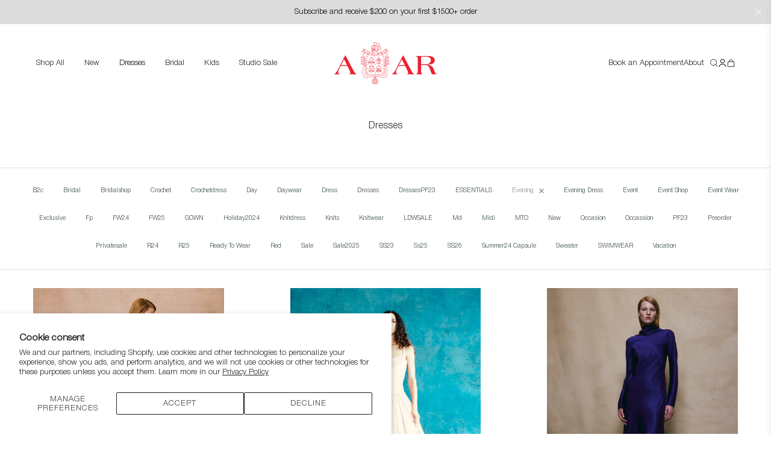

--- FILE ---
content_type: text/html; charset=utf-8
request_url: https://alejandraalonsorojas.com/collections/dresses/evening
body_size: 58294
content:
<!DOCTYPE html>
<html class="no-js">
<head>
  <!-- Symmetry 3.0.10 -->
  <meta charset="UTF-8">
  <meta http-equiv="X-UA-Compatible" content="IE=edge,chrome=1">
  <meta name="viewport" content="width=device-width,initial-scale=1.0" />
  <meta name="theme-color" content="#232323">

  

  <title>
    Dresses &ndash; Tagged &quot;evening&quot; &ndash; Alejandra Alonso Rojas 
  </title>
  
  <link rel="canonical" href="https://alejandraalonsorojas.com/collections/dresses/evening" />

 <script>!function(){"use strict";function l(e){for(var t=e,r=0,n=document.cookie.split(";");r<n.length;r++){var o=n[r].split("=");if(o[0].trim()===t)return o[1]}}function s(e){return localStorage.getItem(e)}function u(e){return window[e]}function A(e,t){e=document.querySelector(e);return t?null==e?void 0:e.getAttribute(t):null==e?void 0:e.textContent}var e=window,t=document,r="script",n="dataLayer",o="https://ss3.zone.alejandraalonsorojas.com",a="",i="88x2wufxrvmc",c="3=CglLNSwrWCc7Lk4iKzImURVQRFxJQBEZXgwaFxIHGxMRDBceFwgGGBECHBMLSBYYDg%3D%3D",g="cookie",v="_shopify_y",E="",d=!1;try{var d=!!g&&(m=navigator.userAgent,!!(m=new RegExp("Version/([0-9._]+)(.*Mobile)?.*Safari.*").exec(m)))&&16.4<=parseFloat(m[1]),f="stapeUserId"===g,I=d&&!f?function(e,t,r){void 0===t&&(t="");var n={cookie:l,localStorage:s,jsVariable:u,cssSelector:A},t=Array.isArray(t)?t:[t];if(e&&n[e])for(var o=n[e],a=0,i=t;a<i.length;a++){var c=i[a],c=r?o(c,r):o(c);if(c)return c}else console.warn("invalid uid source",e)}(g,v,E):void 0;d=d&&(!!I||f)}catch(e){console.error(e)}var m=e,g=(m[n]=m[n]||[],m[n].push({"gtm.start":(new Date).getTime(),event:"gtm.js"}),t.getElementsByTagName(r)[0]),v=I?"&bi="+encodeURIComponent(I):"",E=t.createElement(r),f=(d&&(i=8<i.length?i.replace(/([a-z]{8}$)/,"kp$1"):"kp"+i),!d&&a?a:o);E.async=!0,E.src=f+"/"+i+".js?"+c+v,null!=(e=g.parentNode)&&e.insertBefore(E,g)}();</script>


  
<meta property="og:site_name" content="Alejandra Alonso Rojas " />

    <meta property="og:type" content="website" />
    
    

  
 



  <meta name="twitter:card" content="summary">



  
  



<link href="//fonts.googleapis.com/css?family=Montserrat:400,700|Montserrat:400,700|Montserrat:400,700|Montserrat:400,700|Montserrat:400,700" rel="stylesheet" type="text/css">


  
    
    
  
  
  <link href="//alejandraalonsorojas.com/cdn/shop/t/20/assets/styles.scss.css?v=119441150434482676501755356698" rel="stylesheet" type="text/css" media="all" />

  
    <link rel="preload" href="//alejandraalonsorojas.com/cdn/shop/t/20/assets/main.min.css?v=34820898972677105231755356666" as="style">
    <link type="text/css" href="//alejandraalonsorojas.com/cdn/shop/t/20/assets/main.min.css?v=34820898972677105231755356666" rel="stylesheet">
  

  <script type="text/javascript" src="//alejandraalonsorojas.com/cdn/shop/t/20/assets/app.min.js?v=21351754277946993051751921639"></script>

  
  
  <script src="//ajax.googleapis.com/ajax/libs/jquery/1.8/jquery.min.js" type="text/javascript"></script>
  <script src="//alejandraalonsorojas.com/cdn/shopifycloud/storefront/assets/themes_support/api.jquery-7ab1a3a4.js" type="text/javascript"></script>
<script>
  Shopify.money_format = "${{amount_no_decimals}}";
  window.theme = window.theme || {};
  theme.money_format = "${{amount_no_decimals}}";
  theme.productData = {};
  document.documentElement.className = document.documentElement.className.replace('no-js', '');
</script>

  <script>window.performance && window.performance.mark && window.performance.mark('shopify.content_for_header.start');</script><meta name="google-site-verification" content="6aLU9AFULDKK63e3UspniNPX8YJNAPRFcuvXpGGPvXA">
<meta id="shopify-digital-wallet" name="shopify-digital-wallet" content="/19075933/digital_wallets/dialog">
<meta name="shopify-checkout-api-token" content="e7d58fabcd7b09c7c4c2ade9497ee03a">
<meta id="in-context-paypal-metadata" data-shop-id="19075933" data-venmo-supported="false" data-environment="production" data-locale="en_US" data-paypal-v4="true" data-currency="USD">
<link rel="alternate" type="application/atom+xml" title="Feed" href="/collections/dresses/evening.atom" />
<link rel="next" href="/collections/dresses/evening?page=2">
<link rel="alternate" type="application/json+oembed" href="https://alejandraalonsorojas.com/collections/dresses/evening.oembed">
<script async="async" src="/checkouts/internal/preloads.js?locale=en-US"></script>
<link rel="preconnect" href="https://shop.app" crossorigin="anonymous">
<script async="async" src="https://shop.app/checkouts/internal/preloads.js?locale=en-US&shop_id=19075933" crossorigin="anonymous"></script>
<script id="apple-pay-shop-capabilities" type="application/json">{"shopId":19075933,"countryCode":"US","currencyCode":"USD","merchantCapabilities":["supports3DS"],"merchantId":"gid:\/\/shopify\/Shop\/19075933","merchantName":"Alejandra Alonso Rojas ","requiredBillingContactFields":["postalAddress","email"],"requiredShippingContactFields":["postalAddress","email"],"shippingType":"shipping","supportedNetworks":["visa","masterCard","amex","discover","elo","jcb"],"total":{"type":"pending","label":"Alejandra Alonso Rojas ","amount":"1.00"},"shopifyPaymentsEnabled":true,"supportsSubscriptions":true}</script>
<script id="shopify-features" type="application/json">{"accessToken":"e7d58fabcd7b09c7c4c2ade9497ee03a","betas":["rich-media-storefront-analytics"],"domain":"alejandraalonsorojas.com","predictiveSearch":true,"shopId":19075933,"locale":"en"}</script>
<script>var Shopify = Shopify || {};
Shopify.shop = "alejandra-alonso-rojas-nyc.myshopify.com";
Shopify.locale = "en";
Shopify.currency = {"active":"USD","rate":"1.0"};
Shopify.country = "US";
Shopify.theme = {"name":"Home Page New","id":181755216166,"schema_name":"Symmetry","schema_version":"3.0.10","theme_store_id":568,"role":"main"};
Shopify.theme.handle = "null";
Shopify.theme.style = {"id":null,"handle":null};
Shopify.cdnHost = "alejandraalonsorojas.com/cdn";
Shopify.routes = Shopify.routes || {};
Shopify.routes.root = "/";</script>
<script type="module">!function(o){(o.Shopify=o.Shopify||{}).modules=!0}(window);</script>
<script>!function(o){function n(){var o=[];function n(){o.push(Array.prototype.slice.apply(arguments))}return n.q=o,n}var t=o.Shopify=o.Shopify||{};t.loadFeatures=n(),t.autoloadFeatures=n()}(window);</script>
<script>
  window.ShopifyPay = window.ShopifyPay || {};
  window.ShopifyPay.apiHost = "shop.app\/pay";
  window.ShopifyPay.redirectState = null;
</script>
<script id="shop-js-analytics" type="application/json">{"pageType":"collection"}</script>
<script defer="defer" async type="module" src="//alejandraalonsorojas.com/cdn/shopifycloud/shop-js/modules/v2/client.init-shop-cart-sync_BT-GjEfc.en.esm.js"></script>
<script defer="defer" async type="module" src="//alejandraalonsorojas.com/cdn/shopifycloud/shop-js/modules/v2/chunk.common_D58fp_Oc.esm.js"></script>
<script defer="defer" async type="module" src="//alejandraalonsorojas.com/cdn/shopifycloud/shop-js/modules/v2/chunk.modal_xMitdFEc.esm.js"></script>
<script type="module">
  await import("//alejandraalonsorojas.com/cdn/shopifycloud/shop-js/modules/v2/client.init-shop-cart-sync_BT-GjEfc.en.esm.js");
await import("//alejandraalonsorojas.com/cdn/shopifycloud/shop-js/modules/v2/chunk.common_D58fp_Oc.esm.js");
await import("//alejandraalonsorojas.com/cdn/shopifycloud/shop-js/modules/v2/chunk.modal_xMitdFEc.esm.js");

  window.Shopify.SignInWithShop?.initShopCartSync?.({"fedCMEnabled":true,"windoidEnabled":true});

</script>
<script>
  window.Shopify = window.Shopify || {};
  if (!window.Shopify.featureAssets) window.Shopify.featureAssets = {};
  window.Shopify.featureAssets['shop-js'] = {"shop-cart-sync":["modules/v2/client.shop-cart-sync_DZOKe7Ll.en.esm.js","modules/v2/chunk.common_D58fp_Oc.esm.js","modules/v2/chunk.modal_xMitdFEc.esm.js"],"init-fed-cm":["modules/v2/client.init-fed-cm_B6oLuCjv.en.esm.js","modules/v2/chunk.common_D58fp_Oc.esm.js","modules/v2/chunk.modal_xMitdFEc.esm.js"],"shop-cash-offers":["modules/v2/client.shop-cash-offers_D2sdYoxE.en.esm.js","modules/v2/chunk.common_D58fp_Oc.esm.js","modules/v2/chunk.modal_xMitdFEc.esm.js"],"shop-login-button":["modules/v2/client.shop-login-button_QeVjl5Y3.en.esm.js","modules/v2/chunk.common_D58fp_Oc.esm.js","modules/v2/chunk.modal_xMitdFEc.esm.js"],"pay-button":["modules/v2/client.pay-button_DXTOsIq6.en.esm.js","modules/v2/chunk.common_D58fp_Oc.esm.js","modules/v2/chunk.modal_xMitdFEc.esm.js"],"shop-button":["modules/v2/client.shop-button_DQZHx9pm.en.esm.js","modules/v2/chunk.common_D58fp_Oc.esm.js","modules/v2/chunk.modal_xMitdFEc.esm.js"],"avatar":["modules/v2/client.avatar_BTnouDA3.en.esm.js"],"init-windoid":["modules/v2/client.init-windoid_CR1B-cfM.en.esm.js","modules/v2/chunk.common_D58fp_Oc.esm.js","modules/v2/chunk.modal_xMitdFEc.esm.js"],"init-shop-for-new-customer-accounts":["modules/v2/client.init-shop-for-new-customer-accounts_C_vY_xzh.en.esm.js","modules/v2/client.shop-login-button_QeVjl5Y3.en.esm.js","modules/v2/chunk.common_D58fp_Oc.esm.js","modules/v2/chunk.modal_xMitdFEc.esm.js"],"init-shop-email-lookup-coordinator":["modules/v2/client.init-shop-email-lookup-coordinator_BI7n9ZSv.en.esm.js","modules/v2/chunk.common_D58fp_Oc.esm.js","modules/v2/chunk.modal_xMitdFEc.esm.js"],"init-shop-cart-sync":["modules/v2/client.init-shop-cart-sync_BT-GjEfc.en.esm.js","modules/v2/chunk.common_D58fp_Oc.esm.js","modules/v2/chunk.modal_xMitdFEc.esm.js"],"shop-toast-manager":["modules/v2/client.shop-toast-manager_DiYdP3xc.en.esm.js","modules/v2/chunk.common_D58fp_Oc.esm.js","modules/v2/chunk.modal_xMitdFEc.esm.js"],"init-customer-accounts":["modules/v2/client.init-customer-accounts_D9ZNqS-Q.en.esm.js","modules/v2/client.shop-login-button_QeVjl5Y3.en.esm.js","modules/v2/chunk.common_D58fp_Oc.esm.js","modules/v2/chunk.modal_xMitdFEc.esm.js"],"init-customer-accounts-sign-up":["modules/v2/client.init-customer-accounts-sign-up_iGw4briv.en.esm.js","modules/v2/client.shop-login-button_QeVjl5Y3.en.esm.js","modules/v2/chunk.common_D58fp_Oc.esm.js","modules/v2/chunk.modal_xMitdFEc.esm.js"],"shop-follow-button":["modules/v2/client.shop-follow-button_CqMgW2wH.en.esm.js","modules/v2/chunk.common_D58fp_Oc.esm.js","modules/v2/chunk.modal_xMitdFEc.esm.js"],"checkout-modal":["modules/v2/client.checkout-modal_xHeaAweL.en.esm.js","modules/v2/chunk.common_D58fp_Oc.esm.js","modules/v2/chunk.modal_xMitdFEc.esm.js"],"shop-login":["modules/v2/client.shop-login_D91U-Q7h.en.esm.js","modules/v2/chunk.common_D58fp_Oc.esm.js","modules/v2/chunk.modal_xMitdFEc.esm.js"],"lead-capture":["modules/v2/client.lead-capture_BJmE1dJe.en.esm.js","modules/v2/chunk.common_D58fp_Oc.esm.js","modules/v2/chunk.modal_xMitdFEc.esm.js"],"payment-terms":["modules/v2/client.payment-terms_Ci9AEqFq.en.esm.js","modules/v2/chunk.common_D58fp_Oc.esm.js","modules/v2/chunk.modal_xMitdFEc.esm.js"]};
</script>
<script>(function() {
  var isLoaded = false;
  function asyncLoad() {
    if (isLoaded) return;
    isLoaded = true;
    var urls = ["\/\/cdn.shopify.com\/proxy\/200be4ee91cdf5a67ea89ba6ddb6d93e83a7203e0ab534be3fb10f5ff69af81d\/depo.sidepanda.com\/scripttag\/script_tag?shop=alejandra-alonso-rojas-nyc.myshopify.com\u0026sp-cache-control=cHVibGljLCBtYXgtYWdlPTkwMA","https:\/\/www.dwin1.com\/19038.js?shop=alejandra-alonso-rojas-nyc.myshopify.com","https:\/\/static.shareasale.com\/json\/shopify\/shareasale-tracking.js?sasmid=142264\u0026ssmtid=19038\u0026shop=alejandra-alonso-rojas-nyc.myshopify.com","https:\/\/chimpstatic.com\/mcjs-connected\/js\/users\/ac33d02bb31ca5299a19e649f\/7bcced5f4365de55b2d712812.js?shop=alejandra-alonso-rojas-nyc.myshopify.com","https:\/\/a.mailmunch.co\/widgets\/site-717606-789a99f007246f241ed051ce56e3872e2d7d895a.js?shop=alejandra-alonso-rojas-nyc.myshopify.com","\/\/cool-image-magnifier.product-image-zoom.com\/js\/core\/main.min.js?timestamp=1756311757\u0026shop=alejandra-alonso-rojas-nyc.myshopify.com","\/\/backinstock.useamp.com\/widget\/82216_1767159987.js?category=bis\u0026v=6\u0026shop=alejandra-alonso-rojas-nyc.myshopify.com"];
    for (var i = 0; i < urls.length; i++) {
      var s = document.createElement('script');
      s.type = 'text/javascript';
      s.async = true;
      s.src = urls[i];
      var x = document.getElementsByTagName('script')[0];
      x.parentNode.insertBefore(s, x);
    }
  };
  if(window.attachEvent) {
    window.attachEvent('onload', asyncLoad);
  } else {
    window.addEventListener('load', asyncLoad, false);
  }
})();</script>
<script id="__st">var __st={"a":19075933,"offset":-18000,"reqid":"b5e3f4f2-dea2-463c-af19-f670d0389810-1769139466","pageurl":"alejandraalonsorojas.com\/collections\/dresses\/evening","u":"c91b8391cb4d","p":"collection","rtyp":"collection","rid":442943668518};</script>
<script>window.ShopifyPaypalV4VisibilityTracking = true;</script>
<script id="form-persister">!function(){'use strict';const t='contact',e='new_comment',n=[[t,t],['blogs',e],['comments',e],[t,'customer']],o='password',r='form_key',c=['recaptcha-v3-token','g-recaptcha-response','h-captcha-response',o],s=()=>{try{return window.sessionStorage}catch{return}},i='__shopify_v',u=t=>t.elements[r],a=function(){const t=[...n].map((([t,e])=>`form[action*='/${t}']:not([data-nocaptcha='true']) input[name='form_type'][value='${e}']`)).join(',');var e;return e=t,()=>e?[...document.querySelectorAll(e)].map((t=>t.form)):[]}();function m(t){const e=u(t);a().includes(t)&&(!e||!e.value)&&function(t){try{if(!s())return;!function(t){const e=s();if(!e)return;const n=u(t);if(!n)return;const o=n.value;o&&e.removeItem(o)}(t);const e=Array.from(Array(32),(()=>Math.random().toString(36)[2])).join('');!function(t,e){u(t)||t.append(Object.assign(document.createElement('input'),{type:'hidden',name:r})),t.elements[r].value=e}(t,e),function(t,e){const n=s();if(!n)return;const r=[...t.querySelectorAll(`input[type='${o}']`)].map((({name:t})=>t)),u=[...c,...r],a={};for(const[o,c]of new FormData(t).entries())u.includes(o)||(a[o]=c);n.setItem(e,JSON.stringify({[i]:1,action:t.action,data:a}))}(t,e)}catch(e){console.error('failed to persist form',e)}}(t)}const f=t=>{if('true'===t.dataset.persistBound)return;const e=function(t,e){const n=function(t){return'function'==typeof t.submit?t.submit:HTMLFormElement.prototype.submit}(t).bind(t);return function(){let t;return()=>{t||(t=!0,(()=>{try{e(),n()}catch(t){(t=>{console.error('form submit failed',t)})(t)}})(),setTimeout((()=>t=!1),250))}}()}(t,(()=>{m(t)}));!function(t,e){if('function'==typeof t.submit&&'function'==typeof e)try{t.submit=e}catch{}}(t,e),t.addEventListener('submit',(t=>{t.preventDefault(),e()})),t.dataset.persistBound='true'};!function(){function t(t){const e=(t=>{const e=t.target;return e instanceof HTMLFormElement?e:e&&e.form})(t);e&&m(e)}document.addEventListener('submit',t),document.addEventListener('DOMContentLoaded',(()=>{const e=a();for(const t of e)f(t);var n;n=document.body,new window.MutationObserver((t=>{for(const e of t)if('childList'===e.type&&e.addedNodes.length)for(const t of e.addedNodes)1===t.nodeType&&'FORM'===t.tagName&&a().includes(t)&&f(t)})).observe(n,{childList:!0,subtree:!0,attributes:!1}),document.removeEventListener('submit',t)}))}()}();</script>
<script integrity="sha256-4kQ18oKyAcykRKYeNunJcIwy7WH5gtpwJnB7kiuLZ1E=" data-source-attribution="shopify.loadfeatures" defer="defer" src="//alejandraalonsorojas.com/cdn/shopifycloud/storefront/assets/storefront/load_feature-a0a9edcb.js" crossorigin="anonymous"></script>
<script crossorigin="anonymous" defer="defer" src="//alejandraalonsorojas.com/cdn/shopifycloud/storefront/assets/shopify_pay/storefront-65b4c6d7.js?v=20250812"></script>
<script data-source-attribution="shopify.dynamic_checkout.dynamic.init">var Shopify=Shopify||{};Shopify.PaymentButton=Shopify.PaymentButton||{isStorefrontPortableWallets:!0,init:function(){window.Shopify.PaymentButton.init=function(){};var t=document.createElement("script");t.src="https://alejandraalonsorojas.com/cdn/shopifycloud/portable-wallets/latest/portable-wallets.en.js",t.type="module",document.head.appendChild(t)}};
</script>
<script data-source-attribution="shopify.dynamic_checkout.buyer_consent">
  function portableWalletsHideBuyerConsent(e){var t=document.getElementById("shopify-buyer-consent"),n=document.getElementById("shopify-subscription-policy-button");t&&n&&(t.classList.add("hidden"),t.setAttribute("aria-hidden","true"),n.removeEventListener("click",e))}function portableWalletsShowBuyerConsent(e){var t=document.getElementById("shopify-buyer-consent"),n=document.getElementById("shopify-subscription-policy-button");t&&n&&(t.classList.remove("hidden"),t.removeAttribute("aria-hidden"),n.addEventListener("click",e))}window.Shopify?.PaymentButton&&(window.Shopify.PaymentButton.hideBuyerConsent=portableWalletsHideBuyerConsent,window.Shopify.PaymentButton.showBuyerConsent=portableWalletsShowBuyerConsent);
</script>
<script data-source-attribution="shopify.dynamic_checkout.cart.bootstrap">document.addEventListener("DOMContentLoaded",(function(){function t(){return document.querySelector("shopify-accelerated-checkout-cart, shopify-accelerated-checkout")}if(t())Shopify.PaymentButton.init();else{new MutationObserver((function(e,n){t()&&(Shopify.PaymentButton.init(),n.disconnect())})).observe(document.body,{childList:!0,subtree:!0})}}));
</script>
<script id='scb4127' type='text/javascript' async='' src='https://alejandraalonsorojas.com/cdn/shopifycloud/privacy-banner/storefront-banner.js'></script><link id="shopify-accelerated-checkout-styles" rel="stylesheet" media="screen" href="https://alejandraalonsorojas.com/cdn/shopifycloud/portable-wallets/latest/accelerated-checkout-backwards-compat.css" crossorigin="anonymous">
<style id="shopify-accelerated-checkout-cart">
        #shopify-buyer-consent {
  margin-top: 1em;
  display: inline-block;
  width: 100%;
}

#shopify-buyer-consent.hidden {
  display: none;
}

#shopify-subscription-policy-button {
  background: none;
  border: none;
  padding: 0;
  text-decoration: underline;
  font-size: inherit;
  cursor: pointer;
}

#shopify-subscription-policy-button::before {
  box-shadow: none;
}

      </style>

<script>window.performance && window.performance.mark && window.performance.mark('shopify.content_for_header.end');</script>
<!-- BEGIN app block: shopify://apps/klaviyo-email-marketing-sms/blocks/klaviyo-onsite-embed/2632fe16-c075-4321-a88b-50b567f42507 -->












  <script async src="https://static.klaviyo.com/onsite/js/Utxdtg/klaviyo.js?company_id=Utxdtg"></script>
  <script>!function(){if(!window.klaviyo){window._klOnsite=window._klOnsite||[];try{window.klaviyo=new Proxy({},{get:function(n,i){return"push"===i?function(){var n;(n=window._klOnsite).push.apply(n,arguments)}:function(){for(var n=arguments.length,o=new Array(n),w=0;w<n;w++)o[w]=arguments[w];var t="function"==typeof o[o.length-1]?o.pop():void 0,e=new Promise((function(n){window._klOnsite.push([i].concat(o,[function(i){t&&t(i),n(i)}]))}));return e}}})}catch(n){window.klaviyo=window.klaviyo||[],window.klaviyo.push=function(){var n;(n=window._klOnsite).push.apply(n,arguments)}}}}();</script>

  




  <script>
    window.klaviyoReviewsProductDesignMode = false
  </script>







<!-- END app block --><meta property="og:image" content="https://cdn.shopify.com/s/files/1/1907/5933/files/aar-logo-red.png?height=628&pad_color=ffffff&v=1613761571&width=1200" />
<meta property="og:image:secure_url" content="https://cdn.shopify.com/s/files/1/1907/5933/files/aar-logo-red.png?height=628&pad_color=ffffff&v=1613761571&width=1200" />
<meta property="og:image:width" content="1200" />
<meta property="og:image:height" content="628" />
<link href="https://monorail-edge.shopifysvc.com" rel="dns-prefetch">
<script>(function(){if ("sendBeacon" in navigator && "performance" in window) {try {var session_token_from_headers = performance.getEntriesByType('navigation')[0].serverTiming.find(x => x.name == '_s').description;} catch {var session_token_from_headers = undefined;}var session_cookie_matches = document.cookie.match(/_shopify_s=([^;]*)/);var session_token_from_cookie = session_cookie_matches && session_cookie_matches.length === 2 ? session_cookie_matches[1] : "";var session_token = session_token_from_headers || session_token_from_cookie || "";function handle_abandonment_event(e) {var entries = performance.getEntries().filter(function(entry) {return /monorail-edge.shopifysvc.com/.test(entry.name);});if (!window.abandonment_tracked && entries.length === 0) {window.abandonment_tracked = true;var currentMs = Date.now();var navigation_start = performance.timing.navigationStart;var payload = {shop_id: 19075933,url: window.location.href,navigation_start,duration: currentMs - navigation_start,session_token,page_type: "collection"};window.navigator.sendBeacon("https://monorail-edge.shopifysvc.com/v1/produce", JSON.stringify({schema_id: "online_store_buyer_site_abandonment/1.1",payload: payload,metadata: {event_created_at_ms: currentMs,event_sent_at_ms: currentMs}}));}}window.addEventListener('pagehide', handle_abandonment_event);}}());</script>
<script id="web-pixels-manager-setup">(function e(e,d,r,n,o){if(void 0===o&&(o={}),!Boolean(null===(a=null===(i=window.Shopify)||void 0===i?void 0:i.analytics)||void 0===a?void 0:a.replayQueue)){var i,a;window.Shopify=window.Shopify||{};var t=window.Shopify;t.analytics=t.analytics||{};var s=t.analytics;s.replayQueue=[],s.publish=function(e,d,r){return s.replayQueue.push([e,d,r]),!0};try{self.performance.mark("wpm:start")}catch(e){}var l=function(){var e={modern:/Edge?\/(1{2}[4-9]|1[2-9]\d|[2-9]\d{2}|\d{4,})\.\d+(\.\d+|)|Firefox\/(1{2}[4-9]|1[2-9]\d|[2-9]\d{2}|\d{4,})\.\d+(\.\d+|)|Chrom(ium|e)\/(9{2}|\d{3,})\.\d+(\.\d+|)|(Maci|X1{2}).+ Version\/(15\.\d+|(1[6-9]|[2-9]\d|\d{3,})\.\d+)([,.]\d+|)( \(\w+\)|)( Mobile\/\w+|) Safari\/|Chrome.+OPR\/(9{2}|\d{3,})\.\d+\.\d+|(CPU[ +]OS|iPhone[ +]OS|CPU[ +]iPhone|CPU IPhone OS|CPU iPad OS)[ +]+(15[._]\d+|(1[6-9]|[2-9]\d|\d{3,})[._]\d+)([._]\d+|)|Android:?[ /-](13[3-9]|1[4-9]\d|[2-9]\d{2}|\d{4,})(\.\d+|)(\.\d+|)|Android.+Firefox\/(13[5-9]|1[4-9]\d|[2-9]\d{2}|\d{4,})\.\d+(\.\d+|)|Android.+Chrom(ium|e)\/(13[3-9]|1[4-9]\d|[2-9]\d{2}|\d{4,})\.\d+(\.\d+|)|SamsungBrowser\/([2-9]\d|\d{3,})\.\d+/,legacy:/Edge?\/(1[6-9]|[2-9]\d|\d{3,})\.\d+(\.\d+|)|Firefox\/(5[4-9]|[6-9]\d|\d{3,})\.\d+(\.\d+|)|Chrom(ium|e)\/(5[1-9]|[6-9]\d|\d{3,})\.\d+(\.\d+|)([\d.]+$|.*Safari\/(?![\d.]+ Edge\/[\d.]+$))|(Maci|X1{2}).+ Version\/(10\.\d+|(1[1-9]|[2-9]\d|\d{3,})\.\d+)([,.]\d+|)( \(\w+\)|)( Mobile\/\w+|) Safari\/|Chrome.+OPR\/(3[89]|[4-9]\d|\d{3,})\.\d+\.\d+|(CPU[ +]OS|iPhone[ +]OS|CPU[ +]iPhone|CPU IPhone OS|CPU iPad OS)[ +]+(10[._]\d+|(1[1-9]|[2-9]\d|\d{3,})[._]\d+)([._]\d+|)|Android:?[ /-](13[3-9]|1[4-9]\d|[2-9]\d{2}|\d{4,})(\.\d+|)(\.\d+|)|Mobile Safari.+OPR\/([89]\d|\d{3,})\.\d+\.\d+|Android.+Firefox\/(13[5-9]|1[4-9]\d|[2-9]\d{2}|\d{4,})\.\d+(\.\d+|)|Android.+Chrom(ium|e)\/(13[3-9]|1[4-9]\d|[2-9]\d{2}|\d{4,})\.\d+(\.\d+|)|Android.+(UC? ?Browser|UCWEB|U3)[ /]?(15\.([5-9]|\d{2,})|(1[6-9]|[2-9]\d|\d{3,})\.\d+)\.\d+|SamsungBrowser\/(5\.\d+|([6-9]|\d{2,})\.\d+)|Android.+MQ{2}Browser\/(14(\.(9|\d{2,})|)|(1[5-9]|[2-9]\d|\d{3,})(\.\d+|))(\.\d+|)|K[Aa][Ii]OS\/(3\.\d+|([4-9]|\d{2,})\.\d+)(\.\d+|)/},d=e.modern,r=e.legacy,n=navigator.userAgent;return n.match(d)?"modern":n.match(r)?"legacy":"unknown"}(),u="modern"===l?"modern":"legacy",c=(null!=n?n:{modern:"",legacy:""})[u],f=function(e){return[e.baseUrl,"/wpm","/b",e.hashVersion,"modern"===e.buildTarget?"m":"l",".js"].join("")}({baseUrl:d,hashVersion:r,buildTarget:u}),m=function(e){var d=e.version,r=e.bundleTarget,n=e.surface,o=e.pageUrl,i=e.monorailEndpoint;return{emit:function(e){var a=e.status,t=e.errorMsg,s=(new Date).getTime(),l=JSON.stringify({metadata:{event_sent_at_ms:s},events:[{schema_id:"web_pixels_manager_load/3.1",payload:{version:d,bundle_target:r,page_url:o,status:a,surface:n,error_msg:t},metadata:{event_created_at_ms:s}}]});if(!i)return console&&console.warn&&console.warn("[Web Pixels Manager] No Monorail endpoint provided, skipping logging."),!1;try{return self.navigator.sendBeacon.bind(self.navigator)(i,l)}catch(e){}var u=new XMLHttpRequest;try{return u.open("POST",i,!0),u.setRequestHeader("Content-Type","text/plain"),u.send(l),!0}catch(e){return console&&console.warn&&console.warn("[Web Pixels Manager] Got an unhandled error while logging to Monorail."),!1}}}}({version:r,bundleTarget:l,surface:e.surface,pageUrl:self.location.href,monorailEndpoint:e.monorailEndpoint});try{o.browserTarget=l,function(e){var d=e.src,r=e.async,n=void 0===r||r,o=e.onload,i=e.onerror,a=e.sri,t=e.scriptDataAttributes,s=void 0===t?{}:t,l=document.createElement("script"),u=document.querySelector("head"),c=document.querySelector("body");if(l.async=n,l.src=d,a&&(l.integrity=a,l.crossOrigin="anonymous"),s)for(var f in s)if(Object.prototype.hasOwnProperty.call(s,f))try{l.dataset[f]=s[f]}catch(e){}if(o&&l.addEventListener("load",o),i&&l.addEventListener("error",i),u)u.appendChild(l);else{if(!c)throw new Error("Did not find a head or body element to append the script");c.appendChild(l)}}({src:f,async:!0,onload:function(){if(!function(){var e,d;return Boolean(null===(d=null===(e=window.Shopify)||void 0===e?void 0:e.analytics)||void 0===d?void 0:d.initialized)}()){var d=window.webPixelsManager.init(e)||void 0;if(d){var r=window.Shopify.analytics;r.replayQueue.forEach((function(e){var r=e[0],n=e[1],o=e[2];d.publishCustomEvent(r,n,o)})),r.replayQueue=[],r.publish=d.publishCustomEvent,r.visitor=d.visitor,r.initialized=!0}}},onerror:function(){return m.emit({status:"failed",errorMsg:"".concat(f," has failed to load")})},sri:function(e){var d=/^sha384-[A-Za-z0-9+/=]+$/;return"string"==typeof e&&d.test(e)}(c)?c:"",scriptDataAttributes:o}),m.emit({status:"loading"})}catch(e){m.emit({status:"failed",errorMsg:(null==e?void 0:e.message)||"Unknown error"})}}})({shopId: 19075933,storefrontBaseUrl: "https://alejandraalonsorojas.com",extensionsBaseUrl: "https://extensions.shopifycdn.com/cdn/shopifycloud/web-pixels-manager",monorailEndpoint: "https://monorail-edge.shopifysvc.com/unstable/produce_batch",surface: "storefront-renderer",enabledBetaFlags: ["2dca8a86"],webPixelsConfigList: [{"id":"2033942822","configuration":"{\"accountID\":\"Utxdtg\",\"webPixelConfig\":\"eyJlbmFibGVBZGRlZFRvQ2FydEV2ZW50cyI6IHRydWV9\"}","eventPayloadVersion":"v1","runtimeContext":"STRICT","scriptVersion":"524f6c1ee37bacdca7657a665bdca589","type":"APP","apiClientId":123074,"privacyPurposes":["ANALYTICS","MARKETING"],"dataSharingAdjustments":{"protectedCustomerApprovalScopes":["read_customer_address","read_customer_email","read_customer_name","read_customer_personal_data","read_customer_phone"]}},{"id":"761069862","configuration":"{\"config\":\"{\\\"pixel_id\\\":\\\"G-1479LP3X4D\\\",\\\"target_country\\\":\\\"US\\\",\\\"gtag_events\\\":[{\\\"type\\\":\\\"begin_checkout\\\",\\\"action_label\\\":[\\\"G-1479LP3X4D\\\",\\\"AW-11100377387\\\/GwaMCOGMuo0YEKuiia0p\\\"]},{\\\"type\\\":\\\"search\\\",\\\"action_label\\\":[\\\"G-1479LP3X4D\\\",\\\"AW-11100377387\\\/42gGCNuMuo0YEKuiia0p\\\"]},{\\\"type\\\":\\\"view_item\\\",\\\"action_label\\\":[\\\"G-1479LP3X4D\\\",\\\"AW-11100377387\\\/24PsCNiMuo0YEKuiia0p\\\"]},{\\\"type\\\":\\\"purchase\\\",\\\"action_label\\\":[\\\"G-1479LP3X4D\\\",\\\"AW-11100377387\\\/vXRtCNKMuo0YEKuiia0p\\\"]},{\\\"type\\\":\\\"page_view\\\",\\\"action_label\\\":[\\\"G-1479LP3X4D\\\",\\\"AW-11100377387\\\/im9PCNWMuo0YEKuiia0p\\\"]},{\\\"type\\\":\\\"add_payment_info\\\",\\\"action_label\\\":[\\\"G-1479LP3X4D\\\",\\\"AW-11100377387\\\/T-SoCImRuo0YEKuiia0p\\\"]},{\\\"type\\\":\\\"add_to_cart\\\",\\\"action_label\\\":[\\\"G-1479LP3X4D\\\",\\\"AW-11100377387\\\/hThsCN6Muo0YEKuiia0p\\\"]}],\\\"enable_monitoring_mode\\\":false}\"}","eventPayloadVersion":"v1","runtimeContext":"OPEN","scriptVersion":"b2a88bafab3e21179ed38636efcd8a93","type":"APP","apiClientId":1780363,"privacyPurposes":[],"dataSharingAdjustments":{"protectedCustomerApprovalScopes":["read_customer_address","read_customer_email","read_customer_name","read_customer_personal_data","read_customer_phone"]}},{"id":"319717670","configuration":"{\"pixel_id\":\"501528667878959\",\"pixel_type\":\"facebook_pixel\",\"metaapp_system_user_token\":\"-\"}","eventPayloadVersion":"v1","runtimeContext":"OPEN","scriptVersion":"ca16bc87fe92b6042fbaa3acc2fbdaa6","type":"APP","apiClientId":2329312,"privacyPurposes":["ANALYTICS","MARKETING","SALE_OF_DATA"],"dataSharingAdjustments":{"protectedCustomerApprovalScopes":["read_customer_address","read_customer_email","read_customer_name","read_customer_personal_data","read_customer_phone"]}},{"id":"146080038","eventPayloadVersion":"1","runtimeContext":"LAX","scriptVersion":"1","type":"CUSTOM","privacyPurposes":[],"name":"RevenueRoll"},{"id":"209092902","eventPayloadVersion":"1","runtimeContext":"LAX","scriptVersion":"1","type":"CUSTOM","privacyPurposes":[],"name":"Tie V3 "},{"id":"shopify-app-pixel","configuration":"{}","eventPayloadVersion":"v1","runtimeContext":"STRICT","scriptVersion":"0450","apiClientId":"shopify-pixel","type":"APP","privacyPurposes":["ANALYTICS","MARKETING"]},{"id":"shopify-custom-pixel","eventPayloadVersion":"v1","runtimeContext":"LAX","scriptVersion":"0450","apiClientId":"shopify-pixel","type":"CUSTOM","privacyPurposes":["ANALYTICS","MARKETING"]}],isMerchantRequest: false,initData: {"shop":{"name":"Alejandra Alonso Rojas ","paymentSettings":{"currencyCode":"USD"},"myshopifyDomain":"alejandra-alonso-rojas-nyc.myshopify.com","countryCode":"US","storefrontUrl":"https:\/\/alejandraalonsorojas.com"},"customer":null,"cart":null,"checkout":null,"productVariants":[],"purchasingCompany":null},},"https://alejandraalonsorojas.com/cdn","fcfee988w5aeb613cpc8e4bc33m6693e112",{"modern":"","legacy":""},{"shopId":"19075933","storefrontBaseUrl":"https:\/\/alejandraalonsorojas.com","extensionBaseUrl":"https:\/\/extensions.shopifycdn.com\/cdn\/shopifycloud\/web-pixels-manager","surface":"storefront-renderer","enabledBetaFlags":"[\"2dca8a86\"]","isMerchantRequest":"false","hashVersion":"fcfee988w5aeb613cpc8e4bc33m6693e112","publish":"custom","events":"[[\"page_viewed\",{}],[\"collection_viewed\",{\"collection\":{\"id\":\"442943668518\",\"title\":\"Dresses\",\"productVariants\":[{\"price\":{\"amount\":3650.0,\"currencyCode\":\"USD\"},\"product\":{\"title\":\"Open Back Bow Gown in Ivory\",\"vendor\":\"Alejandra Alonso Rojas\",\"id\":\"10309883396390\",\"untranslatedTitle\":\"Open Back Bow Gown in Ivory\",\"url\":\"\/products\/open-back-bow-gown-in-ivory\",\"type\":\"Dress\"},\"id\":\"51702909370662\",\"image\":{\"src\":\"\/\/alejandraalonsorojas.com\/cdn\/shop\/files\/Facetune_05-12-2025-10-51-37_HEIC.jpg?v=1765423795\"},\"sku\":null,\"title\":\"0\",\"untranslatedTitle\":\"0\"},{\"price\":{\"amount\":8995.0,\"currencyCode\":\"USD\"},\"product\":{\"title\":\"Bustier Dress with Balloon Skirt in Ivory\",\"vendor\":\"Alejandra Alonso Rojas\",\"id\":\"10309883658534\",\"untranslatedTitle\":\"Bustier Dress with Balloon Skirt in Ivory\",\"url\":\"\/products\/hand-draped-bustier-dress-with-balloon-skirt\",\"type\":\"Dress\"},\"id\":\"51702910714150\",\"image\":{\"src\":\"\/\/alejandraalonsorojas.com\/cdn\/shop\/files\/LOOK_03_0297copy.jpg?v=1765423403\"},\"sku\":null,\"title\":\"0\",\"untranslatedTitle\":\"0\"},{\"price\":{\"amount\":1395.0,\"currencyCode\":\"USD\"},\"product\":{\"title\":\"Cowl Back Midi Dress in Indigo\",\"vendor\":\"Alejandra Alonso Rojas\",\"id\":\"10159015133478\",\"untranslatedTitle\":\"Cowl Back Midi Dress in Indigo\",\"url\":\"\/products\/cowl-back-midi-dress-in-indigo\",\"type\":\"Dress\"},\"id\":\"50695788331302\",\"image\":{\"src\":\"\/\/alejandraalonsorojas.com\/cdn\/shop\/files\/LK21_774_974b74ff-83e8-40e3-9869-658a4d03aed3.jpg?v=1750806268\"},\"sku\":\"D825-INDIGO\",\"title\":\"0\",\"untranslatedTitle\":\"0\"},{\"price\":{\"amount\":1895.0,\"currencyCode\":\"USD\"},\"product\":{\"title\":\"Diana Chiffon Detail Dress in Navy\",\"vendor\":\"Alejandra Alonso Rojas\",\"id\":\"10159008416038\",\"untranslatedTitle\":\"Diana Chiffon Detail Dress in Navy\",\"url\":\"\/products\/diana-chiffon-detail-dress-in-navy\",\"type\":\"Dress\"},\"id\":\"50695780434214\",\"image\":{\"src\":\"\/\/alejandraalonsorojas.com\/cdn\/shop\/files\/LK30_192_defca9c1-728a-43e6-8b98-a318629a8ed1.jpg?v=1750805382\"},\"sku\":\"D361-NAVY\",\"title\":\"0\",\"untranslatedTitle\":\"0\"},{\"price\":{\"amount\":1395.0,\"currencyCode\":\"USD\"},\"product\":{\"title\":\"Ruched Gown in Red Print\",\"vendor\":\"Alejandra Alonso Rojas\",\"id\":\"10159013101862\",\"untranslatedTitle\":\"Ruched Gown in Red Print\",\"url\":\"\/products\/ruched-slip-gown-in-red-print\",\"type\":\"Dress\"},\"id\":\"50695785873702\",\"image\":{\"src\":\"\/\/alejandraalonsorojas.com\/cdn\/shop\/files\/LK37_489_68930bce-c05f-4606-9d7b-37fe3d8fd942.jpg?v=1750805538\"},\"sku\":\"D832-RED PRINT\",\"title\":\"0\",\"untranslatedTitle\":\"0\"},{\"price\":{\"amount\":2195.0,\"currencyCode\":\"USD\"},\"product\":{\"title\":\"Open Back Bow Gown in Olive Green\",\"vendor\":\"Alejandra Alonso Rojas\",\"id\":\"10159001141542\",\"untranslatedTitle\":\"Open Back Bow Gown in Olive Green\",\"url\":\"\/products\/open-back-bow-gown-in-olive-green\",\"type\":\"Dress\"},\"id\":\"50695769751846\",\"image\":{\"src\":\"\/\/alejandraalonsorojas.com\/cdn\/shop\/files\/LK35_413_1caf0b71-f49c-431d-9c2f-0a8387bc56a5.jpg?v=1750804834\"},\"sku\":\"D823-OLIVE GREEN\",\"title\":\"0\",\"untranslatedTitle\":\"0\"},{\"price\":{\"amount\":1295.0,\"currencyCode\":\"USD\"},\"product\":{\"title\":\"One Shoulder Shawl Dress in Kelly Green\",\"vendor\":\"Alejandra Alonso Rojas\",\"id\":\"10223146959142\",\"untranslatedTitle\":\"One Shoulder Shawl Dress in Kelly Green\",\"url\":\"\/products\/one-shoulder-shawl-dress-in-kelly-green\",\"type\":\"Dress\"},\"id\":\"50942460723494\",\"image\":{\"src\":\"\/\/alejandraalonsorojas.com\/cdn\/shop\/files\/LK1_045copy.jpg?v=1755880644\"},\"sku\":\"D847-KELLY GREEN\",\"title\":\"0\",\"untranslatedTitle\":\"0\"},{\"price\":{\"amount\":1295.0,\"currencyCode\":\"USD\"},\"product\":{\"title\":\"Twist Front Dress in Kelly Green\",\"vendor\":\"Alejandra Alonso Rojas\",\"id\":\"10223148073254\",\"untranslatedTitle\":\"Twist Front Dress in Kelly Green\",\"url\":\"\/products\/twist-front-dress-in-kelly-green\",\"type\":\"Dress\"},\"id\":\"50942466195750\",\"image\":{\"src\":\"\/\/alejandraalonsorojas.com\/cdn\/shop\/files\/LK33_307_7e291e73-93d3-4108-8f54-1a7405294bc5.jpg?v=1755793461\"},\"sku\":\"D834-UVIS-GREEN\",\"title\":\"0\",\"untranslatedTitle\":\"0\"},{\"price\":{\"amount\":1595.0,\"currencyCode\":\"USD\"},\"product\":{\"title\":\"Blouson Midi Dress in Pink\",\"vendor\":\"Alejandra Alonso Rojas\",\"id\":\"10223147745574\",\"untranslatedTitle\":\"Blouson Midi Dress in Pink\",\"url\":\"\/products\/blouson-midi-dress-in-pink\",\"type\":\"Dress\"},\"id\":\"50942464819494\",\"image\":{\"src\":\"\/\/alejandraalonsorojas.com\/cdn\/shop\/files\/LK28_094_2d78d521-a159-43b2-a447-2d80c0417fef.jpg?v=1755793430\"},\"sku\":\"D843-UVIS-PINK\",\"title\":\"0\",\"untranslatedTitle\":\"0\"},{\"price\":{\"amount\":1250.0,\"currencyCode\":\"USD\"},\"product\":{\"title\":\"Seamed Corset Cotton Dress in Red Print\",\"vendor\":\"Alejandra Alonso Rojas\",\"id\":\"10159026372902\",\"untranslatedTitle\":\"Seamed Corset Cotton Dress in Red Print\",\"url\":\"\/products\/seamed-corset-cotton-dress-in-red-print\",\"type\":\"Dress\"},\"id\":\"50695805239590\",\"image\":{\"src\":\"\/\/alejandraalonsorojas.com\/cdn\/shop\/files\/LK38_525_3ccbc6f2-6046-4bbc-8c5f-40a3b4471437.jpg?v=1750806741\"},\"sku\":\"D822-RED PRINT\",\"title\":\"0\",\"untranslatedTitle\":\"0\"},{\"price\":{\"amount\":1595.0,\"currencyCode\":\"USD\"},\"product\":{\"title\":\"Sheer Cut-Out Gown in Black\",\"vendor\":\"Alejandra Alonso Rojas\",\"id\":\"9992928756006\",\"untranslatedTitle\":\"Sheer Cut-Out Gown in Black\",\"url\":\"\/products\/abstract-sheer-gown-in-black\",\"type\":\"Dress\"},\"id\":\"50034973999398\",\"image\":{\"src\":\"\/\/alejandraalonsorojas.com\/cdn\/shop\/files\/20241106_AARojas_R25S25_RTW_OnFigure_LOOK_21_967.jpg?v=1737505040\"},\"sku\":\"D799-EHCH-BLACK\",\"title\":\"0\",\"untranslatedTitle\":\"0\"},{\"price\":{\"amount\":1495.0,\"currencyCode\":\"USD\"},\"product\":{\"title\":\"Cut-out Tank Midi Dress in Black\",\"vendor\":\"Alejandra Alonso Rojas\",\"id\":\"9992906080550\",\"untranslatedTitle\":\"Cut-out Tank Midi Dress in Black\",\"url\":\"\/products\/cut-out-tank-midi-dress-in-black\",\"type\":\"Dress\"},\"id\":\"50034840830246\",\"image\":{\"src\":\"\/\/alejandraalonsorojas.com\/cdn\/shop\/files\/LOOK_14_0850.jpg?v=1737584512\"},\"sku\":\"D665-EBHC-BLACK\",\"title\":\"0\",\"untranslatedTitle\":\"0\"},{\"price\":{\"amount\":1995.0,\"currencyCode\":\"USD\"},\"product\":{\"title\":\"Strapless Bustier Dress with Ties in Black\",\"vendor\":\"Alejandra Alonso Rojas\",\"id\":\"9993218195750\",\"untranslatedTitle\":\"Strapless Bustier Dress with Ties in Black\",\"url\":\"\/products\/strapless-bustier-dress-with-ties-in-black\",\"type\":\"Dress\"},\"id\":\"50036674330918\",\"image\":{\"src\":\"\/\/alejandraalonsorojas.com\/cdn\/shop\/files\/LOOK_13_0812.jpg?v=1737584484\"},\"sku\":\"D736-EBHC-BLACK\",\"title\":\"0\",\"untranslatedTitle\":\"0\"},{\"price\":{\"amount\":1995.0,\"currencyCode\":\"USD\"},\"product\":{\"title\":\"Strapless Bustier Dress with Ties in Red Carnation Print\",\"vendor\":\"Alejandra Alonso Rojas\",\"id\":\"9993224159526\",\"untranslatedTitle\":\"Strapless Bustier Dress with Ties in Red Carnation Print\",\"url\":\"\/products\/strapless-bustier-dress-with-ties-in-red-flower-print\",\"type\":\"Dress\"},\"id\":\"50036716601638\",\"image\":{\"src\":\"\/\/alejandraalonsorojas.com\/cdn\/shop\/files\/LOOK_06_0460.jpg?v=1760029434\"},\"sku\":\"D736-UPHC-RED FLOWER\",\"title\":\"0\",\"untranslatedTitle\":\"0\"},{\"price\":{\"amount\":1970.0,\"currencyCode\":\"USD\"},\"product\":{\"title\":\"Draped Chiffon Carnation Dress in Ivory\",\"vendor\":\"Alejandra Alonso Rojas\",\"id\":\"9993211314470\",\"untranslatedTitle\":\"Draped Chiffon Carnation Dress in Ivory\",\"url\":\"\/products\/v-neck-draped-chiffon-dress-in-ivory\",\"type\":\"Dress\"},\"id\":\"50036633567526\",\"image\":{\"src\":\"\/\/alejandraalonsorojas.com\/cdn\/shop\/files\/LOOK_08_0551.jpg?v=1737505427\"},\"sku\":\"D807-ECHF-IVORY\",\"title\":\"0\",\"untranslatedTitle\":\"0\"},{\"price\":{\"amount\":1495.0,\"currencyCode\":\"USD\"},\"product\":{\"title\":\"Cut-out Tank Midi Dress in Ivory\",\"vendor\":\"Alejandra Alonso Rojas\",\"id\":\"9993127428390\",\"untranslatedTitle\":\"Cut-out Tank Midi Dress in Ivory\",\"url\":\"\/products\/cut-out-tank-midi-dress-in-ivory\",\"type\":\"Dress\"},\"id\":\"50036138869030\",\"image\":{\"src\":\"\/\/alejandraalonsorojas.com\/cdn\/shop\/files\/LOOK_10_0639_268baf7b-6707-4242-963f-2e7f7bba66aa.jpg?v=1737505473\"},\"sku\":\"D665-EBHC-IVORY\",\"title\":\"0\",\"untranslatedTitle\":\"0\"},{\"price\":{\"amount\":2195.0,\"currencyCode\":\"USD\"},\"product\":{\"title\":\"Strapless Silk Maxi Gown in Red Carnation Print\",\"vendor\":\"Alejandra Alonso Rojas\",\"id\":\"9993169731878\",\"untranslatedTitle\":\"Strapless Silk Maxi Gown in Red Carnation Print\",\"url\":\"\/products\/strapless-silk-maxi-gown-in-red-flower-print\",\"type\":\"Dress\"},\"id\":\"50036427424038\",\"image\":{\"src\":\"\/\/alejandraalonsorojas.com\/cdn\/shop\/files\/LOOK_05_0391.jpg?v=1760029409\"},\"sku\":\"D780-UPHC-RED FLOWER\",\"title\":\"0\",\"untranslatedTitle\":\"0\"},{\"price\":{\"amount\":648.0,\"currencyCode\":\"USD\"},\"product\":{\"title\":\"Sweetheart Midi Dress in Red Carnation Print\",\"vendor\":\"Alejandra Alonso Rojas\",\"id\":\"9992913912102\",\"untranslatedTitle\":\"Sweetheart Midi Dress in Red Carnation Print\",\"url\":\"\/products\/sweetheart-midi-dress-in-red-flower-print\",\"type\":\"Dress\"},\"id\":\"50034889982246\",\"image\":{\"src\":\"\/\/alejandraalonsorojas.com\/cdn\/shop\/files\/LOOK_07_0499.jpg?v=1737505636\"},\"sku\":\"D713-UPCT-RED FLOWER\",\"title\":\"0\",\"untranslatedTitle\":\"0\"},{\"price\":{\"amount\":1970.0,\"currencyCode\":\"USD\"},\"product\":{\"title\":\"Draped Chiffon Carnation Dress in Red\",\"vendor\":\"Alejandra Alonso Rojas\",\"id\":\"9992931049766\",\"untranslatedTitle\":\"Draped Chiffon Carnation Dress in Red\",\"url\":\"\/products\/v-neck-draped-chiffon-dress-in-red\",\"type\":\"Dress\"},\"id\":\"50034983993638\",\"image\":{\"src\":\"\/\/alejandraalonsorojas.com\/cdn\/shop\/files\/LOOK_02_0111.jpg?v=1737589241\"},\"sku\":\"D807-ECHF-RED\",\"title\":\"0\",\"untranslatedTitle\":\"0\"},{\"price\":{\"amount\":1995.0,\"currencyCode\":\"USD\"},\"product\":{\"title\":\"Strapless Bustier Dress with Ties in Red Leaf Print\",\"vendor\":\"Alejandra Alonso Rojas\",\"id\":\"9939661816102\",\"untranslatedTitle\":\"Strapless Bustier Dress with Ties in Red Leaf Print\",\"url\":\"\/products\/strapless-bustier-dress-with-ties-in-red-leaf-print\",\"type\":\"Dress\"},\"id\":\"49809106338086\",\"image\":{\"src\":\"\/\/alejandraalonsorojas.com\/cdn\/shop\/files\/20241106_AARojas_R25S25_RTW_OnFigure_LOOK_3_008_e96b7a57-5737-4845-8612-23fa21f3cfc4.jpg?v=1760029665\"},\"sku\":\"D736-GPHC-RED\",\"title\":\"0\",\"untranslatedTitle\":\"0\"},{\"price\":{\"amount\":1117.0,\"currencyCode\":\"USD\"},\"product\":{\"title\":\"One Shoulder Midi Dress in Light Pink\",\"vendor\":\"Alejandra Alonso Rojas\",\"id\":\"10134002401574\",\"untranslatedTitle\":\"One Shoulder Midi Dress in Light Pink\",\"url\":\"\/products\/one-shoulder-midi-dress-in-light-pink\",\"type\":\"Dress\"},\"id\":\"50546530582822\",\"image\":{\"src\":\"\/\/alejandraalonsorojas.com\/cdn\/shop\/files\/LOOK_11_0688_2.jpg?v=1748375815\"},\"sku\":\"D808-ECHF-PINK\",\"title\":\"0\",\"untranslatedTitle\":\"0\"},{\"price\":{\"amount\":1995.0,\"currencyCode\":\"USD\"},\"product\":{\"title\":\"Strapless Bustier Dress with Ties in Blue\",\"vendor\":\"Alejandra Alonso Rojas\",\"id\":\"9993222422822\",\"untranslatedTitle\":\"Strapless Bustier Dress with Ties in Blue\",\"url\":\"\/products\/strapless-bustier-dress-with-ties-in-blue\",\"type\":\"Dress\"},\"id\":\"50036704313638\",\"image\":{\"src\":\"\/\/alejandraalonsorojas.com\/cdn\/shop\/files\/20241106_AARojas_R25S25_RTW_OnFigure_LOOK_24_1126.jpg?v=1737505185\"},\"sku\":\"D736-EBHC-BLUE\",\"title\":\"0\",\"untranslatedTitle\":\"0\"},{\"price\":{\"amount\":2195.0,\"currencyCode\":\"USD\"},\"product\":{\"title\":\"Strapless Silk Maxi Gown in Blue\",\"vendor\":\"Alejandra Alonso Rojas\",\"id\":\"9992918663462\",\"untranslatedTitle\":\"Strapless Silk Maxi Gown in Blue\",\"url\":\"\/products\/strapless-silk-maxi-gown-in-blue\",\"type\":\"Dress\"},\"id\":\"50034921668902\",\"image\":{\"src\":\"\/\/alejandraalonsorojas.com\/cdn\/shop\/files\/LOOK_12_0789.jpg?v=1737588333\"},\"sku\":\"D780-EHCH-BLUE\",\"title\":\"0\",\"untranslatedTitle\":\"0\"},{\"price\":{\"amount\":1695.0,\"currencyCode\":\"USD\"},\"product\":{\"title\":\"One Shoulder Gown in Light Blue\",\"vendor\":\"Alejandra Alonso Rojas\",\"id\":\"10170975420710\",\"untranslatedTitle\":\"One Shoulder Gown in Light Blue\",\"url\":\"\/products\/one-shoulder-gown-in-light-blue\",\"type\":\"Dress\"},\"id\":\"50763108843814\",\"image\":{\"src\":\"\/\/alejandraalonsorojas.com\/cdn\/shop\/files\/20241106_AARojas_R25S25_RTW_OnFigure_LOOK_5_114_3.jpg?v=1752012996\"},\"sku\":null,\"title\":\"0\",\"untranslatedTitle\":\"0\"},{\"price\":{\"amount\":2795.0,\"currencyCode\":\"USD\"},\"product\":{\"title\":\"Bustier Bow Gown in Silver\",\"vendor\":\"Alejandra Alonso Rojas\",\"id\":\"9922916253990\",\"untranslatedTitle\":\"Bustier Bow Gown in Silver\",\"url\":\"\/products\/bustier-gown-with-bows-in-silver\",\"type\":\"Dress\"},\"id\":\"49755381825830\",\"image\":{\"src\":\"\/\/alejandraalonsorojas.com\/cdn\/shop\/files\/20241106_AARojas_R25S25_RTW_OnFigure_LOOK_2_100_4831ecbd-fbea-43b1-b1da-9edfa884f717.jpg?v=1734654600\"},\"sku\":\"D620-UPHC-SILVER\",\"title\":\"0\",\"untranslatedTitle\":\"0\"},{\"price\":{\"amount\":1595.0,\"currencyCode\":\"USD\"},\"product\":{\"title\":\"One Shoulder Midi Dress in Yellow\",\"vendor\":\"Alejandra Alonso Rojas\",\"id\":\"9992915812646\",\"untranslatedTitle\":\"One Shoulder Midi Dress in Yellow\",\"url\":\"\/products\/one-shoulder-midi-dress-yellow\",\"type\":\"Dress\"},\"id\":\"50034903351590\",\"image\":{\"src\":\"\/\/alejandraalonsorojas.com\/cdn\/shop\/files\/LOOK_11_0688.jpg?v=1737588442\"},\"sku\":\"D808-ECHF-YELLOW\",\"title\":\"0\",\"untranslatedTitle\":\"0\"},{\"price\":{\"amount\":1595.0,\"currencyCode\":\"USD\"},\"product\":{\"title\":\"Knot Silk Dress with Ruffles in Black\",\"vendor\":\"Alejandra Alonso Rojas\",\"id\":\"8803417817382\",\"untranslatedTitle\":\"Knot Silk Dress with Ruffles in Black\",\"url\":\"\/products\/v-neck-knot-dress-with-ruffles\",\"type\":\"Dress\"},\"id\":\"47039499272486\",\"image\":{\"src\":\"\/\/alejandraalonsorojas.com\/cdn\/shop\/files\/D564-EHCH-BLACK_021.jpg?v=1698341279\"},\"sku\":\"D564-EHCH-BLACK\",\"title\":\"0\",\"untranslatedTitle\":\"0\"},{\"price\":{\"amount\":1895.0,\"currencyCode\":\"USD\"},\"product\":{\"title\":\"SILK SATIN SLIP DRESS WITH CROCHET DETAIL\",\"vendor\":\"Alejandra Alonso Rojas\",\"id\":\"8313955549478\",\"untranslatedTitle\":\"SILK SATIN SLIP DRESS WITH CROCHET DETAIL\",\"url\":\"\/products\/silk-satin-slip-dress-w-crochet-detail\",\"type\":\"Dress\"},\"id\":\"45072534241574\",\"image\":{\"src\":\"\/\/alejandraalonsorojas.com\/cdn\/shop\/files\/LOOK_31_1002.jpg?v=1723736568\"},\"sku\":null,\"title\":\"0\",\"untranslatedTitle\":\"0\"},{\"price\":{\"amount\":2795.0,\"currencyCode\":\"USD\"},\"product\":{\"title\":\"Bustier Bow Gown in Gold\",\"vendor\":\"Alejandra Alonso Rojas\",\"id\":\"9903864447270\",\"untranslatedTitle\":\"Bustier Bow Gown in Gold\",\"url\":\"\/products\/bustier-gown-with-bows-in-gold\",\"type\":\"Dress\"},\"id\":\"49686770352422\",\"image\":{\"src\":\"\/\/alejandraalonsorojas.com\/cdn\/shop\/files\/20241106_AARojas_R25S25_RTW_OnFigure_LOOK_14_600_12cb7a95-9fd3-4e48-b1d5-c54cb0eb7274.jpg?v=1734654628\"},\"sku\":\"D620-UPHC-GOLD\",\"title\":\"0\",\"untranslatedTitle\":\"0\"},{\"price\":{\"amount\":1795.0,\"currencyCode\":\"USD\"},\"product\":{\"title\":\"Short Sleeved Silk Gown in Red\",\"vendor\":\"Alejandra Alonso Rojas\",\"id\":\"9123844817190\",\"untranslatedTitle\":\"Short Sleeved Silk Gown in Red\",\"url\":\"\/products\/short-sleeved-silk-gown-in-red\",\"type\":\"Dress\"},\"id\":\"48121341215014\",\"image\":{\"src\":\"\/\/alejandraalonsorojas.com\/cdn\/shop\/files\/20241106_AARojas_R25S25_RTW_OnFigure_LOOK_13_512_179d3b05-9656-491d-a69c-6ba6e652c066.jpg?v=1747860683\"},\"sku\":\"D340-EHCH-RED\",\"title\":\"0\",\"untranslatedTitle\":\"0\"},{\"price\":{\"amount\":1995.0,\"currencyCode\":\"USD\"},\"product\":{\"title\":\"SILK SATIN SLIP DRESS WITH CROCHET INSERT\",\"vendor\":\"Alejandra Alonso Rojas\",\"id\":\"8313966199078\",\"untranslatedTitle\":\"SILK SATIN SLIP DRESS WITH CROCHET INSERT\",\"url\":\"\/products\/copy-of-silk-satin-slip-dress-w-crochet-insert\",\"type\":\"Dress\"},\"id\":\"45072562749734\",\"image\":{\"src\":\"\/\/alejandraalonsorojas.com\/cdn\/shop\/files\/LOOK_20_1499.jpg?v=1714757919\"},\"sku\":null,\"title\":\"0\",\"untranslatedTitle\":\"0\"},{\"price\":{\"amount\":1195.0,\"currencyCode\":\"USD\"},\"product\":{\"title\":\"Nausheen Silk Gown in Blue Degrade\",\"vendor\":\"Alejandra Alonso Rojas\",\"id\":\"9903865463078\",\"untranslatedTitle\":\"Nausheen Silk Gown in Blue Degrade\",\"url\":\"\/products\/nausheen-silk-gown-in-blue-degrade\",\"type\":\"Dress\"},\"id\":\"49686771990822\",\"image\":{\"src\":\"\/\/alejandraalonsorojas.com\/cdn\/shop\/files\/20241106_AARojas_R25S25_RTW_OnFigure_LOOK_18_779_c4f89b0e-09aa-47bb-980f-730edd7bb6c5.jpg?v=1747860394\"},\"sku\":\"D662-UPCM-BLUE DEGRADE\",\"title\":\"0\",\"untranslatedTitle\":\"0\"},{\"price\":{\"amount\":1695.0,\"currencyCode\":\"USD\"},\"product\":{\"title\":\"One Shoulder Gown in Fuchsia\",\"vendor\":\"Alejandra Alonso Rojas\",\"id\":\"9926434717990\",\"untranslatedTitle\":\"One Shoulder Gown in Fuchsia\",\"url\":\"\/products\/one-shoulder-silk-gown-in-fuchsia\",\"type\":\"Dress\"},\"id\":\"49765601181990\",\"image\":{\"src\":\"\/\/alejandraalonsorojas.com\/cdn\/shop\/files\/20241106_AARojas_R25S25_RTW_OnFigure_LOOK_5_114_e1d031c5-4aef-4f12-ac8f-1a7259f51582.jpg?v=1747860369\"},\"sku\":null,\"title\":\"0\",\"untranslatedTitle\":\"0\"},{\"price\":{\"amount\":1995.0,\"currencyCode\":\"USD\"},\"product\":{\"title\":\"Cowl Back Silk Gown in Fuchsia Shibori\",\"vendor\":\"Alejandra Alonso Rojas\",\"id\":\"9903874408742\",\"untranslatedTitle\":\"Cowl Back Silk Gown in Fuchsia Shibori\",\"url\":\"\/products\/cowl-back-silk-gown-in-fuchsia-shibori\",\"type\":\"Dress\"},\"id\":\"49686797418790\",\"image\":{\"src\":\"\/\/alejandraalonsorojas.com\/cdn\/shop\/files\/LOOK_19_1350_ce247bee-37ea-49ab-9312-f30cf36faee2.jpg?v=1747860387\"},\"sku\":null,\"title\":\"0\",\"untranslatedTitle\":\"0\"},{\"price\":{\"amount\":797.5,\"currencyCode\":\"USD\"},\"product\":{\"title\":\"Mini Silk Dress with Cape in Pale Pink\",\"vendor\":\"Alejandra Alonso Rojas\",\"id\":\"9993963307302\",\"untranslatedTitle\":\"Mini Silk Dress with Cape in Pale Pink\",\"url\":\"\/products\/mini-silk-dress-with-cape-pale-pink\",\"type\":\"Dress\"},\"id\":\"50041600573734\",\"image\":{\"src\":\"\/\/alejandraalonsorojas.com\/cdn\/shop\/files\/LOOK_04_0327.jpg?v=1747860360\"},\"sku\":\"D711-EHCH-PINK\",\"title\":\"0\",\"untranslatedTitle\":\"0\"},{\"price\":{\"amount\":1395.0,\"currencyCode\":\"USD\"},\"product\":{\"title\":\"Drape Sleeve Gown in Red\",\"vendor\":\"Alejandra Alonso Rojas\",\"id\":\"9922931654950\",\"untranslatedTitle\":\"Drape Sleeve Gown in Red\",\"url\":\"\/products\/drape-sleeve-gown-in-red\",\"type\":\"Dress\"},\"id\":\"49755420360998\",\"image\":{\"src\":\"\/\/alejandraalonsorojas.com\/cdn\/shop\/files\/20241106_AARojas_R25S25_RTW_OnFigure_LOOK_11_386_dfc12f28-912e-4be9-93a5-1eb59a641775.jpg?v=1747860377\"},\"sku\":null,\"title\":\"0\",\"untranslatedTitle\":\"0\"},{\"price\":{\"amount\":747.5,\"currencyCode\":\"USD\"},\"product\":{\"title\":\"Draped Long Sleeved Jersey Gown in Red\",\"vendor\":\"Alejandra Alonso Rojas\",\"id\":\"9481469559078\",\"untranslatedTitle\":\"Draped Long Sleeved Jersey Gown in Red\",\"url\":\"\/products\/draped-long-sleeved-jersey-dress-in-red\",\"type\":\"Dress\"},\"id\":\"49248725532966\",\"image\":{\"src\":\"\/\/alejandraalonsorojas.com\/cdn\/shop\/files\/LOOK_07_491_041f3a76-f4d2-49f8-b6fe-24809000153a.jpg?v=1747860426\"},\"sku\":\"J731-JJSY-RED-0\",\"title\":\"0\",\"untranslatedTitle\":\"0\"},{\"price\":{\"amount\":2295.0,\"currencyCode\":\"USD\"},\"product\":{\"title\":\"Low Back Silk Gown with Godets in Black Tree Print\",\"vendor\":\"Alejandra Alonso Rojas\",\"id\":\"9481461956902\",\"untranslatedTitle\":\"Low Back Silk Gown with Godets in Black Tree Print\",\"url\":\"\/products\/low-back-silk-gown-with-godets-in-black-tree-print\",\"type\":\"Dress\"},\"id\":\"49248675692838\",\"image\":{\"src\":\"\/\/alejandraalonsorojas.com\/cdn\/shop\/files\/LOOK_01_014_356f270b-9eeb-46f8-a770-bbf6a4fedc89.jpg?v=1747860431\"},\"sku\":\"444000103888\",\"title\":\"0\",\"untranslatedTitle\":\"0\"},{\"price\":{\"amount\":647.5,\"currencyCode\":\"USD\"},\"product\":{\"title\":\"Drape Sleeve Midi Dress in Chartreuse\",\"vendor\":\"Alejandra Alonso Rojas\",\"id\":\"9481467691302\",\"untranslatedTitle\":\"Drape Sleeve Midi Dress in Chartreuse\",\"url\":\"\/products\/drape-sleeve-dress-in-chartreuse\",\"type\":\"Dress\"},\"id\":\"49248711672102\",\"image\":{\"src\":\"\/\/alejandraalonsorojas.com\/cdn\/shop\/files\/LOOK_30_974.jpg?v=1747860428\"},\"sku\":\"D737-GFIL-CHARTREUSE-0\",\"title\":\"0\",\"untranslatedTitle\":\"0\"},{\"price\":{\"amount\":1097.5,\"currencyCode\":\"USD\"},\"product\":{\"title\":\"Alina Ruched Silk Dress in Chartreuse\",\"vendor\":\"Alejandra Alonso Rojas\",\"id\":\"9510890504486\",\"untranslatedTitle\":\"Alina Ruched Silk Dress in Chartreuse\",\"url\":\"\/products\/alina-ruched-silk-dress-in-chartreuse\",\"type\":\"Dress\"},\"id\":\"49350950846758\",\"image\":{\"src\":\"\/\/alejandraalonsorojas.com\/cdn\/shop\/files\/LOOK_13_421_ae44d9ed-b1b4-48f7-b9c8-58e55fd4c484.jpg?v=1747860425\"},\"sku\":\"D588-EHCH-CHARTREUSE-0\",\"title\":\"0\",\"untranslatedTitle\":\"0\"}]}}]]"});</script><script>
  window.ShopifyAnalytics = window.ShopifyAnalytics || {};
  window.ShopifyAnalytics.meta = window.ShopifyAnalytics.meta || {};
  window.ShopifyAnalytics.meta.currency = 'USD';
  var meta = {"products":[{"id":10309883396390,"gid":"gid:\/\/shopify\/Product\/10309883396390","vendor":"Alejandra Alonso Rojas","type":"Dress","handle":"open-back-bow-gown-in-ivory","variants":[{"id":51702909370662,"price":365000,"name":"Open Back Bow Gown in Ivory - 0","public_title":"0","sku":null},{"id":51702909403430,"price":365000,"name":"Open Back Bow Gown in Ivory - 2","public_title":"2","sku":null},{"id":51702909436198,"price":365000,"name":"Open Back Bow Gown in Ivory - 4","public_title":"4","sku":null},{"id":51702909468966,"price":365000,"name":"Open Back Bow Gown in Ivory - 6","public_title":"6","sku":null},{"id":51702909501734,"price":365000,"name":"Open Back Bow Gown in Ivory - 8","public_title":"8","sku":null},{"id":51702909534502,"price":365000,"name":"Open Back Bow Gown in Ivory - 10","public_title":"10","sku":null},{"id":51702909567270,"price":365000,"name":"Open Back Bow Gown in Ivory - 12","public_title":"12","sku":null}],"remote":false},{"id":10309883658534,"gid":"gid:\/\/shopify\/Product\/10309883658534","vendor":"Alejandra Alonso Rojas","type":"Dress","handle":"hand-draped-bustier-dress-with-balloon-skirt","variants":[{"id":51702910714150,"price":899500,"name":"Bustier Dress with Balloon Skirt in Ivory - 0","public_title":"0","sku":null},{"id":51702910746918,"price":899500,"name":"Bustier Dress with Balloon Skirt in Ivory - 2","public_title":"2","sku":null},{"id":51702910779686,"price":899500,"name":"Bustier Dress with Balloon Skirt in Ivory - 4","public_title":"4","sku":null},{"id":51702910812454,"price":899500,"name":"Bustier Dress with Balloon Skirt in Ivory - 6","public_title":"6","sku":null},{"id":51702910845222,"price":899500,"name":"Bustier Dress with Balloon Skirt in Ivory - 8","public_title":"8","sku":null},{"id":51702910877990,"price":899500,"name":"Bustier Dress with Balloon Skirt in Ivory - 10","public_title":"10","sku":null},{"id":51702910910758,"price":899500,"name":"Bustier Dress with Balloon Skirt in Ivory - 12","public_title":"12","sku":null}],"remote":false},{"id":10159015133478,"gid":"gid:\/\/shopify\/Product\/10159015133478","vendor":"Alejandra Alonso Rojas","type":"Dress","handle":"cowl-back-midi-dress-in-indigo","variants":[{"id":50695788331302,"price":139500,"name":"Cowl Back Midi Dress in Indigo - 0","public_title":"0","sku":"D825-INDIGO"},{"id":50695788364070,"price":139500,"name":"Cowl Back Midi Dress in Indigo - 2","public_title":"2","sku":"D825-INDIGO"},{"id":50695788396838,"price":139500,"name":"Cowl Back Midi Dress in Indigo - 4","public_title":"4","sku":"D825-INDIGO"},{"id":50695788429606,"price":139500,"name":"Cowl Back Midi Dress in Indigo - 6","public_title":"6","sku":"D825-INDIGO"},{"id":50695788462374,"price":139500,"name":"Cowl Back Midi Dress in Indigo - 8","public_title":"8","sku":"D825-INDIGO"},{"id":50695788495142,"price":139500,"name":"Cowl Back Midi Dress in Indigo - 10","public_title":"10","sku":"D825-INDIGO"},{"id":50695788527910,"price":139500,"name":"Cowl Back Midi Dress in Indigo - 12","public_title":"12","sku":"D825-INDIGO"}],"remote":false},{"id":10159008416038,"gid":"gid:\/\/shopify\/Product\/10159008416038","vendor":"Alejandra Alonso Rojas","type":"Dress","handle":"diana-chiffon-detail-dress-in-navy","variants":[{"id":50695780434214,"price":189500,"name":"Diana Chiffon Detail Dress in Navy - 0","public_title":"0","sku":"D361-NAVY"},{"id":50695780466982,"price":189500,"name":"Diana Chiffon Detail Dress in Navy - 2","public_title":"2","sku":"D361-NAVY"},{"id":50695780499750,"price":189500,"name":"Diana Chiffon Detail Dress in Navy - 4","public_title":"4","sku":"D361-NAVY"},{"id":50695780532518,"price":189500,"name":"Diana Chiffon Detail Dress in Navy - 6","public_title":"6","sku":"D361-NAVY"},{"id":50695780565286,"price":189500,"name":"Diana Chiffon Detail Dress in Navy - 8","public_title":"8","sku":"D361-NAVY"},{"id":50695780598054,"price":189500,"name":"Diana Chiffon Detail Dress in Navy - 10","public_title":"10","sku":"D361-NAVY"},{"id":50695780630822,"price":189500,"name":"Diana Chiffon Detail Dress in Navy - 12","public_title":"12","sku":"D361-NAVY"}],"remote":false},{"id":10159013101862,"gid":"gid:\/\/shopify\/Product\/10159013101862","vendor":"Alejandra Alonso Rojas","type":"Dress","handle":"ruched-slip-gown-in-red-print","variants":[{"id":50695785873702,"price":139500,"name":"Ruched Gown in Red Print - 0","public_title":"0","sku":"D832-RED PRINT"},{"id":50695785906470,"price":139500,"name":"Ruched Gown in Red Print - 2","public_title":"2","sku":"D832-RED PRINT"},{"id":50695785939238,"price":139500,"name":"Ruched Gown in Red Print - 4","public_title":"4","sku":"D832-RED PRINT"},{"id":50695785972006,"price":139500,"name":"Ruched Gown in Red Print - 6","public_title":"6","sku":"D832-RED PRINT"},{"id":50695786004774,"price":139500,"name":"Ruched Gown in Red Print - 8","public_title":"8","sku":"D832-RED PRINT"},{"id":50695786037542,"price":139500,"name":"Ruched Gown in Red Print - 10","public_title":"10","sku":"D832-RED PRINT"},{"id":50695786070310,"price":139500,"name":"Ruched Gown in Red Print - 12","public_title":"12","sku":"D832-RED PRINT"}],"remote":false},{"id":10159001141542,"gid":"gid:\/\/shopify\/Product\/10159001141542","vendor":"Alejandra Alonso Rojas","type":"Dress","handle":"open-back-bow-gown-in-olive-green","variants":[{"id":50695769751846,"price":219500,"name":"Open Back Bow Gown in Olive Green - 0","public_title":"0","sku":"D823-OLIVE GREEN"},{"id":50695769784614,"price":219500,"name":"Open Back Bow Gown in Olive Green - 2","public_title":"2","sku":"D823-OLIVE GREEN"},{"id":50695769817382,"price":219500,"name":"Open Back Bow Gown in Olive Green - 4","public_title":"4","sku":"D823-OLIVE GREEN"},{"id":50695769850150,"price":219500,"name":"Open Back Bow Gown in Olive Green - 6","public_title":"6","sku":"D823-OLIVE GREEN"},{"id":50695769882918,"price":219500,"name":"Open Back Bow Gown in Olive Green - 8","public_title":"8","sku":"D823-OLIVE GREEN"},{"id":50695769915686,"price":219500,"name":"Open Back Bow Gown in Olive Green - 10","public_title":"10","sku":"D823-OLIVE GREEN"},{"id":50695769948454,"price":219500,"name":"Open Back Bow Gown in Olive Green - 12","public_title":"12","sku":"D823-OLIVE GREEN"}],"remote":false},{"id":10223146959142,"gid":"gid:\/\/shopify\/Product\/10223146959142","vendor":"Alejandra Alonso Rojas","type":"Dress","handle":"one-shoulder-shawl-dress-in-kelly-green","variants":[{"id":50942460723494,"price":129500,"name":"One Shoulder Shawl Dress in Kelly Green - 0","public_title":"0","sku":"D847-KELLY GREEN"},{"id":50942460756262,"price":129500,"name":"One Shoulder Shawl Dress in Kelly Green - 2","public_title":"2","sku":"D847-KELLY GREEN"},{"id":50942460789030,"price":129500,"name":"One Shoulder Shawl Dress in Kelly Green - 4","public_title":"4","sku":"D847-KELLY GREEN"},{"id":50942460821798,"price":129500,"name":"One Shoulder Shawl Dress in Kelly Green - 6","public_title":"6","sku":"D847-KELLY GREEN"},{"id":50942460854566,"price":129500,"name":"One Shoulder Shawl Dress in Kelly Green - 8","public_title":"8","sku":"D847-KELLY GREEN"},{"id":50942460887334,"price":129500,"name":"One Shoulder Shawl Dress in Kelly Green - 10","public_title":"10","sku":"D847-LIGHT GOLD"},{"id":50942460920102,"price":129500,"name":"One Shoulder Shawl Dress in Kelly Green - 12","public_title":"12","sku":"D847-LIGHT GOLD"}],"remote":false},{"id":10223148073254,"gid":"gid:\/\/shopify\/Product\/10223148073254","vendor":"Alejandra Alonso Rojas","type":"Dress","handle":"twist-front-dress-in-kelly-green","variants":[{"id":50942466195750,"price":129500,"name":"Twist Front Dress in Kelly Green - 0","public_title":"0","sku":"D834-UVIS-GREEN"},{"id":50942466228518,"price":129500,"name":"Twist Front Dress in Kelly Green - 2","public_title":"2","sku":"D834-UVIS-GREEN"},{"id":50942466261286,"price":129500,"name":"Twist Front Dress in Kelly Green - 4","public_title":"4","sku":"D834-UVIS-GREEN"},{"id":50942466294054,"price":129500,"name":"Twist Front Dress in Kelly Green - 6","public_title":"6","sku":"D834-UVIS-GREEN"},{"id":50942466326822,"price":129500,"name":"Twist Front Dress in Kelly Green - 8","public_title":"8","sku":"D834-UVIS-GREEN"},{"id":50942466359590,"price":129500,"name":"Twist Front Dress in Kelly Green - 10","public_title":"10","sku":"D834-UVIS-GREEN"},{"id":50942466392358,"price":129500,"name":"Twist Front Dress in Kelly Green - 12","public_title":"12","sku":"D834-UVIS-GREEN"}],"remote":false},{"id":10223147745574,"gid":"gid:\/\/shopify\/Product\/10223147745574","vendor":"Alejandra Alonso Rojas","type":"Dress","handle":"blouson-midi-dress-in-pink","variants":[{"id":50942464819494,"price":159500,"name":"Blouson Midi Dress in Pink - 0","public_title":"0","sku":"D843-UVIS-PINK"},{"id":50942464852262,"price":159500,"name":"Blouson Midi Dress in Pink - 2","public_title":"2","sku":"D843-UVIS-PINK"},{"id":50942464885030,"price":159500,"name":"Blouson Midi Dress in Pink - 4","public_title":"4","sku":"D843-UVIS-PINK"},{"id":50942464917798,"price":159500,"name":"Blouson Midi Dress in Pink - 6","public_title":"6","sku":"D843-UVIS-PINK"},{"id":50942464950566,"price":159500,"name":"Blouson Midi Dress in Pink - 8","public_title":"8","sku":"D843-UVIS-PINK"},{"id":50942464983334,"price":159500,"name":"Blouson Midi Dress in Pink - 10","public_title":"10","sku":"D843-UVIS-PINK"},{"id":50942465016102,"price":159500,"name":"Blouson Midi Dress in Pink - 12","public_title":"12","sku":"D843-UVIS-PINK"}],"remote":false},{"id":10159026372902,"gid":"gid:\/\/shopify\/Product\/10159026372902","vendor":"Alejandra Alonso Rojas","type":"Dress","handle":"seamed-corset-cotton-dress-in-red-print","variants":[{"id":50695805239590,"price":125000,"name":"Seamed Corset Cotton Dress in Red Print - 0","public_title":"0","sku":"D822-RED PRINT"},{"id":50695805272358,"price":125000,"name":"Seamed Corset Cotton Dress in Red Print - 2","public_title":"2","sku":"D822-RED PRINT"},{"id":50695805305126,"price":125000,"name":"Seamed Corset Cotton Dress in Red Print - 4","public_title":"4","sku":"D822-RED PRINT"},{"id":50695805337894,"price":125000,"name":"Seamed Corset Cotton Dress in Red Print - 6","public_title":"6","sku":"D822-RED PRINT"},{"id":50695805370662,"price":125000,"name":"Seamed Corset Cotton Dress in Red Print - 8","public_title":"8","sku":"D822-RED PRINT"},{"id":50695805403430,"price":125000,"name":"Seamed Corset Cotton Dress in Red Print - 10","public_title":"10","sku":"D822-RED PRINT"},{"id":50695805436198,"price":125000,"name":"Seamed Corset Cotton Dress in Red Print - 12","public_title":"12","sku":"D822-RED PRINT"}],"remote":false},{"id":9992928756006,"gid":"gid:\/\/shopify\/Product\/9992928756006","vendor":"Alejandra Alonso Rojas","type":"Dress","handle":"abstract-sheer-gown-in-black","variants":[{"id":50034973999398,"price":159500,"name":"Sheer Cut-Out Gown in Black - 0","public_title":"0","sku":"D799-EHCH-BLACK"},{"id":50034974032166,"price":159500,"name":"Sheer Cut-Out Gown in Black - 2","public_title":"2","sku":"D799-EHCH-BLACK"},{"id":50034974064934,"price":159500,"name":"Sheer Cut-Out Gown in Black - 4","public_title":"4","sku":"D799-EHCH-BLACK"},{"id":50034974097702,"price":159500,"name":"Sheer Cut-Out Gown in Black - 6","public_title":"6","sku":"D799-EHCH-BLACK"},{"id":50034974130470,"price":159500,"name":"Sheer Cut-Out Gown in Black - 8","public_title":"8","sku":"D799-EHCH-BLACK"},{"id":50034974163238,"price":159500,"name":"Sheer Cut-Out Gown in Black - 10","public_title":"10","sku":"D799-EHCH-BLACK"},{"id":50034974196006,"price":159500,"name":"Sheer Cut-Out Gown in Black - 12","public_title":"12","sku":"D799-EHCH-BLACK"}],"remote":false},{"id":9992906080550,"gid":"gid:\/\/shopify\/Product\/9992906080550","vendor":"Alejandra Alonso Rojas","type":"Dress","handle":"cut-out-tank-midi-dress-in-black","variants":[{"id":50034840830246,"price":149500,"name":"Cut-out Tank Midi Dress in Black - 0","public_title":"0","sku":"D665-EBHC-BLACK"},{"id":50034840863014,"price":149500,"name":"Cut-out Tank Midi Dress in Black - 2","public_title":"2","sku":"D665-EBHC-BLACK"},{"id":50034840895782,"price":149500,"name":"Cut-out Tank Midi Dress in Black - 4","public_title":"4","sku":"D665-EBHC-BLACK"},{"id":50034840928550,"price":149500,"name":"Cut-out Tank Midi Dress in Black - 6","public_title":"6","sku":"D665-EBHC-BLACK"},{"id":50034840961318,"price":149500,"name":"Cut-out Tank Midi Dress in Black - 8","public_title":"8","sku":"D665-EBHC-BLACK"},{"id":50034840994086,"price":149500,"name":"Cut-out Tank Midi Dress in Black - 10","public_title":"10","sku":"D665-EBHC-BLACK"},{"id":50034841026854,"price":149500,"name":"Cut-out Tank Midi Dress in Black - 12","public_title":"12","sku":"D665-EBHC-BLACK"}],"remote":false},{"id":9993218195750,"gid":"gid:\/\/shopify\/Product\/9993218195750","vendor":"Alejandra Alonso Rojas","type":"Dress","handle":"strapless-bustier-dress-with-ties-in-black","variants":[{"id":50036674330918,"price":199500,"name":"Strapless Bustier Dress with Ties in Black - 0","public_title":"0","sku":"D736-EBHC-BLACK"},{"id":50036674363686,"price":199500,"name":"Strapless Bustier Dress with Ties in Black - 2","public_title":"2","sku":"D736-EBHC-BLACK"},{"id":50036674396454,"price":199500,"name":"Strapless Bustier Dress with Ties in Black - 4","public_title":"4","sku":"D736-EBHC-BLACK"},{"id":50036674429222,"price":199500,"name":"Strapless Bustier Dress with Ties in Black - 6","public_title":"6","sku":"D736-EBHC-BLACK"},{"id":50036674461990,"price":199500,"name":"Strapless Bustier Dress with Ties in Black - 8","public_title":"8","sku":"D736-EBHC-BLACK"},{"id":50036674494758,"price":199500,"name":"Strapless Bustier Dress with Ties in Black - 10","public_title":"10","sku":"D736-EBHC-BLACK"},{"id":50036674527526,"price":199500,"name":"Strapless Bustier Dress with Ties in Black - 12","public_title":"12","sku":"D736-EBHC-BLACK"}],"remote":false},{"id":9993224159526,"gid":"gid:\/\/shopify\/Product\/9993224159526","vendor":"Alejandra Alonso Rojas","type":"Dress","handle":"strapless-bustier-dress-with-ties-in-red-flower-print","variants":[{"id":50036716601638,"price":199500,"name":"Strapless Bustier Dress with Ties in Red Carnation Print - 0","public_title":"0","sku":"D736-UPHC-RED FLOWER"},{"id":50036716634406,"price":199500,"name":"Strapless Bustier Dress with Ties in Red Carnation Print - 2","public_title":"2","sku":"D736-UPHC-RED FLOWER"},{"id":50036716667174,"price":199500,"name":"Strapless Bustier Dress with Ties in Red Carnation Print - 4","public_title":"4","sku":"D736-UPHC-RED FLOWER"},{"id":50036716699942,"price":199500,"name":"Strapless Bustier Dress with Ties in Red Carnation Print - 6","public_title":"6","sku":"D736-UPHC-RED FLOWER"},{"id":50036716732710,"price":199500,"name":"Strapless Bustier Dress with Ties in Red Carnation Print - 8","public_title":"8","sku":"D736-UPHC-RED FLOWER"},{"id":50036716765478,"price":199500,"name":"Strapless Bustier Dress with Ties in Red Carnation Print - 10","public_title":"10","sku":"D736-UPHC-RED FLOWER"},{"id":50036716798246,"price":199500,"name":"Strapless Bustier Dress with Ties in Red Carnation Print - 12","public_title":"12","sku":"D736-UPHC-RED FLOWER"}],"remote":false},{"id":9993211314470,"gid":"gid:\/\/shopify\/Product\/9993211314470","vendor":"Alejandra Alonso Rojas","type":"Dress","handle":"v-neck-draped-chiffon-dress-in-ivory","variants":[{"id":50036633567526,"price":197000,"name":"Draped Chiffon Carnation Dress in Ivory - 0","public_title":"0","sku":"D807-ECHF-IVORY"},{"id":50036633600294,"price":197000,"name":"Draped Chiffon Carnation Dress in Ivory - 2","public_title":"2","sku":"D807-ECHF-IVORY"},{"id":50036633633062,"price":197000,"name":"Draped Chiffon Carnation Dress in Ivory - 4","public_title":"4","sku":"D807-ECHF-IVORY"},{"id":50036633665830,"price":197000,"name":"Draped Chiffon Carnation Dress in Ivory - 6","public_title":"6","sku":"D807-ECHF-IVORY"},{"id":50036633698598,"price":197000,"name":"Draped Chiffon Carnation Dress in Ivory - 8","public_title":"8","sku":"D807-ECHF-IVORY"},{"id":50036633731366,"price":197000,"name":"Draped Chiffon Carnation Dress in Ivory - 10","public_title":"10","sku":"D807-ECHF-IVORY"},{"id":50036633764134,"price":197000,"name":"Draped Chiffon Carnation Dress in Ivory - 12","public_title":"12","sku":"D807-ECHF-IVORY"}],"remote":false},{"id":9993127428390,"gid":"gid:\/\/shopify\/Product\/9993127428390","vendor":"Alejandra Alonso Rojas","type":"Dress","handle":"cut-out-tank-midi-dress-in-ivory","variants":[{"id":50036138869030,"price":149500,"name":"Cut-out Tank Midi Dress in Ivory - 0","public_title":"0","sku":"D665-EBHC-IVORY"},{"id":50036138901798,"price":149500,"name":"Cut-out Tank Midi Dress in Ivory - 2","public_title":"2","sku":"D665-EBHC-IVORY"},{"id":50036138934566,"price":149500,"name":"Cut-out Tank Midi Dress in Ivory - 4","public_title":"4","sku":"D665-EBHC-IVORY"},{"id":50036138967334,"price":149500,"name":"Cut-out Tank Midi Dress in Ivory - 6","public_title":"6","sku":"D665-EBHC-IVORY"},{"id":50036139000102,"price":149500,"name":"Cut-out Tank Midi Dress in Ivory - 8","public_title":"8","sku":"D665-EBHC-IVORY"},{"id":50036139032870,"price":149500,"name":"Cut-out Tank Midi Dress in Ivory - 10","public_title":"10","sku":"D665-EBHC-IVORY"},{"id":50036139065638,"price":149500,"name":"Cut-out Tank Midi Dress in Ivory - 12","public_title":"12","sku":"D665-EBHC-IVORY"}],"remote":false},{"id":9993169731878,"gid":"gid:\/\/shopify\/Product\/9993169731878","vendor":"Alejandra Alonso Rojas","type":"Dress","handle":"strapless-silk-maxi-gown-in-red-flower-print","variants":[{"id":50036427424038,"price":219500,"name":"Strapless Silk Maxi Gown in Red Carnation Print - 0","public_title":"0","sku":"D780-UPHC-RED FLOWER"},{"id":50036427456806,"price":219500,"name":"Strapless Silk Maxi Gown in Red Carnation Print - 2","public_title":"2","sku":"D780-UPHC-RED FLOWER"},{"id":50036427489574,"price":219500,"name":"Strapless Silk Maxi Gown in Red Carnation Print - 4","public_title":"4","sku":"D780-UPHC-RED FLOWER"},{"id":50036427522342,"price":219500,"name":"Strapless Silk Maxi Gown in Red Carnation Print - 6","public_title":"6","sku":"D780-UPHC-RED FLOWER"},{"id":50036427555110,"price":219500,"name":"Strapless Silk Maxi Gown in Red Carnation Print - 8","public_title":"8","sku":"D780-UPHC-RED FLOWER"},{"id":50036427587878,"price":219500,"name":"Strapless Silk Maxi Gown in Red Carnation Print - 10","public_title":"10","sku":"D780-UPHC-RED FLOWER"},{"id":50036427620646,"price":219500,"name":"Strapless Silk Maxi Gown in Red Carnation Print - 12","public_title":"12","sku":"D780-UPHC-RED FLOWER"}],"remote":false},{"id":9992913912102,"gid":"gid:\/\/shopify\/Product\/9992913912102","vendor":"Alejandra Alonso Rojas","type":"Dress","handle":"sweetheart-midi-dress-in-red-flower-print","variants":[{"id":50034889982246,"price":64800,"name":"Sweetheart Midi Dress in Red Carnation Print - 0","public_title":"0","sku":"D713-UPCT-RED FLOWER"},{"id":50034890015014,"price":129500,"name":"Sweetheart Midi Dress in Red Carnation Print - 2","public_title":"2","sku":"444000107220"},{"id":50034890047782,"price":129500,"name":"Sweetheart Midi Dress in Red Carnation Print - 4","public_title":"4","sku":"444000107237"},{"id":50034890080550,"price":129500,"name":"Sweetheart Midi Dress in Red Carnation Print - 6","public_title":"6","sku":"444000107244"},{"id":50034890113318,"price":129500,"name":"Sweetheart Midi Dress in Red Carnation Print - 8","public_title":"8","sku":"444000107251"},{"id":50034890146086,"price":129500,"name":"Sweetheart Midi Dress in Red Carnation Print - 10","public_title":"10","sku":"444000107268"},{"id":50034890178854,"price":129500,"name":"Sweetheart Midi Dress in Red Carnation Print - 12","public_title":"12","sku":"D713-UPCT-RED FLOWER"}],"remote":false},{"id":9992931049766,"gid":"gid:\/\/shopify\/Product\/9992931049766","vendor":"Alejandra Alonso Rojas","type":"Dress","handle":"v-neck-draped-chiffon-dress-in-red","variants":[{"id":50034983993638,"price":197000,"name":"Draped Chiffon Carnation Dress in Red - 0","public_title":"0","sku":"D807-ECHF-RED"},{"id":50034984026406,"price":197000,"name":"Draped Chiffon Carnation Dress in Red - 2","public_title":"2","sku":"D807-ECHF-RED"},{"id":50034984059174,"price":197000,"name":"Draped Chiffon Carnation Dress in Red - 4","public_title":"4","sku":"D807-ECHF-RED"},{"id":50034984091942,"price":197000,"name":"Draped Chiffon Carnation Dress in Red - 6","public_title":"6","sku":"D807-ECHF-RED"},{"id":50034984124710,"price":197000,"name":"Draped Chiffon Carnation Dress in Red - 8","public_title":"8","sku":"D807-ECHF-RED"},{"id":50034984157478,"price":197000,"name":"Draped Chiffon Carnation Dress in Red - 10","public_title":"10","sku":"D807-ECHF-RED"},{"id":50034984190246,"price":197000,"name":"Draped Chiffon Carnation Dress in Red - 12","public_title":"12","sku":"D807-ECHF-RED"}],"remote":false},{"id":9939661816102,"gid":"gid:\/\/shopify\/Product\/9939661816102","vendor":"Alejandra Alonso Rojas","type":"Dress","handle":"strapless-bustier-dress-with-ties-in-red-leaf-print","variants":[{"id":49809106338086,"price":199500,"name":"Strapless Bustier Dress with Ties in Red Leaf Print - 0","public_title":"0","sku":"D736-GPHC-RED"},{"id":49809106370854,"price":199500,"name":"Strapless Bustier Dress with Ties in Red Leaf Print - 2","public_title":"2","sku":"444000108926"},{"id":49809106403622,"price":199500,"name":"Strapless Bustier Dress with Ties in Red Leaf Print - 4","public_title":"4","sku":"444000108933"},{"id":49809106436390,"price":199500,"name":"Strapless Bustier Dress with Ties in Red Leaf Print - 6","public_title":"6","sku":"444000108940"},{"id":49809106469158,"price":199500,"name":"Strapless Bustier Dress with Ties in Red Leaf Print - 8","public_title":"8","sku":"444000108947"},{"id":49809106501926,"price":199500,"name":"Strapless Bustier Dress with Ties in Red Leaf Print - 10","public_title":"10","sku":null},{"id":49809106534694,"price":199500,"name":"Strapless Bustier Dress with Ties in Red Leaf Print - 12","public_title":"12","sku":null}],"remote":false},{"id":10134002401574,"gid":"gid:\/\/shopify\/Product\/10134002401574","vendor":"Alejandra Alonso Rojas","type":"Dress","handle":"one-shoulder-midi-dress-in-light-pink","variants":[{"id":50546530582822,"price":111700,"name":"One Shoulder Midi Dress in Light Pink - 0","public_title":"0","sku":"D808-ECHF-PINK"},{"id":50546530615590,"price":159500,"name":"One Shoulder Midi Dress in Light Pink - 2","public_title":"2","sku":"D808-ECHF-PINK"},{"id":50546530648358,"price":159500,"name":"One Shoulder Midi Dress in Light Pink - 4","public_title":"4","sku":"D808-ECHF-PINK"},{"id":50546530681126,"price":159500,"name":"One Shoulder Midi Dress in Light Pink - 6","public_title":"6","sku":"D808-ECHF-PINK"},{"id":50546530713894,"price":159500,"name":"One Shoulder Midi Dress in Light Pink - 8","public_title":"8","sku":"D808-ECHF-PINK"},{"id":50546530746662,"price":111700,"name":"One Shoulder Midi Dress in Light Pink - 10","public_title":"10","sku":"D808-ECHF-PINK"},{"id":50546530779430,"price":111700,"name":"One Shoulder Midi Dress in Light Pink - 12","public_title":"12","sku":"D808-ECHF-PINK"},{"id":50546530812198,"price":111700,"name":"One Shoulder Midi Dress in Light Pink - 14","public_title":"14","sku":"D808-ECHF-PINK"}],"remote":false},{"id":9993222422822,"gid":"gid:\/\/shopify\/Product\/9993222422822","vendor":"Alejandra Alonso Rojas","type":"Dress","handle":"strapless-bustier-dress-with-ties-in-blue","variants":[{"id":50036704313638,"price":199500,"name":"Strapless Bustier Dress with Ties in Blue - 0","public_title":"0","sku":"D736-EBHC-BLUE"},{"id":50036704346406,"price":199500,"name":"Strapless Bustier Dress with Ties in Blue - 2","public_title":"2","sku":"D736-EBHC-BLUE-2"},{"id":50036704379174,"price":199500,"name":"Strapless Bustier Dress with Ties in Blue - 4","public_title":"4","sku":"444000107329 D736-EBHC-BLUE-4"},{"id":50036704411942,"price":199500,"name":"Strapless Bustier Dress with Ties in Blue - 6","public_title":"6","sku":"D736-EBHC-BLUE-6"},{"id":50036704444710,"price":199500,"name":"Strapless Bustier Dress with Ties in Blue - 8","public_title":"8","sku":"D736-EBHC-BLUE-8"},{"id":50036704477478,"price":199500,"name":"Strapless Bustier Dress with Ties in Blue - 10","public_title":"10","sku":"D736-EBHC-BLUE"},{"id":50036704510246,"price":199500,"name":"Strapless Bustier Dress with Ties in Blue - 12","public_title":"12","sku":"D736-EBHC-BLUE"},{"id":50036704543014,"price":199500,"name":"Strapless Bustier Dress with Ties in Blue - 14","public_title":"14","sku":"D736-EBHC-BLUE"}],"remote":false},{"id":9992918663462,"gid":"gid:\/\/shopify\/Product\/9992918663462","vendor":"Alejandra Alonso Rojas","type":"Dress","handle":"strapless-silk-maxi-gown-in-blue","variants":[{"id":50034921668902,"price":219500,"name":"Strapless Silk Maxi Gown in Blue - 0","public_title":"0","sku":"D780-EHCH-BLUE"},{"id":50034921701670,"price":219500,"name":"Strapless Silk Maxi Gown in Blue - 2","public_title":"2","sku":"D780-EHCH-BLUE"},{"id":50034921734438,"price":219500,"name":"Strapless Silk Maxi Gown in Blue - 4","public_title":"4","sku":"D780-EHCH-BLUE"},{"id":50034921767206,"price":219500,"name":"Strapless Silk Maxi Gown in Blue - 6","public_title":"6","sku":"D780-EHCH-BLUE"},{"id":50034921799974,"price":219500,"name":"Strapless Silk Maxi Gown in Blue - 8","public_title":"8","sku":"D780-EHCH-BLUE"},{"id":50034921832742,"price":219500,"name":"Strapless Silk Maxi Gown in Blue - 10","public_title":"10","sku":"D780-EHCH-BLUE"},{"id":50034921865510,"price":219500,"name":"Strapless Silk Maxi Gown in Blue - 12","public_title":"12","sku":"D780-EHCH-BLUE"}],"remote":false},{"id":10170975420710,"gid":"gid:\/\/shopify\/Product\/10170975420710","vendor":"Alejandra Alonso Rojas","type":"Dress","handle":"one-shoulder-gown-in-light-blue","variants":[{"id":50763108843814,"price":169500,"name":"One Shoulder Gown in Light Blue - 0","public_title":"0","sku":null},{"id":50763108876582,"price":169500,"name":"One Shoulder Gown in Light Blue - 2","public_title":"2","sku":null},{"id":50763108909350,"price":169500,"name":"One Shoulder Gown in Light Blue - 4","public_title":"4","sku":"444000105349"},{"id":50763108942118,"price":169500,"name":"One Shoulder Gown in Light Blue - 6","public_title":"6","sku":null},{"id":50763108974886,"price":169500,"name":"One Shoulder Gown in Light Blue - 8","public_title":"8","sku":"444000105363"},{"id":50763109007654,"price":169500,"name":"One Shoulder Gown in Light Blue - 10","public_title":"10","sku":"D768-JJSY-LIGHT BLUE"},{"id":50763109040422,"price":84750,"name":"One Shoulder Gown in Light Blue - 12","public_title":"12","sku":"D768-JJSY-LIGHT BLUE"}],"remote":false},{"id":9922916253990,"gid":"gid:\/\/shopify\/Product\/9922916253990","vendor":"Alejandra Alonso Rojas","type":"Dress","handle":"bustier-gown-with-bows-in-silver","variants":[{"id":49755381825830,"price":279500,"name":"Bustier Bow Gown in Silver - 0","public_title":"0","sku":"D620-UPHC-SILVER"},{"id":49755381858598,"price":279500,"name":"Bustier Bow Gown in Silver - 2","public_title":"2","sku":"D620-UPHC-SILVER"},{"id":49755381891366,"price":279500,"name":"Bustier Bow Gown in Silver - 4","public_title":"4","sku":"D620-UPHC-SILVER"},{"id":49755381924134,"price":279500,"name":"Bustier Bow Gown in Silver - 6","public_title":"6","sku":"D620-UPHC-SILVER"},{"id":49755381956902,"price":279500,"name":"Bustier Bow Gown in Silver - 8","public_title":"8","sku":"D620-UPHC-SILVER"},{"id":49755381989670,"price":279500,"name":"Bustier Bow Gown in Silver - 10","public_title":"10","sku":"D620-UPHC-SILVER"},{"id":49755382022438,"price":279500,"name":"Bustier Bow Gown in Silver - 12","public_title":"12","sku":"D620-UPHC-SILVER"}],"remote":false},{"id":9992915812646,"gid":"gid:\/\/shopify\/Product\/9992915812646","vendor":"Alejandra Alonso Rojas","type":"Dress","handle":"one-shoulder-midi-dress-yellow","variants":[{"id":50034903351590,"price":159500,"name":"One Shoulder Midi Dress in Yellow - 0","public_title":"0","sku":"D808-ECHF-YELLOW"},{"id":50034903384358,"price":159500,"name":"One Shoulder Midi Dress in Yellow - 2","public_title":"2","sku":"444000108043"},{"id":50034903417126,"price":159500,"name":"One Shoulder Midi Dress in Yellow - 4","public_title":"4","sku":"444000108050"},{"id":50034903449894,"price":159500,"name":"One Shoulder Midi Dress in Yellow - 6","public_title":"6","sku":"444000108067"},{"id":50034903482662,"price":159500,"name":"One Shoulder Midi Dress in Yellow - 8","public_title":"8","sku":"444000108074"},{"id":50034903515430,"price":159500,"name":"One Shoulder Midi Dress in Yellow - 10","public_title":"10","sku":"D808-ECHF-YELLOW"},{"id":50034903548198,"price":159500,"name":"One Shoulder Midi Dress in Yellow - 12","public_title":"12","sku":"D808-ECHF-YELLOW"},{"id":50034903580966,"price":159500,"name":"One Shoulder Midi Dress in Yellow - 14","public_title":"14","sku":"D808-ECHF-YELLOW"}],"remote":false},{"id":8803417817382,"gid":"gid:\/\/shopify\/Product\/8803417817382","vendor":"Alejandra Alonso Rojas","type":"Dress","handle":"v-neck-knot-dress-with-ruffles","variants":[{"id":47039499272486,"price":159500,"name":"Knot Silk Dress with Ruffles in Black - 0","public_title":"0","sku":"D564-EHCH-BLACK"},{"id":47039499338022,"price":159500,"name":"Knot Silk Dress with Ruffles in Black - 2","public_title":"2","sku":"D564-EHCH-BLACK"},{"id":47039499403558,"price":159500,"name":"Knot Silk Dress with Ruffles in Black - 4","public_title":"4","sku":"D564-EHCH-BLACK"},{"id":47039499436326,"price":159500,"name":"Knot Silk Dress with Ruffles in Black - 6","public_title":"6","sku":"D564-EHCH-BLACK"},{"id":47039499469094,"price":159500,"name":"Knot Silk Dress with Ruffles in Black - 8","public_title":"8","sku":"D564-EHCH-BLACK"},{"id":47039499501862,"price":159500,"name":"Knot Silk Dress with Ruffles in Black - 10","public_title":"10","sku":"D564-EHCH-BLACK"},{"id":47039499534630,"price":159500,"name":"Knot Silk Dress with Ruffles in Black - 12","public_title":"12","sku":"D564-EHCH-BLACK"},{"id":47039499567398,"price":159500,"name":"Knot Silk Dress with Ruffles in Black - 14","public_title":"14","sku":"D564-EHCH-BLACK"}],"remote":false},{"id":8313955549478,"gid":"gid:\/\/shopify\/Product\/8313955549478","vendor":"Alejandra Alonso Rojas","type":"Dress","handle":"silk-satin-slip-dress-w-crochet-detail","variants":[{"id":45072534241574,"price":189500,"name":"SILK SATIN SLIP DRESS WITH CROCHET DETAIL - 0","public_title":"0","sku":null},{"id":45072534274342,"price":189500,"name":"SILK SATIN SLIP DRESS WITH CROCHET DETAIL - 2","public_title":"2","sku":null},{"id":45072534307110,"price":189500,"name":"SILK SATIN SLIP DRESS WITH CROCHET DETAIL - 4","public_title":"4","sku":null},{"id":45072534339878,"price":189500,"name":"SILK SATIN SLIP DRESS WITH CROCHET DETAIL - 6","public_title":"6","sku":null},{"id":45072534372646,"price":189500,"name":"SILK SATIN SLIP DRESS WITH CROCHET DETAIL - 8","public_title":"8","sku":"D586-EHCH-BLACK-8"},{"id":45072534405414,"price":189500,"name":"SILK SATIN SLIP DRESS WITH CROCHET DETAIL - 10","public_title":"10","sku":null},{"id":45072534438182,"price":189500,"name":"SILK SATIN SLIP DRESS WITH CROCHET DETAIL - 12","public_title":"12","sku":null}],"remote":false},{"id":9903864447270,"gid":"gid:\/\/shopify\/Product\/9903864447270","vendor":"Alejandra Alonso Rojas","type":"Dress","handle":"bustier-gown-with-bows-in-gold","variants":[{"id":49686770352422,"price":279500,"name":"Bustier Bow Gown in Gold - 0","public_title":"0","sku":"D620-UPHC-GOLD"},{"id":49686770385190,"price":279500,"name":"Bustier Bow Gown in Gold - 2","public_title":"2","sku":"D620-UPHC-GOLD"},{"id":49686770417958,"price":279500,"name":"Bustier Bow Gown in Gold - 4","public_title":"4","sku":"D620-UPHC-GOLD"},{"id":49686770450726,"price":279500,"name":"Bustier Bow Gown in Gold - 6","public_title":"6","sku":"D620-UPHC-GOLD"},{"id":49686770483494,"price":279500,"name":"Bustier Bow Gown in Gold - 8","public_title":"8","sku":"D620-UPHC-GOLD"},{"id":49686770516262,"price":279500,"name":"Bustier Bow Gown in Gold - 10","public_title":"10","sku":"D620-UPHC-GOLD"},{"id":49686770549030,"price":279500,"name":"Bustier Bow Gown in Gold - 12","public_title":"12","sku":"D620-UPHC-GOLD"}],"remote":false},{"id":9123844817190,"gid":"gid:\/\/shopify\/Product\/9123844817190","vendor":"Alejandra Alonso Rojas","type":"Dress","handle":"short-sleeved-silk-gown-in-red","variants":[{"id":48121341215014,"price":179500,"name":"Short Sleeved Silk Gown in Red - 0","public_title":"0","sku":"D340-EHCH-RED"},{"id":48121341247782,"price":179500,"name":"Short Sleeved Silk Gown in Red - 2","public_title":"2","sku":"D340-EHCH-RED"},{"id":48121341313318,"price":179500,"name":"Short Sleeved Silk Gown in Red - 4","public_title":"4","sku":"D340-EHCH-RED"},{"id":48121341346086,"price":179500,"name":"Short Sleeved Silk Gown in Red - 6","public_title":"6","sku":"D340-EHCH-RED"},{"id":48121341378854,"price":179500,"name":"Short Sleeved Silk Gown in Red - 8","public_title":"8","sku":"D340-EHCH-RED"},{"id":48121341444390,"price":179500,"name":"Short Sleeved Silk Gown in Red - 10","public_title":"10","sku":"D340-EHCH-RED"},{"id":48121341477158,"price":179500,"name":"Short Sleeved Silk Gown in Red - 12","public_title":"12","sku":"D340-EHCH-RED"}],"remote":false},{"id":8313966199078,"gid":"gid:\/\/shopify\/Product\/8313966199078","vendor":"Alejandra Alonso Rojas","type":"Dress","handle":"copy-of-silk-satin-slip-dress-w-crochet-insert","variants":[{"id":45072562749734,"price":199500,"name":"SILK SATIN SLIP DRESS WITH CROCHET INSERT - 0","public_title":"0","sku":null},{"id":45072562782502,"price":199500,"name":"SILK SATIN SLIP DRESS WITH CROCHET INSERT - 2","public_title":"2","sku":null},{"id":45072562815270,"price":199500,"name":"SILK SATIN SLIP DRESS WITH CROCHET INSERT - 4","public_title":"4","sku":null},{"id":45072562848038,"price":199500,"name":"SILK SATIN SLIP DRESS WITH CROCHET INSERT - 6","public_title":"6","sku":null},{"id":45072562880806,"price":199500,"name":"SILK SATIN SLIP DRESS WITH CROCHET INSERT - 8","public_title":"8","sku":null},{"id":45072562913574,"price":199500,"name":"SILK SATIN SLIP DRESS WITH CROCHET INSERT - 10","public_title":"10","sku":"D586-EHCH-ECRU-10"},{"id":45072562946342,"price":199500,"name":"SILK SATIN SLIP DRESS WITH CROCHET INSERT - 12","public_title":"12","sku":null}],"remote":false},{"id":9903865463078,"gid":"gid:\/\/shopify\/Product\/9903865463078","vendor":"Alejandra Alonso Rojas","type":"Dress","handle":"nausheen-silk-gown-in-blue-degrade","variants":[{"id":49686771990822,"price":119500,"name":"Nausheen Silk Gown in Blue Degrade - 0","public_title":"0","sku":"D662-UPCM-BLUE DEGRADE"},{"id":49686772023590,"price":119500,"name":"Nausheen Silk Gown in Blue Degrade - 2","public_title":"2","sku":"D662-UPCM-BLUE DEGRADE"},{"id":49686772056358,"price":119500,"name":"Nausheen Silk Gown in Blue Degrade - 4","public_title":"4","sku":"D662-UPCM-BLUE DEGRADE"},{"id":49686772089126,"price":119500,"name":"Nausheen Silk Gown in Blue Degrade - 6","public_title":"6","sku":"444000104908"},{"id":49686772121894,"price":119500,"name":"Nausheen Silk Gown in Blue Degrade - 8","public_title":"8","sku":"D662-UPCM-BLUE DEGRADE"},{"id":49686772154662,"price":119500,"name":"Nausheen Silk Gown in Blue Degrade - 10","public_title":"10","sku":"D662-UPCM-BLUE DEGRADE"},{"id":49686772187430,"price":119500,"name":"Nausheen Silk Gown in Blue Degrade - 12","public_title":"12","sku":"D662-UPCM-BLUE DEGRADE"},{"id":49686772220198,"price":119500,"name":"Nausheen Silk Gown in Blue Degrade - 14","public_title":"14","sku":"D662-UPCM-BLUE DEGRADE"}],"remote":false},{"id":9926434717990,"gid":"gid:\/\/shopify\/Product\/9926434717990","vendor":"Alejandra Alonso Rojas","type":"Dress","handle":"one-shoulder-silk-gown-in-fuchsia","variants":[{"id":49765601181990,"price":169500,"name":"One Shoulder Gown in Fuchsia - 0","public_title":"0","sku":null},{"id":49765601214758,"price":169500,"name":"One Shoulder Gown in Fuchsia - 2","public_title":"2","sku":"444000105295"},{"id":49765601247526,"price":169500,"name":"One Shoulder Gown in Fuchsia - 4","public_title":"4","sku":"444000105301"},{"id":49765601280294,"price":169500,"name":"One Shoulder Gown in Fuchsia - 6","public_title":"6","sku":"444000105318"},{"id":49765601313062,"price":84750,"name":"One Shoulder Gown in Fuchsia - 8","public_title":"8","sku":"444000105325"},{"id":49765601345830,"price":84750,"name":"One Shoulder Gown in Fuchsia - 10","public_title":"10","sku":null},{"id":49765601378598,"price":84750,"name":"One Shoulder Gown in Fuchsia - 12","public_title":"12","sku":null},{"id":49765601411366,"price":84750,"name":"One Shoulder Gown in Fuchsia - 14","public_title":"14","sku":null}],"remote":false},{"id":9903874408742,"gid":"gid:\/\/shopify\/Product\/9903874408742","vendor":"Alejandra Alonso Rojas","type":"Dress","handle":"cowl-back-silk-gown-in-fuchsia-shibori","variants":[{"id":49686797418790,"price":199500,"name":"Cowl Back Silk Gown in Fuchsia Shibori - 0","public_title":"0","sku":null},{"id":49686797451558,"price":199500,"name":"Cowl Back Silk Gown in Fuchsia Shibori - 2","public_title":"2","sku":"444000105158"},{"id":49686797484326,"price":199500,"name":"Cowl Back Silk Gown in Fuchsia Shibori - 4","public_title":"4","sku":"444000105165"},{"id":49686797517094,"price":199500,"name":"Cowl Back Silk Gown in Fuchsia Shibori - 6","public_title":"6","sku":"444000105172"},{"id":49686797549862,"price":199500,"name":"Cowl Back Silk Gown in Fuchsia Shibori - 8","public_title":"8","sku":"444000105189"},{"id":49686797582630,"price":199500,"name":"Cowl Back Silk Gown in Fuchsia Shibori - 10","public_title":"10","sku":null},{"id":49686797615398,"price":199500,"name":"Cowl Back Silk Gown in Fuchsia Shibori - 12","public_title":"12","sku":null},{"id":49686797648166,"price":199500,"name":"Cowl Back Silk Gown in Fuchsia Shibori - 14","public_title":"14","sku":null}],"remote":false},{"id":9993963307302,"gid":"gid:\/\/shopify\/Product\/9993963307302","vendor":"Alejandra Alonso Rojas","type":"Dress","handle":"mini-silk-dress-with-cape-pale-pink","variants":[{"id":50041600573734,"price":79750,"name":"Mini Silk Dress with Cape in Pale Pink - 0","public_title":"0","sku":"D711-EHCH-PINK"},{"id":50041600606502,"price":159500,"name":"Mini Silk Dress with Cape in Pale Pink - 2","public_title":"2","sku":"444000103178"},{"id":50041600639270,"price":159500,"name":"Mini Silk Dress with Cape in Pale Pink - 4","public_title":"4","sku":"444000103185"},{"id":50041600672038,"price":159500,"name":"Mini Silk Dress with Cape in Pale Pink - 6","public_title":"6","sku":"444000103192"},{"id":50041600704806,"price":79750,"name":"Mini Silk Dress with Cape in Pale Pink - 8","public_title":"8","sku":"D711-EHCH-PINK"},{"id":50041600737574,"price":79750,"name":"Mini Silk Dress with Cape in Pale Pink - 10","public_title":"10","sku":"D711-EHCH-PINK"},{"id":50041600770342,"price":79750,"name":"Mini Silk Dress with Cape in Pale Pink - 12","public_title":"12","sku":"D711-EHCH-PINK"}],"remote":false},{"id":9922931654950,"gid":"gid:\/\/shopify\/Product\/9922931654950","vendor":"Alejandra Alonso Rojas","type":"Dress","handle":"drape-sleeve-gown-in-red","variants":[{"id":49755420360998,"price":139500,"name":"Drape Sleeve Gown in Red - 0","public_title":"0","sku":null},{"id":49755420393766,"price":139500,"name":"Drape Sleeve Gown in Red - 2","public_title":"2","sku":"444000105080"},{"id":49755420426534,"price":139500,"name":"Drape Sleeve Gown in Red - 4","public_title":"4","sku":"444000105097"},{"id":49755420459302,"price":139500,"name":"Drape Sleeve Gown in Red - 6","public_title":"6","sku":"444000105103"},{"id":49755420492070,"price":139500,"name":"Drape Sleeve Gown in Red - 8","public_title":"8","sku":null},{"id":49755420524838,"price":139500,"name":"Drape Sleeve Gown in Red - 10","public_title":"10","sku":null},{"id":49755420557606,"price":139500,"name":"Drape Sleeve Gown in Red - 12","public_title":"12","sku":null},{"id":49755420590374,"price":139500,"name":"Drape Sleeve Gown in Red - 14","public_title":"14","sku":null}],"remote":false},{"id":9481469559078,"gid":"gid:\/\/shopify\/Product\/9481469559078","vendor":"Alejandra Alonso Rojas","type":"Dress","handle":"draped-long-sleeved-jersey-dress-in-red","variants":[{"id":49248725532966,"price":74750,"name":"Draped Long Sleeved Jersey Gown in Red - 0","public_title":"0","sku":"J731-JJSY-RED-0"},{"id":49248725565734,"price":149500,"name":"Draped Long Sleeved Jersey Gown in Red - 2","public_title":"2","sku":"444000103529"},{"id":49248725598502,"price":149500,"name":"Draped Long Sleeved Jersey Gown in Red - 4","public_title":"4","sku":"444000103536"},{"id":49248725631270,"price":149500,"name":"Draped Long Sleeved Jersey Gown in Red - 6","public_title":"6","sku":"444000103543"},{"id":49248725664038,"price":149500,"name":"Draped Long Sleeved Jersey Gown in Red - 8","public_title":"8","sku":"444000103550"},{"id":49248725696806,"price":74750,"name":"Draped Long Sleeved Jersey Gown in Red - 10","public_title":"10","sku":"D731-JJSY-RED-10"},{"id":49248725729574,"price":74750,"name":"Draped Long Sleeved Jersey Gown in Red - 12","public_title":"12","sku":"D731-JJSY-RED-12"}],"remote":false},{"id":9481461956902,"gid":"gid:\/\/shopify\/Product\/9481461956902","vendor":"Alejandra Alonso Rojas","type":"Dress","handle":"low-back-silk-gown-with-godets-in-black-tree-print","variants":[{"id":49248675692838,"price":229500,"name":"Low Back Silk Gown with Godets in Black Tree Print - 0","public_title":"0","sku":"444000103888"},{"id":49248675725606,"price":229500,"name":"Low Back Silk Gown with Godets in Black Tree Print - 2","public_title":"2","sku":"444000103895"},{"id":49248675758374,"price":229500,"name":"Low Back Silk Gown with Godets in Black Tree Print - 4","public_title":"4","sku":"444000103901"},{"id":49248675791142,"price":114750,"name":"Low Back Silk Gown with Godets in Black Tree Print - 6","public_title":"6","sku":"D433L-GPHC-BLACK_TREE_PRT-6"},{"id":49248675823910,"price":114750,"name":"Low Back Silk Gown with Godets in Black Tree Print - 8","public_title":"8","sku":"D433L-GPHC-BLACK_TREE_PRT-8"},{"id":49248675856678,"price":114750,"name":"Low Back Silk Gown with Godets in Black Tree Print - 10","public_title":"10","sku":"D433L-GPHC-BLACK_TREE_PRT-10"},{"id":49248675889446,"price":114750,"name":"Low Back Silk Gown with Godets in Black Tree Print - 12","public_title":"12","sku":"D433L-GPHC-BLACK_TREE_PRT-12"},{"id":49248675922214,"price":114750,"name":"Low Back Silk Gown with Godets in Black Tree Print - 14","public_title":"14","sku":"D433L-GPHC-BLACK_TREE_PRT-14"}],"remote":false},{"id":9481467691302,"gid":"gid:\/\/shopify\/Product\/9481467691302","vendor":"Alejandra Alonso Rojas","type":"Dress","handle":"drape-sleeve-dress-in-chartreuse","variants":[{"id":49248711672102,"price":64750,"name":"Drape Sleeve Midi Dress in Chartreuse - 0","public_title":"0","sku":"D737-GFIL-CHARTREUSE-0"},{"id":49248711704870,"price":64750,"name":"Drape Sleeve Midi Dress in Chartreuse - 2","public_title":"2","sku":"D737-GFIL-CHARTREUSE-2"},{"id":49248711737638,"price":129500,"name":"Drape Sleeve Midi Dress in Chartreuse - 4","public_title":"4","sku":"D737-GFIL-CHARTREUSE-4"},{"id":49248711770406,"price":129500,"name":"Drape Sleeve Midi Dress in Chartreuse - 6","public_title":"6","sku":"D737-GFIL-CHARTREUSE-6"},{"id":49248711803174,"price":129500,"name":"Drape Sleeve Midi Dress in Chartreuse - 8","public_title":"8","sku":"D737-GFIL-CHARTREUSE-8"},{"id":49248711835942,"price":64750,"name":"Drape Sleeve Midi Dress in Chartreuse - 10","public_title":"10","sku":"D737-GFIL-CHARTREUSE-10"},{"id":49248711868710,"price":64750,"name":"Drape Sleeve Midi Dress in Chartreuse - 12","public_title":"12","sku":"D737-GFIL-CHARTREUSE-12"},{"id":49248711901478,"price":64750,"name":"Drape Sleeve Midi Dress in Chartreuse - 14","public_title":"14","sku":"D737-GFIL-CHARTREUSE-14"}],"remote":false},{"id":9510890504486,"gid":"gid:\/\/shopify\/Product\/9510890504486","vendor":"Alejandra Alonso Rojas","type":"Dress","handle":"alina-ruched-silk-dress-in-chartreuse","variants":[{"id":49350950846758,"price":109750,"name":"Alina Ruched Silk Dress in Chartreuse - 0","public_title":"0","sku":"D588-EHCH-CHARTREUSE-0"},{"id":49350950912294,"price":219500,"name":"Alina Ruched Silk Dress in Chartreuse - 2","public_title":"2","sku":"444000103925"},{"id":49350950945062,"price":109750,"name":"Alina Ruched Silk Dress in Chartreuse - 4","public_title":"4","sku":"D588-EHCH-CHARTREUSE-4"},{"id":49350950977830,"price":109750,"name":"Alina Ruched Silk Dress in Chartreuse - 6","public_title":"6","sku":"D588-EHCH-CHARTREUSE-6"},{"id":49350951010598,"price":219500,"name":"Alina Ruched Silk Dress in Chartreuse - 8","public_title":"8","sku":"444000103956"},{"id":49350951043366,"price":109750,"name":"Alina Ruched Silk Dress in Chartreuse - 10","public_title":"10","sku":"D558-EHCH-CHARTREUSE"},{"id":49350951076134,"price":109750,"name":"Alina Ruched Silk Dress in Chartreuse - 12","public_title":"12","sku":"D558-EHCH-CHARTREUSE"}],"remote":false}],"page":{"pageType":"collection","resourceType":"collection","resourceId":442943668518,"requestId":"b5e3f4f2-dea2-463c-af19-f670d0389810-1769139466"}};
  for (var attr in meta) {
    window.ShopifyAnalytics.meta[attr] = meta[attr];
  }
</script>
<script class="analytics">
  (function () {
    var customDocumentWrite = function(content) {
      var jquery = null;

      if (window.jQuery) {
        jquery = window.jQuery;
      } else if (window.Checkout && window.Checkout.$) {
        jquery = window.Checkout.$;
      }

      if (jquery) {
        jquery('body').append(content);
      }
    };

    var hasLoggedConversion = function(token) {
      if (token) {
        return document.cookie.indexOf('loggedConversion=' + token) !== -1;
      }
      return false;
    }

    var setCookieIfConversion = function(token) {
      if (token) {
        var twoMonthsFromNow = new Date(Date.now());
        twoMonthsFromNow.setMonth(twoMonthsFromNow.getMonth() + 2);

        document.cookie = 'loggedConversion=' + token + '; expires=' + twoMonthsFromNow;
      }
    }

    var trekkie = window.ShopifyAnalytics.lib = window.trekkie = window.trekkie || [];
    if (trekkie.integrations) {
      return;
    }
    trekkie.methods = [
      'identify',
      'page',
      'ready',
      'track',
      'trackForm',
      'trackLink'
    ];
    trekkie.factory = function(method) {
      return function() {
        var args = Array.prototype.slice.call(arguments);
        args.unshift(method);
        trekkie.push(args);
        return trekkie;
      };
    };
    for (var i = 0; i < trekkie.methods.length; i++) {
      var key = trekkie.methods[i];
      trekkie[key] = trekkie.factory(key);
    }
    trekkie.load = function(config) {
      trekkie.config = config || {};
      trekkie.config.initialDocumentCookie = document.cookie;
      var first = document.getElementsByTagName('script')[0];
      var script = document.createElement('script');
      script.type = 'text/javascript';
      script.onerror = function(e) {
        var scriptFallback = document.createElement('script');
        scriptFallback.type = 'text/javascript';
        scriptFallback.onerror = function(error) {
                var Monorail = {
      produce: function produce(monorailDomain, schemaId, payload) {
        var currentMs = new Date().getTime();
        var event = {
          schema_id: schemaId,
          payload: payload,
          metadata: {
            event_created_at_ms: currentMs,
            event_sent_at_ms: currentMs
          }
        };
        return Monorail.sendRequest("https://" + monorailDomain + "/v1/produce", JSON.stringify(event));
      },
      sendRequest: function sendRequest(endpointUrl, payload) {
        // Try the sendBeacon API
        if (window && window.navigator && typeof window.navigator.sendBeacon === 'function' && typeof window.Blob === 'function' && !Monorail.isIos12()) {
          var blobData = new window.Blob([payload], {
            type: 'text/plain'
          });

          if (window.navigator.sendBeacon(endpointUrl, blobData)) {
            return true;
          } // sendBeacon was not successful

        } // XHR beacon

        var xhr = new XMLHttpRequest();

        try {
          xhr.open('POST', endpointUrl);
          xhr.setRequestHeader('Content-Type', 'text/plain');
          xhr.send(payload);
        } catch (e) {
          console.log(e);
        }

        return false;
      },
      isIos12: function isIos12() {
        return window.navigator.userAgent.lastIndexOf('iPhone; CPU iPhone OS 12_') !== -1 || window.navigator.userAgent.lastIndexOf('iPad; CPU OS 12_') !== -1;
      }
    };
    Monorail.produce('monorail-edge.shopifysvc.com',
      'trekkie_storefront_load_errors/1.1',
      {shop_id: 19075933,
      theme_id: 181755216166,
      app_name: "storefront",
      context_url: window.location.href,
      source_url: "//alejandraalonsorojas.com/cdn/s/trekkie.storefront.8d95595f799fbf7e1d32231b9a28fd43b70c67d3.min.js"});

        };
        scriptFallback.async = true;
        scriptFallback.src = '//alejandraalonsorojas.com/cdn/s/trekkie.storefront.8d95595f799fbf7e1d32231b9a28fd43b70c67d3.min.js';
        first.parentNode.insertBefore(scriptFallback, first);
      };
      script.async = true;
      script.src = '//alejandraalonsorojas.com/cdn/s/trekkie.storefront.8d95595f799fbf7e1d32231b9a28fd43b70c67d3.min.js';
      first.parentNode.insertBefore(script, first);
    };
    trekkie.load(
      {"Trekkie":{"appName":"storefront","development":false,"defaultAttributes":{"shopId":19075933,"isMerchantRequest":null,"themeId":181755216166,"themeCityHash":"8867273118491139997","contentLanguage":"en","currency":"USD","eventMetadataId":"3f60c0fd-5b2e-450b-84e1-446ef954ac1a"},"isServerSideCookieWritingEnabled":true,"monorailRegion":"shop_domain","enabledBetaFlags":["65f19447"]},"Session Attribution":{},"S2S":{"facebookCapiEnabled":true,"source":"trekkie-storefront-renderer","apiClientId":580111}}
    );

    var loaded = false;
    trekkie.ready(function() {
      if (loaded) return;
      loaded = true;

      window.ShopifyAnalytics.lib = window.trekkie;

      var originalDocumentWrite = document.write;
      document.write = customDocumentWrite;
      try { window.ShopifyAnalytics.merchantGoogleAnalytics.call(this); } catch(error) {};
      document.write = originalDocumentWrite;

      window.ShopifyAnalytics.lib.page(null,{"pageType":"collection","resourceType":"collection","resourceId":442943668518,"requestId":"b5e3f4f2-dea2-463c-af19-f670d0389810-1769139466","shopifyEmitted":true});

      var match = window.location.pathname.match(/checkouts\/(.+)\/(thank_you|post_purchase)/)
      var token = match? match[1]: undefined;
      if (!hasLoggedConversion(token)) {
        setCookieIfConversion(token);
        window.ShopifyAnalytics.lib.track("Viewed Product Category",{"currency":"USD","category":"Collection: dresses","collectionName":"dresses","collectionId":442943668518,"nonInteraction":true},undefined,undefined,{"shopifyEmitted":true});
      }
    });


        var eventsListenerScript = document.createElement('script');
        eventsListenerScript.async = true;
        eventsListenerScript.src = "//alejandraalonsorojas.com/cdn/shopifycloud/storefront/assets/shop_events_listener-3da45d37.js";
        document.getElementsByTagName('head')[0].appendChild(eventsListenerScript);

})();</script>
  <script>
  if (!window.ga || (window.ga && typeof window.ga !== 'function')) {
    window.ga = function ga() {
      (window.ga.q = window.ga.q || []).push(arguments);
      if (window.Shopify && window.Shopify.analytics && typeof window.Shopify.analytics.publish === 'function') {
        window.Shopify.analytics.publish("ga_stub_called", {}, {sendTo: "google_osp_migration"});
      }
      console.error("Shopify's Google Analytics stub called with:", Array.from(arguments), "\nSee https://help.shopify.com/manual/promoting-marketing/pixels/pixel-migration#google for more information.");
    };
    if (window.Shopify && window.Shopify.analytics && typeof window.Shopify.analytics.publish === 'function') {
      window.Shopify.analytics.publish("ga_stub_initialized", {}, {sendTo: "google_osp_migration"});
    }
  }
</script>
<script
  defer
  src="https://alejandraalonsorojas.com/cdn/shopifycloud/perf-kit/shopify-perf-kit-3.0.4.min.js"
  data-application="storefront-renderer"
  data-shop-id="19075933"
  data-render-region="gcp-us-central1"
  data-page-type="collection"
  data-theme-instance-id="181755216166"
  data-theme-name="Symmetry"
  data-theme-version="3.0.10"
  data-monorail-region="shop_domain"
  data-resource-timing-sampling-rate="10"
  data-shs="true"
  data-shs-beacon="true"
  data-shs-export-with-fetch="true"
  data-shs-logs-sample-rate="1"
  data-shs-beacon-endpoint="https://alejandraalonsorojas.com/api/collect"
></script>
</head>

<body class="template-collection">
  <div id="shopify-section-announcement-bar" class="shopify-section">
  
    <div class="announcement">
      <div class="announcement__content">
        <a href="#" style="position: relative; visibility: hidden">For auto height</a>
        
          <a href="" class="active">
            Subscribe and receive $200 on your first $1500+ order
          </a>
        
      </div>

      <button class="announcement__close"></button>
    </div>

    <style>
      #shopify-section-announcement-bar {
        background: #dcdcdc;
      }

      #shopify-section-announcement-bar a {
        color: #000000;
      }

      #shopify-section-announcement-bar .announcement__close {
        background-image: url("data:image/svg+xml;utf8,<svg viewBox='0 0 14 14' fill='rgb(0, 0, 0)' xmlns='http://www.w3.org/2000/svg'><path d='M13 1L1 13' stroke='white' stroke-linecap='round' stroke-linejoin='round'/><path d='M1 1L13 13' stroke='white' stroke-linecap='round' stroke-linejoin='round'/></svg>");
      }
    </style>

    <script>
      const hideAnnouncementBar = () =>
      {
        document.querySelector('.announcement').style.display = 'none';
        document.body.classList.add('announcement-hidden');
      };

      // Check if user
      localStorage.getItem('announcement') !== '0' || hideAnnouncementBar();

      

      // Close
      document.querySelector('.announcement__close').addEventListener('click', () =>
      {
        localStorage.setItem('announcement', '0');
        hideAnnouncementBar();
      });
    </script>
  


</div>
  <div id="shopify-section-header" class="shopify-section"><style type="text/css">
  .logo img {
    width: 170px;
  }
</style>



<div data-section-type="header">
  <div id="pageheader">

    

    <div id="mobile-header" class="cf">
      <button class="notabutton mobile-nav-toggle">
        <div class="mobile-nav-menu-icon">
          <span></span><span></span><span></span>
        </div>

        <div class="mobile-nav-close-icon">
          <svg width="15" height="15" viewBox="0 0 15 15" fill="none" xmlns="http://www.w3.org/2000/svg">
  <path d="M0.148518 14.1515C0.195952 14.199 0.25228 14.2366 0.314282 14.2623C0.376284 14.288 0.442745 14.3013 0.509863 14.3013C0.576982 14.3013 0.643442 14.288 0.705444 14.2623C0.767447 14.2366 0.823775 14.199 0.871209 14.1515L7.14815 7.87455L13.4276 14.1515C13.5235 14.2473 13.6535 14.3012 13.789 14.3012C13.9245 14.3012 14.0545 14.2473 14.1503 14.1515C14.2462 14.0556 14.3 13.9257 14.3 13.7901C14.3 13.6546 14.2462 13.5246 14.1503 13.4288L7.87084 7.15186L14.1478 0.872365C14.2436 0.77653 14.2974 0.64655 14.2974 0.511019C14.2974 0.375489 14.2436 0.245509 14.1478 0.149674C14.0519 0.0538393 13.922 0 13.7864 0C13.6509 0 13.5209 0.0538393 13.4251 0.149674L7.14815 6.42917L0.868655 0.152228C0.77095 0.0685559 0.645271 0.0248338 0.516731 0.0297988C0.388191 0.0347637 0.266259 0.0880498 0.175299 0.179009C0.0843402 0.269968 0.031054 0.391901 0.0260891 0.520441C0.0211241 0.64898 0.0648462 0.77466 0.148518 0.872365L6.42546 7.15186L0.148518 13.4313C0.0533932 13.527 0 13.6565 0 13.7914C0 13.9263 0.0533932 14.0558 0.148518 14.1515Z" fill="#000"/>
</svg>
        </div>
      </button>

      
    <div class="logo">
      <a href="/" title="Alejandra Alonso Rojas ">
        
        
        <img src="//alejandraalonsorojas.com/cdn/shop/files/6047cfd343a36ee758746af697096e64dba3dcfc_340x.png?v=1751990910" alt="" />
        
      </a>
    </div><!-- /#logo -->
    

      <div class="right-column">
        <div class="search-icon-mobile">
          <svg height="24" width="24" viewBox="0 0 14 14" xmlns="http://www.w3.org/2000/svg">
  <title>Search</title>
  <path d="M5.92 11.34C8.91338 11.34 11.34 8.91338 11.34 5.92C11.34 2.92662 8.91338 0.5 5.92 0.5C2.92662 0.5 0.5 2.92662 0.5 5.92C0.5 8.91338 2.92662 11.34 5.92 11.34Z" stroke="#222222" stroke-linecap="round" stroke-linejoin="round"/>
  <path d="M13.5 13.5L9.75 9.75" stroke="#222222" stroke-linecap="round" stroke-linejoin="round"/>
</svg>
        </div>

        <a href="/cart" class="cart-count " data-aside=".aside--cart" data-aside-section="aside-cart-section" aria-haspopup="true" aria-expanded="false" aria-controls="menu-cart">
          <svg height="24" width="24" viewBox="0 0 14 14" xmlns="http://www.w3.org/2000/svg">
  <title>Cart</title>
  <path d="M12.88 12.39C12.8958 12.5303 12.8816 12.6723 12.8385 12.8068C12.7954 12.9412 12.7244 13.065 12.63 13.17C12.5354 13.2748 12.4196 13.3585 12.2904 13.4153C12.1611 13.4722 12.0212 13.5011 11.88 13.5H2.12001C1.97878 13.5011 1.83893 13.4722 1.70966 13.4153C1.58039 13.3585 1.46463 13.2748 1.37001 13.17C1.27564 13.065 1.20458 12.9412 1.16149 12.8068C1.1184 12.6723 1.10426 12.5303 1.12001 12.39L2.00001 4.5H12L12.88 12.39Z" stroke="#222222" stroke-linecap="round" stroke-linejoin="round"/>
  <path d="M4.5 4.5V3C4.5 2.33696 4.76339 1.70107 5.23223 1.23223C5.70107 0.763392 6.33696 0.5 7 0.5C7.66304 0.5 8.29893 0.763392 8.76777 1.23223C9.23661 1.70107 9.5 2.33696 9.5 3V4.5" stroke="#222222" stroke-linecap="round" stroke-linejoin="round"/>
</svg>

        </a>
      </div>

      <div class="search-box elegant-input">
        

        <form class="search-form" action="/search" method="get">

          <div class="search-input">
            <input type="text" name="q" placeholder="Search" autocomplete="off"/>
            <div class="search-buttons">
              <button class="search-submit">
                <svg height="24" width="24" viewBox="0 0 14 14" xmlns="http://www.w3.org/2000/svg">
  <title>Search</title>
  <path d="M5.92 11.34C8.91338 11.34 11.34 8.91338 11.34 5.92C11.34 2.92662 8.91338 0.5 5.92 0.5C2.92662 0.5 0.5 2.92662 0.5 5.92C0.5 8.91338 2.92662 11.34 5.92 11.34Z" stroke="#222222" stroke-linecap="round" stroke-linejoin="round"/>
  <path d="M13.5 13.5L9.75 9.75" stroke="#222222" stroke-linecap="round" stroke-linejoin="round"/>
</svg>
              </button>
              <div class="search-close">
                <svg width="15" height="15" viewBox="0 0 15 15" fill="none" xmlns="http://www.w3.org/2000/svg">
  <path d="M0.148518 14.1515C0.195952 14.199 0.25228 14.2366 0.314282 14.2623C0.376284 14.288 0.442745 14.3013 0.509863 14.3013C0.576982 14.3013 0.643442 14.288 0.705444 14.2623C0.767447 14.2366 0.823775 14.199 0.871209 14.1515L7.14815 7.87455L13.4276 14.1515C13.5235 14.2473 13.6535 14.3012 13.789 14.3012C13.9245 14.3012 14.0545 14.2473 14.1503 14.1515C14.2462 14.0556 14.3 13.9257 14.3 13.7901C14.3 13.6546 14.2462 13.5246 14.1503 13.4288L7.87084 7.15186L14.1478 0.872365C14.2436 0.77653 14.2974 0.64655 14.2974 0.511019C14.2974 0.375489 14.2436 0.245509 14.1478 0.149674C14.0519 0.0538393 13.922 0 13.7864 0C13.6509 0 13.5209 0.0538393 13.4251 0.149674L7.14815 6.42917L0.868655 0.152228C0.77095 0.0685559 0.645271 0.0248338 0.516731 0.0297988C0.388191 0.0347637 0.266259 0.0880498 0.175299 0.179009C0.0843402 0.269968 0.031054 0.391901 0.0260891 0.520441C0.0211241 0.64898 0.0648462 0.77466 0.148518 0.872365L6.42546 7.15186L0.148518 13.4313C0.0533932 13.527 0 13.6565 0 13.7914C0 13.9263 0.0533932 14.0558 0.148518 14.1515Z" fill="#000"/>
</svg>
              </div>
            </div>
            <input type="hidden" name="type" value="product,article,page"/>
          </div>
        </form>
      </div>
    </div>

    <div class="logo-area logo-pos- cf">

      <div class="container">
    <div class="logo">
      <a href="/" title="Alejandra Alonso Rojas ">
        
        
        <img src="//alejandraalonsorojas.com/cdn/shop/files/6047cfd343a36ee758746af697096e64dba3dcfc_340x.png?v=1751990910" alt="" />
        
      </a>
    </div><!-- /#logo -->
    </div>

      <div class="util-area">
        <div id="main-nav" class="nav-row ">
          <div class="multi-level-nav">
  <div class="tier-1">
    






<ul data-menu-handle="new-menu">

    <li>
        <a href="/collections/ready-to-wear">Shop All</a>
        
        
        
        
        






<ul data-menu-handle="shop-all">

    <li class="active">
        <a href="/collections/dresses">Dresses</a>
        
        
        
        
        





  
  
  
  


    </li>

    <li>
        <a href="/collections/knitwear">Knits</a>
        
        
        
        
        





  
  
  
  


    </li>

    <li>
        <a href="/collections/tops-blouses">Tops & Blouses</a>
        
        
        
        
        





  
  
  
  


    </li>

    <li>
        <a href="/collections/pants-skirts">Pants & Skirts</a>
        
        
        
        
        





  
  
  
  


    </li>

    <li>
        <a href="/collections/suits">Suits</a>
        
        
        
        
        





  
  
  
  


    </li>

    <li>
        <a href="https://shop.alejandraalonsorojas.com/collections/jackets">Jackets</a>
        
        
        
        
        





  
  
  
  


    </li>

    <li>
        <a href="/collections/sets">Sets</a>
        
        
        
        
        





  
  
  
  


    </li>

    <li>
        <a href="/collections/studio-sale-2025">Studio Sale</a>
        
        
        
        
        





  
  
  
  


    </li>

</ul>


    </li>

    <li>
        <a href="/collections/new">New</a>
        
        
        
        
        






<ul data-menu-handle="new">

    <li>
        <a href="/collections/new">New Arrivals</a>
        
        
        
        
        





  
  
  
  


    </li>

    <li>
        <a href="/collections/the-guest-edit">Eventwear</a>
        
        
        
        
        





  
  
  
  


    </li>

    <li>
        <a href="/collections/exclusives">Exclusives </a>
        
        
        
        
        





  
  
  
  


    </li>

    <li>
        <a href="/collections/vacation-edit">Vacation</a>
        
        
        
        
        





  
  
  
  


    </li>

    <li>
        <a href="/collections/bridal">Bridal</a>
        
        
        
        
        





  
  
  
  


    </li>

</ul>


    </li>

    <li class="active">
        <a href="/collections/dresses">Dresses</a>
        
        
        
        
        






<ul data-menu-handle="dresses">

    <li>
        <a href="/collections/gowns">Gowns</a>
        
        
        
        
        





  
  
  
  


    </li>

    <li>
        <a href="/collections/midi-dresses">Midi Length</a>
        
        
        
        
        





  
  
  
  


    </li>

    <li>
        <a href="/collections/knitwear-dresses">Knits</a>
        
        
        
        
        





  
  
  
  


    </li>

    <li>
        <a href="/collections/day-dresses">Daywear</a>
        
        
        
        
        





  
  
  
  


    </li>

    <li>
        <a href="/collections/bridal-dresses">Bridal</a>
        
        
        
        
        





  
  
  
  


    </li>

</ul>


    </li>

    <li>
        <a href="/collections/the-blank-canvas-collection">Bridal</a>
        
        
        
        
        





  
  
  
  


    </li>

    <li>
        <a href="/pages/aar-kids">Kids</a>
        
        
        
        
        






<ul data-menu-handle="kids">

    <li>
        <a href="/collections/kids">Shop Kids</a>
        
        
        
        
        





  
  
  
  


    </li>

</ul>


    </li>

    <li>
        <a href="/collections/studio-sale-2025">Studio Sale</a>
        
        
        
        
        





  
  
  
  


    </li>

    <li>
        <a href="/pages/ss25-runway">Collections</a>
        
        
        
        
        






<ul data-menu-handle="collections">

    <li>
        <a href="/pages/pf25-lookbook">Pre-Fall 2025</a>
        
        
        
        
        





  
  
  
  


    </li>

    <li>
        <a href="/pages/ss25-runway">Spring Summer 2025</a>
        
        
        
        
        





  
  
  
  


    </li>

    <li>
        <a href="/pages/lookbook">Fall Winter 2024</a>
        
        
        
        
        





  
  
  
  


    </li>

    <li>
        <a href="/pages/muses">Alejandra's Muses</a>
        
        
        
        
        





  
  
  
  


    </li>

</ul>


    </li>

    <li>
        <a href="/pages/book-an-appointment">Visit our Store</a>
        
        
        
        
        





  
  
  
  


    </li>

    <li>
        <a href="/pages/about">About</a>
        
        
        
        
        





  
  
  
  


    </li>

    <li>
        <a href="/account/login">Login</a>
        
        
        
        
        





  
  
  
  


    </li>

</ul>



    
    
  </div>
</div>
        </div><!-- /#main-nav -->

        <div class="utils">
          <div class="utils-links">
            <a href="/pages/book-an-appointment" class="utils-link" target="_blank">Book an Appointment </a>
            <a href="/pages/about" class="utils-link" target="_blank">About</a>
          </div>

          <div class="search-box elegant-input">
            

            <form class="search-form" action="/search" method="get">
              <svg height="24" width="24" viewBox="0 0 14 14" xmlns="http://www.w3.org/2000/svg">
  <title>Search</title>
  <path d="M5.92 11.34C8.91338 11.34 11.34 8.91338 11.34 5.92C11.34 2.92662 8.91338 0.5 5.92 0.5C2.92662 0.5 0.5 2.92662 0.5 5.92C0.5 8.91338 2.92662 11.34 5.92 11.34Z" stroke="#222222" stroke-linecap="round" stroke-linejoin="round"/>
  <path d="M13.5 13.5L9.75 9.75" stroke="#222222" stroke-linecap="round" stroke-linejoin="round"/>
</svg>

              <div class="search-input">
                <input type="text" name="q" placeholder="Search" autocomplete="off"/>
                <input type="submit" value="" />
                <input type="hidden" name="type" value="product,article,page"/>
              </div>
            </form>
          </div>

          

          <a href="/account/login" class="login-box">
            <svg width="12" height="14" viewBox="0 0 12 14" fill="none" xmlns="http://www.w3.org/2000/svg">
  <path d="M5.99992 7.43758C4.15075 7.43758 2.64575 5.93258 2.64575 4.08342C2.64575 2.23425 4.15075 0.729248 5.99992 0.729248C7.84909 0.729248 9.35409 2.23425 9.35409 4.08342C9.35409 5.93258 7.84909 7.43758 5.99992 7.43758ZM5.99992 1.60425C4.63492 1.60425 3.52075 2.71841 3.52075 4.08342C3.52075 5.44841 4.63492 6.56258 5.99992 6.56258C7.36492 6.56258 8.47909 5.44841 8.47909 4.08342C8.47909 2.71841 7.36492 1.60425 5.99992 1.60425Z" fill="#000"/>
  <path d="M11.0109 13.2708C10.7717 13.2708 10.5734 13.0725 10.5734 12.8333C10.5734 10.8208 8.52011 9.1875 6.00011 9.1875C3.48009 9.1875 1.42676 10.8208 1.42676 12.8333C1.42676 13.0725 1.22842 13.2708 0.989258 13.2708C0.750091 13.2708 0.551758 13.0725 0.551758 12.8333C0.551758 10.3425 2.99592 8.3125 6.00011 8.3125C9.00428 8.3125 11.4484 10.3425 11.4484 12.8333C11.4484 13.0725 11.2501 13.2708 11.0109 13.2708Z" fill="#000"/>
</svg>
          </a>

          <div class="cart-summary">
            <a href="/cart" class="cart-count " data-aside=".aside--cart" data-aside-section="aside-cart-section" aria-haspopup="true" aria-expanded="false" aria-controls="menu-cart">
 			  <svg height="24" width="24" viewBox="0 0 14 14" xmlns="http://www.w3.org/2000/svg">
  <title>Cart</title>
  <path d="M12.88 12.39C12.8958 12.5303 12.8816 12.6723 12.8385 12.8068C12.7954 12.9412 12.7244 13.065 12.63 13.17C12.5354 13.2748 12.4196 13.3585 12.2904 13.4153C12.1611 13.4722 12.0212 13.5011 11.88 13.5H2.12001C1.97878 13.5011 1.83893 13.4722 1.70966 13.4153C1.58039 13.3585 1.46463 13.2748 1.37001 13.17C1.27564 13.065 1.20458 12.9412 1.16149 12.8068C1.1184 12.6723 1.10426 12.5303 1.12001 12.39L2.00001 4.5H12L12.88 12.39Z" stroke="#222222" stroke-linecap="round" stroke-linejoin="round"/>
  <path d="M4.5 4.5V3C4.5 2.33696 4.76339 1.70107 5.23223 1.23223C5.70107 0.763392 6.33696 0.5 7 0.5C7.66304 0.5 8.29893 0.763392 8.76777 1.23223C9.23661 1.70107 9.5 2.33696 9.5 3V4.5" stroke="#222222" stroke-linecap="round" stroke-linejoin="round"/>
</svg>

            </a>

            
          </div>
        </div><!-- /.utils -->
      </div><!-- /.util-area -->

      

    </div><!-- /.logo-area -->
  </div><!-- /#pageheader -->

  
  

  
</div>



<script>
  (() =>
  {
    document.querySelectorAll('.search-form').forEach((search) =>
    {
      const hide = (e) =>
      {
        if (!search.contains(e.target))
        {
          search.classList.remove('active');
          document.removeEventListener('click', hide);
        }
      };

      const show = (e) =>
      {
        e.stopPropagation();

        search.classList.add('active');
        document.addEventListener('click', hide);
        search.querySelector('input[type=text]').focus();
      };

      !search.querySelector('svg:first-child') || search.querySelector('svg:first-child').addEventListener('click', show);
      document.querySelector('.search-icon-mobile').addEventListener('click', show);
      document.querySelector('.search-close').addEventListener('click', () =>  search.classList.remove('active'));
    })
  })();
</script>


</div>

  <div id="content">
    <div class="container cf">
      
      

<div id="shopify-section-collection-template" class="shopify-section"><div data-section-type="collection-template">
  

    <div class="container">
      <div class="page-header cf">
        <h1 class="majortitle">Dresses</h1>

        
          <div class="page-description"></div>
        

        
        
        
        

        

        

        


        <div class="filters">
          
            <a href="#" class="tags" data-toggle-target=".tags.nav-row.cat-normal">Filter
              <span class="state">+</span></a>
          

          

          

          
            <span class="sort tags">
        <label for="sort-by">Sort by</label> 
        <select id="sort-by" data-initval="manual">
          
          <option value="price-ascending">Price, low to high</option>
          <option value="price-descending">Price, high to low</option>
          <option value="title-ascending">Alphabetically, A-Z</option>
          <option value="title-descending">Alphabetically, Z-A</option>
          <option value="created-ascending">Date, old to new</option>
          <option value="created-descending">Date, new to old</option>
          <option value="best-selling">Best Selling</option>
        </select>
      </span>
          

          
            <span class="view-as">
        <span class="view-as-label">View</span>
        <a id="view-as-tiles" class="active" href="#">Grid <div class="fluff1"></div><div class="fluff2"></div><div class="fluff3"></div><div class="fluff4"></div></a>
        <a id="view-as-stream"  href="#">List <div class="fluff"></div></a>
      </span>
          
        </div><!-- /.filters -->


        <div class="social-area">
          <div class="sharing social-links">
  
  <span class="label">Share</span>
  
  
  

  
  
  <ul>

    <li class="facebook"><a title="Share on Facebook" target="_blank" href="https://www.facebook.com/sharer/sharer.php?u=https://alejandraalonsorojas.com/collections/dresses"><svg width="48px" height="48px" viewBox="0 0 48 48" version="1.1" xmlns="http://www.w3.org/2000/svg" xmlns:xlink="http://www.w3.org/1999/xlink">
    <title>Facebook</title>
    <defs></defs>
    <g id="Icons" stroke="none" stroke-width="1" fill="none" fill-rule="evenodd">
        <g id="Black" transform="translate(-325.000000, -295.000000)" fill="#000000">
            <path d="M350.638355,343 L327.649232,343 C326.185673,343 325,341.813592 325,340.350603 L325,297.649211 C325,296.18585 326.185859,295 327.649232,295 L370.350955,295 C371.813955,295 373,296.18585 373,297.649211 L373,340.350603 C373,341.813778 371.813769,343 370.350955,343 L358.119305,343 L358.119305,324.411755 L364.358521,324.411755 L365.292755,317.167586 L358.119305,317.167586 L358.119305,312.542641 C358.119305,310.445287 358.701712,309.01601 361.70929,309.01601 L365.545311,309.014333 L365.545311,302.535091 C364.881886,302.446808 362.604784,302.24957 359.955552,302.24957 C354.424834,302.24957 350.638355,305.625526 350.638355,311.825209 L350.638355,317.167586 L344.383122,317.167586 L344.383122,324.411755 L350.638355,324.411755 L350.638355,343 L350.638355,343 Z" id="Facebook"></path>
        </g>
        <g id="Credit" transform="translate(-1417.000000, -472.000000)"></g>
    </g>
</svg></a></li>

    <li class="twitter"><a title="Share on Twitter" target="_blank" href="https://twitter.com/intent/tweet?text=Check%20out%20Dresses: https://alejandraalonsorojas.com/collections/dresses"><svg width="48px" height="40px" viewBox="0 0 48 40" version="1.1" xmlns="http://www.w3.org/2000/svg" xmlns:xlink="http://www.w3.org/1999/xlink">
    <title>Twitter</title>
    <defs></defs>
    <g id="Icons" stroke="none" stroke-width="1" fill="none" fill-rule="evenodd">
        <g id="Black" transform="translate(-240.000000, -299.000000)" fill="#000000">
            <path d="M288,303.735283 C286.236309,304.538462 284.337383,305.081618 282.345483,305.324305 C284.379644,304.076201 285.940482,302.097147 286.675823,299.739617 C284.771263,300.895269 282.666667,301.736006 280.418384,302.18671 C278.626519,300.224991 276.065504,299 273.231203,299 C267.796443,299 263.387216,303.521488 263.387216,309.097508 C263.387216,309.88913 263.471738,310.657638 263.640782,311.397255 C255.456242,310.975442 248.201444,306.959552 243.341433,300.843265 C242.493397,302.339834 242.008804,304.076201 242.008804,305.925244 C242.008804,309.426869 243.747139,312.518238 246.389857,314.329722 C244.778306,314.280607 243.256911,313.821235 241.9271,313.070061 L241.9271,313.194294 C241.9271,318.08848 245.322064,322.17082 249.8299,323.095341 C249.004402,323.33225 248.133826,323.450704 247.235077,323.450704 C246.601162,323.450704 245.981335,323.390033 245.381229,323.271578 C246.634971,327.28169 250.269414,330.2026 254.580032,330.280607 C251.210424,332.99061 246.961789,334.605634 242.349709,334.605634 C241.555203,334.605634 240.769149,334.559408 240,334.466956 C244.358514,337.327194 249.53689,339 255.095615,339 C273.211481,339 283.114633,323.615385 283.114633,310.270495 C283.114633,309.831347 283.106181,309.392199 283.089276,308.961719 C285.013559,307.537378 286.684275,305.760563 288,303.735283" id="Twitter"></path>
        </g>
        <g id="Credit" transform="translate(-1332.000000, -476.000000)"></g>
    </g>
</svg></a></li>

    

    <li class="google"><a title="Share on Google+" target="_blank" href="https://plus.google.com/share?url=https://alejandraalonsorojas.com/collections/dresses"><svg width="66px" height="42px" viewBox="0 0 66 42" version="1.1" xmlns="http://www.w3.org/2000/svg" xmlns:xlink="http://www.w3.org/1999/xlink">
    <title>GooglePlus</title>
    <defs></defs>
    <g id="Icons" stroke="none" stroke-width="1" fill="none" fill-rule="evenodd">
        <g id="Black" transform="translate(-726.000000, -298.000000)" fill="#000000">
            <path d="M784.735849,315.257426 L784.735849,307.980198 L779.54717,307.980198 L779.54717,315.257426 L772.075472,315.257426 L772.075472,320.455446 L779.54717,320.455446 L779.54717,327.940594 L784.735849,327.940594 L784.735849,320.455446 L792,320.455446 L792,315.257426 L784.735849,315.257426 L784.735849,315.257426 Z M746.962264,314.841584 L746.962264,323.158416 C746.962264,323.158416 755.015925,323.147604 758.29517,323.147604 C756.519396,328.539198 753.758189,331.475248 746.962264,331.475248 C740.084774,331.475248 734.716981,325.889871 734.716981,319 C734.716981,312.110129 740.084774,306.524752 746.962264,306.524752 C750.598491,306.524752 752.946887,307.805129 755.101019,309.589713 C756.825321,307.862307 756.681283,307.616129 761.068208,303.465822 C757.344189,300.070059 752.394604,298 746.962264,298 C735.385075,298 726,307.40197 726,319 C726,330.597822 735.385075,340 746.962264,340 C764.266925,340 768.496528,324.90495 767.09434,314.841584 L746.962264,314.841584 L746.962264,314.841584 Z" id="GooglePlus"></path>
        </g>
        <g id="Credit" transform="translate(-1818.000000, -475.000000)"></g>
    </g>
</svg></a></li>

    <li class="email"><a title="Share using email" href="mailto:?subject=Check%20out%20Dresses&amp;body=Check%20out%20Dresses:%0D%0A%0D%0Ahttps://alejandraalonsorojas.com/collections/dresses"><svg fill="#000000" height="24" viewBox="0 0 24 24" width="24" xmlns="http://www.w3.org/2000/svg">
  <title>Email</title>
  <path d="M20 4H4c-1.1 0-1.99.9-1.99 2L2 18c0 1.1.9 2 2 2h16c1.1 0 2-.9 2-2V6c0-1.1-.9-2-2-2zm0 4l-8 5-8-5V6l8 5 8-5v2z"/>
  <path d="M0 0h24v24H0z" fill="none"/>
</svg></a></li>

  </ul>
</div>
        </div>
      </div><!-- /.page-header -->
    </div><!-- /.container -->

    <div class="multi-tag-row">
      
        <div class="tags nav-row cat-normal ">
          <ul>
            
            
              
                
                
                  <li data-tag="b2c"><a href="/collections/dresses/evening+b2c" title="Narrow selection to products matching tag b2c">b2c</a></li>
                
              
            
              
                
                
                  <li data-tag="bridal"><a href="/collections/dresses/evening+bridal" title="Narrow selection to products matching tag bridal">bridal</a></li>
                
              
            
              
                
                
                  <li data-tag="bridalshop"><a href="/collections/dresses/evening+bridalshop" title="Narrow selection to products matching tag bridalshop">bridalshop</a></li>
                
              
            
              
                
                
                  <li data-tag="crochet"><a href="/collections/dresses/evening+crochet" title="Narrow selection to products matching tag crochet">crochet</a></li>
                
              
            
              
                
                
                  <li data-tag="crochetdress"><a href="/collections/dresses/evening+crochetdress" title="Narrow selection to products matching tag crochetdress">crochetdress</a></li>
                
              
            
              
                
                
                  <li data-tag="day"><a href="/collections/dresses/evening+day" title="Narrow selection to products matching tag day">day</a></li>
                
              
            
              
                
                
                  <li data-tag="daywear"><a href="/collections/dresses/evening+daywear" title="Narrow selection to products matching tag daywear">daywear</a></li>
                
              
            
              
                
                
                  <li data-tag="dress"><a href="/collections/dresses/evening+dress" title="Narrow selection to products matching tag dress">dress</a></li>
                
              
            
              
                
                
                  <li data-tag="dresses"><a href="/collections/dresses/evening+dresses" title="Narrow selection to products matching tag dresses">dresses</a></li>
                
              
            
              
                
                
                  <li data-tag="dressespf23"><a href="/collections/dresses/evening+dressespf23" title="Narrow selection to products matching tag dressesPF23">dressesPF23</a></li>
                
              
            
              
                
                
                  <li data-tag="essentials"><a href="/collections/dresses/evening+essentials" title="Narrow selection to products matching tag ESSENTIALS">ESSENTIALS</a></li>
                
              
            
              
                
                
                  <li class="active" data-tag="evening"><a href="/collections/dresses" title="Remove tag evening">evening <span class="x">&times;</span></a></li>
                
              
            
              
                
                
                  <li data-tag="evening-dress"><a href="/collections/dresses/evening+evening-dress" title="Narrow selection to products matching tag evening dress">evening dress</a></li>
                
              
            
              
                
                
                  <li data-tag="event"><a href="/collections/dresses/evening+event" title="Narrow selection to products matching tag event">event</a></li>
                
              
            
              
                
                
                  <li data-tag="event-shop"><a href="/collections/dresses/evening+event-shop" title="Narrow selection to products matching tag event shop">event shop</a></li>
                
              
            
              
                
                
                  <li data-tag="event-wear"><a href="/collections/dresses/evening+event-wear" title="Narrow selection to products matching tag event wear">event wear</a></li>
                
              
            
              
                
                
                  <li data-tag="exclusive"><a href="/collections/dresses/evening+exclusive" title="Narrow selection to products matching tag exclusive">exclusive</a></li>
                
              
            
              
                
                
                  <li data-tag="fp"><a href="/collections/dresses/evening+fp" title="Narrow selection to products matching tag fp">fp</a></li>
                
              
            
              
                
                
                  <li data-tag="fw24"><a href="/collections/dresses/evening+fw24" title="Narrow selection to products matching tag FW24">FW24</a></li>
                
              
            
              
                
                
                  <li data-tag="fw25"><a href="/collections/dresses/evening+fw25" title="Narrow selection to products matching tag FW25">FW25</a></li>
                
              
            
              
                
                
                  <li data-tag="gown"><a href="/collections/dresses/evening+gown" title="Narrow selection to products matching tag GOWN">GOWN</a></li>
                
              
            
              
                
                
                  <li data-tag="holiday2024"><a href="/collections/dresses/evening+holiday2024" title="Narrow selection to products matching tag holiday2024">holiday2024</a></li>
                
              
            
              
                
                
                  <li data-tag="knitdress"><a href="/collections/dresses/evening+knitdress" title="Narrow selection to products matching tag knitdress">knitdress</a></li>
                
              
            
              
                
                
                  <li data-tag="knits"><a href="/collections/dresses/evening+knits" title="Narrow selection to products matching tag knits">knits</a></li>
                
              
            
              
                
                
                  <li data-tag="knitwear"><a href="/collections/dresses/evening+knitwear" title="Narrow selection to products matching tag knitwear">knitwear</a></li>
                
              
            
              
                
                
                  <li data-tag="ldwsale"><a href="/collections/dresses/evening+ldwsale" title="Narrow selection to products matching tag LDWSALE">LDWSALE</a></li>
                
              
            
              
                
                
                  <li data-tag="md"><a href="/collections/dresses/evening+md" title="Narrow selection to products matching tag md">md</a></li>
                
              
            
              
                
                
                  <li data-tag="midi"><a href="/collections/dresses/evening+midi" title="Narrow selection to products matching tag midi">midi</a></li>
                
              
            
              
                
                
                  <li data-tag="mto"><a href="/collections/dresses/evening+mto" title="Narrow selection to products matching tag MTO">MTO</a></li>
                
              
            
              
                
                
                  <li data-tag="new"><a href="/collections/dresses/evening+new" title="Narrow selection to products matching tag new">new</a></li>
                
              
            
              
                
                
                  <li data-tag="occasion"><a href="/collections/dresses/evening+occasion" title="Narrow selection to products matching tag occasion">occasion</a></li>
                
              
            
              
                
                
                  <li data-tag="occassion"><a href="/collections/dresses/evening+occassion" title="Narrow selection to products matching tag occassion">occassion</a></li>
                
              
            
              
                
                
                  <li data-tag="pf23"><a href="/collections/dresses/evening+pf23" title="Narrow selection to products matching tag PF23">PF23</a></li>
                
              
            
              
                
                
                  <li data-tag="preorder"><a href="/collections/dresses/evening+preorder" title="Narrow selection to products matching tag preorder">preorder</a></li>
                
              
            
              
                
                
                  <li data-tag="privatesale"><a href="/collections/dresses/evening+privatesale" title="Narrow selection to products matching tag privatesale">privatesale</a></li>
                
              
            
              
                
                
                  <li data-tag="r24"><a href="/collections/dresses/evening+r24" title="Narrow selection to products matching tag R24">R24</a></li>
                
              
            
              
                
                
                  <li data-tag="r25"><a href="/collections/dresses/evening+r25" title="Narrow selection to products matching tag R25">R25</a></li>
                
              
            
              
                
                
                  <li data-tag="ready-to-wear"><a href="/collections/dresses/evening+ready-to-wear" title="Narrow selection to products matching tag ready to wear">ready to wear</a></li>
                
              
            
              
                
                
                  <li data-tag="red"><a href="/collections/dresses/evening+red" title="Narrow selection to products matching tag red">red</a></li>
                
              
            
              
                
                
                  <li data-tag="sale"><a href="/collections/dresses/evening+sale" title="Narrow selection to products matching tag sale">sale</a></li>
                
              
            
              
                
                
                  <li data-tag="sale2025"><a href="/collections/dresses/evening+sale2025" title="Narrow selection to products matching tag sale2025">sale2025</a></li>
                
              
            
              
                
                
                  <li data-tag="ss23"><a href="/collections/dresses/evening+ss23" title="Narrow selection to products matching tag SS23">SS23</a></li>
                
              
            
              
                
                
                  <li data-tag="ss25"><a href="/collections/dresses/evening+ss25" title="Narrow selection to products matching tag ss25">ss25</a></li>
                
              
            
              
                
                
                  <li data-tag="ss26"><a href="/collections/dresses/evening+ss26" title="Narrow selection to products matching tag SS26">SS26</a></li>
                
              
            
              
                
                
                  <li data-tag="summer24-capsule"><a href="/collections/dresses/evening+summer24-capsule" title="Narrow selection to products matching tag summer24 capsule">summer24 capsule</a></li>
                
              
            
              
                
                
                  <li data-tag="sweater"><a href="/collections/dresses/evening+sweater" title="Narrow selection to products matching tag sweater">sweater</a></li>
                
              
            
              
                
                
                  <li data-tag="swimwear"><a href="/collections/dresses/evening+swimwear" title="Narrow selection to products matching tag SWIMWEAR">SWIMWEAR</a></li>
                
              
            
              
                
                
                  <li data-tag="vacation"><a href="/collections/dresses/evening+vacation" title="Narrow selection to products matching tag vacation">vacation</a></li>
                
              
            
          
          </ul>
        </div>
      

      

      
    </div><!-- /.multi-tag-row -->

    
      <script src="//alejandraalonsorojas.com/cdn/shop/t/20/assets/ajaxinate.min.js?v=99023143350266116171751921639" type="text/javascript"></script>

      

      <div class="collection-listing cf">
        <div id="AjaxinateContainer" class="product-list">
          
            



<div data-product-id="10309883396390" class="product-block detail-mode-permanent ">
  <div class="block-inner">
    <a class="product-link" href="/collections/dresses/products/open-back-bow-gown-in-ivory">
      <div class="image-cont">
        <div class="image-label-wrap">
          <img src="//alejandraalonsorojas.com/cdn/shop/files/Facetune_05-12-2025-10-51-37_HEIC_480x.jpg?v=1765423795" alt="Open Back Bow Gown in Ivory" />
          



  
  
  
    
      
    
      
    
      
    
      
    
      
    
      
    
      
    
      
    
      
    
      
    
      
    
      
    
      
    
      
    
      
    
      
    
  





        </div>
      </div>

      <div class="product-info">
        <div class="inner">
          <div class="innerer">
            <div class="title">open back bow gown in ivory</div>
            <div class="dash">-</div>

            
            <span class="price">
              

              

              $3,650
            </span>
          </div>
        </div>
      </div>
    </a>
  </div>
  
  <div class="product-detail">
    <a href="#" class="close-detail">X</a>
    <div class="container inner cf">

      <div class="gallery layout-column-half-left ">
        
        
        <div class="main-image">
          <a href="/collections/dresses/products/open-back-bow-gown-in-ivory">
            <img src="//alejandraalonsorojas.com/cdn/shop/t/20/assets/blank.gif?v=164826798765693215961751921639" data-src="//alejandraalonsorojas.com/cdn/shop/files/Facetune_05-12-2025-10-51-37_HEIC_1024x1024.jpg?v=1765423795" alt="Open Back Bow Gown in Ivory"/>
          </a>
        </div>

        
      </div>

      <div class="detail layout-column-half-right">
        



  
  
  
    
      
    
      
    
      
    
      
    
      
    
      
    
      
    
      
    
      
    
      
    
      
    
      
    
      
    
      
    
      
    
      
    
  






        <h2 class="h1-style title"><a href="/collections/dresses/products/open-back-bow-gown-in-ivory">Open Back Bow Gown in Ivory</a></h2>

        
        <h2 class="h4-style price-area">
          
          <span class="price">$3,650</span>
        </h2>


        

        

        <div class="product-form section">
          

          <form class="form" action="/cart/add" method="post" enctype="multipart/form-data" data-product-id="10309883396390">
            <div class="input-row">
              

              <div class="option-selectors">
                
                <div class="selector-wrapper cf">
                  <label  for="option-0">
                    Size
                  </label>
                  <select id="option-0">
                    
                    <option value="0" selected>
                      0
                    </option>
                    
                    <option value="2" >
                      2
                    </option>
                    
                    <option value="4" >
                      4
                    </option>
                    
                    <option value="6" >
                      6
                    </option>
                    
                    <option value="8" >
                      8
                    </option>
                    
                    <option value="10" >
                      10
                    </option>
                    
                    <option value="12" >
                      12
                    </option>
                    
                  </select>
                </div>
                
              </div>

              <select name="id" class="original-selector">
                
                <option value="51702909370662"  selected="selected">0</option>
                
                <option value="51702909403430" >2</option>
                
                <option value="51702909436198" >4</option>
                
                <option value="51702909468966" >6</option>
                
                <option value="51702909501734" >8</option>
                
                <option value="51702909534502" >10</option>
                
                <option value="51702909567270" >12</option>
                
              </select>


              
            </div>
            <div class="input-row quantity-submit-row">
              <input id="quantity" class="select-on-focus" name="quantity" value="1" size="2" />
              <input type="submit" value="Add to Cart" />
            </div>
          
            
            <div class="backorder hidden">
              <p><span class="selected-variant"></span> </p>
            </div>
            
          </form>

          
        </div>

        

        

        <a class="more" href="/collections/dresses/products/open-back-bow-gown-in-ivory">More Details &rarr;</a>
      </div>

      <script>theme.productData[10309883396390] = {"id":10309883396390,"title":"Open Back Bow Gown in Ivory","handle":"open-back-bow-gown-in-ivory","description":"\u003cp class=\"p1\"\u003e\u003cmeta charset=\"utf-8\"\u003e\u003cem\u003e \u003cstrong\u003eThis bridal dress is made-to-order and final sale.\u003c\/strong\u003e\u003c\/em\u003e\u003c\/p\u003e\n\u003cp class=\"p1\"\u003e\u003cem\u003e\u003cstrong\u003eLead time of 3-4 months.\u003c\/strong\u003e\u003c\/em\u003e\u003c\/p\u003e\n\u003cp class=\"p1\"\u003eDesigned to make a lasting impression, this bridal gown is crafted with meticulous attention to detail \u003cmeta charset=\"utf-8\"\u003efeaturing an unexpected bow on a timeless silhouette. To ensure a flattering fit, this gown includes a soft bustier inside and a low back design.\u003c\/p\u003e\n\u003cul\u003e\n\u003cli class=\"p1\"\u003e\u003cspan\u003e80% NAIA Acetate, 20% Polyester, Lining 100% Silk, Inner 100% Cotton \u003c\/span\u003e\u003c\/li\u003e\n\u003cli class=\"p1\"\u003eDry clean only\u003c\/li\u003e\n\u003cli class=\"p1\"\u003eMade in New York, NY \u003c\/li\u003e\n\u003cli class=\"p1\"\u003eStyle: D823\u003c\/li\u003e\n\u003c\/ul\u003e\n\u003cp\u003e\u003cb\u003eSIZE \u0026amp; FIT\u003c\/b\u003e\u003c\/p\u003e\n\u003cul\u003e\n\u003cli\u003e\n\u003cspan style=\"font-size: 0.875rem;\"\u003eModel is 5’10” tall and \u003c\/span\u003e\u003cspan style=\"font-size: 0.875rem;\"\u003ewearing US size 2\u003c\/span\u003e\u003cbr\u003e\n\u003c\/li\u003e\n\u003cli\u003e\u003cspan style=\"font-size: 0.875rem;\"\u003eHem can be tailored, contact us for assistance.\u003c\/span\u003e\u003c\/li\u003e\n\u003cli\u003e\u003cspan\u003eContact a stylist to book an appointment at studio@alejandraalonsorojas.com\u003c\/span\u003e\u003c\/li\u003e\n\u003c\/ul\u003e","published_at":"2025-12-10T22:31:32-05:00","created_at":"2025-11-19T02:00:51-05:00","vendor":"Alejandra Alonso Rojas","type":"Dress","tags":["bridal","bridalshop","dress","dresses","evening","evening dress","event","event shop","event wear","fp","GOWN","MTO","new","preorder","ready to wear","SS26"],"price":365000,"price_min":365000,"price_max":365000,"available":true,"price_varies":false,"compare_at_price":null,"compare_at_price_min":0,"compare_at_price_max":0,"compare_at_price_varies":false,"variants":[{"id":51702909370662,"title":"0","option1":"0","option2":null,"option3":null,"sku":null,"requires_shipping":true,"taxable":true,"featured_image":null,"available":true,"name":"Open Back Bow Gown in Ivory - 0","public_title":"0","options":["0"],"price":365000,"weight":0,"compare_at_price":null,"inventory_quantity":2,"inventory_management":"shopify","inventory_policy":"deny","barcode":null,"requires_selling_plan":false,"selling_plan_allocations":[]},{"id":51702909403430,"title":"2","option1":"2","option2":null,"option3":null,"sku":null,"requires_shipping":true,"taxable":true,"featured_image":null,"available":true,"name":"Open Back Bow Gown in Ivory - 2","public_title":"2","options":["2"],"price":365000,"weight":0,"compare_at_price":null,"inventory_quantity":2,"inventory_management":"shopify","inventory_policy":"deny","barcode":null,"requires_selling_plan":false,"selling_plan_allocations":[]},{"id":51702909436198,"title":"4","option1":"4","option2":null,"option3":null,"sku":null,"requires_shipping":true,"taxable":true,"featured_image":null,"available":true,"name":"Open Back Bow Gown in Ivory - 4","public_title":"4","options":["4"],"price":365000,"weight":907,"compare_at_price":null,"inventory_quantity":2,"inventory_management":"shopify","inventory_policy":"deny","barcode":null,"requires_selling_plan":false,"selling_plan_allocations":[]},{"id":51702909468966,"title":"6","option1":"6","option2":null,"option3":null,"sku":null,"requires_shipping":true,"taxable":true,"featured_image":null,"available":true,"name":"Open Back Bow Gown in Ivory - 6","public_title":"6","options":["6"],"price":365000,"weight":0,"compare_at_price":null,"inventory_quantity":2,"inventory_management":"shopify","inventory_policy":"deny","barcode":null,"requires_selling_plan":false,"selling_plan_allocations":[]},{"id":51702909501734,"title":"8","option1":"8","option2":null,"option3":null,"sku":null,"requires_shipping":true,"taxable":true,"featured_image":null,"available":true,"name":"Open Back Bow Gown in Ivory - 8","public_title":"8","options":["8"],"price":365000,"weight":0,"compare_at_price":null,"inventory_quantity":2,"inventory_management":"shopify","inventory_policy":"deny","barcode":null,"requires_selling_plan":false,"selling_plan_allocations":[]},{"id":51702909534502,"title":"10","option1":"10","option2":null,"option3":null,"sku":null,"requires_shipping":true,"taxable":true,"featured_image":null,"available":true,"name":"Open Back Bow Gown in Ivory - 10","public_title":"10","options":["10"],"price":365000,"weight":0,"compare_at_price":null,"inventory_quantity":2,"inventory_management":"shopify","inventory_policy":"deny","barcode":null,"requires_selling_plan":false,"selling_plan_allocations":[]},{"id":51702909567270,"title":"12","option1":"12","option2":null,"option3":null,"sku":null,"requires_shipping":true,"taxable":true,"featured_image":null,"available":true,"name":"Open Back Bow Gown in Ivory - 12","public_title":"12","options":["12"],"price":365000,"weight":0,"compare_at_price":null,"inventory_quantity":2,"inventory_management":"shopify","inventory_policy":"deny","barcode":null,"requires_selling_plan":false,"selling_plan_allocations":[]}],"images":["\/\/alejandraalonsorojas.com\/cdn\/shop\/files\/Facetune_05-12-2025-10-51-37_HEIC.jpg?v=1765423795"],"featured_image":"\/\/alejandraalonsorojas.com\/cdn\/shop\/files\/Facetune_05-12-2025-10-51-37_HEIC.jpg?v=1765423795","options":["Size"],"media":[{"alt":null,"id":43520744849702,"position":1,"preview_image":{"aspect_ratio":0.75,"height":2920,"width":2190,"src":"\/\/alejandraalonsorojas.com\/cdn\/shop\/files\/Facetune_05-12-2025-10-51-37_HEIC.jpg?v=1765423795"},"aspect_ratio":0.75,"height":2920,"media_type":"image","src":"\/\/alejandraalonsorojas.com\/cdn\/shop\/files\/Facetune_05-12-2025-10-51-37_HEIC.jpg?v=1765423795","width":2190}],"requires_selling_plan":false,"selling_plan_groups":[],"content":"\u003cp class=\"p1\"\u003e\u003cmeta charset=\"utf-8\"\u003e\u003cem\u003e \u003cstrong\u003eThis bridal dress is made-to-order and final sale.\u003c\/strong\u003e\u003c\/em\u003e\u003c\/p\u003e\n\u003cp class=\"p1\"\u003e\u003cem\u003e\u003cstrong\u003eLead time of 3-4 months.\u003c\/strong\u003e\u003c\/em\u003e\u003c\/p\u003e\n\u003cp class=\"p1\"\u003eDesigned to make a lasting impression, this bridal gown is crafted with meticulous attention to detail \u003cmeta charset=\"utf-8\"\u003efeaturing an unexpected bow on a timeless silhouette. To ensure a flattering fit, this gown includes a soft bustier inside and a low back design.\u003c\/p\u003e\n\u003cul\u003e\n\u003cli class=\"p1\"\u003e\u003cspan\u003e80% NAIA Acetate, 20% Polyester, Lining 100% Silk, Inner 100% Cotton \u003c\/span\u003e\u003c\/li\u003e\n\u003cli class=\"p1\"\u003eDry clean only\u003c\/li\u003e\n\u003cli class=\"p1\"\u003eMade in New York, NY \u003c\/li\u003e\n\u003cli class=\"p1\"\u003eStyle: D823\u003c\/li\u003e\n\u003c\/ul\u003e\n\u003cp\u003e\u003cb\u003eSIZE \u0026amp; FIT\u003c\/b\u003e\u003c\/p\u003e\n\u003cul\u003e\n\u003cli\u003e\n\u003cspan style=\"font-size: 0.875rem;\"\u003eModel is 5’10” tall and \u003c\/span\u003e\u003cspan style=\"font-size: 0.875rem;\"\u003ewearing US size 2\u003c\/span\u003e\u003cbr\u003e\n\u003c\/li\u003e\n\u003cli\u003e\u003cspan style=\"font-size: 0.875rem;\"\u003eHem can be tailored, contact us for assistance.\u003c\/span\u003e\u003c\/li\u003e\n\u003cli\u003e\u003cspan\u003eContact a stylist to book an appointment at studio@alejandraalonsorojas.com\u003c\/span\u003e\u003c\/li\u003e\n\u003c\/ul\u003e"};</script>

    </div>
  </div>
</div>
          
            



<div data-product-id="10309883658534" class="product-block detail-mode-permanent ">
  <div class="block-inner">
    <a class="product-link" href="/collections/dresses/products/hand-draped-bustier-dress-with-balloon-skirt">
      <div class="image-cont">
        <div class="image-label-wrap">
          <img src="//alejandraalonsorojas.com/cdn/shop/files/LOOK_03_0297copy_480x.jpg?v=1765423403" alt="Bustier Dress with Balloon Skirt in Ivory" />
          



  
  
  
    
      
    
      
    
      
    
      
    
      
    
      
    
      
    
      
    
      
    
      
    
      
    
      
    
      
    
      
    
      
    
      
    
  





        </div>
      </div>

      <div class="product-info">
        <div class="inner">
          <div class="innerer">
            <div class="title">bustier dress with balloon skirt in ivory</div>
            <div class="dash">-</div>

            
            <span class="price">
              

              

              $8,995
            </span>
          </div>
        </div>
      </div>
    </a>
  </div>
  
  <div class="product-detail">
    <a href="#" class="close-detail">X</a>
    <div class="container inner cf">

      <div class="gallery layout-column-half-left has-thumbnails">
        
        
        <div class="main-image">
          <a href="/collections/dresses/products/hand-draped-bustier-dress-with-balloon-skirt">
            <img src="//alejandraalonsorojas.com/cdn/shop/t/20/assets/blank.gif?v=164826798765693215961751921639" data-src="//alejandraalonsorojas.com/cdn/shop/files/LOOK_03_0297copy_1024x1024.jpg?v=1765423403" alt="Bustier Dress with Balloon Skirt in Ivory"/>
          </a>
        </div>

        
        <div class="thumbnails">
          Images

          
          / 
          <a  class="active"  title="Bustier Dress with Balloon Skirt in Ivory" 
             href="//alejandraalonsorojas.com/cdn/shop/files/LOOK_03_0297copy_1024x1024.jpg?v=1765423403" 
             data-full-size-url="//alejandraalonsorojas.com/cdn/shop/files/LOOK_03_0297copy.jpg?v=1765423403">
            <span>1</span>
          </a>
          
          / 
          <a  title="Bustier Dress with Balloon Skirt in Ivory" 
             href="//alejandraalonsorojas.com/cdn/shop/files/LOOK_03_0334copy_1024x1024.jpg?v=1765423439" 
             data-full-size-url="//alejandraalonsorojas.com/cdn/shop/files/LOOK_03_0334copy.jpg?v=1765423439">
            <span>2</span>
          </a>
          
          / 
          <a  title="Bustier Dress with Balloon Skirt in Ivory" 
             href="//alejandraalonsorojas.com/cdn/shop/files/LOOK_03_0397copy_1024x1024.jpg?v=1765423439" 
             data-full-size-url="//alejandraalonsorojas.com/cdn/shop/files/LOOK_03_0397copy.jpg?v=1765423439">
            <span>3</span>
          </a>
          
        </div>
        
      </div>

      <div class="detail layout-column-half-right">
        



  
  
  
    
      
    
      
    
      
    
      
    
      
    
      
    
      
    
      
    
      
    
      
    
      
    
      
    
      
    
      
    
      
    
      
    
  






        <h2 class="h1-style title"><a href="/collections/dresses/products/hand-draped-bustier-dress-with-balloon-skirt">Bustier Dress with Balloon Skirt in Ivory</a></h2>

        
        <h2 class="h4-style price-area">
          
          <span class="price">$8,995</span>
        </h2>


        

        

        <div class="product-form section">
          

          <form class="form" action="/cart/add" method="post" enctype="multipart/form-data" data-product-id="10309883658534">
            <div class="input-row">
              

              <div class="option-selectors">
                
                <div class="selector-wrapper cf">
                  <label  for="option-0">
                    Size
                  </label>
                  <select id="option-0">
                    
                    <option value="0" selected>
                      0
                    </option>
                    
                    <option value="2" >
                      2
                    </option>
                    
                    <option value="4" >
                      4
                    </option>
                    
                    <option value="6" >
                      6
                    </option>
                    
                    <option value="8" >
                      8
                    </option>
                    
                    <option value="10" >
                      10
                    </option>
                    
                    <option value="12" >
                      12
                    </option>
                    
                  </select>
                </div>
                
              </div>

              <select name="id" class="original-selector">
                
                <option value="51702910714150"  selected="selected">0</option>
                
                <option value="51702910746918" >2</option>
                
                <option value="51702910779686" >4</option>
                
                <option value="51702910812454" >6</option>
                
                <option value="51702910845222" >8</option>
                
                <option value="51702910877990" >10</option>
                
                <option value="51702910910758" >12</option>
                
              </select>


              
            </div>
            <div class="input-row quantity-submit-row">
              <input id="quantity" class="select-on-focus" name="quantity" value="1" size="2" />
              <input type="submit" value="Add to Cart" />
            </div>
          
            
            <div class="backorder hidden">
              <p><span class="selected-variant"></span> </p>
            </div>
            
          </form>

          
        </div>

        

        

        <a class="more" href="/collections/dresses/products/hand-draped-bustier-dress-with-balloon-skirt">More Details &rarr;</a>
      </div>

      <script>theme.productData[10309883658534] = {"id":10309883658534,"title":"Bustier Dress with Balloon Skirt in Ivory","handle":"hand-draped-bustier-dress-with-balloon-skirt","description":"\u003cp class=\"p1\"\u003e\u003cem\u003e\u003cstrong\u003eThis bridal dress is made-to-order and final sale.\u003c\/strong\u003e\u003c\/em\u003e\u003c\/p\u003e\n\u003cp class=\"p1\"\u003e\u003cem\u003e\u003cstrong\u003eLead time of 3-4 months.\u003c\/strong\u003e\u003c\/em\u003e\u003c\/p\u003e\n\u003cp class=\"p1\"\u003eDesigned to make a lasting impression, this gown is crafted with meticulous attention to detail \u003cmeta charset=\"utf-8\"\u003efeaturing a timeless ballon silhouette and tiered draping.\u003c\/p\u003e\n\u003cul\u003e\n\u003cli\u003e\n\u003cmeta charset=\"utf-8\"\u003e \u003cspan\u003e80% NAIA Acetate, 20% Polyester, Lining 100% Silk, Inner 100% Cotton \u003c\/span\u003e\n\u003c\/li\u003e\n\u003cli\u003eDry clean only\u003c\/li\u003e\n\u003cli\u003eMade in New York, NY \u003cmeta charset=\"utf-8\"\u003e\n\u003c\/li\u003e\n\u003cli\u003eStyle: D\u003cspan\u003e858\u003c\/span\u003e\n\u003c\/li\u003e\n\u003c\/ul\u003e\n\u003cp\u003e\u003cb\u003eSIZE \u0026amp; FIT\u003c\/b\u003e\u003c\/p\u003e\n\u003cul\u003e\n\u003cli\u003e\n\u003cspan style=\"font-size: 0.875rem;\"\u003eModel is 5’10” tall and \u003c\/span\u003e\u003cspan style=\"font-size: 0.875rem;\"\u003ewearing US size 2\u003c\/span\u003e\u003cbr\u003e\n\u003c\/li\u003e\n\u003cli\u003e\u003cspan style=\"font-size: 0.875rem;\"\u003eHem can be tailored, contact us for assistance.\u003c\/span\u003e\u003c\/li\u003e\n\u003cli\u003e\u003cspan\u003eContact a stylist to book an appointment at studio@alejandraalonsorojas.com\u003c\/span\u003e\u003c\/li\u003e\n\u003c\/ul\u003e\n\u003cul\u003e\u003c\/ul\u003e","published_at":"2025-12-10T22:28:59-05:00","created_at":"2025-11-19T02:01:59-05:00","vendor":"Alejandra Alonso Rojas","type":"Dress","tags":["bridal","bridalshop","dress","dresses","evening","evening dress","event","event shop","event wear","fp","GOWN","MTO","new","preorder","ready to wear","SS26"],"price":899500,"price_min":899500,"price_max":899500,"available":true,"price_varies":false,"compare_at_price":null,"compare_at_price_min":0,"compare_at_price_max":0,"compare_at_price_varies":false,"variants":[{"id":51702910714150,"title":"0","option1":"0","option2":null,"option3":null,"sku":null,"requires_shipping":true,"taxable":true,"featured_image":null,"available":true,"name":"Bustier Dress with Balloon Skirt in Ivory - 0","public_title":"0","options":["0"],"price":899500,"weight":0,"compare_at_price":null,"inventory_quantity":2,"inventory_management":"shopify","inventory_policy":"deny","barcode":null,"requires_selling_plan":false,"selling_plan_allocations":[]},{"id":51702910746918,"title":"2","option1":"2","option2":null,"option3":null,"sku":null,"requires_shipping":true,"taxable":true,"featured_image":null,"available":true,"name":"Bustier Dress with Balloon Skirt in Ivory - 2","public_title":"2","options":["2"],"price":899500,"weight":0,"compare_at_price":null,"inventory_quantity":2,"inventory_management":"shopify","inventory_policy":"deny","barcode":null,"requires_selling_plan":false,"selling_plan_allocations":[]},{"id":51702910779686,"title":"4","option1":"4","option2":null,"option3":null,"sku":null,"requires_shipping":true,"taxable":true,"featured_image":null,"available":true,"name":"Bustier Dress with Balloon Skirt in Ivory - 4","public_title":"4","options":["4"],"price":899500,"weight":907,"compare_at_price":null,"inventory_quantity":2,"inventory_management":"shopify","inventory_policy":"deny","barcode":null,"requires_selling_plan":false,"selling_plan_allocations":[]},{"id":51702910812454,"title":"6","option1":"6","option2":null,"option3":null,"sku":null,"requires_shipping":true,"taxable":true,"featured_image":null,"available":true,"name":"Bustier Dress with Balloon Skirt in Ivory - 6","public_title":"6","options":["6"],"price":899500,"weight":0,"compare_at_price":null,"inventory_quantity":2,"inventory_management":"shopify","inventory_policy":"deny","barcode":null,"requires_selling_plan":false,"selling_plan_allocations":[]},{"id":51702910845222,"title":"8","option1":"8","option2":null,"option3":null,"sku":null,"requires_shipping":true,"taxable":true,"featured_image":null,"available":true,"name":"Bustier Dress with Balloon Skirt in Ivory - 8","public_title":"8","options":["8"],"price":899500,"weight":0,"compare_at_price":null,"inventory_quantity":2,"inventory_management":"shopify","inventory_policy":"deny","barcode":null,"requires_selling_plan":false,"selling_plan_allocations":[]},{"id":51702910877990,"title":"10","option1":"10","option2":null,"option3":null,"sku":null,"requires_shipping":true,"taxable":true,"featured_image":null,"available":true,"name":"Bustier Dress with Balloon Skirt in Ivory - 10","public_title":"10","options":["10"],"price":899500,"weight":0,"compare_at_price":null,"inventory_quantity":2,"inventory_management":"shopify","inventory_policy":"deny","barcode":null,"requires_selling_plan":false,"selling_plan_allocations":[]},{"id":51702910910758,"title":"12","option1":"12","option2":null,"option3":null,"sku":null,"requires_shipping":true,"taxable":true,"featured_image":null,"available":true,"name":"Bustier Dress with Balloon Skirt in Ivory - 12","public_title":"12","options":["12"],"price":899500,"weight":0,"compare_at_price":null,"inventory_quantity":2,"inventory_management":"shopify","inventory_policy":"deny","barcode":null,"requires_selling_plan":false,"selling_plan_allocations":[]}],"images":["\/\/alejandraalonsorojas.com\/cdn\/shop\/files\/LOOK_03_0297copy.jpg?v=1765423403","\/\/alejandraalonsorojas.com\/cdn\/shop\/files\/LOOK_03_0334copy.jpg?v=1765423439","\/\/alejandraalonsorojas.com\/cdn\/shop\/files\/LOOK_03_0397copy.jpg?v=1765423439"],"featured_image":"\/\/alejandraalonsorojas.com\/cdn\/shop\/files\/LOOK_03_0297copy.jpg?v=1765423403","options":["Size"],"media":[{"alt":null,"id":43395568271654,"position":1,"preview_image":{"aspect_ratio":0.75,"height":3201,"width":2401,"src":"\/\/alejandraalonsorojas.com\/cdn\/shop\/files\/LOOK_03_0297copy.jpg?v=1765423403"},"aspect_ratio":0.75,"height":3201,"media_type":"image","src":"\/\/alejandraalonsorojas.com\/cdn\/shop\/files\/LOOK_03_0297copy.jpg?v=1765423403","width":2401},{"alt":null,"id":43395568337190,"position":2,"preview_image":{"aspect_ratio":0.703,"height":3037,"width":2134,"src":"\/\/alejandraalonsorojas.com\/cdn\/shop\/files\/LOOK_03_0334copy.jpg?v=1765423439"},"aspect_ratio":0.703,"height":3037,"media_type":"image","src":"\/\/alejandraalonsorojas.com\/cdn\/shop\/files\/LOOK_03_0334copy.jpg?v=1765423439","width":2134},{"alt":null,"id":43395568369958,"position":3,"preview_image":{"aspect_ratio":0.667,"height":3200,"width":2134,"src":"\/\/alejandraalonsorojas.com\/cdn\/shop\/files\/LOOK_03_0397copy.jpg?v=1765423439"},"aspect_ratio":0.667,"height":3200,"media_type":"image","src":"\/\/alejandraalonsorojas.com\/cdn\/shop\/files\/LOOK_03_0397copy.jpg?v=1765423439","width":2134}],"requires_selling_plan":false,"selling_plan_groups":[],"content":"\u003cp class=\"p1\"\u003e\u003cem\u003e\u003cstrong\u003eThis bridal dress is made-to-order and final sale.\u003c\/strong\u003e\u003c\/em\u003e\u003c\/p\u003e\n\u003cp class=\"p1\"\u003e\u003cem\u003e\u003cstrong\u003eLead time of 3-4 months.\u003c\/strong\u003e\u003c\/em\u003e\u003c\/p\u003e\n\u003cp class=\"p1\"\u003eDesigned to make a lasting impression, this gown is crafted with meticulous attention to detail \u003cmeta charset=\"utf-8\"\u003efeaturing a timeless ballon silhouette and tiered draping.\u003c\/p\u003e\n\u003cul\u003e\n\u003cli\u003e\n\u003cmeta charset=\"utf-8\"\u003e \u003cspan\u003e80% NAIA Acetate, 20% Polyester, Lining 100% Silk, Inner 100% Cotton \u003c\/span\u003e\n\u003c\/li\u003e\n\u003cli\u003eDry clean only\u003c\/li\u003e\n\u003cli\u003eMade in New York, NY \u003cmeta charset=\"utf-8\"\u003e\n\u003c\/li\u003e\n\u003cli\u003eStyle: D\u003cspan\u003e858\u003c\/span\u003e\n\u003c\/li\u003e\n\u003c\/ul\u003e\n\u003cp\u003e\u003cb\u003eSIZE \u0026amp; FIT\u003c\/b\u003e\u003c\/p\u003e\n\u003cul\u003e\n\u003cli\u003e\n\u003cspan style=\"font-size: 0.875rem;\"\u003eModel is 5’10” tall and \u003c\/span\u003e\u003cspan style=\"font-size: 0.875rem;\"\u003ewearing US size 2\u003c\/span\u003e\u003cbr\u003e\n\u003c\/li\u003e\n\u003cli\u003e\u003cspan style=\"font-size: 0.875rem;\"\u003eHem can be tailored, contact us for assistance.\u003c\/span\u003e\u003c\/li\u003e\n\u003cli\u003e\u003cspan\u003eContact a stylist to book an appointment at studio@alejandraalonsorojas.com\u003c\/span\u003e\u003c\/li\u003e\n\u003c\/ul\u003e\n\u003cul\u003e\u003c\/ul\u003e"};</script>

    </div>
  </div>
</div>
          
            



<div data-product-id="10159015133478" class="product-block detail-mode-permanent ">
  <div class="block-inner">
    <a class="product-link" href="/collections/dresses/products/cowl-back-midi-dress-in-indigo">
      <div class="image-cont">
        <div class="image-label-wrap">
          <img src="//alejandraalonsorojas.com/cdn/shop/files/LK21_774_974b74ff-83e8-40e3-9869-658a4d03aed3_480x.jpg?v=1750806268" alt="Cowl Back Midi Dress in Indigo" />
          



  
  
  
    
      
    
      
    
      
    
      
    
      
    
      
    
      
    
      
    
      
    
      
    
      
    
      
    
      
    
      
    
  





        </div>
      </div>

      <div class="product-info">
        <div class="inner">
          <div class="innerer">
            <div class="title">cowl back midi dress in indigo</div>
            <div class="dash">-</div>

            
            <span class="price">
              

              

              $1,395
            </span>
          </div>
        </div>
      </div>
    </a>
  </div>
  
  <div class="product-detail">
    <a href="#" class="close-detail">X</a>
    <div class="container inner cf">

      <div class="gallery layout-column-half-left has-thumbnails">
        
        
        <div class="main-image">
          <a href="/collections/dresses/products/cowl-back-midi-dress-in-indigo">
            <img src="//alejandraalonsorojas.com/cdn/shop/t/20/assets/blank.gif?v=164826798765693215961751921639" data-src="//alejandraalonsorojas.com/cdn/shop/files/LK21_774_974b74ff-83e8-40e3-9869-658a4d03aed3_1024x1024.jpg?v=1750806268" alt="Cowl Back Midi Dress in Indigo"/>
          </a>
        </div>

        
        <div class="thumbnails">
          Images

          
          / 
          <a  class="active"  title="Cowl Back Midi Dress in Indigo" 
             href="//alejandraalonsorojas.com/cdn/shop/files/LK21_774_974b74ff-83e8-40e3-9869-658a4d03aed3_1024x1024.jpg?v=1750806268" 
             data-full-size-url="//alejandraalonsorojas.com/cdn/shop/files/LK21_774_974b74ff-83e8-40e3-9869-658a4d03aed3.jpg?v=1750806268">
            <span>1</span>
          </a>
          
          / 
          <a  title="Cowl Back Midi Dress in Indigo" 
             href="//alejandraalonsorojas.com/cdn/shop/files/LK21_830_1024x1024.jpg?v=1750806268" 
             data-full-size-url="//alejandraalonsorojas.com/cdn/shop/files/LK21_830.jpg?v=1750806268">
            <span>2</span>
          </a>
          
          / 
          <a  title="Cowl Back Midi Dress in Indigo" 
             href="//alejandraalonsorojas.com/cdn/shop/files/ALEJANDRAROJAS6.22.251694_1024x1024.jpg?v=1750807613" 
             data-full-size-url="//alejandraalonsorojas.com/cdn/shop/files/ALEJANDRAROJAS6.22.251694.jpg?v=1750807613">
            <span>3</span>
          </a>
          
          / 
          <a  title="Cowl Back Midi Dress in Indigo" 
             href="//alejandraalonsorojas.com/cdn/shop/files/ALEJANDRAROJAS6.22.251695_1024x1024.jpg?v=1750807613" 
             data-full-size-url="//alejandraalonsorojas.com/cdn/shop/files/ALEJANDRAROJAS6.22.251695.jpg?v=1750807613">
            <span>4</span>
          </a>
          
        </div>
        
      </div>

      <div class="detail layout-column-half-right">
        



  
  
  
    
      
    
      
    
      
    
      
    
      
    
      
    
      
    
      
    
      
    
      
    
      
    
      
    
      
    
      
    
  






        <h2 class="h1-style title"><a href="/collections/dresses/products/cowl-back-midi-dress-in-indigo">Cowl Back Midi Dress in Indigo</a></h2>

        
        <h2 class="h4-style price-area">
          
          <span class="price">$1,395</span>
        </h2>


        

        

        <div class="product-form section">
          

          <form class="form" action="/cart/add" method="post" enctype="multipart/form-data" data-product-id="10159015133478">
            <div class="input-row">
              

              <div class="option-selectors">
                
                <div class="selector-wrapper cf">
                  <label  for="option-0">
                    Size
                  </label>
                  <select id="option-0">
                    
                    <option value="0" >
                      0
                    </option>
                    
                    <option value="2" >
                      2
                    </option>
                    
                    <option value="4" selected>
                      4
                    </option>
                    
                    <option value="6" >
                      6
                    </option>
                    
                    <option value="8" >
                      8
                    </option>
                    
                    <option value="10" >
                      10
                    </option>
                    
                    <option value="12" >
                      12
                    </option>
                    
                  </select>
                </div>
                
              </div>

              <select name="id" class="original-selector">
                
                <option value="50695788331302" >0</option>
                
                <option value="50695788364070" >2</option>
                
                <option value="50695788396838"  selected="selected">4</option>
                
                <option value="50695788429606" >6</option>
                
                <option value="50695788462374" >8</option>
                
                <option value="50695788495142" >10</option>
                
                <option value="50695788527910" >12</option>
                
              </select>


              
            </div>
            <div class="input-row quantity-submit-row">
              <input id="quantity" class="select-on-focus" name="quantity" value="1" size="2" />
              <input type="submit" value="Add to Cart" />
            </div>
          
            
            <div class="backorder hidden">
              <p><span class="selected-variant"></span> </p>
            </div>
            
          </form>

          
        </div>

        

        

        <a class="more" href="/collections/dresses/products/cowl-back-midi-dress-in-indigo">More Details &rarr;</a>
      </div>

      <script>theme.productData[10159015133478] = {"id":10159015133478,"title":"Cowl Back Midi Dress in Indigo","handle":"cowl-back-midi-dress-in-indigo","description":"\u003cdiv class=\"page\" title=\"Page 1\"\u003e\n\u003cdiv class=\"section\"\u003e\n\u003cdiv class=\"layoutArea\"\u003e\n\u003cdiv class=\"column\"\u003e\n\u003cp\u003e\u003cmeta charset=\"utf-8\"\u003eThis stunning indigo midi dress blends ease and modern elegance, featuring a gently draped cowl back that shapes a silhouette both striking and serene.\u003c\/p\u003e\n\u003c\/div\u003e\n\u003c\/div\u003e\n\u003c\/div\u003e\n\u003c\/div\u003e\n\u003cul\u003e\n\u003cli\u003e100% viscose\u003c\/li\u003e\n\u003cli\u003eDry clean only\u003c\/li\u003e\n\u003cli\u003e\n\u003cmeta charset=\"utf-8\"\u003eFlat press iron, avoid steam\u003c\/li\u003e\n\u003cli\u003eMade in USA\u003c\/li\u003e\n\u003cli\u003eStyle: D825\u003c\/li\u003e\n\u003c\/ul\u003e\n\u003cp\u003e\u003cmeta charset=\"UTF-8\"\u003e\u003cb\u003eSIZE \u0026amp; FIT\u003c\/b\u003e\u003c\/p\u003e\n\u003cul\u003e\n\u003cli\u003eModel is 5’10” tall and \u003cspan style=\"font-size: 0.875rem;\"\u003eis wearing a US size 2\u003c\/span\u003e\n\u003c\/li\u003e\n\u003cli\u003eHem can be tailored, contact us for assistance\u003c\/li\u003e\n\u003cli\u003e\n\u003cmeta charset=\"utf-8\"\u003e \u003cspan\u003eContact a stylist for size and fit advice at customerservice@alejandraalonsorojas.com.\u003c\/span\u003e\n\u003c\/li\u003e\n\u003c\/ul\u003e","published_at":"2025-06-25T22:18:13-04:00","created_at":"2025-06-24T18:53:43-04:00","vendor":"Alejandra Alonso Rojas","type":"Dress","tags":["dress","dresses","evening","evening dress","event","event shop","event wear","FW25","holiday2024","md","midi","new","ready to wear","vacation"],"price":139500,"price_min":139500,"price_max":139500,"available":true,"price_varies":false,"compare_at_price":null,"compare_at_price_min":0,"compare_at_price_max":0,"compare_at_price_varies":false,"variants":[{"id":50695788331302,"title":"0","option1":"0","option2":null,"option3":null,"sku":"D825-INDIGO","requires_shipping":true,"taxable":true,"featured_image":null,"available":false,"name":"Cowl Back Midi Dress in Indigo - 0","public_title":"0","options":["0"],"price":139500,"weight":0,"compare_at_price":null,"inventory_quantity":0,"inventory_management":"shopify","inventory_policy":"deny","barcode":null,"requires_selling_plan":false,"selling_plan_allocations":[]},{"id":50695788364070,"title":"2","option1":"2","option2":null,"option3":null,"sku":"D825-INDIGO","requires_shipping":true,"taxable":true,"featured_image":null,"available":false,"name":"Cowl Back Midi Dress in Indigo - 2","public_title":"2","options":["2"],"price":139500,"weight":0,"compare_at_price":null,"inventory_quantity":0,"inventory_management":"shopify","inventory_policy":"deny","barcode":"444000108968","requires_selling_plan":false,"selling_plan_allocations":[]},{"id":50695788396838,"title":"4","option1":"4","option2":null,"option3":null,"sku":"D825-INDIGO","requires_shipping":true,"taxable":true,"featured_image":null,"available":true,"name":"Cowl Back Midi Dress in Indigo - 4","public_title":"4","options":["4"],"price":139500,"weight":0,"compare_at_price":null,"inventory_quantity":2,"inventory_management":"shopify","inventory_policy":"deny","barcode":"444000108975","requires_selling_plan":false,"selling_plan_allocations":[]},{"id":50695788429606,"title":"6","option1":"6","option2":null,"option3":null,"sku":"D825-INDIGO","requires_shipping":true,"taxable":true,"featured_image":null,"available":true,"name":"Cowl Back Midi Dress in Indigo - 6","public_title":"6","options":["6"],"price":139500,"weight":0,"compare_at_price":null,"inventory_quantity":1,"inventory_management":"shopify","inventory_policy":"deny","barcode":null,"requires_selling_plan":false,"selling_plan_allocations":[]},{"id":50695788462374,"title":"8","option1":"8","option2":null,"option3":null,"sku":"D825-INDIGO","requires_shipping":true,"taxable":true,"featured_image":null,"available":false,"name":"Cowl Back Midi Dress in Indigo - 8","public_title":"8","options":["8"],"price":139500,"weight":0,"compare_at_price":null,"inventory_quantity":0,"inventory_management":"shopify","inventory_policy":"deny","barcode":null,"requires_selling_plan":false,"selling_plan_allocations":[]},{"id":50695788495142,"title":"10","option1":"10","option2":null,"option3":null,"sku":"D825-INDIGO","requires_shipping":true,"taxable":true,"featured_image":null,"available":false,"name":"Cowl Back Midi Dress in Indigo - 10","public_title":"10","options":["10"],"price":139500,"weight":0,"compare_at_price":null,"inventory_quantity":0,"inventory_management":"shopify","inventory_policy":"deny","barcode":null,"requires_selling_plan":false,"selling_plan_allocations":[]},{"id":50695788527910,"title":"12","option1":"12","option2":null,"option3":null,"sku":"D825-INDIGO","requires_shipping":true,"taxable":true,"featured_image":null,"available":false,"name":"Cowl Back Midi Dress in Indigo - 12","public_title":"12","options":["12"],"price":139500,"weight":0,"compare_at_price":null,"inventory_quantity":0,"inventory_management":"shopify","inventory_policy":"deny","barcode":null,"requires_selling_plan":false,"selling_plan_allocations":[]}],"images":["\/\/alejandraalonsorojas.com\/cdn\/shop\/files\/LK21_774_974b74ff-83e8-40e3-9869-658a4d03aed3.jpg?v=1750806268","\/\/alejandraalonsorojas.com\/cdn\/shop\/files\/LK21_830.jpg?v=1750806268","\/\/alejandraalonsorojas.com\/cdn\/shop\/files\/ALEJANDRAROJAS6.22.251694.jpg?v=1750807613","\/\/alejandraalonsorojas.com\/cdn\/shop\/files\/ALEJANDRAROJAS6.22.251695.jpg?v=1750807613"],"featured_image":"\/\/alejandraalonsorojas.com\/cdn\/shop\/files\/LK21_774_974b74ff-83e8-40e3-9869-658a4d03aed3.jpg?v=1750806268","options":["Size"],"media":[{"alt":null,"id":42508908101926,"position":1,"preview_image":{"aspect_ratio":0.75,"height":3028,"width":2272,"src":"\/\/alejandraalonsorojas.com\/cdn\/shop\/files\/LK21_774_974b74ff-83e8-40e3-9869-658a4d03aed3.jpg?v=1750806268"},"aspect_ratio":0.75,"height":3028,"media_type":"image","src":"\/\/alejandraalonsorojas.com\/cdn\/shop\/files\/LK21_774_974b74ff-83e8-40e3-9869-658a4d03aed3.jpg?v=1750806268","width":2272},{"alt":null,"id":42508908167462,"position":2,"preview_image":{"aspect_ratio":0.667,"height":3598,"width":2400,"src":"\/\/alejandraalonsorojas.com\/cdn\/shop\/files\/LK21_830.jpg?v=1750806268"},"aspect_ratio":0.667,"height":3598,"media_type":"image","src":"\/\/alejandraalonsorojas.com\/cdn\/shop\/files\/LK21_830.jpg?v=1750806268","width":2400},{"alt":null,"id":42508950569254,"position":3,"preview_image":{"aspect_ratio":0.75,"height":3200,"width":2400,"src":"\/\/alejandraalonsorojas.com\/cdn\/shop\/files\/ALEJANDRAROJAS6.22.251694.jpg?v=1750807613"},"aspect_ratio":0.75,"height":3200,"media_type":"image","src":"\/\/alejandraalonsorojas.com\/cdn\/shop\/files\/ALEJANDRAROJAS6.22.251694.jpg?v=1750807613","width":2400},{"alt":null,"id":42508950602022,"position":4,"preview_image":{"aspect_ratio":0.75,"height":3200,"width":2400,"src":"\/\/alejandraalonsorojas.com\/cdn\/shop\/files\/ALEJANDRAROJAS6.22.251695.jpg?v=1750807613"},"aspect_ratio":0.75,"height":3200,"media_type":"image","src":"\/\/alejandraalonsorojas.com\/cdn\/shop\/files\/ALEJANDRAROJAS6.22.251695.jpg?v=1750807613","width":2400}],"requires_selling_plan":false,"selling_plan_groups":[],"content":"\u003cdiv class=\"page\" title=\"Page 1\"\u003e\n\u003cdiv class=\"section\"\u003e\n\u003cdiv class=\"layoutArea\"\u003e\n\u003cdiv class=\"column\"\u003e\n\u003cp\u003e\u003cmeta charset=\"utf-8\"\u003eThis stunning indigo midi dress blends ease and modern elegance, featuring a gently draped cowl back that shapes a silhouette both striking and serene.\u003c\/p\u003e\n\u003c\/div\u003e\n\u003c\/div\u003e\n\u003c\/div\u003e\n\u003c\/div\u003e\n\u003cul\u003e\n\u003cli\u003e100% viscose\u003c\/li\u003e\n\u003cli\u003eDry clean only\u003c\/li\u003e\n\u003cli\u003e\n\u003cmeta charset=\"utf-8\"\u003eFlat press iron, avoid steam\u003c\/li\u003e\n\u003cli\u003eMade in USA\u003c\/li\u003e\n\u003cli\u003eStyle: D825\u003c\/li\u003e\n\u003c\/ul\u003e\n\u003cp\u003e\u003cmeta charset=\"UTF-8\"\u003e\u003cb\u003eSIZE \u0026amp; FIT\u003c\/b\u003e\u003c\/p\u003e\n\u003cul\u003e\n\u003cli\u003eModel is 5’10” tall and \u003cspan style=\"font-size: 0.875rem;\"\u003eis wearing a US size 2\u003c\/span\u003e\n\u003c\/li\u003e\n\u003cli\u003eHem can be tailored, contact us for assistance\u003c\/li\u003e\n\u003cli\u003e\n\u003cmeta charset=\"utf-8\"\u003e \u003cspan\u003eContact a stylist for size and fit advice at customerservice@alejandraalonsorojas.com.\u003c\/span\u003e\n\u003c\/li\u003e\n\u003c\/ul\u003e"};</script>

    </div>
  </div>
</div>
          
            



<div data-product-id="10159008416038" class="product-block detail-mode-permanent ">
  <div class="block-inner">
    <a class="product-link" href="/collections/dresses/products/diana-chiffon-detail-dress-in-navy">
      <div class="image-cont">
        <div class="image-label-wrap">
          <img src="//alejandraalonsorojas.com/cdn/shop/files/LK30_192_defca9c1-728a-43e6-8b98-a318629a8ed1_480x.jpg?v=1750805382" alt="Diana Chiffon Detail Dress in Navy" />
          



  
  
  
    
      
    
      
    
      
    
      
    
      
    
      
    
      
    
      
    
      
    
      
    
      
    
      
    
      
    
      
    
  





        </div>
      </div>

      <div class="product-info">
        <div class="inner">
          <div class="innerer">
            <div class="title">diana chiffon detail dress in navy</div>
            <div class="dash">-</div>

            
            <span class="price">
              

              

              $1,895
            </span>
          </div>
        </div>
      </div>
    </a>
  </div>
  
  <div class="product-detail">
    <a href="#" class="close-detail">X</a>
    <div class="container inner cf">

      <div class="gallery layout-column-half-left has-thumbnails">
        
        
        <div class="main-image">
          <a href="/collections/dresses/products/diana-chiffon-detail-dress-in-navy">
            <img src="//alejandraalonsorojas.com/cdn/shop/t/20/assets/blank.gif?v=164826798765693215961751921639" data-src="//alejandraalonsorojas.com/cdn/shop/files/LK30_192_defca9c1-728a-43e6-8b98-a318629a8ed1_1024x1024.jpg?v=1750805382" alt="Diana Chiffon Detail Dress in Navy"/>
          </a>
        </div>

        
        <div class="thumbnails">
          Images

          
          / 
          <a  class="active"  title="Diana Chiffon Detail Dress in Navy" 
             href="//alejandraalonsorojas.com/cdn/shop/files/LK30_192_defca9c1-728a-43e6-8b98-a318629a8ed1_1024x1024.jpg?v=1750805382" 
             data-full-size-url="//alejandraalonsorojas.com/cdn/shop/files/LK30_192_defca9c1-728a-43e6-8b98-a318629a8ed1.jpg?v=1750805382">
            <span>1</span>
          </a>
          
          / 
          <a  title="Diana Chiffon Detail Dress in Navy" 
             href="//alejandraalonsorojas.com/cdn/shop/files/LK30_172_1024x1024.jpg?v=1750805382" 
             data-full-size-url="//alejandraalonsorojas.com/cdn/shop/files/LK30_172.jpg?v=1750805382">
            <span>2</span>
          </a>
          
          / 
          <a  title="Diana Chiffon Detail Dress in Navy" 
             href="//alejandraalonsorojas.com/cdn/shop/files/LK30_198_1024x1024.jpg?v=1750805380" 
             data-full-size-url="//alejandraalonsorojas.com/cdn/shop/files/LK30_198.jpg?v=1750805380">
            <span>3</span>
          </a>
          
          / 
          <a  title="Diana Chiffon Detail Dress in Navy" 
             href="//alejandraalonsorojas.com/cdn/shop/files/BLUESLIPDRESS_1_1024x1024.jpg?v=1753389823" 
             data-full-size-url="//alejandraalonsorojas.com/cdn/shop/files/BLUESLIPDRESS_1.jpg?v=1753389823">
            <span>4</span>
          </a>
          
          / 
          <a  title="Diana Chiffon Detail Dress in Navy" 
             href="//alejandraalonsorojas.com/cdn/shop/files/BLUESLIPDRESS_2_1024x1024.jpg?v=1753389823" 
             data-full-size-url="//alejandraalonsorojas.com/cdn/shop/files/BLUESLIPDRESS_2.jpg?v=1753389823">
            <span>5</span>
          </a>
          
        </div>
        
      </div>

      <div class="detail layout-column-half-right">
        



  
  
  
    
      
    
      
    
      
    
      
    
      
    
      
    
      
    
      
    
      
    
      
    
      
    
      
    
      
    
      
    
  






        <h2 class="h1-style title"><a href="/collections/dresses/products/diana-chiffon-detail-dress-in-navy">Diana Chiffon Detail Dress in Navy</a></h2>

        
        <h2 class="h4-style price-area">
          
          <span class="price">$1,895</span>
        </h2>


        

        

        <div class="product-form section">
          

          <form class="form" action="/cart/add" method="post" enctype="multipart/form-data" data-product-id="10159008416038">
            <div class="input-row">
              

              <div class="option-selectors">
                
                <div class="selector-wrapper cf">
                  <label  for="option-0">
                    Size
                  </label>
                  <select id="option-0">
                    
                    <option value="0" >
                      0
                    </option>
                    
                    <option value="2" >
                      2
                    </option>
                    
                    <option value="4" selected>
                      4
                    </option>
                    
                    <option value="6" >
                      6
                    </option>
                    
                    <option value="8" >
                      8
                    </option>
                    
                    <option value="10" >
                      10
                    </option>
                    
                    <option value="12" >
                      12
                    </option>
                    
                  </select>
                </div>
                
              </div>

              <select name="id" class="original-selector">
                
                <option value="50695780434214" >0</option>
                
                <option value="50695780466982" >2</option>
                
                <option value="50695780499750"  selected="selected">4</option>
                
                <option value="50695780532518" >6</option>
                
                <option value="50695780565286" >8</option>
                
                <option value="50695780598054" >10</option>
                
                <option value="50695780630822" >12</option>
                
              </select>


              
            </div>
            <div class="input-row quantity-submit-row">
              <input id="quantity" class="select-on-focus" name="quantity" value="1" size="2" />
              <input type="submit" value="Add to Cart" />
            </div>
          
            
            <div class="backorder hidden">
              <p><span class="selected-variant"></span> </p>
            </div>
            
          </form>

          
        </div>

        

        

        <a class="more" href="/collections/dresses/products/diana-chiffon-detail-dress-in-navy">More Details &rarr;</a>
      </div>

      <script>theme.productData[10159008416038] = {"id":10159008416038,"title":"Diana Chiffon Detail Dress in Navy","handle":"diana-chiffon-detail-dress-in-navy","description":"\u003cdiv title=\"Page 2\" class=\"page\"\u003e\n\u003cdiv class=\"section\"\u003e\n\u003cdiv class=\"layoutArea\"\u003e\n\u003cdiv class=\"column\"\u003e\n\u003cp\u003e\u003cmeta charset=\"utf-8\"\u003eA luxurious navy bias gown with a gentle V-neckline and delicate chiffon skirt detail, thoughtfully designed to create an alluring silhouette.\u003c\/p\u003e\n\u003c\/div\u003e\n\u003c\/div\u003e\n\u003c\/div\u003e\n\u003c\/div\u003e\n\u003cul\u003e\n\u003cli\u003e100% viscose, lining 100% silk\u003c\/li\u003e\n\u003cli\u003eDry clean only\u003c\/li\u003e\n\u003cli\u003e\n\u003cmeta charset=\"utf-8\"\u003eFlat press iron, avoid steam\u003c\/li\u003e\n\u003cli\u003eMade in USA\u003c\/li\u003e\n\u003cli\u003eStyle: D361\u003c\/li\u003e\n\u003c\/ul\u003e\n\u003cp\u003e\u003cmeta charset=\"UTF-8\"\u003e\u003cb\u003eSIZE \u0026amp; FIT\u003c\/b\u003e\u003c\/p\u003e\n\u003cul\u003e\n\u003cli\u003eModel measurements: 5’10” tall and wearing US size 2\u003c\/li\u003e\n\u003cli\u003eHem can be tailored, contact us for assistance\u003c\/li\u003e\n\u003cli\u003e\u003cspan\u003eContact a stylist for size and fit advice at customerservice@alejandraalonsorojas.com.\u003c\/span\u003e\u003c\/li\u003e\n\u003c\/ul\u003e","published_at":"2025-06-25T22:18:10-04:00","created_at":"2025-06-24T18:47:14-04:00","vendor":"Alejandra Alonso Rojas","type":"Dress","tags":["b2c","day","dress","dresses","evening","evening dress","event","event shop","event wear","fp","FW25","GOWN","new","ready to wear"],"price":189500,"price_min":189500,"price_max":189500,"available":true,"price_varies":false,"compare_at_price":null,"compare_at_price_min":0,"compare_at_price_max":0,"compare_at_price_varies":false,"variants":[{"id":50695780434214,"title":"0","option1":"0","option2":null,"option3":null,"sku":"D361-NAVY","requires_shipping":true,"taxable":true,"featured_image":null,"available":false,"name":"Diana Chiffon Detail Dress in Navy - 0","public_title":"0","options":["0"],"price":189500,"weight":0,"compare_at_price":null,"inventory_quantity":0,"inventory_management":"shopify","inventory_policy":"deny","barcode":null,"requires_selling_plan":false,"selling_plan_allocations":[]},{"id":50695780466982,"title":"2","option1":"2","option2":null,"option3":null,"sku":"D361-NAVY","requires_shipping":true,"taxable":true,"featured_image":null,"available":false,"name":"Diana Chiffon Detail Dress in Navy - 2","public_title":"2","options":["2"],"price":189500,"weight":0,"compare_at_price":null,"inventory_quantity":0,"inventory_management":"shopify","inventory_policy":"deny","barcode":"444000108593","requires_selling_plan":false,"selling_plan_allocations":[]},{"id":50695780499750,"title":"4","option1":"4","option2":null,"option3":null,"sku":"D361-NAVY","requires_shipping":true,"taxable":true,"featured_image":null,"available":true,"name":"Diana Chiffon Detail Dress in Navy - 4","public_title":"4","options":["4"],"price":189500,"weight":0,"compare_at_price":null,"inventory_quantity":1,"inventory_management":"shopify","inventory_policy":"deny","barcode":"444000108609","requires_selling_plan":false,"selling_plan_allocations":[]},{"id":50695780532518,"title":"6","option1":"6","option2":null,"option3":null,"sku":"D361-NAVY","requires_shipping":true,"taxable":true,"featured_image":null,"available":false,"name":"Diana Chiffon Detail Dress in Navy - 6","public_title":"6","options":["6"],"price":189500,"weight":0,"compare_at_price":null,"inventory_quantity":0,"inventory_management":"shopify","inventory_policy":"deny","barcode":"444000108616","requires_selling_plan":false,"selling_plan_allocations":[]},{"id":50695780565286,"title":"8","option1":"8","option2":null,"option3":null,"sku":"D361-NAVY","requires_shipping":true,"taxable":true,"featured_image":null,"available":false,"name":"Diana Chiffon Detail Dress in Navy - 8","public_title":"8","options":["8"],"price":189500,"weight":0,"compare_at_price":null,"inventory_quantity":0,"inventory_management":"shopify","inventory_policy":"deny","barcode":null,"requires_selling_plan":false,"selling_plan_allocations":[]},{"id":50695780598054,"title":"10","option1":"10","option2":null,"option3":null,"sku":"D361-NAVY","requires_shipping":true,"taxable":true,"featured_image":null,"available":false,"name":"Diana Chiffon Detail Dress in Navy - 10","public_title":"10","options":["10"],"price":189500,"weight":0,"compare_at_price":null,"inventory_quantity":0,"inventory_management":"shopify","inventory_policy":"deny","barcode":null,"requires_selling_plan":false,"selling_plan_allocations":[]},{"id":50695780630822,"title":"12","option1":"12","option2":null,"option3":null,"sku":"D361-NAVY","requires_shipping":true,"taxable":true,"featured_image":null,"available":false,"name":"Diana Chiffon Detail Dress in Navy - 12","public_title":"12","options":["12"],"price":189500,"weight":0,"compare_at_price":null,"inventory_quantity":0,"inventory_management":"shopify","inventory_policy":"deny","barcode":null,"requires_selling_plan":false,"selling_plan_allocations":[]}],"images":["\/\/alejandraalonsorojas.com\/cdn\/shop\/files\/LK30_192_defca9c1-728a-43e6-8b98-a318629a8ed1.jpg?v=1750805382","\/\/alejandraalonsorojas.com\/cdn\/shop\/files\/LK30_172.jpg?v=1750805382","\/\/alejandraalonsorojas.com\/cdn\/shop\/files\/LK30_198.jpg?v=1750805380","\/\/alejandraalonsorojas.com\/cdn\/shop\/files\/BLUESLIPDRESS_1.jpg?v=1753389823","\/\/alejandraalonsorojas.com\/cdn\/shop\/files\/BLUESLIPDRESS_2.jpg?v=1753389823"],"featured_image":"\/\/alejandraalonsorojas.com\/cdn\/shop\/files\/LK30_192_defca9c1-728a-43e6-8b98-a318629a8ed1.jpg?v=1750805382","options":["Size"],"media":[{"alt":null,"id":42508885623078,"position":1,"preview_image":{"aspect_ratio":0.75,"height":2829,"width":2122,"src":"\/\/alejandraalonsorojas.com\/cdn\/shop\/files\/LK30_192_defca9c1-728a-43e6-8b98-a318629a8ed1.jpg?v=1750805382"},"aspect_ratio":0.75,"height":2829,"media_type":"image","src":"\/\/alejandraalonsorojas.com\/cdn\/shop\/files\/LK30_192_defca9c1-728a-43e6-8b98-a318629a8ed1.jpg?v=1750805382","width":2122},{"alt":null,"id":42508885590310,"position":2,"preview_image":{"aspect_ratio":0.75,"height":3048,"width":2286,"src":"\/\/alejandraalonsorojas.com\/cdn\/shop\/files\/LK30_172.jpg?v=1750805382"},"aspect_ratio":0.75,"height":3048,"media_type":"image","src":"\/\/alejandraalonsorojas.com\/cdn\/shop\/files\/LK30_172.jpg?v=1750805382","width":2286},{"alt":null,"id":42508885655846,"position":3,"preview_image":{"aspect_ratio":0.75,"height":3200,"width":2400,"src":"\/\/alejandraalonsorojas.com\/cdn\/shop\/files\/LK30_198.jpg?v=1750805380"},"aspect_ratio":0.75,"height":3200,"media_type":"image","src":"\/\/alejandraalonsorojas.com\/cdn\/shop\/files\/LK30_198.jpg?v=1750805380","width":2400},{"alt":null,"id":42708205732134,"position":4,"preview_image":{"aspect_ratio":0.75,"height":3200,"width":2400,"src":"\/\/alejandraalonsorojas.com\/cdn\/shop\/files\/BLUESLIPDRESS_1.jpg?v=1753389823"},"aspect_ratio":0.75,"height":3200,"media_type":"image","src":"\/\/alejandraalonsorojas.com\/cdn\/shop\/files\/BLUESLIPDRESS_1.jpg?v=1753389823","width":2400},{"alt":null,"id":42708205764902,"position":5,"preview_image":{"aspect_ratio":0.75,"height":3200,"width":2400,"src":"\/\/alejandraalonsorojas.com\/cdn\/shop\/files\/BLUESLIPDRESS_2.jpg?v=1753389823"},"aspect_ratio":0.75,"height":3200,"media_type":"image","src":"\/\/alejandraalonsorojas.com\/cdn\/shop\/files\/BLUESLIPDRESS_2.jpg?v=1753389823","width":2400}],"requires_selling_plan":false,"selling_plan_groups":[],"content":"\u003cdiv title=\"Page 2\" class=\"page\"\u003e\n\u003cdiv class=\"section\"\u003e\n\u003cdiv class=\"layoutArea\"\u003e\n\u003cdiv class=\"column\"\u003e\n\u003cp\u003e\u003cmeta charset=\"utf-8\"\u003eA luxurious navy bias gown with a gentle V-neckline and delicate chiffon skirt detail, thoughtfully designed to create an alluring silhouette.\u003c\/p\u003e\n\u003c\/div\u003e\n\u003c\/div\u003e\n\u003c\/div\u003e\n\u003c\/div\u003e\n\u003cul\u003e\n\u003cli\u003e100% viscose, lining 100% silk\u003c\/li\u003e\n\u003cli\u003eDry clean only\u003c\/li\u003e\n\u003cli\u003e\n\u003cmeta charset=\"utf-8\"\u003eFlat press iron, avoid steam\u003c\/li\u003e\n\u003cli\u003eMade in USA\u003c\/li\u003e\n\u003cli\u003eStyle: D361\u003c\/li\u003e\n\u003c\/ul\u003e\n\u003cp\u003e\u003cmeta charset=\"UTF-8\"\u003e\u003cb\u003eSIZE \u0026amp; FIT\u003c\/b\u003e\u003c\/p\u003e\n\u003cul\u003e\n\u003cli\u003eModel measurements: 5’10” tall and wearing US size 2\u003c\/li\u003e\n\u003cli\u003eHem can be tailored, contact us for assistance\u003c\/li\u003e\n\u003cli\u003e\u003cspan\u003eContact a stylist for size and fit advice at customerservice@alejandraalonsorojas.com.\u003c\/span\u003e\u003c\/li\u003e\n\u003c\/ul\u003e"};</script>

    </div>
  </div>
</div>
          
            



<div data-product-id="10159013101862" class="product-block detail-mode-permanent ">
  <div class="block-inner">
    <a class="product-link" href="/collections/dresses/products/ruched-slip-gown-in-red-print">
      <div class="image-cont">
        <div class="image-label-wrap">
          <img src="//alejandraalonsorojas.com/cdn/shop/files/LK37_489_68930bce-c05f-4606-9d7b-37fe3d8fd942_480x.jpg?v=1750805538" alt="Ruched Gown in Red Print" />
          



  
  
  
    
      
    
      
    
      
    
      
    
      
    
      
    
      
    
      
    
      
    
      
    
      
    
      
    
      
    
      
    
  





        </div>
      </div>

      <div class="product-info">
        <div class="inner">
          <div class="innerer">
            <div class="title">ruched gown in red print</div>
            <div class="dash">-</div>

            
            <span class="price">
              

              

              $1,395
            </span>
          </div>
        </div>
      </div>
    </a>
  </div>
  
  <div class="product-detail">
    <a href="#" class="close-detail">X</a>
    <div class="container inner cf">

      <div class="gallery layout-column-half-left has-thumbnails">
        
        
        <div class="main-image">
          <a href="/collections/dresses/products/ruched-slip-gown-in-red-print">
            <img src="//alejandraalonsorojas.com/cdn/shop/t/20/assets/blank.gif?v=164826798765693215961751921639" data-src="//alejandraalonsorojas.com/cdn/shop/files/LK37_489_68930bce-c05f-4606-9d7b-37fe3d8fd942_1024x1024.jpg?v=1750805538" alt="Ruched Gown in Red Print"/>
          </a>
        </div>

        
        <div class="thumbnails">
          Images

          
          / 
          <a  class="active"  title="Ruched Gown in Red Print" 
             href="//alejandraalonsorojas.com/cdn/shop/files/LK37_489_68930bce-c05f-4606-9d7b-37fe3d8fd942_1024x1024.jpg?v=1750805538" 
             data-full-size-url="//alejandraalonsorojas.com/cdn/shop/files/LK37_489_68930bce-c05f-4606-9d7b-37fe3d8fd942.jpg?v=1750805538">
            <span>1</span>
          </a>
          
          / 
          <a  title="Ruched Gown in Red Print" 
             href="//alejandraalonsorojas.com/cdn/shop/files/ALEJANDRAROJAS6.22.251691_1024x1024.jpg?v=1750807656" 
             data-full-size-url="//alejandraalonsorojas.com/cdn/shop/files/ALEJANDRAROJAS6.22.251691.jpg?v=1750807656">
            <span>2</span>
          </a>
          
          / 
          <a  title="Ruched Gown in Red Print" 
             href="//alejandraalonsorojas.com/cdn/shop/files/ALEJANDRAROJAS6.22.251693_1024x1024.jpg?v=1750807656" 
             data-full-size-url="//alejandraalonsorojas.com/cdn/shop/files/ALEJANDRAROJAS6.22.251693.jpg?v=1750807656">
            <span>3</span>
          </a>
          
        </div>
        
      </div>

      <div class="detail layout-column-half-right">
        



  
  
  
    
      
    
      
    
      
    
      
    
      
    
      
    
      
    
      
    
      
    
      
    
      
    
      
    
      
    
      
    
  






        <h2 class="h1-style title"><a href="/collections/dresses/products/ruched-slip-gown-in-red-print">Ruched Gown in Red Print</a></h2>

        
        <h2 class="h4-style price-area">
          
          <span class="price">$1,395</span>
        </h2>


        

        

        <div class="product-form section">
          

          <form class="form" action="/cart/add" method="post" enctype="multipart/form-data" data-product-id="10159013101862">
            <div class="input-row">
              

              <div class="option-selectors">
                
                <div class="selector-wrapper cf">
                  <label  for="option-0">
                    Size
                  </label>
                  <select id="option-0">
                    
                    <option value="0" >
                      0
                    </option>
                    
                    <option value="2" >
                      2
                    </option>
                    
                    <option value="4" selected>
                      4
                    </option>
                    
                    <option value="6" >
                      6
                    </option>
                    
                    <option value="8" >
                      8
                    </option>
                    
                    <option value="10" >
                      10
                    </option>
                    
                    <option value="12" >
                      12
                    </option>
                    
                  </select>
                </div>
                
              </div>

              <select name="id" class="original-selector">
                
                <option value="50695785873702" >0</option>
                
                <option value="50695785906470" >2</option>
                
                <option value="50695785939238"  selected="selected">4</option>
                
                <option value="50695785972006" >6</option>
                
                <option value="50695786004774" >8</option>
                
                <option value="50695786037542" >10</option>
                
                <option value="50695786070310" >12</option>
                
              </select>


              
            </div>
            <div class="input-row quantity-submit-row">
              <input id="quantity" class="select-on-focus" name="quantity" value="1" size="2" />
              <input type="submit" value="Add to Cart" />
            </div>
          
            
            <div class="backorder hidden">
              <p><span class="selected-variant"></span> </p>
            </div>
            
          </form>

          
        </div>

        

        

        <a class="more" href="/collections/dresses/products/ruched-slip-gown-in-red-print">More Details &rarr;</a>
      </div>

      <script>theme.productData[10159013101862] = {"id":10159013101862,"title":"Ruched Gown in Red Print","handle":"ruched-slip-gown-in-red-print","description":"\u003cdiv title=\"Page 2\" class=\"page\"\u003e\n\u003cdiv class=\"section\"\u003e\n\u003cdiv class=\"layoutArea\"\u003e\n\u003cdiv class=\"column\"\u003e\n\u003cp data-end=\"304\" data-start=\"75\"\u003e\u003cmeta charset=\"utf-8\"\u003eThis luxurious bias-cut gown in our red floral print features a V-shaped neckline and side ruching for subtle texture and refined allure. Its minimal design and thoughtful details create a poised, elegant silhouette.\u003c\/p\u003e\n\u003c\/div\u003e\n\u003c\/div\u003e\n\u003c\/div\u003e\n\u003c\/div\u003e\n\u003cul\u003e\n\u003cli\u003e100% viscose\u003c\/li\u003e\n\u003cli\u003eDry clean only\u003c\/li\u003e\n\u003cli\u003e\n\u003cmeta charset=\"utf-8\"\u003eFlat press iron, avoid steam\u003c\/li\u003e\n\u003cli\u003eMade in USA\u003c\/li\u003e\n\u003cli\u003eStyle: D832\u003c\/li\u003e\n\u003c\/ul\u003e\n\u003cp\u003e\u003cmeta charset=\"UTF-8\"\u003e\u003cb\u003eSIZE \u0026amp; FIT\u003c\/b\u003e\u003c\/p\u003e\n\u003cul\u003e\n\u003cli\u003eModel measurements: 5’10” tall and wearing US size 2\u003c\/li\u003e\n\u003cli\u003eHem can be tailored, contact us for assistance\u003c\/li\u003e\n\u003cli\u003e\u003cspan\u003eContact a stylist for size and fit advice at customerservice@alejandraalonsorojas.com.\u003c\/span\u003e\u003c\/li\u003e\n\u003c\/ul\u003e","published_at":"2025-06-25T22:18:11-04:00","created_at":"2025-06-24T18:50:44-04:00","vendor":"Alejandra Alonso Rojas","type":"Dress","tags":["b2c","day","dress","dresses","evening","evening dress","event","event shop","event wear","fp","FW25","GOWN","new","ready to wear"],"price":139500,"price_min":139500,"price_max":139500,"available":true,"price_varies":false,"compare_at_price":null,"compare_at_price_min":0,"compare_at_price_max":0,"compare_at_price_varies":false,"variants":[{"id":50695785873702,"title":"0","option1":"0","option2":null,"option3":null,"sku":"D832-RED PRINT","requires_shipping":true,"taxable":true,"featured_image":null,"available":false,"name":"Ruched Gown in Red Print - 0","public_title":"0","options":["0"],"price":139500,"weight":0,"compare_at_price":null,"inventory_quantity":0,"inventory_management":"shopify","inventory_policy":"deny","barcode":null,"requires_selling_plan":false,"selling_plan_allocations":[]},{"id":50695785906470,"title":"2","option1":"2","option2":null,"option3":null,"sku":"D832-RED PRINT","requires_shipping":true,"taxable":true,"featured_image":null,"available":false,"name":"Ruched Gown in Red Print - 2","public_title":"2","options":["2"],"price":139500,"weight":0,"compare_at_price":null,"inventory_quantity":0,"inventory_management":"shopify","inventory_policy":"deny","barcode":"444000109149","requires_selling_plan":false,"selling_plan_allocations":[]},{"id":50695785939238,"title":"4","option1":"4","option2":null,"option3":null,"sku":"D832-RED PRINT","requires_shipping":true,"taxable":true,"featured_image":null,"available":true,"name":"Ruched Gown in Red Print - 4","public_title":"4","options":["4"],"price":139500,"weight":0,"compare_at_price":null,"inventory_quantity":1,"inventory_management":"shopify","inventory_policy":"deny","barcode":"444000109156","requires_selling_plan":false,"selling_plan_allocations":[]},{"id":50695785972006,"title":"6","option1":"6","option2":null,"option3":null,"sku":"D832-RED PRINT","requires_shipping":true,"taxable":true,"featured_image":null,"available":false,"name":"Ruched Gown in Red Print - 6","public_title":"6","options":["6"],"price":139500,"weight":0,"compare_at_price":null,"inventory_quantity":0,"inventory_management":"shopify","inventory_policy":"deny","barcode":null,"requires_selling_plan":false,"selling_plan_allocations":[]},{"id":50695786004774,"title":"8","option1":"8","option2":null,"option3":null,"sku":"D832-RED PRINT","requires_shipping":true,"taxable":true,"featured_image":null,"available":true,"name":"Ruched Gown in Red Print - 8","public_title":"8","options":["8"],"price":139500,"weight":0,"compare_at_price":null,"inventory_quantity":1,"inventory_management":"shopify","inventory_policy":"deny","barcode":"444000109170","requires_selling_plan":false,"selling_plan_allocations":[]},{"id":50695786037542,"title":"10","option1":"10","option2":null,"option3":null,"sku":"D832-RED PRINT","requires_shipping":true,"taxable":true,"featured_image":null,"available":false,"name":"Ruched Gown in Red Print - 10","public_title":"10","options":["10"],"price":139500,"weight":0,"compare_at_price":null,"inventory_quantity":0,"inventory_management":"shopify","inventory_policy":"deny","barcode":null,"requires_selling_plan":false,"selling_plan_allocations":[]},{"id":50695786070310,"title":"12","option1":"12","option2":null,"option3":null,"sku":"D832-RED PRINT","requires_shipping":true,"taxable":true,"featured_image":null,"available":false,"name":"Ruched Gown in Red Print - 12","public_title":"12","options":["12"],"price":139500,"weight":0,"compare_at_price":null,"inventory_quantity":0,"inventory_management":"shopify","inventory_policy":"deny","barcode":null,"requires_selling_plan":false,"selling_plan_allocations":[]}],"images":["\/\/alejandraalonsorojas.com\/cdn\/shop\/files\/LK37_489_68930bce-c05f-4606-9d7b-37fe3d8fd942.jpg?v=1750805538","\/\/alejandraalonsorojas.com\/cdn\/shop\/files\/ALEJANDRAROJAS6.22.251691.jpg?v=1750807656","\/\/alejandraalonsorojas.com\/cdn\/shop\/files\/ALEJANDRAROJAS6.22.251693.jpg?v=1750807656"],"featured_image":"\/\/alejandraalonsorojas.com\/cdn\/shop\/files\/LK37_489_68930bce-c05f-4606-9d7b-37fe3d8fd942.jpg?v=1750805538","options":["Size"],"media":[{"alt":null,"id":42508889555238,"position":1,"preview_image":{"aspect_ratio":0.75,"height":2969,"width":2226,"src":"\/\/alejandraalonsorojas.com\/cdn\/shop\/files\/LK37_489_68930bce-c05f-4606-9d7b-37fe3d8fd942.jpg?v=1750805538"},"aspect_ratio":0.75,"height":2969,"media_type":"image","src":"\/\/alejandraalonsorojas.com\/cdn\/shop\/files\/LK37_489_68930bce-c05f-4606-9d7b-37fe3d8fd942.jpg?v=1750805538","width":2226},{"alt":null,"id":42508952109350,"position":2,"preview_image":{"aspect_ratio":0.75,"height":3199,"width":2400,"src":"\/\/alejandraalonsorojas.com\/cdn\/shop\/files\/ALEJANDRAROJAS6.22.251691.jpg?v=1750807656"},"aspect_ratio":0.75,"height":3199,"media_type":"image","src":"\/\/alejandraalonsorojas.com\/cdn\/shop\/files\/ALEJANDRAROJAS6.22.251691.jpg?v=1750807656","width":2400},{"alt":null,"id":42508952142118,"position":3,"preview_image":{"aspect_ratio":0.75,"height":3200,"width":2400,"src":"\/\/alejandraalonsorojas.com\/cdn\/shop\/files\/ALEJANDRAROJAS6.22.251693.jpg?v=1750807656"},"aspect_ratio":0.75,"height":3200,"media_type":"image","src":"\/\/alejandraalonsorojas.com\/cdn\/shop\/files\/ALEJANDRAROJAS6.22.251693.jpg?v=1750807656","width":2400}],"requires_selling_plan":false,"selling_plan_groups":[],"content":"\u003cdiv title=\"Page 2\" class=\"page\"\u003e\n\u003cdiv class=\"section\"\u003e\n\u003cdiv class=\"layoutArea\"\u003e\n\u003cdiv class=\"column\"\u003e\n\u003cp data-end=\"304\" data-start=\"75\"\u003e\u003cmeta charset=\"utf-8\"\u003eThis luxurious bias-cut gown in our red floral print features a V-shaped neckline and side ruching for subtle texture and refined allure. Its minimal design and thoughtful details create a poised, elegant silhouette.\u003c\/p\u003e\n\u003c\/div\u003e\n\u003c\/div\u003e\n\u003c\/div\u003e\n\u003c\/div\u003e\n\u003cul\u003e\n\u003cli\u003e100% viscose\u003c\/li\u003e\n\u003cli\u003eDry clean only\u003c\/li\u003e\n\u003cli\u003e\n\u003cmeta charset=\"utf-8\"\u003eFlat press iron, avoid steam\u003c\/li\u003e\n\u003cli\u003eMade in USA\u003c\/li\u003e\n\u003cli\u003eStyle: D832\u003c\/li\u003e\n\u003c\/ul\u003e\n\u003cp\u003e\u003cmeta charset=\"UTF-8\"\u003e\u003cb\u003eSIZE \u0026amp; FIT\u003c\/b\u003e\u003c\/p\u003e\n\u003cul\u003e\n\u003cli\u003eModel measurements: 5’10” tall and wearing US size 2\u003c\/li\u003e\n\u003cli\u003eHem can be tailored, contact us for assistance\u003c\/li\u003e\n\u003cli\u003e\u003cspan\u003eContact a stylist for size and fit advice at customerservice@alejandraalonsorojas.com.\u003c\/span\u003e\u003c\/li\u003e\n\u003c\/ul\u003e"};</script>

    </div>
  </div>
</div>
          
            



<div data-product-id="10159001141542" class="product-block detail-mode-permanent ">
  <div class="block-inner">
    <a class="product-link" href="/collections/dresses/products/open-back-bow-gown-in-olive-green">
      <div class="image-cont">
        <div class="image-label-wrap">
          <img src="//alejandraalonsorojas.com/cdn/shop/files/LK35_413_1caf0b71-f49c-431d-9c2f-0a8387bc56a5_480x.jpg?v=1750804834" alt="Open Back Bow Gown in Olive Green" />
          



  
  
  
    
      
    
      
    
      
    
      
    
      
    
      
    
      
    
      
    
      
    
      
    
      
    
      
    
  





        </div>
      </div>

      <div class="product-info">
        <div class="inner">
          <div class="innerer">
            <div class="title">open back bow gown in olive green</div>
            <div class="dash">-</div>

            
            <span class="price">
              

              

              $2,195
            </span>
          </div>
        </div>
      </div>
    </a>
  </div>
  
  <div class="product-detail">
    <a href="#" class="close-detail">X</a>
    <div class="container inner cf">

      <div class="gallery layout-column-half-left has-thumbnails">
        
        
        <div class="main-image">
          <a href="/collections/dresses/products/open-back-bow-gown-in-olive-green">
            <img src="//alejandraalonsorojas.com/cdn/shop/t/20/assets/blank.gif?v=164826798765693215961751921639" data-src="//alejandraalonsorojas.com/cdn/shop/files/LK35_413_1caf0b71-f49c-431d-9c2f-0a8387bc56a5_1024x1024.jpg?v=1750804834" alt="Open Back Bow Gown in Olive Green"/>
          </a>
        </div>

        
        <div class="thumbnails">
          Images

          
          / 
          <a  class="active"  title="Open Back Bow Gown in Olive Green" 
             href="//alejandraalonsorojas.com/cdn/shop/files/LK35_413_1caf0b71-f49c-431d-9c2f-0a8387bc56a5_1024x1024.jpg?v=1750804834" 
             data-full-size-url="//alejandraalonsorojas.com/cdn/shop/files/LK35_413_1caf0b71-f49c-431d-9c2f-0a8387bc56a5.jpg?v=1750804834">
            <span>1</span>
          </a>
          
          / 
          <a  title="Open Back Bow Gown in Olive Green" 
             href="//alejandraalonsorojas.com/cdn/shop/files/LK35_386_1024x1024.jpg?v=1750804834" 
             data-full-size-url="//alejandraalonsorojas.com/cdn/shop/files/LK35_386.jpg?v=1750804834">
            <span>2</span>
          </a>
          
          / 
          <a  title="Open Back Bow Gown in Olive Green" 
             href="//alejandraalonsorojas.com/cdn/shop/files/LK35_426_1024x1024.jpg?v=1750804824" 
             data-full-size-url="//alejandraalonsorojas.com/cdn/shop/files/LK35_426.jpg?v=1750804824">
            <span>3</span>
          </a>
          
          / 
          <a  title="Open Back Bow Gown in Olive Green" 
             href="//alejandraalonsorojas.com/cdn/shop/files/GREENGOWN_1_1024x1024.jpg?v=1753389848" 
             data-full-size-url="//alejandraalonsorojas.com/cdn/shop/files/GREENGOWN_1.jpg?v=1753389848">
            <span>4</span>
          </a>
          
          / 
          <a  title="Open Back Bow Gown in Olive Green" 
             href="//alejandraalonsorojas.com/cdn/shop/files/GREENGOWN_2_1024x1024.jpg?v=1753389848" 
             data-full-size-url="//alejandraalonsorojas.com/cdn/shop/files/GREENGOWN_2.jpg?v=1753389848">
            <span>5</span>
          </a>
          
        </div>
        
      </div>

      <div class="detail layout-column-half-right">
        



  
  
  
    
      
    
      
    
      
    
      
    
      
    
      
    
      
    
      
    
      
    
      
    
      
    
      
    
  






        <h2 class="h1-style title"><a href="/collections/dresses/products/open-back-bow-gown-in-olive-green">Open Back Bow Gown in Olive Green</a></h2>

        
        <h2 class="h4-style price-area">
          
          <span class="price">$2,195</span>
        </h2>


        

        

        <div class="product-form section">
          

          <form class="form" action="/cart/add" method="post" enctype="multipart/form-data" data-product-id="10159001141542">
            <div class="input-row">
              

              <div class="option-selectors">
                
                <div class="selector-wrapper cf">
                  <label  for="option-0">
                    Size
                  </label>
                  <select id="option-0">
                    
                    <option value="0" >
                      0
                    </option>
                    
                    <option value="2" >
                      2
                    </option>
                    
                    <option value="4" >
                      4
                    </option>
                    
                    <option value="6" >
                      6
                    </option>
                    
                    <option value="8" selected>
                      8
                    </option>
                    
                    <option value="10" >
                      10
                    </option>
                    
                    <option value="12" >
                      12
                    </option>
                    
                  </select>
                </div>
                
              </div>

              <select name="id" class="original-selector">
                
                <option value="50695769751846" >0</option>
                
                <option value="50695769784614" >2</option>
                
                <option value="50695769817382" >4</option>
                
                <option value="50695769850150" >6</option>
                
                <option value="50695769882918"  selected="selected">8</option>
                
                <option value="50695769915686" >10</option>
                
                <option value="50695769948454" >12</option>
                
              </select>


              
            </div>
            <div class="input-row quantity-submit-row">
              <input id="quantity" class="select-on-focus" name="quantity" value="1" size="2" />
              <input type="submit" value="Add to Cart" />
            </div>
          
            
            <div class="backorder hidden">
              <p><span class="selected-variant"></span> </p>
            </div>
            
          </form>

          
        </div>

        

        

        <a class="more" href="/collections/dresses/products/open-back-bow-gown-in-olive-green">More Details &rarr;</a>
      </div>

      <script>theme.productData[10159001141542] = {"id":10159001141542,"title":"Open Back Bow Gown in Olive Green","handle":"open-back-bow-gown-in-olive-green","description":"\u003cp class=\"p1\"\u003eDesigned to make a lasting impression, this gown is crafted with meticulous attention to detail \u003cmeta charset=\"utf-8\"\u003efeaturing an unexpected bow on a timeless silhouette. To ensure a flattering fit, this gown includes a soft bustier inside and a low back design.\u003c\/p\u003e\n\u003cul\u003e\n\u003cli\u003e100% viscose, inner 100% cotton\u003c\/li\u003e\n\u003cli\u003eDry clean only\u003c\/li\u003e\n\u003cli\u003e\n\u003cmeta charset=\"utf-8\"\u003eFlat press iron, avoid steam\u003c\/li\u003e\n\u003cli\u003eMade in USA\u003c\/li\u003e\n\u003cli\u003eStyle: D823\u003c\/li\u003e\n\u003c\/ul\u003e\n\u003cp\u003e\u003cb\u003eSIZE \u0026amp; FIT\u003c\/b\u003e\u003c\/p\u003e\n\u003cul\u003e\n\u003cli\u003e\n\u003cspan style=\"font-size: 0.875rem;\"\u003eModel is 5’10” tall and \u003c\/span\u003e\u003cspan style=\"font-size: 0.875rem;\"\u003ewearing US size 2\u003c\/span\u003e\u003cbr\u003e\n\u003c\/li\u003e\n\u003cli\u003e\u003cspan style=\"font-size: 0.875rem;\"\u003eHem can be tailored, contact us for assistance.\u003c\/span\u003e\u003c\/li\u003e\n\u003cli\u003e\u003cspan\u003eContact a stylist to book an appointment at studio@alejandraalonsorojas.com\u003c\/span\u003e\u003c\/li\u003e\n\u003c\/ul\u003e\n\u003cul\u003e\u003c\/ul\u003e","published_at":"2025-06-25T22:18:09-04:00","created_at":"2025-06-24T18:37:04-04:00","vendor":"Alejandra Alonso Rojas","type":"Dress","tags":["dress","dresses","evening","evening dress","event","event shop","event wear","fp","FW25","GOWN","new","ready to wear"],"price":219500,"price_min":219500,"price_max":219500,"available":true,"price_varies":false,"compare_at_price":null,"compare_at_price_min":0,"compare_at_price_max":0,"compare_at_price_varies":false,"variants":[{"id":50695769751846,"title":"0","option1":"0","option2":null,"option3":null,"sku":"D823-OLIVE GREEN","requires_shipping":true,"taxable":true,"featured_image":null,"available":false,"name":"Open Back Bow Gown in Olive Green - 0","public_title":"0","options":["0"],"price":219500,"weight":0,"compare_at_price":null,"inventory_quantity":0,"inventory_management":"shopify","inventory_policy":"deny","barcode":null,"requires_selling_plan":false,"selling_plan_allocations":[]},{"id":50695769784614,"title":"2","option1":"2","option2":null,"option3":null,"sku":"D823-OLIVE GREEN","requires_shipping":true,"taxable":true,"featured_image":null,"available":false,"name":"Open Back Bow Gown in Olive Green - 2","public_title":"2","options":["2"],"price":219500,"weight":0,"compare_at_price":null,"inventory_quantity":0,"inventory_management":"shopify","inventory_policy":"deny","barcode":"444000108920","requires_selling_plan":false,"selling_plan_allocations":[]},{"id":50695769817382,"title":"4","option1":"4","option2":null,"option3":null,"sku":"D823-OLIVE GREEN","requires_shipping":true,"taxable":true,"featured_image":null,"available":false,"name":"Open Back Bow Gown in Olive Green - 4","public_title":"4","options":["4"],"price":219500,"weight":907,"compare_at_price":null,"inventory_quantity":0,"inventory_management":"shopify","inventory_policy":"deny","barcode":"444000108937","requires_selling_plan":false,"selling_plan_allocations":[]},{"id":50695769850150,"title":"6","option1":"6","option2":null,"option3":null,"sku":"D823-OLIVE GREEN","requires_shipping":true,"taxable":true,"featured_image":null,"available":false,"name":"Open Back Bow Gown in Olive Green - 6","public_title":"6","options":["6"],"price":219500,"weight":0,"compare_at_price":null,"inventory_quantity":0,"inventory_management":"shopify","inventory_policy":"deny","barcode":null,"requires_selling_plan":false,"selling_plan_allocations":[]},{"id":50695769882918,"title":"8","option1":"8","option2":null,"option3":null,"sku":"D823-OLIVE GREEN","requires_shipping":true,"taxable":true,"featured_image":null,"available":true,"name":"Open Back Bow Gown in Olive Green - 8","public_title":"8","options":["8"],"price":219500,"weight":0,"compare_at_price":null,"inventory_quantity":1,"inventory_management":"shopify","inventory_policy":"deny","barcode":null,"requires_selling_plan":false,"selling_plan_allocations":[]},{"id":50695769915686,"title":"10","option1":"10","option2":null,"option3":null,"sku":"D823-OLIVE GREEN","requires_shipping":true,"taxable":true,"featured_image":null,"available":false,"name":"Open Back Bow Gown in Olive Green - 10","public_title":"10","options":["10"],"price":219500,"weight":0,"compare_at_price":null,"inventory_quantity":0,"inventory_management":"shopify","inventory_policy":"deny","barcode":null,"requires_selling_plan":false,"selling_plan_allocations":[]},{"id":50695769948454,"title":"12","option1":"12","option2":null,"option3":null,"sku":"D823-OLIVE GREEN","requires_shipping":true,"taxable":true,"featured_image":null,"available":false,"name":"Open Back Bow Gown in Olive Green - 12","public_title":"12","options":["12"],"price":219500,"weight":0,"compare_at_price":null,"inventory_quantity":0,"inventory_management":"shopify","inventory_policy":"deny","barcode":null,"requires_selling_plan":false,"selling_plan_allocations":[]}],"images":["\/\/alejandraalonsorojas.com\/cdn\/shop\/files\/LK35_413_1caf0b71-f49c-431d-9c2f-0a8387bc56a5.jpg?v=1750804834","\/\/alejandraalonsorojas.com\/cdn\/shop\/files\/LK35_386.jpg?v=1750804834","\/\/alejandraalonsorojas.com\/cdn\/shop\/files\/LK35_426.jpg?v=1750804824","\/\/alejandraalonsorojas.com\/cdn\/shop\/files\/GREENGOWN_1.jpg?v=1753389848","\/\/alejandraalonsorojas.com\/cdn\/shop\/files\/GREENGOWN_2.jpg?v=1753389848"],"featured_image":"\/\/alejandraalonsorojas.com\/cdn\/shop\/files\/LK35_413_1caf0b71-f49c-431d-9c2f-0a8387bc56a5.jpg?v=1750804834","options":["Size"],"media":[{"alt":null,"id":42508869927206,"position":1,"preview_image":{"aspect_ratio":0.75,"height":2920,"width":2190,"src":"\/\/alejandraalonsorojas.com\/cdn\/shop\/files\/LK35_413_1caf0b71-f49c-431d-9c2f-0a8387bc56a5.jpg?v=1750804834"},"aspect_ratio":0.75,"height":2920,"media_type":"image","src":"\/\/alejandraalonsorojas.com\/cdn\/shop\/files\/LK35_413_1caf0b71-f49c-431d-9c2f-0a8387bc56a5.jpg?v=1750804834","width":2190},{"alt":null,"id":42508869894438,"position":2,"preview_image":{"aspect_ratio":0.75,"height":3198,"width":2400,"src":"\/\/alejandraalonsorojas.com\/cdn\/shop\/files\/LK35_386.jpg?v=1750804834"},"aspect_ratio":0.75,"height":3198,"media_type":"image","src":"\/\/alejandraalonsorojas.com\/cdn\/shop\/files\/LK35_386.jpg?v=1750804834","width":2400},{"alt":null,"id":42508869959974,"position":3,"preview_image":{"aspect_ratio":0.75,"height":3200,"width":2400,"src":"\/\/alejandraalonsorojas.com\/cdn\/shop\/files\/LK35_426.jpg?v=1750804824"},"aspect_ratio":0.75,"height":3200,"media_type":"image","src":"\/\/alejandraalonsorojas.com\/cdn\/shop\/files\/LK35_426.jpg?v=1750804824","width":2400},{"alt":null,"id":42708207730982,"position":4,"preview_image":{"aspect_ratio":0.75,"height":3200,"width":2400,"src":"\/\/alejandraalonsorojas.com\/cdn\/shop\/files\/GREENGOWN_1.jpg?v=1753389848"},"aspect_ratio":0.75,"height":3200,"media_type":"image","src":"\/\/alejandraalonsorojas.com\/cdn\/shop\/files\/GREENGOWN_1.jpg?v=1753389848","width":2400},{"alt":null,"id":42708207763750,"position":5,"preview_image":{"aspect_ratio":0.75,"height":3200,"width":2400,"src":"\/\/alejandraalonsorojas.com\/cdn\/shop\/files\/GREENGOWN_2.jpg?v=1753389848"},"aspect_ratio":0.75,"height":3200,"media_type":"image","src":"\/\/alejandraalonsorojas.com\/cdn\/shop\/files\/GREENGOWN_2.jpg?v=1753389848","width":2400}],"requires_selling_plan":false,"selling_plan_groups":[],"content":"\u003cp class=\"p1\"\u003eDesigned to make a lasting impression, this gown is crafted with meticulous attention to detail \u003cmeta charset=\"utf-8\"\u003efeaturing an unexpected bow on a timeless silhouette. To ensure a flattering fit, this gown includes a soft bustier inside and a low back design.\u003c\/p\u003e\n\u003cul\u003e\n\u003cli\u003e100% viscose, inner 100% cotton\u003c\/li\u003e\n\u003cli\u003eDry clean only\u003c\/li\u003e\n\u003cli\u003e\n\u003cmeta charset=\"utf-8\"\u003eFlat press iron, avoid steam\u003c\/li\u003e\n\u003cli\u003eMade in USA\u003c\/li\u003e\n\u003cli\u003eStyle: D823\u003c\/li\u003e\n\u003c\/ul\u003e\n\u003cp\u003e\u003cb\u003eSIZE \u0026amp; FIT\u003c\/b\u003e\u003c\/p\u003e\n\u003cul\u003e\n\u003cli\u003e\n\u003cspan style=\"font-size: 0.875rem;\"\u003eModel is 5’10” tall and \u003c\/span\u003e\u003cspan style=\"font-size: 0.875rem;\"\u003ewearing US size 2\u003c\/span\u003e\u003cbr\u003e\n\u003c\/li\u003e\n\u003cli\u003e\u003cspan style=\"font-size: 0.875rem;\"\u003eHem can be tailored, contact us for assistance.\u003c\/span\u003e\u003c\/li\u003e\n\u003cli\u003e\u003cspan\u003eContact a stylist to book an appointment at studio@alejandraalonsorojas.com\u003c\/span\u003e\u003c\/li\u003e\n\u003c\/ul\u003e\n\u003cul\u003e\u003c\/ul\u003e"};</script>

    </div>
  </div>
</div>
          
            



<div data-product-id="10223146959142" class="product-block detail-mode-permanent ">
  <div class="block-inner">
    <a class="product-link" href="/collections/dresses/products/one-shoulder-shawl-dress-in-kelly-green">
      <div class="image-cont">
        <div class="image-label-wrap">
          <img src="//alejandraalonsorojas.com/cdn/shop/files/LK1_045copy_480x.jpg?v=1755880644" alt="One Shoulder Shawl Dress in Kelly Green" />
          



  
  
  
    
      
    
      
    
      
    
      
    
      
    
      
    
      
    
      
    
      
    
      
    
      
    
      
    
      
    
      
    
  





        </div>
      </div>

      <div class="product-info">
        <div class="inner">
          <div class="innerer">
            <div class="title">one shoulder shawl dress in kelly green</div>
            <div class="dash">-</div>

            
            <span class="price">
              

              

              $1,295
            </span>
          </div>
        </div>
      </div>
    </a>
  </div>
  
  <div class="product-detail">
    <a href="#" class="close-detail">X</a>
    <div class="container inner cf">

      <div class="gallery layout-column-half-left has-thumbnails">
        
        
        <div class="main-image">
          <a href="/collections/dresses/products/one-shoulder-shawl-dress-in-kelly-green">
            <img src="//alejandraalonsorojas.com/cdn/shop/t/20/assets/blank.gif?v=164826798765693215961751921639" data-src="//alejandraalonsorojas.com/cdn/shop/files/LK1_045copy_1024x1024.jpg?v=1755880644" alt="One Shoulder Shawl Dress in Kelly Green"/>
          </a>
        </div>

        
        <div class="thumbnails">
          Images

          
          / 
          <a  class="active"  title="One Shoulder Shawl Dress in Kelly Green" 
             href="//alejandraalonsorojas.com/cdn/shop/files/LK1_045copy_1024x1024.jpg?v=1755880644" 
             data-full-size-url="//alejandraalonsorojas.com/cdn/shop/files/LK1_045copy.jpg?v=1755880644">
            <span>1</span>
          </a>
          
          / 
          <a  title="One Shoulder Shawl Dress in Kelly Green" 
             href="//alejandraalonsorojas.com/cdn/shop/files/LK1_049copy_1024x1024.jpg?v=1755880643" 
             data-full-size-url="//alejandraalonsorojas.com/cdn/shop/files/LK1_049copy.jpg?v=1755880643">
            <span>2</span>
          </a>
          
          / 
          <a  title="One Shoulder Shawl Dress in Kelly Green" 
             href="//alejandraalonsorojas.com/cdn/shop/files/ALEJANDRAROJAS6.22.251689copy_1024x1024.jpg?v=1755880649" 
             data-full-size-url="//alejandraalonsorojas.com/cdn/shop/files/ALEJANDRAROJAS6.22.251689copy.jpg?v=1755880649">
            <span>3</span>
          </a>
          
          / 
          <a  title="One Shoulder Shawl Dress in Kelly Green" 
             href="//alejandraalonsorojas.com/cdn/shop/files/ALEJANDRAROJAS6.22.251690copy_1024x1024.jpg?v=1755880649" 
             data-full-size-url="//alejandraalonsorojas.com/cdn/shop/files/ALEJANDRAROJAS6.22.251690copy.jpg?v=1755880649">
            <span>4</span>
          </a>
          
        </div>
        
      </div>

      <div class="detail layout-column-half-right">
        



  
  
  
    
      
    
      
    
      
    
      
    
      
    
      
    
      
    
      
    
      
    
      
    
      
    
      
    
      
    
      
    
  






        <h2 class="h1-style title"><a href="/collections/dresses/products/one-shoulder-shawl-dress-in-kelly-green">One Shoulder Shawl Dress in Kelly Green</a></h2>

        
        <h2 class="h4-style price-area">
          
          <span class="price">$1,295</span>
        </h2>


        

        

        <div class="product-form section">
          

          <form class="form" action="/cart/add" method="post" enctype="multipart/form-data" data-product-id="10223146959142">
            <div class="input-row">
              

              <div class="option-selectors">
                
                <div class="selector-wrapper cf">
                  <label  for="option-0">
                    Size
                  </label>
                  <select id="option-0">
                    
                    <option value="0" >
                      0
                    </option>
                    
                    <option value="2" >
                      2
                    </option>
                    
                    <option value="4" >
                      4
                    </option>
                    
                    <option value="6" selected>
                      6
                    </option>
                    
                    <option value="8" >
                      8
                    </option>
                    
                    <option value="10" >
                      10
                    </option>
                    
                    <option value="12" >
                      12
                    </option>
                    
                  </select>
                </div>
                
              </div>

              <select name="id" class="original-selector">
                
                <option value="50942460723494" >0</option>
                
                <option value="50942460756262" >2</option>
                
                <option value="50942460789030" >4</option>
                
                <option value="50942460821798"  selected="selected">6</option>
                
                <option value="50942460854566" >8</option>
                
                <option value="50942460887334" >10</option>
                
                <option value="50942460920102" >12</option>
                
              </select>


              
            </div>
            <div class="input-row quantity-submit-row">
              <input id="quantity" class="select-on-focus" name="quantity" value="1" size="2" />
              <input type="submit" value="Add to Cart" />
            </div>
          
            
            <div class="backorder hidden">
              <p><span class="selected-variant"></span> </p>
            </div>
            
          </form>

          
        </div>

        

        

        <a class="more" href="/collections/dresses/products/one-shoulder-shawl-dress-in-kelly-green">More Details &rarr;</a>
      </div>

      <script>theme.productData[10223146959142] = {"id":10223146959142,"title":"One Shoulder Shawl Dress in Kelly Green","handle":"one-shoulder-shawl-dress-in-kelly-green","description":"\u003cdiv class=\"page\" title=\"Page 1\"\u003e\n\u003cdiv class=\"section\"\u003e\n\u003cdiv class=\"layoutArea\"\u003e\n\u003cdiv class=\"column\"\u003e\n\u003cp\u003e\u003cspan\u003eThis asymmetric shoulder dress features a cascading shawl for an alluring, contemporary touch. \u003cmeta charset=\"utf-8\"\u003eInspired by Japan’s spiritual beauty and dedication to slow, intentional craft. \u003c\/span\u003e\u003c\/p\u003e\n\u003c\/div\u003e\n\u003c\/div\u003e\n\u003c\/div\u003e\n\u003c\/div\u003e\n\u003cul\u003e\n\u003cli\u003e100% viscose\u003c\/li\u003e\n\u003cli\u003e\n\u003cmeta charset=\"utf-8\"\u003eFlat press iron, avoid steam\u003c\/li\u003e\n\u003cli\u003eDry clean only\u003cmeta charset=\"utf-8\"\u003e\n\u003cbr\u003e\n\u003c\/li\u003e\n\u003cli\u003eMade in USA\u003c\/li\u003e\n\u003cli\u003eStyle: D847\u003c\/li\u003e\n\u003c\/ul\u003e\n\u003cp\u003e\u003cmeta charset=\"UTF-8\"\u003e\u003cb\u003eSIZE \u0026amp; FIT\u003c\/b\u003e\u003c\/p\u003e\n\u003cul\u003e\n\u003cli\u003eModel is 5’10” tall and \u003cspan style=\"font-size: 0.875rem;\"\u003eis wearing a US size 2\u003c\/span\u003e\n\u003c\/li\u003e\n\u003cli\u003eHem can be tailored, contact us for assistance\u003c\/li\u003e\n\u003cli\u003e\n\u003cmeta charset=\"utf-8\"\u003e \u003cspan\u003eContact a stylist for size and fit advice at customerservice@alejandraalonsorojas.com.\u003c\/span\u003e\n\u003c\/li\u003e\n\u003c\/ul\u003e","published_at":"2025-08-25T11:50:50-04:00","created_at":"2025-08-21T12:13:44-04:00","vendor":"Alejandra Alonso Rojas","type":"Dress","tags":["daywear","dress","dresses","evening","evening dress","event","event shop","event wear","exclusive","fp","FW25","midi","new","ready to wear"],"price":129500,"price_min":129500,"price_max":129500,"available":true,"price_varies":false,"compare_at_price":null,"compare_at_price_min":0,"compare_at_price_max":0,"compare_at_price_varies":false,"variants":[{"id":50942460723494,"title":"0","option1":"0","option2":null,"option3":null,"sku":"D847-KELLY GREEN","requires_shipping":true,"taxable":true,"featured_image":null,"available":false,"name":"One Shoulder Shawl Dress in Kelly Green - 0","public_title":"0","options":["0"],"price":129500,"weight":0,"compare_at_price":null,"inventory_quantity":0,"inventory_management":"shopify","inventory_policy":"deny","barcode":"","requires_selling_plan":false,"selling_plan_allocations":[]},{"id":50942460756262,"title":"2","option1":"2","option2":null,"option3":null,"sku":"D847-KELLY GREEN","requires_shipping":true,"taxable":true,"featured_image":null,"available":false,"name":"One Shoulder Shawl Dress in Kelly Green - 2","public_title":"2","options":["2"],"price":129500,"weight":0,"compare_at_price":null,"inventory_quantity":0,"inventory_management":"shopify","inventory_policy":"deny","barcode":"","requires_selling_plan":false,"selling_plan_allocations":[]},{"id":50942460789030,"title":"4","option1":"4","option2":null,"option3":null,"sku":"D847-KELLY GREEN","requires_shipping":true,"taxable":true,"featured_image":null,"available":false,"name":"One Shoulder Shawl Dress in Kelly Green - 4","public_title":"4","options":["4"],"price":129500,"weight":0,"compare_at_price":null,"inventory_quantity":0,"inventory_management":"shopify","inventory_policy":"deny","barcode":"","requires_selling_plan":false,"selling_plan_allocations":[]},{"id":50942460821798,"title":"6","option1":"6","option2":null,"option3":null,"sku":"D847-KELLY GREEN","requires_shipping":true,"taxable":true,"featured_image":null,"available":true,"name":"One Shoulder Shawl Dress in Kelly Green - 6","public_title":"6","options":["6"],"price":129500,"weight":0,"compare_at_price":null,"inventory_quantity":1,"inventory_management":"shopify","inventory_policy":"deny","barcode":"","requires_selling_plan":false,"selling_plan_allocations":[]},{"id":50942460854566,"title":"8","option1":"8","option2":null,"option3":null,"sku":"D847-KELLY GREEN","requires_shipping":true,"taxable":true,"featured_image":null,"available":false,"name":"One Shoulder Shawl Dress in Kelly Green - 8","public_title":"8","options":["8"],"price":129500,"weight":0,"compare_at_price":null,"inventory_quantity":0,"inventory_management":"shopify","inventory_policy":"deny","barcode":"","requires_selling_plan":false,"selling_plan_allocations":[]},{"id":50942460887334,"title":"10","option1":"10","option2":null,"option3":null,"sku":"D847-LIGHT GOLD","requires_shipping":true,"taxable":true,"featured_image":null,"available":false,"name":"One Shoulder Shawl Dress in Kelly Green - 10","public_title":"10","options":["10"],"price":129500,"weight":0,"compare_at_price":null,"inventory_quantity":0,"inventory_management":"shopify","inventory_policy":"deny","barcode":null,"requires_selling_plan":false,"selling_plan_allocations":[]},{"id":50942460920102,"title":"12","option1":"12","option2":null,"option3":null,"sku":"D847-LIGHT GOLD","requires_shipping":true,"taxable":true,"featured_image":null,"available":false,"name":"One Shoulder Shawl Dress in Kelly Green - 12","public_title":"12","options":["12"],"price":129500,"weight":0,"compare_at_price":null,"inventory_quantity":0,"inventory_management":"shopify","inventory_policy":"deny","barcode":null,"requires_selling_plan":false,"selling_plan_allocations":[]}],"images":["\/\/alejandraalonsorojas.com\/cdn\/shop\/files\/LK1_045copy.jpg?v=1755880644","\/\/alejandraalonsorojas.com\/cdn\/shop\/files\/LK1_049copy.jpg?v=1755880643","\/\/alejandraalonsorojas.com\/cdn\/shop\/files\/ALEJANDRAROJAS6.22.251689copy.jpg?v=1755880649","\/\/alejandraalonsorojas.com\/cdn\/shop\/files\/ALEJANDRAROJAS6.22.251690copy.jpg?v=1755880649"],"featured_image":"\/\/alejandraalonsorojas.com\/cdn\/shop\/files\/LK1_045copy.jpg?v=1755880644","options":["Size"],"media":[{"alt":null,"id":42867529613606,"position":1,"preview_image":{"aspect_ratio":0.75,"height":3201,"width":2400,"src":"\/\/alejandraalonsorojas.com\/cdn\/shop\/files\/LK1_045copy.jpg?v=1755880644"},"aspect_ratio":0.75,"height":3201,"media_type":"image","src":"\/\/alejandraalonsorojas.com\/cdn\/shop\/files\/LK1_045copy.jpg?v=1755880644","width":2400},{"alt":null,"id":42867529646374,"position":2,"preview_image":{"aspect_ratio":0.75,"height":1811,"width":1358,"src":"\/\/alejandraalonsorojas.com\/cdn\/shop\/files\/LK1_049copy.jpg?v=1755880643"},"aspect_ratio":0.75,"height":1811,"media_type":"image","src":"\/\/alejandraalonsorojas.com\/cdn\/shop\/files\/LK1_049copy.jpg?v=1755880643","width":1358},{"alt":null,"id":42867529711910,"position":3,"preview_image":{"aspect_ratio":0.75,"height":3200,"width":2400,"src":"\/\/alejandraalonsorojas.com\/cdn\/shop\/files\/ALEJANDRAROJAS6.22.251689copy.jpg?v=1755880649"},"aspect_ratio":0.75,"height":3200,"media_type":"image","src":"\/\/alejandraalonsorojas.com\/cdn\/shop\/files\/ALEJANDRAROJAS6.22.251689copy.jpg?v=1755880649","width":2400},{"alt":null,"id":42867529744678,"position":4,"preview_image":{"aspect_ratio":0.75,"height":3200,"width":2400,"src":"\/\/alejandraalonsorojas.com\/cdn\/shop\/files\/ALEJANDRAROJAS6.22.251690copy.jpg?v=1755880649"},"aspect_ratio":0.75,"height":3200,"media_type":"image","src":"\/\/alejandraalonsorojas.com\/cdn\/shop\/files\/ALEJANDRAROJAS6.22.251690copy.jpg?v=1755880649","width":2400}],"requires_selling_plan":false,"selling_plan_groups":[],"content":"\u003cdiv class=\"page\" title=\"Page 1\"\u003e\n\u003cdiv class=\"section\"\u003e\n\u003cdiv class=\"layoutArea\"\u003e\n\u003cdiv class=\"column\"\u003e\n\u003cp\u003e\u003cspan\u003eThis asymmetric shoulder dress features a cascading shawl for an alluring, contemporary touch. \u003cmeta charset=\"utf-8\"\u003eInspired by Japan’s spiritual beauty and dedication to slow, intentional craft. \u003c\/span\u003e\u003c\/p\u003e\n\u003c\/div\u003e\n\u003c\/div\u003e\n\u003c\/div\u003e\n\u003c\/div\u003e\n\u003cul\u003e\n\u003cli\u003e100% viscose\u003c\/li\u003e\n\u003cli\u003e\n\u003cmeta charset=\"utf-8\"\u003eFlat press iron, avoid steam\u003c\/li\u003e\n\u003cli\u003eDry clean only\u003cmeta charset=\"utf-8\"\u003e\n\u003cbr\u003e\n\u003c\/li\u003e\n\u003cli\u003eMade in USA\u003c\/li\u003e\n\u003cli\u003eStyle: D847\u003c\/li\u003e\n\u003c\/ul\u003e\n\u003cp\u003e\u003cmeta charset=\"UTF-8\"\u003e\u003cb\u003eSIZE \u0026amp; FIT\u003c\/b\u003e\u003c\/p\u003e\n\u003cul\u003e\n\u003cli\u003eModel is 5’10” tall and \u003cspan style=\"font-size: 0.875rem;\"\u003eis wearing a US size 2\u003c\/span\u003e\n\u003c\/li\u003e\n\u003cli\u003eHem can be tailored, contact us for assistance\u003c\/li\u003e\n\u003cli\u003e\n\u003cmeta charset=\"utf-8\"\u003e \u003cspan\u003eContact a stylist for size and fit advice at customerservice@alejandraalonsorojas.com.\u003c\/span\u003e\n\u003c\/li\u003e\n\u003c\/ul\u003e"};</script>

    </div>
  </div>
</div>
          
            



<div data-product-id="10223148073254" class="product-block detail-mode-permanent ">
  <div class="block-inner">
    <a class="product-link" href="/collections/dresses/products/twist-front-dress-in-kelly-green">
      <div class="image-cont">
        <div class="image-label-wrap">
          <img src="//alejandraalonsorojas.com/cdn/shop/files/LK33_307_7e291e73-93d3-4108-8f54-1a7405294bc5_480x.jpg?v=1755793461" alt="Twist Front Dress in Kelly Green" />
          



  
  
  
    
      
    
      
    
      
    
      
    
      
    
      
    
      
    
      
    
      
    
      
    
      
    
      
    
      
    
  





        </div>
      </div>

      <div class="product-info">
        <div class="inner">
          <div class="innerer">
            <div class="title">twist front dress in kelly green</div>
            <div class="dash">-</div>

            
            <span class="price">
              

              

              $1,295
            </span>
          </div>
        </div>
      </div>
    </a>
  </div>
  
  <div class="product-detail">
    <a href="#" class="close-detail">X</a>
    <div class="container inner cf">

      <div class="gallery layout-column-half-left has-thumbnails">
        
        
        <div class="main-image">
          <a href="/collections/dresses/products/twist-front-dress-in-kelly-green">
            <img src="//alejandraalonsorojas.com/cdn/shop/t/20/assets/blank.gif?v=164826798765693215961751921639" data-src="//alejandraalonsorojas.com/cdn/shop/files/LK33_307_7e291e73-93d3-4108-8f54-1a7405294bc5_1024x1024.jpg?v=1755793461" alt="Twist Front Dress in Kelly Green"/>
          </a>
        </div>

        
        <div class="thumbnails">
          Images

          
          / 
          <a  class="active"  title="Twist Front Dress in Kelly Green" 
             href="//alejandraalonsorojas.com/cdn/shop/files/LK33_307_7e291e73-93d3-4108-8f54-1a7405294bc5_1024x1024.jpg?v=1755793461" 
             data-full-size-url="//alejandraalonsorojas.com/cdn/shop/files/LK33_307_7e291e73-93d3-4108-8f54-1a7405294bc5.jpg?v=1755793461">
            <span>1</span>
          </a>
          
          / 
          <a  title="Twist Front Dress in Kelly Green" 
             href="//alejandraalonsorojas.com/cdn/shop/files/GREENSILKGOWN_1_1024x1024.jpg?v=1757371231" 
             data-full-size-url="//alejandraalonsorojas.com/cdn/shop/files/GREENSILKGOWN_1.jpg?v=1757371231">
            <span>2</span>
          </a>
          
          / 
          <a  title="Twist Front Dress in Kelly Green" 
             href="//alejandraalonsorojas.com/cdn/shop/files/GREENSILKGOWN_2_1024x1024.jpg?v=1757371231" 
             data-full-size-url="//alejandraalonsorojas.com/cdn/shop/files/GREENSILKGOWN_2.jpg?v=1757371231">
            <span>3</span>
          </a>
          
        </div>
        
      </div>

      <div class="detail layout-column-half-right">
        



  
  
  
    
      
    
      
    
      
    
      
    
      
    
      
    
      
    
      
    
      
    
      
    
      
    
      
    
      
    
  






        <h2 class="h1-style title"><a href="/collections/dresses/products/twist-front-dress-in-kelly-green">Twist Front Dress in Kelly Green</a></h2>

        
        <h2 class="h4-style price-area">
          
          <span class="price">$1,295</span>
        </h2>


        

        

        <div class="product-form section">
          

          <form class="form" action="/cart/add" method="post" enctype="multipart/form-data" data-product-id="10223148073254">
            <div class="input-row">
              

              <div class="option-selectors">
                
                <div class="selector-wrapper cf">
                  <label  for="option-0">
                    Size
                  </label>
                  <select id="option-0">
                    
                    <option value="0" >
                      0
                    </option>
                    
                    <option value="2" >
                      2
                    </option>
                    
                    <option value="4" selected>
                      4
                    </option>
                    
                    <option value="6" >
                      6
                    </option>
                    
                    <option value="8" >
                      8
                    </option>
                    
                    <option value="10" >
                      10
                    </option>
                    
                    <option value="12" >
                      12
                    </option>
                    
                  </select>
                </div>
                
              </div>

              <select name="id" class="original-selector">
                
                <option value="50942466195750" >0</option>
                
                <option value="50942466228518" >2</option>
                
                <option value="50942466261286"  selected="selected">4</option>
                
                <option value="50942466294054" >6</option>
                
                <option value="50942466326822" >8</option>
                
                <option value="50942466359590" >10</option>
                
                <option value="50942466392358" >12</option>
                
              </select>


              
            </div>
            <div class="input-row quantity-submit-row">
              <input id="quantity" class="select-on-focus" name="quantity" value="1" size="2" />
              <input type="submit" value="Add to Cart" />
            </div>
          
            
            <div class="backorder hidden">
              <p><span class="selected-variant"></span> </p>
            </div>
            
          </form>

          
        </div>

        

        

        <a class="more" href="/collections/dresses/products/twist-front-dress-in-kelly-green">More Details &rarr;</a>
      </div>

      <script>theme.productData[10223148073254] = {"id":10223148073254,"title":"Twist Front Dress in Kelly Green","handle":"twist-front-dress-in-kelly-green","description":"\u003cdiv class=\"page\" title=\"Page 1\"\u003e\n\u003cdiv class=\"section\"\u003e\n\u003cdiv class=\"layoutArea\"\u003e\n\u003cdiv class=\"column\"\u003e\n\u003cp\u003e\u003cspan\u003e\u003cmeta charset=\"utf-8\"\u003eInspired by Japan’s spiritual beauty and dedication to slow, intentional craft - echoed in the radiant green. This dress features a twist-front detail for an alluring, contemporary touch.\u003c\/span\u003e\u003c\/p\u003e\n\u003c\/div\u003e\n\u003c\/div\u003e\n\u003c\/div\u003e\n\u003c\/div\u003e\n\u003cul\u003e\n\u003cli\u003e100% viscose\u003c\/li\u003e\n\u003cli\u003eDry clean only\u003c\/li\u003e\n\u003cli\u003e\n\u003cmeta charset=\"utf-8\"\u003eFlat press iron, avoid steam\u003c\/li\u003e\n\u003cli\u003eMade in USA\u003c\/li\u003e\n\u003cli\u003eStyle: D834\u003c\/li\u003e\n\u003c\/ul\u003e\n\u003cp\u003e\u003cmeta charset=\"UTF-8\"\u003e\u003cb\u003eSIZE \u0026amp; FIT\u003c\/b\u003e\u003c\/p\u003e\n\u003cul\u003e\n\u003cli\u003eModel is 5’10” tall and \u003cspan style=\"font-size: 0.875rem;\"\u003eis wearing a US size 2\u003c\/span\u003e\n\u003c\/li\u003e\n\u003cli\u003eHem can be tailored, contact us for assistance\u003c\/li\u003e\n\u003cli\u003e\n\u003cmeta charset=\"utf-8\"\u003e \u003cspan\u003eContact a stylist for size and fit advice at customerservice@alejandraalonsorojas.com.\u003c\/span\u003e\n\u003c\/li\u003e\n\u003c\/ul\u003e","published_at":"2025-09-08T22:33:20-04:00","created_at":"2025-08-21T12:14:48-04:00","vendor":"Alejandra Alonso Rojas","type":"Dress","tags":["daywear","dress","dresses","evening","evening dress","event","event shop","event wear","fp","FW25","midi","new","ready to wear"],"price":129500,"price_min":129500,"price_max":129500,"available":true,"price_varies":false,"compare_at_price":null,"compare_at_price_min":0,"compare_at_price_max":0,"compare_at_price_varies":false,"variants":[{"id":50942466195750,"title":"0","option1":"0","option2":null,"option3":null,"sku":"D834-UVIS-GREEN","requires_shipping":true,"taxable":true,"featured_image":null,"available":false,"name":"Twist Front Dress in Kelly Green - 0","public_title":"0","options":["0"],"price":129500,"weight":0,"compare_at_price":null,"inventory_quantity":0,"inventory_management":"shopify","inventory_policy":"deny","barcode":null,"requires_selling_plan":false,"selling_plan_allocations":[]},{"id":50942466228518,"title":"2","option1":"2","option2":null,"option3":null,"sku":"D834-UVIS-GREEN","requires_shipping":true,"taxable":true,"featured_image":null,"available":false,"name":"Twist Front Dress in Kelly Green - 2","public_title":"2","options":["2"],"price":129500,"weight":0,"compare_at_price":null,"inventory_quantity":0,"inventory_management":"shopify","inventory_policy":"deny","barcode":null,"requires_selling_plan":false,"selling_plan_allocations":[]},{"id":50942466261286,"title":"4","option1":"4","option2":null,"option3":null,"sku":"D834-UVIS-GREEN","requires_shipping":true,"taxable":true,"featured_image":null,"available":true,"name":"Twist Front Dress in Kelly Green - 4","public_title":"4","options":["4"],"price":129500,"weight":0,"compare_at_price":null,"inventory_quantity":1,"inventory_management":"shopify","inventory_policy":"deny","barcode":"444000109200","requires_selling_plan":false,"selling_plan_allocations":[]},{"id":50942466294054,"title":"6","option1":"6","option2":null,"option3":null,"sku":"D834-UVIS-GREEN","requires_shipping":true,"taxable":true,"featured_image":null,"available":false,"name":"Twist Front Dress in Kelly Green - 6","public_title":"6","options":["6"],"price":129500,"weight":0,"compare_at_price":null,"inventory_quantity":0,"inventory_management":"shopify","inventory_policy":"deny","barcode":"444000109217","requires_selling_plan":false,"selling_plan_allocations":[]},{"id":50942466326822,"title":"8","option1":"8","option2":null,"option3":null,"sku":"D834-UVIS-GREEN","requires_shipping":true,"taxable":true,"featured_image":null,"available":true,"name":"Twist Front Dress in Kelly Green - 8","public_title":"8","options":["8"],"price":129500,"weight":0,"compare_at_price":null,"inventory_quantity":1,"inventory_management":"shopify","inventory_policy":"deny","barcode":"444000109224","requires_selling_plan":false,"selling_plan_allocations":[]},{"id":50942466359590,"title":"10","option1":"10","option2":null,"option3":null,"sku":"D834-UVIS-GREEN","requires_shipping":true,"taxable":true,"featured_image":null,"available":false,"name":"Twist Front Dress in Kelly Green - 10","public_title":"10","options":["10"],"price":129500,"weight":0,"compare_at_price":null,"inventory_quantity":0,"inventory_management":"shopify","inventory_policy":"deny","barcode":null,"requires_selling_plan":false,"selling_plan_allocations":[]},{"id":50942466392358,"title":"12","option1":"12","option2":null,"option3":null,"sku":"D834-UVIS-GREEN","requires_shipping":true,"taxable":true,"featured_image":null,"available":false,"name":"Twist Front Dress in Kelly Green - 12","public_title":"12","options":["12"],"price":129500,"weight":0,"compare_at_price":null,"inventory_quantity":0,"inventory_management":"shopify","inventory_policy":"deny","barcode":null,"requires_selling_plan":false,"selling_plan_allocations":[]}],"images":["\/\/alejandraalonsorojas.com\/cdn\/shop\/files\/LK33_307_7e291e73-93d3-4108-8f54-1a7405294bc5.jpg?v=1755793461","\/\/alejandraalonsorojas.com\/cdn\/shop\/files\/GREENSILKGOWN_1.jpg?v=1757371231","\/\/alejandraalonsorojas.com\/cdn\/shop\/files\/GREENSILKGOWN_2.jpg?v=1757371231"],"featured_image":"\/\/alejandraalonsorojas.com\/cdn\/shop\/files\/LK33_307_7e291e73-93d3-4108-8f54-1a7405294bc5.jpg?v=1755793461","options":["Size"],"media":[{"alt":null,"id":42857587802406,"position":1,"preview_image":{"aspect_ratio":0.75,"height":3200,"width":2400,"src":"\/\/alejandraalonsorojas.com\/cdn\/shop\/files\/LK33_307_7e291e73-93d3-4108-8f54-1a7405294bc5.jpg?v=1755793461"},"aspect_ratio":0.75,"height":3200,"media_type":"image","src":"\/\/alejandraalonsorojas.com\/cdn\/shop\/files\/LK33_307_7e291e73-93d3-4108-8f54-1a7405294bc5.jpg?v=1755793461","width":2400},{"alt":null,"id":42969165758758,"position":2,"preview_image":{"aspect_ratio":1.0,"height":2000,"width":2000,"src":"\/\/alejandraalonsorojas.com\/cdn\/shop\/files\/GREENSILKGOWN_1.jpg?v=1757371231"},"aspect_ratio":1.0,"height":2000,"media_type":"image","src":"\/\/alejandraalonsorojas.com\/cdn\/shop\/files\/GREENSILKGOWN_1.jpg?v=1757371231","width":2000},{"alt":null,"id":42969165791526,"position":3,"preview_image":{"aspect_ratio":1.0,"height":2000,"width":2000,"src":"\/\/alejandraalonsorojas.com\/cdn\/shop\/files\/GREENSILKGOWN_2.jpg?v=1757371231"},"aspect_ratio":1.0,"height":2000,"media_type":"image","src":"\/\/alejandraalonsorojas.com\/cdn\/shop\/files\/GREENSILKGOWN_2.jpg?v=1757371231","width":2000}],"requires_selling_plan":false,"selling_plan_groups":[],"content":"\u003cdiv class=\"page\" title=\"Page 1\"\u003e\n\u003cdiv class=\"section\"\u003e\n\u003cdiv class=\"layoutArea\"\u003e\n\u003cdiv class=\"column\"\u003e\n\u003cp\u003e\u003cspan\u003e\u003cmeta charset=\"utf-8\"\u003eInspired by Japan’s spiritual beauty and dedication to slow, intentional craft - echoed in the radiant green. This dress features a twist-front detail for an alluring, contemporary touch.\u003c\/span\u003e\u003c\/p\u003e\n\u003c\/div\u003e\n\u003c\/div\u003e\n\u003c\/div\u003e\n\u003c\/div\u003e\n\u003cul\u003e\n\u003cli\u003e100% viscose\u003c\/li\u003e\n\u003cli\u003eDry clean only\u003c\/li\u003e\n\u003cli\u003e\n\u003cmeta charset=\"utf-8\"\u003eFlat press iron, avoid steam\u003c\/li\u003e\n\u003cli\u003eMade in USA\u003c\/li\u003e\n\u003cli\u003eStyle: D834\u003c\/li\u003e\n\u003c\/ul\u003e\n\u003cp\u003e\u003cmeta charset=\"UTF-8\"\u003e\u003cb\u003eSIZE \u0026amp; FIT\u003c\/b\u003e\u003c\/p\u003e\n\u003cul\u003e\n\u003cli\u003eModel is 5’10” tall and \u003cspan style=\"font-size: 0.875rem;\"\u003eis wearing a US size 2\u003c\/span\u003e\n\u003c\/li\u003e\n\u003cli\u003eHem can be tailored, contact us for assistance\u003c\/li\u003e\n\u003cli\u003e\n\u003cmeta charset=\"utf-8\"\u003e \u003cspan\u003eContact a stylist for size and fit advice at customerservice@alejandraalonsorojas.com.\u003c\/span\u003e\n\u003c\/li\u003e\n\u003c\/ul\u003e"};</script>

    </div>
  </div>
</div>
          
            



<div data-product-id="10223147745574" class="product-block detail-mode-permanent ">
  <div class="block-inner">
    <a class="product-link" href="/collections/dresses/products/blouson-midi-dress-in-pink">
      <div class="image-cont">
        <div class="image-label-wrap">
          <img src="//alejandraalonsorojas.com/cdn/shop/files/LK28_094_2d78d521-a159-43b2-a447-2d80c0417fef_480x.jpg?v=1755793430" alt="Blouson Midi Dress in Pink" />
          



  
  
  
    
      
    
      
    
      
    
      
    
      
    
      
    
      
    
      
    
      
    
      
    
      
    
      
    
      
    
  





        </div>
      </div>

      <div class="product-info">
        <div class="inner">
          <div class="innerer">
            <div class="title">blouson midi dress in pink</div>
            <div class="dash">-</div>

            
            <span class="price">
              

              

              $1,595
            </span>
          </div>
        </div>
      </div>
    </a>
  </div>
  
  <div class="product-detail">
    <a href="#" class="close-detail">X</a>
    <div class="container inner cf">

      <div class="gallery layout-column-half-left has-thumbnails">
        
        
        <div class="main-image">
          <a href="/collections/dresses/products/blouson-midi-dress-in-pink">
            <img src="//alejandraalonsorojas.com/cdn/shop/t/20/assets/blank.gif?v=164826798765693215961751921639" data-src="//alejandraalonsorojas.com/cdn/shop/files/LK28_094_2d78d521-a159-43b2-a447-2d80c0417fef_1024x1024.jpg?v=1755793430" alt="Blouson Midi Dress in Pink"/>
          </a>
        </div>

        
        <div class="thumbnails">
          Images

          
          / 
          <a  class="active"  title="Blouson Midi Dress in Pink" 
             href="//alejandraalonsorojas.com/cdn/shop/files/LK28_094_2d78d521-a159-43b2-a447-2d80c0417fef_1024x1024.jpg?v=1755793430" 
             data-full-size-url="//alejandraalonsorojas.com/cdn/shop/files/LK28_094_2d78d521-a159-43b2-a447-2d80c0417fef.jpg?v=1755793430">
            <span>1</span>
          </a>
          
          / 
          <a  title="Blouson Midi Dress in Pink" 
             href="//alejandraalonsorojas.com/cdn/shop/files/LK28_106_1024x1024.jpg?v=1755793480" 
             data-full-size-url="//alejandraalonsorojas.com/cdn/shop/files/LK28_106.jpg?v=1755793480">
            <span>2</span>
          </a>
          
          / 
          <a  title="Blouson Midi Dress in Pink" 
             href="//alejandraalonsorojas.com/cdn/shop/files/PINKSILKGOWN_2_1024x1024.jpg?v=1757371260" 
             data-full-size-url="//alejandraalonsorojas.com/cdn/shop/files/PINKSILKGOWN_2.jpg?v=1757371260">
            <span>3</span>
          </a>
          
          / 
          <a  title="Blouson Midi Dress in Pink" 
             href="//alejandraalonsorojas.com/cdn/shop/files/PINKSILKGOWN_1_1024x1024.jpg?v=1757371260" 
             data-full-size-url="//alejandraalonsorojas.com/cdn/shop/files/PINKSILKGOWN_1.jpg?v=1757371260">
            <span>4</span>
          </a>
          
        </div>
        
      </div>

      <div class="detail layout-column-half-right">
        



  
  
  
    
      
    
      
    
      
    
      
    
      
    
      
    
      
    
      
    
      
    
      
    
      
    
      
    
      
    
  






        <h2 class="h1-style title"><a href="/collections/dresses/products/blouson-midi-dress-in-pink">Blouson Midi Dress in Pink</a></h2>

        
        <h2 class="h4-style price-area">
          
          <span class="price">$1,595</span>
        </h2>


        

        

        <div class="product-form section">
          

          <form class="form" action="/cart/add" method="post" enctype="multipart/form-data" data-product-id="10223147745574">
            <div class="input-row">
              

              <div class="option-selectors">
                
                <div class="selector-wrapper cf">
                  <label  for="option-0">
                    Size
                  </label>
                  <select id="option-0">
                    
                    <option value="0" >
                      0
                    </option>
                    
                    <option value="2" >
                      2
                    </option>
                    
                    <option value="4" >
                      4
                    </option>
                    
                    <option value="6" selected>
                      6
                    </option>
                    
                    <option value="8" >
                      8
                    </option>
                    
                    <option value="10" >
                      10
                    </option>
                    
                    <option value="12" >
                      12
                    </option>
                    
                  </select>
                </div>
                
              </div>

              <select name="id" class="original-selector">
                
                <option value="50942464819494" >0</option>
                
                <option value="50942464852262" >2</option>
                
                <option value="50942464885030" >4</option>
                
                <option value="50942464917798"  selected="selected">6</option>
                
                <option value="50942464950566" >8</option>
                
                <option value="50942464983334" >10</option>
                
                <option value="50942465016102" >12</option>
                
              </select>


              
            </div>
            <div class="input-row quantity-submit-row">
              <input id="quantity" class="select-on-focus" name="quantity" value="1" size="2" />
              <input type="submit" value="Add to Cart" />
            </div>
          
            
            <div class="backorder hidden">
              <p><span class="selected-variant"></span> </p>
            </div>
            
          </form>

          
        </div>

        

        

        <a class="more" href="/collections/dresses/products/blouson-midi-dress-in-pink">More Details &rarr;</a>
      </div>

      <script>theme.productData[10223147745574] = {"id":10223147745574,"title":"Blouson Midi Dress in Pink","handle":"blouson-midi-dress-in-pink","description":"\u003cdiv class=\"page\" title=\"Page 1\"\u003e\n\u003cdiv class=\"section\"\u003e\n\u003cdiv class=\"layoutArea\"\u003e\n\u003cdiv class=\"column\"\u003e\n\u003cp\u003e\u003cspan\u003e\u003cmeta charset=\"utf-8\"\u003eInspired by Japan’s spiritual beauty and dedication to slow, intentional craft. This blouson dress is a timeless classic silhouette.\u003c\/span\u003e\u003c\/p\u003e\n\u003c\/div\u003e\n\u003c\/div\u003e\n\u003c\/div\u003e\n\u003c\/div\u003e\n\u003cul\u003e\n\u003cli\u003e100% viscose, lining 100% silk\u003c\/li\u003e\n\u003cli\u003eDry clean only\u003c\/li\u003e\n\u003cli\u003e\n\u003cmeta charset=\"utf-8\"\u003eFlat press iron, avoid steam\u003c\/li\u003e\n\u003cli\u003eMade in USA\u003c\/li\u003e\n\u003cli\u003eStyle: D843\u003c\/li\u003e\n\u003c\/ul\u003e\n\u003cp\u003e\u003cmeta charset=\"UTF-8\"\u003e\u003cb\u003eSIZE \u0026amp; FIT\u003c\/b\u003e\u003c\/p\u003e\n\u003cul\u003e\n\u003cli\u003eModel is 5’10” tall and \u003cspan style=\"font-size: 0.875rem;\"\u003eis wearing a US size 2\u003c\/span\u003e\n\u003c\/li\u003e\n\u003cli\u003eHem can be tailored, contact us for assistance\u003c\/li\u003e\n\u003cli\u003e\n\u003cmeta charset=\"utf-8\"\u003e \u003cspan\u003eContact a stylist for size and fit advice at customerservice@alejandraalonsorojas.com.\u003c\/span\u003e\n\u003c\/li\u003e\n\u003c\/ul\u003e","published_at":"2025-09-08T22:35:40-04:00","created_at":"2025-08-21T12:14:29-04:00","vendor":"Alejandra Alonso Rojas","type":"Dress","tags":["daywear","dress","dresses","evening","evening dress","event","event shop","event wear","fp","FW25","midi","new","ready to wear"],"price":159500,"price_min":159500,"price_max":159500,"available":true,"price_varies":false,"compare_at_price":null,"compare_at_price_min":0,"compare_at_price_max":0,"compare_at_price_varies":false,"variants":[{"id":50942464819494,"title":"0","option1":"0","option2":null,"option3":null,"sku":"D843-UVIS-PINK","requires_shipping":true,"taxable":true,"featured_image":null,"available":false,"name":"Blouson Midi Dress in Pink - 0","public_title":"0","options":["0"],"price":159500,"weight":0,"compare_at_price":null,"inventory_quantity":0,"inventory_management":"shopify","inventory_policy":"deny","barcode":null,"requires_selling_plan":false,"selling_plan_allocations":[]},{"id":50942464852262,"title":"2","option1":"2","option2":null,"option3":null,"sku":"D843-UVIS-PINK","requires_shipping":true,"taxable":true,"featured_image":null,"available":false,"name":"Blouson Midi Dress in Pink - 2","public_title":"2","options":["2"],"price":159500,"weight":0,"compare_at_price":null,"inventory_quantity":0,"inventory_management":"shopify","inventory_policy":"deny","barcode":null,"requires_selling_plan":false,"selling_plan_allocations":[]},{"id":50942464885030,"title":"4","option1":"4","option2":null,"option3":null,"sku":"D843-UVIS-PINK","requires_shipping":true,"taxable":true,"featured_image":null,"available":false,"name":"Blouson Midi Dress in Pink - 4","public_title":"4","options":["4"],"price":159500,"weight":0,"compare_at_price":null,"inventory_quantity":0,"inventory_management":"shopify","inventory_policy":"deny","barcode":"444000109279","requires_selling_plan":false,"selling_plan_allocations":[]},{"id":50942464917798,"title":"6","option1":"6","option2":null,"option3":null,"sku":"D843-UVIS-PINK","requires_shipping":true,"taxable":true,"featured_image":null,"available":true,"name":"Blouson Midi Dress in Pink - 6","public_title":"6","options":["6"],"price":159500,"weight":0,"compare_at_price":null,"inventory_quantity":1,"inventory_management":"shopify","inventory_policy":"deny","barcode":"444000109286","requires_selling_plan":false,"selling_plan_allocations":[]},{"id":50942464950566,"title":"8","option1":"8","option2":null,"option3":null,"sku":"D843-UVIS-PINK","requires_shipping":true,"taxable":true,"featured_image":null,"available":false,"name":"Blouson Midi Dress in Pink - 8","public_title":"8","options":["8"],"price":159500,"weight":0,"compare_at_price":null,"inventory_quantity":0,"inventory_management":"shopify","inventory_policy":"deny","barcode":null,"requires_selling_plan":false,"selling_plan_allocations":[]},{"id":50942464983334,"title":"10","option1":"10","option2":null,"option3":null,"sku":"D843-UVIS-PINK","requires_shipping":true,"taxable":true,"featured_image":null,"available":false,"name":"Blouson Midi Dress in Pink - 10","public_title":"10","options":["10"],"price":159500,"weight":0,"compare_at_price":null,"inventory_quantity":0,"inventory_management":"shopify","inventory_policy":"deny","barcode":null,"requires_selling_plan":false,"selling_plan_allocations":[]},{"id":50942465016102,"title":"12","option1":"12","option2":null,"option3":null,"sku":"D843-UVIS-PINK","requires_shipping":true,"taxable":true,"featured_image":null,"available":false,"name":"Blouson Midi Dress in Pink - 12","public_title":"12","options":["12"],"price":159500,"weight":0,"compare_at_price":null,"inventory_quantity":0,"inventory_management":"shopify","inventory_policy":"deny","barcode":null,"requires_selling_plan":false,"selling_plan_allocations":[]}],"images":["\/\/alejandraalonsorojas.com\/cdn\/shop\/files\/LK28_094_2d78d521-a159-43b2-a447-2d80c0417fef.jpg?v=1755793430","\/\/alejandraalonsorojas.com\/cdn\/shop\/files\/LK28_106.jpg?v=1755793480","\/\/alejandraalonsorojas.com\/cdn\/shop\/files\/PINKSILKGOWN_2.jpg?v=1757371260","\/\/alejandraalonsorojas.com\/cdn\/shop\/files\/PINKSILKGOWN_1.jpg?v=1757371260"],"featured_image":"\/\/alejandraalonsorojas.com\/cdn\/shop\/files\/LK28_094_2d78d521-a159-43b2-a447-2d80c0417fef.jpg?v=1755793430","options":["Size"],"media":[{"alt":null,"id":42857590522150,"position":1,"preview_image":{"aspect_ratio":0.75,"height":3200,"width":2400,"src":"\/\/alejandraalonsorojas.com\/cdn\/shop\/files\/LK28_094_2d78d521-a159-43b2-a447-2d80c0417fef.jpg?v=1755793430"},"aspect_ratio":0.75,"height":3200,"media_type":"image","src":"\/\/alejandraalonsorojas.com\/cdn\/shop\/files\/LK28_094_2d78d521-a159-43b2-a447-2d80c0417fef.jpg?v=1755793430","width":2400},{"alt":null,"id":42857590554918,"position":2,"preview_image":{"aspect_ratio":0.75,"height":3200,"width":2400,"src":"\/\/alejandraalonsorojas.com\/cdn\/shop\/files\/LK28_106.jpg?v=1755793480"},"aspect_ratio":0.75,"height":3200,"media_type":"image","src":"\/\/alejandraalonsorojas.com\/cdn\/shop\/files\/LK28_106.jpg?v=1755793480","width":2400},{"alt":null,"id":42969179128102,"position":3,"preview_image":{"aspect_ratio":1.0,"height":2000,"width":2000,"src":"\/\/alejandraalonsorojas.com\/cdn\/shop\/files\/PINKSILKGOWN_2.jpg?v=1757371260"},"aspect_ratio":1.0,"height":2000,"media_type":"image","src":"\/\/alejandraalonsorojas.com\/cdn\/shop\/files\/PINKSILKGOWN_2.jpg?v=1757371260","width":2000},{"alt":null,"id":42969179095334,"position":4,"preview_image":{"aspect_ratio":1.0,"height":2000,"width":2000,"src":"\/\/alejandraalonsorojas.com\/cdn\/shop\/files\/PINKSILKGOWN_1.jpg?v=1757371260"},"aspect_ratio":1.0,"height":2000,"media_type":"image","src":"\/\/alejandraalonsorojas.com\/cdn\/shop\/files\/PINKSILKGOWN_1.jpg?v=1757371260","width":2000}],"requires_selling_plan":false,"selling_plan_groups":[],"content":"\u003cdiv class=\"page\" title=\"Page 1\"\u003e\n\u003cdiv class=\"section\"\u003e\n\u003cdiv class=\"layoutArea\"\u003e\n\u003cdiv class=\"column\"\u003e\n\u003cp\u003e\u003cspan\u003e\u003cmeta charset=\"utf-8\"\u003eInspired by Japan’s spiritual beauty and dedication to slow, intentional craft. This blouson dress is a timeless classic silhouette.\u003c\/span\u003e\u003c\/p\u003e\n\u003c\/div\u003e\n\u003c\/div\u003e\n\u003c\/div\u003e\n\u003c\/div\u003e\n\u003cul\u003e\n\u003cli\u003e100% viscose, lining 100% silk\u003c\/li\u003e\n\u003cli\u003eDry clean only\u003c\/li\u003e\n\u003cli\u003e\n\u003cmeta charset=\"utf-8\"\u003eFlat press iron, avoid steam\u003c\/li\u003e\n\u003cli\u003eMade in USA\u003c\/li\u003e\n\u003cli\u003eStyle: D843\u003c\/li\u003e\n\u003c\/ul\u003e\n\u003cp\u003e\u003cmeta charset=\"UTF-8\"\u003e\u003cb\u003eSIZE \u0026amp; FIT\u003c\/b\u003e\u003c\/p\u003e\n\u003cul\u003e\n\u003cli\u003eModel is 5’10” tall and \u003cspan style=\"font-size: 0.875rem;\"\u003eis wearing a US size 2\u003c\/span\u003e\n\u003c\/li\u003e\n\u003cli\u003eHem can be tailored, contact us for assistance\u003c\/li\u003e\n\u003cli\u003e\n\u003cmeta charset=\"utf-8\"\u003e \u003cspan\u003eContact a stylist for size and fit advice at customerservice@alejandraalonsorojas.com.\u003c\/span\u003e\n\u003c\/li\u003e\n\u003c\/ul\u003e"};</script>

    </div>
  </div>
</div>
          
            



<div data-product-id="10159026372902" class="product-block detail-mode-permanent ">
  <div class="block-inner">
    <a class="product-link" href="/collections/dresses/products/seamed-corset-cotton-dress-in-red-print">
      <div class="image-cont">
        <div class="image-label-wrap">
          <img src="//alejandraalonsorojas.com/cdn/shop/files/LK38_525_3ccbc6f2-6046-4bbc-8c5f-40a3b4471437_480x.jpg?v=1750806741" alt="Seamed Corset Cotton Dress in Red Print" />
          



  
  
  
    
      
    
      
    
      
    
      
    
      
    
      
    
      
    
      
    
      
    
      
    
      
    
      
    
      
    
      
    
      
    
  





        </div>
      </div>

      <div class="product-info">
        <div class="inner">
          <div class="innerer">
            <div class="title">seamed corset cotton dress in red print</div>
            <div class="dash">-</div>

            
            <span class="price">
              

              

              $1,250
            </span>
          </div>
        </div>
      </div>
    </a>
  </div>
  
  <div class="product-detail">
    <a href="#" class="close-detail">X</a>
    <div class="container inner cf">

      <div class="gallery layout-column-half-left has-thumbnails">
        
        
        <div class="main-image">
          <a href="/collections/dresses/products/seamed-corset-cotton-dress-in-red-print">
            <img src="//alejandraalonsorojas.com/cdn/shop/t/20/assets/blank.gif?v=164826798765693215961751921639" data-src="//alejandraalonsorojas.com/cdn/shop/files/LK38_525_3ccbc6f2-6046-4bbc-8c5f-40a3b4471437_1024x1024.jpg?v=1750806741" alt="Seamed Corset Cotton Dress in Red Print"/>
          </a>
        </div>

        
        <div class="thumbnails">
          Images

          
          / 
          <a  class="active"  title="Seamed Corset Cotton Dress in Red Print" 
             href="//alejandraalonsorojas.com/cdn/shop/files/LK38_525_3ccbc6f2-6046-4bbc-8c5f-40a3b4471437_1024x1024.jpg?v=1750806741" 
             data-full-size-url="//alejandraalonsorojas.com/cdn/shop/files/LK38_525_3ccbc6f2-6046-4bbc-8c5f-40a3b4471437.jpg?v=1750806741">
            <span>1</span>
          </a>
          
          / 
          <a  title="Seamed Corset Cotton Dress in Red Print" 
             href="//alejandraalonsorojas.com/cdn/shop/files/LK38_550_1024x1024.jpg?v=1750806741" 
             data-full-size-url="//alejandraalonsorojas.com/cdn/shop/files/LK38_550.jpg?v=1750806741">
            <span>2</span>
          </a>
          
          / 
          <a  title="Seamed Corset Cotton Dress in Red Print" 
             href="//alejandraalonsorojas.com/cdn/shop/files/ALEJANDRAROJAS6.22.251679_1024x1024.jpg?v=1750807599" 
             data-full-size-url="//alejandraalonsorojas.com/cdn/shop/files/ALEJANDRAROJAS6.22.251679.jpg?v=1750807599">
            <span>3</span>
          </a>
          
          / 
          <a  title="Seamed Corset Cotton Dress in Red Print" 
             href="//alejandraalonsorojas.com/cdn/shop/files/ALEJANDRAROJAS6.22.251681_1024x1024.jpg?v=1750807599" 
             data-full-size-url="//alejandraalonsorojas.com/cdn/shop/files/ALEJANDRAROJAS6.22.251681.jpg?v=1750807599">
            <span>4</span>
          </a>
          
        </div>
        
      </div>

      <div class="detail layout-column-half-right">
        



  
  
  
    
      
    
      
    
      
    
      
    
      
    
      
    
      
    
      
    
      
    
      
    
      
    
      
    
      
    
      
    
      
    
  






        <h2 class="h1-style title"><a href="/collections/dresses/products/seamed-corset-cotton-dress-in-red-print">Seamed Corset Cotton Dress in Red Print</a></h2>

        
        <h2 class="h4-style price-area">
          
          <span class="price">$1,250</span>
        </h2>


        

        

        <div class="product-form section">
          

          <form class="form" action="/cart/add" method="post" enctype="multipart/form-data" data-product-id="10159026372902">
            <div class="input-row">
              

              <div class="option-selectors">
                
                <div class="selector-wrapper cf">
                  <label  for="option-0">
                    Size
                  </label>
                  <select id="option-0">
                    
                    <option value="0" >
                      0
                    </option>
                    
                    <option value="2" selected>
                      2
                    </option>
                    
                    <option value="4" >
                      4
                    </option>
                    
                    <option value="6" >
                      6
                    </option>
                    
                    <option value="8" >
                      8
                    </option>
                    
                    <option value="10" >
                      10
                    </option>
                    
                    <option value="12" >
                      12
                    </option>
                    
                  </select>
                </div>
                
              </div>

              <select name="id" class="original-selector">
                
                <option value="50695805239590" >0</option>
                
                <option value="50695805272358"  selected="selected">2</option>
                
                <option value="50695805305126" >4</option>
                
                <option value="50695805337894" >6</option>
                
                <option value="50695805370662" >8</option>
                
                <option value="50695805403430" >10</option>
                
                <option value="50695805436198" >12</option>
                
              </select>


              
            </div>
            <div class="input-row quantity-submit-row">
              <input id="quantity" class="select-on-focus" name="quantity" value="1" size="2" />
              <input type="submit" value="Add to Cart" />
            </div>
          
            
            <div class="backorder hidden">
              <p><span class="selected-variant"></span> </p>
            </div>
            
          </form>

          
        </div>

        

        

        <a class="more" href="/collections/dresses/products/seamed-corset-cotton-dress-in-red-print">More Details &rarr;</a>
      </div>

      <script>theme.productData[10159026372902] = {"id":10159026372902,"title":"Seamed Corset Cotton Dress in Red Print","handle":"seamed-corset-cotton-dress-in-red-print","description":"\u003cdiv title=\"Page 1\" class=\"page\"\u003e\n\u003cdiv class=\"section\"\u003e\n\u003cdiv class=\"layoutArea\"\u003e\n\u003cdiv class=\"column\"\u003e\n\u003cp\u003e\u003cmeta charset=\"utf-8\"\u003eA seamed cotton dress with a fitted bodice and voluminous skirt, featuring hidden pockets for an effortlessly feminine and sophisticated day-to-night look. \u003cmeta charset=\"utf-8\"\u003eSoftly structured yet easy to wear, it moves with grace from city strolls to evening plans.\u003c\/p\u003e\n\u003c\/div\u003e\n\u003c\/div\u003e\n\u003c\/div\u003e\n\u003c\/div\u003e\n\u003cul\u003e\n\u003cli\u003e100% cotton\u003c\/li\u003e\n\u003cli\u003eDry clean\u003c\/li\u003e\n\u003cli\u003eMade in USA\u003c\/li\u003e\n\u003cli\u003eSTYLE: D822\u003c\/li\u003e\n\u003c\/ul\u003e\n\u003cp\u003e\u003cmeta charset=\"UTF-8\"\u003e\u003cb\u003eSIZE \u0026amp; FIT\u003c\/b\u003e\u003c\/p\u003e\n\u003cul\u003e\n\u003cli\u003eModel is 5’10” tall and \u003cspan style=\"font-size: 0.875rem;\"\u003eis wearing a US size 2\u003c\/span\u003e\n\u003c\/li\u003e\n\u003cli\u003eHem can be tailored, contact us for assistance\u003c\/li\u003e\n\u003cli\u003e\n\u003cmeta charset=\"utf-8\"\u003e \u003cspan\u003eContact a stylist for size and fit advice at customerservice@alejandraalonsorojas.com.\u003c\/span\u003e\n\u003c\/li\u003e\n\u003c\/ul\u003e","published_at":"2025-06-25T22:18:15-04:00","created_at":"2025-06-24T19:10:57-04:00","vendor":"Alejandra Alonso Rojas","type":"Dress","tags":["b2c","day","daywear","dress","dresses","evening","evening dress","event","event shop","event wear","fp","FW25","midi","new","ready to wear"],"price":125000,"price_min":125000,"price_max":125000,"available":true,"price_varies":false,"compare_at_price":null,"compare_at_price_min":0,"compare_at_price_max":0,"compare_at_price_varies":false,"variants":[{"id":50695805239590,"title":"0","option1":"0","option2":null,"option3":null,"sku":"D822-RED PRINT","requires_shipping":true,"taxable":true,"featured_image":null,"available":false,"name":"Seamed Corset Cotton Dress in Red Print - 0","public_title":"0","options":["0"],"price":125000,"weight":0,"compare_at_price":null,"inventory_quantity":0,"inventory_management":"shopify","inventory_policy":"deny","barcode":null,"requires_selling_plan":false,"selling_plan_allocations":[]},{"id":50695805272358,"title":"2","option1":"2","option2":null,"option3":null,"sku":"D822-RED PRINT","requires_shipping":true,"taxable":true,"featured_image":null,"available":true,"name":"Seamed Corset Cotton Dress in Red Print - 2","public_title":"2","options":["2"],"price":125000,"weight":0,"compare_at_price":null,"inventory_quantity":2,"inventory_management":"shopify","inventory_policy":"deny","barcode":"444000108883","requires_selling_plan":false,"selling_plan_allocations":[]},{"id":50695805305126,"title":"4","option1":"4","option2":null,"option3":null,"sku":"D822-RED PRINT","requires_shipping":true,"taxable":true,"featured_image":null,"available":true,"name":"Seamed Corset Cotton Dress in Red Print - 4","public_title":"4","options":["4"],"price":125000,"weight":0,"compare_at_price":null,"inventory_quantity":2,"inventory_management":"shopify","inventory_policy":"deny","barcode":"444000108890","requires_selling_plan":false,"selling_plan_allocations":[]},{"id":50695805337894,"title":"6","option1":"6","option2":null,"option3":null,"sku":"D822-RED PRINT","requires_shipping":true,"taxable":true,"featured_image":null,"available":true,"name":"Seamed Corset Cotton Dress in Red Print - 6","public_title":"6","options":["6"],"price":125000,"weight":0,"compare_at_price":null,"inventory_quantity":1,"inventory_management":"shopify","inventory_policy":"deny","barcode":null,"requires_selling_plan":false,"selling_plan_allocations":[]},{"id":50695805370662,"title":"8","option1":"8","option2":null,"option3":null,"sku":"D822-RED PRINT","requires_shipping":true,"taxable":true,"featured_image":null,"available":false,"name":"Seamed Corset Cotton Dress in Red Print - 8","public_title":"8","options":["8"],"price":125000,"weight":0,"compare_at_price":null,"inventory_quantity":0,"inventory_management":"shopify","inventory_policy":"deny","barcode":null,"requires_selling_plan":false,"selling_plan_allocations":[]},{"id":50695805403430,"title":"10","option1":"10","option2":null,"option3":null,"sku":"D822-RED PRINT","requires_shipping":true,"taxable":true,"featured_image":null,"available":false,"name":"Seamed Corset Cotton Dress in Red Print - 10","public_title":"10","options":["10"],"price":125000,"weight":0,"compare_at_price":null,"inventory_quantity":0,"inventory_management":"shopify","inventory_policy":"deny","barcode":null,"requires_selling_plan":false,"selling_plan_allocations":[]},{"id":50695805436198,"title":"12","option1":"12","option2":null,"option3":null,"sku":"D822-RED PRINT","requires_shipping":true,"taxable":true,"featured_image":null,"available":false,"name":"Seamed Corset Cotton Dress in Red Print - 12","public_title":"12","options":["12"],"price":125000,"weight":0,"compare_at_price":null,"inventory_quantity":0,"inventory_management":"shopify","inventory_policy":"deny","barcode":null,"requires_selling_plan":false,"selling_plan_allocations":[]}],"images":["\/\/alejandraalonsorojas.com\/cdn\/shop\/files\/LK38_525_3ccbc6f2-6046-4bbc-8c5f-40a3b4471437.jpg?v=1750806741","\/\/alejandraalonsorojas.com\/cdn\/shop\/files\/LK38_550.jpg?v=1750806741","\/\/alejandraalonsorojas.com\/cdn\/shop\/files\/ALEJANDRAROJAS6.22.251679.jpg?v=1750807599","\/\/alejandraalonsorojas.com\/cdn\/shop\/files\/ALEJANDRAROJAS6.22.251681.jpg?v=1750807599"],"featured_image":"\/\/alejandraalonsorojas.com\/cdn\/shop\/files\/LK38_525_3ccbc6f2-6046-4bbc-8c5f-40a3b4471437.jpg?v=1750806741","options":["Size"],"media":[{"alt":null,"id":42508922388774,"position":1,"preview_image":{"aspect_ratio":0.75,"height":3200,"width":2400,"src":"\/\/alejandraalonsorojas.com\/cdn\/shop\/files\/LK38_525_3ccbc6f2-6046-4bbc-8c5f-40a3b4471437.jpg?v=1750806741"},"aspect_ratio":0.75,"height":3200,"media_type":"image","src":"\/\/alejandraalonsorojas.com\/cdn\/shop\/files\/LK38_525_3ccbc6f2-6046-4bbc-8c5f-40a3b4471437.jpg?v=1750806741","width":2400},{"alt":null,"id":42508922421542,"position":2,"preview_image":{"aspect_ratio":0.75,"height":3200,"width":2400,"src":"\/\/alejandraalonsorojas.com\/cdn\/shop\/files\/LK38_550.jpg?v=1750806741"},"aspect_ratio":0.75,"height":3200,"media_type":"image","src":"\/\/alejandraalonsorojas.com\/cdn\/shop\/files\/LK38_550.jpg?v=1750806741","width":2400},{"alt":null,"id":42508949979430,"position":3,"preview_image":{"aspect_ratio":0.75,"height":3200,"width":2400,"src":"\/\/alejandraalonsorojas.com\/cdn\/shop\/files\/ALEJANDRAROJAS6.22.251679.jpg?v=1750807599"},"aspect_ratio":0.75,"height":3200,"media_type":"image","src":"\/\/alejandraalonsorojas.com\/cdn\/shop\/files\/ALEJANDRAROJAS6.22.251679.jpg?v=1750807599","width":2400},{"alt":null,"id":42508950012198,"position":4,"preview_image":{"aspect_ratio":0.75,"height":3200,"width":2400,"src":"\/\/alejandraalonsorojas.com\/cdn\/shop\/files\/ALEJANDRAROJAS6.22.251681.jpg?v=1750807599"},"aspect_ratio":0.75,"height":3200,"media_type":"image","src":"\/\/alejandraalonsorojas.com\/cdn\/shop\/files\/ALEJANDRAROJAS6.22.251681.jpg?v=1750807599","width":2400}],"requires_selling_plan":false,"selling_plan_groups":[],"content":"\u003cdiv title=\"Page 1\" class=\"page\"\u003e\n\u003cdiv class=\"section\"\u003e\n\u003cdiv class=\"layoutArea\"\u003e\n\u003cdiv class=\"column\"\u003e\n\u003cp\u003e\u003cmeta charset=\"utf-8\"\u003eA seamed cotton dress with a fitted bodice and voluminous skirt, featuring hidden pockets for an effortlessly feminine and sophisticated day-to-night look. \u003cmeta charset=\"utf-8\"\u003eSoftly structured yet easy to wear, it moves with grace from city strolls to evening plans.\u003c\/p\u003e\n\u003c\/div\u003e\n\u003c\/div\u003e\n\u003c\/div\u003e\n\u003c\/div\u003e\n\u003cul\u003e\n\u003cli\u003e100% cotton\u003c\/li\u003e\n\u003cli\u003eDry clean\u003c\/li\u003e\n\u003cli\u003eMade in USA\u003c\/li\u003e\n\u003cli\u003eSTYLE: D822\u003c\/li\u003e\n\u003c\/ul\u003e\n\u003cp\u003e\u003cmeta charset=\"UTF-8\"\u003e\u003cb\u003eSIZE \u0026amp; FIT\u003c\/b\u003e\u003c\/p\u003e\n\u003cul\u003e\n\u003cli\u003eModel is 5’10” tall and \u003cspan style=\"font-size: 0.875rem;\"\u003eis wearing a US size 2\u003c\/span\u003e\n\u003c\/li\u003e\n\u003cli\u003eHem can be tailored, contact us for assistance\u003c\/li\u003e\n\u003cli\u003e\n\u003cmeta charset=\"utf-8\"\u003e \u003cspan\u003eContact a stylist for size and fit advice at customerservice@alejandraalonsorojas.com.\u003c\/span\u003e\n\u003c\/li\u003e\n\u003c\/ul\u003e"};</script>

    </div>
  </div>
</div>
          
            



<div data-product-id="9992928756006" class="product-block detail-mode-permanent ">
  <div class="block-inner">
    <a class="product-link" href="/collections/dresses/products/abstract-sheer-gown-in-black">
      <div class="image-cont">
        <div class="image-label-wrap">
          <img src="//alejandraalonsorojas.com/cdn/shop/files/20241106_AARojas_R25S25_RTW_OnFigure_LOOK_21_967_480x.jpg?v=1737505040" alt="Sheer Cut-Out Gown in Black" />
          



  
  
  
    
      
    
      
    
      
    
      
    
      
    
      
    
      
    
      
    
      
    
      
    
      
    
      
    
      
    
  





        </div>
      </div>

      <div class="product-info">
        <div class="inner">
          <div class="innerer">
            <div class="title">sheer cut-out gown in black</div>
            <div class="dash">-</div>

            
            <span class="price">
              

              

              $1,595
            </span>
          </div>
        </div>
      </div>
    </a>
  </div>
  
  <div class="product-detail">
    <a href="#" class="close-detail">X</a>
    <div class="container inner cf">

      <div class="gallery layout-column-half-left has-thumbnails">
        
        
        <div class="main-image">
          <a href="/collections/dresses/products/abstract-sheer-gown-in-black">
            <img src="//alejandraalonsorojas.com/cdn/shop/t/20/assets/blank.gif?v=164826798765693215961751921639" data-src="//alejandraalonsorojas.com/cdn/shop/files/20241106_AARojas_R25S25_RTW_OnFigure_LOOK_21_967_1024x1024.jpg?v=1737505040" alt="Sheer Cut-Out Gown in Black"/>
          </a>
        </div>

        
        <div class="thumbnails">
          Images

          
          / 
          <a  class="active"  title="Sheer Cut-Out Gown in Black" 
             href="//alejandraalonsorojas.com/cdn/shop/files/20241106_AARojas_R25S25_RTW_OnFigure_LOOK_21_967_1024x1024.jpg?v=1737505040" 
             data-full-size-url="//alejandraalonsorojas.com/cdn/shop/files/20241106_AARojas_R25S25_RTW_OnFigure_LOOK_21_967.jpg?v=1737505040">
            <span>1</span>
          </a>
          
          / 
          <a  title="Sheer Cut-Out Gown in Black" 
             href="//alejandraalonsorojas.com/cdn/shop/files/20241106_AARojas_R25S25_RTW_OnFigure_LOOK_21_995_1024x1024.jpg?v=1737505040" 
             data-full-size-url="//alejandraalonsorojas.com/cdn/shop/files/20241106_AARojas_R25S25_RTW_OnFigure_LOOK_21_995.jpg?v=1737505040">
            <span>2</span>
          </a>
          
          / 
          <a  title="Sheer Cut-Out Gown in Black" 
             href="//alejandraalonsorojas.com/cdn/shop/files/20241106_AARojas_R25S25_RTW_OnFigure_LOOK_21_996_1024x1024.jpg?v=1737505040" 
             data-full-size-url="//alejandraalonsorojas.com/cdn/shop/files/20241106_AARojas_R25S25_RTW_OnFigure_LOOK_21_996.jpg?v=1737505040">
            <span>3</span>
          </a>
          
          / 
          <a  title="Sheer Cut-Out Gown in Black" 
             href="//alejandraalonsorojas.com/cdn/shop/files/20241106_AARojas_R25S25_RTW_OnFigure_LOOK_21_1010_1024x1024.jpg?v=1737505039" 
             data-full-size-url="//alejandraalonsorojas.com/cdn/shop/files/20241106_AARojas_R25S25_RTW_OnFigure_LOOK_21_1010.jpg?v=1737505039">
            <span>4</span>
          </a>
          
          / 
          <a  title="Sheer Cut-Out Gown in Black" 
             href="//alejandraalonsorojas.com/cdn/shop/files/20241106_AARojas_R25S25_RTW_OnFigure_LOOK_22_1030_d7e24f23-5517-4b28-abbb-00631c78c43b_1024x1024.jpg?v=1737505039" 
             data-full-size-url="//alejandraalonsorojas.com/cdn/shop/files/20241106_AARojas_R25S25_RTW_OnFigure_LOOK_22_1030_d7e24f23-5517-4b28-abbb-00631c78c43b.jpg?v=1737505039">
            <span>5</span>
          </a>
          
          / 
          <a  title="Sheer Cut-Out Gown in Black" 
             href="//alejandraalonsorojas.com/cdn/shop/files/AdobeExpress-filecopy6_1024x1024.jpg?v=1738876275" 
             data-full-size-url="//alejandraalonsorojas.com/cdn/shop/files/AdobeExpress-filecopy6.jpg?v=1738876275">
            <span>6</span>
          </a>
          
          / 
          <a  title="Sheer Cut-Out Gown in Black" 
             href="//alejandraalonsorojas.com/cdn/shop/files/00018-alejandra-alonso-spring-2025-ready-to-wear-credit-gorunway_9c78961d-e8e1-443c-9858-53831fa3fdc6_1024x1024.jpg?v=1738876275" 
             data-full-size-url="//alejandraalonsorojas.com/cdn/shop/files/00018-alejandra-alonso-spring-2025-ready-to-wear-credit-gorunway_9c78961d-e8e1-443c-9858-53831fa3fdc6.jpg?v=1738876275">
            <span>7</span>
          </a>
          
        </div>
        
      </div>

      <div class="detail layout-column-half-right">
        



  
  
  
    
      
    
      
    
      
    
      
    
      
    
      
    
      
    
      
    
      
    
      
    
      
    
      
    
      
    
  






        <h2 class="h1-style title"><a href="/collections/dresses/products/abstract-sheer-gown-in-black">Sheer Cut-Out Gown in Black</a></h2>

        
        <h2 class="h4-style price-area">
          
          <span class="price">$1,595</span>
        </h2>


        

        

        <div class="product-form section">
          

          <form class="form" action="/cart/add" method="post" enctype="multipart/form-data" data-product-id="9992928756006">
            <div class="input-row">
              

              <div class="option-selectors">
                
                <div class="selector-wrapper cf">
                  <label  for="option-0">
                    Size
                  </label>
                  <select id="option-0">
                    
                    <option value="0" >
                      0
                    </option>
                    
                    <option value="2" selected>
                      2
                    </option>
                    
                    <option value="4" >
                      4
                    </option>
                    
                    <option value="6" >
                      6
                    </option>
                    
                    <option value="8" >
                      8
                    </option>
                    
                    <option value="10" >
                      10
                    </option>
                    
                    <option value="12" >
                      12
                    </option>
                    
                  </select>
                </div>
                
              </div>

              <select name="id" class="original-selector">
                
                <option value="50034973999398" >0</option>
                
                <option value="50034974032166"  selected="selected">2</option>
                
                <option value="50034974064934" >4</option>
                
                <option value="50034974097702" >6</option>
                
                <option value="50034974130470" >8</option>
                
                <option value="50034974163238" >10</option>
                
                <option value="50034974196006" >12</option>
                
              </select>


              
            </div>
            <div class="input-row quantity-submit-row">
              <input id="quantity" class="select-on-focus" name="quantity" value="1" size="2" />
              <input type="submit" value="Add to Cart" />
            </div>
          
            
            <div class="backorder hidden">
              <p><span class="selected-variant"></span> </p>
            </div>
            
          </form>

          
        </div>

        

        

        <a class="more" href="/collections/dresses/products/abstract-sheer-gown-in-black">More Details &rarr;</a>
      </div>

      <script>theme.productData[9992928756006] = {"id":9992928756006,"title":"Sheer Cut-Out Gown in Black","handle":"abstract-sheer-gown-in-black","description":"\u003cdiv class=\"page\" title=\"Page 2\"\u003e\n\u003cdiv class=\"section\"\u003e\n\u003cdiv class=\"layoutArea\"\u003e\n\u003cdiv class=\"column\"\u003e\n\u003cp\u003e\u003cspan\u003eCrafted in luxurious silk, this sleeveless dress is detailed with contrasting sheer cut outs adding depth and sensuality.  \u003c\/span\u003e\u003c\/p\u003e\n\u003c\/div\u003e\n\u003c\/div\u003e\n\u003c\/div\u003e\n\u003c\/div\u003e\n\u003cul\u003e\n\u003cli\u003e100% silk\u003c\/li\u003e\n\u003cli\u003eDry clean\u003c\/li\u003e\n\u003cli\u003eMade in USA\u003c\/li\u003e\n\u003cli\u003eStyle: D799-EHCH\u003c\/li\u003e\n\u003c\/ul\u003e\n\u003cp\u003e\u003cmeta charset=\"UTF-8\"\u003e\u003cb\u003eSIZE \u0026amp; FIT\u003c\/b\u003e\u003c\/p\u003e\n\u003cul\u003e\n\u003cli\u003eModel measurements: 5’9” tall and wearing US size 2\u003c\/li\u003e\n\u003cli\u003eHem can be tailored, contact us for assistance\u003c\/li\u003e\n\u003cli\u003e\u003cspan\u003eContact a stylist for size and fit advice at customerservice@alejandraalonsorojas.com.\u003c\/span\u003e\u003c\/li\u003e\n\u003c\/ul\u003e","published_at":"2025-01-22T16:16:45-05:00","created_at":"2025-01-21T11:38:44-05:00","vendor":"Alejandra Alonso Rojas","type":"Dress","tags":["bridalshop","day","dress","dresses","evening","evening dress","event shop","event wear","fp","GOWN","LDWSALE","ready to wear","ss25"],"price":159500,"price_min":159500,"price_max":159500,"available":true,"price_varies":false,"compare_at_price":null,"compare_at_price_min":0,"compare_at_price_max":0,"compare_at_price_varies":false,"variants":[{"id":50034973999398,"title":"0","option1":"0","option2":null,"option3":null,"sku":"D799-EHCH-BLACK","requires_shipping":true,"taxable":true,"featured_image":null,"available":false,"name":"Sheer Cut-Out Gown in Black - 0","public_title":"0","options":["0"],"price":159500,"weight":0,"compare_at_price":null,"inventory_quantity":0,"inventory_management":"shopify","inventory_policy":"deny","barcode":null,"requires_selling_plan":false,"selling_plan_allocations":[]},{"id":50034974032166,"title":"2","option1":"2","option2":null,"option3":null,"sku":"D799-EHCH-BLACK","requires_shipping":true,"taxable":true,"featured_image":null,"available":true,"name":"Sheer Cut-Out Gown in Black - 2","public_title":"2","options":["2"],"price":159500,"weight":0,"compare_at_price":null,"inventory_quantity":1,"inventory_management":"shopify","inventory_policy":"deny","barcode":"444000107763","requires_selling_plan":false,"selling_plan_allocations":[]},{"id":50034974064934,"title":"4","option1":"4","option2":null,"option3":null,"sku":"D799-EHCH-BLACK","requires_shipping":true,"taxable":true,"featured_image":null,"available":true,"name":"Sheer Cut-Out Gown in Black - 4","public_title":"4","options":["4"],"price":159500,"weight":0,"compare_at_price":null,"inventory_quantity":3,"inventory_management":"shopify","inventory_policy":"deny","barcode":"444000107770","requires_selling_plan":false,"selling_plan_allocations":[]},{"id":50034974097702,"title":"6","option1":"6","option2":null,"option3":null,"sku":"D799-EHCH-BLACK","requires_shipping":true,"taxable":true,"featured_image":null,"available":true,"name":"Sheer Cut-Out Gown in Black - 6","public_title":"6","options":["6"],"price":159500,"weight":0,"compare_at_price":null,"inventory_quantity":2,"inventory_management":"shopify","inventory_policy":"deny","barcode":"444000107787","requires_selling_plan":false,"selling_plan_allocations":[]},{"id":50034974130470,"title":"8","option1":"8","option2":null,"option3":null,"sku":"D799-EHCH-BLACK","requires_shipping":true,"taxable":true,"featured_image":null,"available":true,"name":"Sheer Cut-Out Gown in Black - 8","public_title":"8","options":["8"],"price":159500,"weight":0,"compare_at_price":null,"inventory_quantity":1,"inventory_management":"shopify","inventory_policy":"deny","barcode":"444000107794","requires_selling_plan":false,"selling_plan_allocations":[]},{"id":50034974163238,"title":"10","option1":"10","option2":null,"option3":null,"sku":"D799-EHCH-BLACK","requires_shipping":true,"taxable":true,"featured_image":null,"available":false,"name":"Sheer Cut-Out Gown in Black - 10","public_title":"10","options":["10"],"price":159500,"weight":0,"compare_at_price":null,"inventory_quantity":0,"inventory_management":"shopify","inventory_policy":"deny","barcode":null,"requires_selling_plan":false,"selling_plan_allocations":[]},{"id":50034974196006,"title":"12","option1":"12","option2":null,"option3":null,"sku":"D799-EHCH-BLACK","requires_shipping":true,"taxable":true,"featured_image":null,"available":false,"name":"Sheer Cut-Out Gown in Black - 12","public_title":"12","options":["12"],"price":159500,"weight":0,"compare_at_price":null,"inventory_quantity":0,"inventory_management":"shopify","inventory_policy":"deny","barcode":null,"requires_selling_plan":false,"selling_plan_allocations":[]}],"images":["\/\/alejandraalonsorojas.com\/cdn\/shop\/files\/20241106_AARojas_R25S25_RTW_OnFigure_LOOK_21_967.jpg?v=1737505040","\/\/alejandraalonsorojas.com\/cdn\/shop\/files\/20241106_AARojas_R25S25_RTW_OnFigure_LOOK_21_995.jpg?v=1737505040","\/\/alejandraalonsorojas.com\/cdn\/shop\/files\/20241106_AARojas_R25S25_RTW_OnFigure_LOOK_21_996.jpg?v=1737505040","\/\/alejandraalonsorojas.com\/cdn\/shop\/files\/20241106_AARojas_R25S25_RTW_OnFigure_LOOK_21_1010.jpg?v=1737505039","\/\/alejandraalonsorojas.com\/cdn\/shop\/files\/20241106_AARojas_R25S25_RTW_OnFigure_LOOK_22_1030_d7e24f23-5517-4b28-abbb-00631c78c43b.jpg?v=1737505039","\/\/alejandraalonsorojas.com\/cdn\/shop\/files\/AdobeExpress-filecopy6.jpg?v=1738876275","\/\/alejandraalonsorojas.com\/cdn\/shop\/files\/00018-alejandra-alonso-spring-2025-ready-to-wear-credit-gorunway_9c78961d-e8e1-443c-9858-53831fa3fdc6.jpg?v=1738876275"],"featured_image":"\/\/alejandraalonsorojas.com\/cdn\/shop\/files\/20241106_AARojas_R25S25_RTW_OnFigure_LOOK_21_967.jpg?v=1737505040","options":["Size"],"media":[{"alt":null,"id":41530413711654,"position":1,"preview_image":{"aspect_ratio":0.75,"height":3200,"width":2400,"src":"\/\/alejandraalonsorojas.com\/cdn\/shop\/files\/20241106_AARojas_R25S25_RTW_OnFigure_LOOK_21_967.jpg?v=1737505040"},"aspect_ratio":0.75,"height":3200,"media_type":"image","src":"\/\/alejandraalonsorojas.com\/cdn\/shop\/files\/20241106_AARojas_R25S25_RTW_OnFigure_LOOK_21_967.jpg?v=1737505040","width":2400},{"alt":null,"id":41530413777190,"position":2,"preview_image":{"aspect_ratio":0.75,"height":3200,"width":2400,"src":"\/\/alejandraalonsorojas.com\/cdn\/shop\/files\/20241106_AARojas_R25S25_RTW_OnFigure_LOOK_21_995.jpg?v=1737505040"},"aspect_ratio":0.75,"height":3200,"media_type":"image","src":"\/\/alejandraalonsorojas.com\/cdn\/shop\/files\/20241106_AARojas_R25S25_RTW_OnFigure_LOOK_21_995.jpg?v=1737505040","width":2400},{"alt":null,"id":41530413809958,"position":3,"preview_image":{"aspect_ratio":0.75,"height":3200,"width":2400,"src":"\/\/alejandraalonsorojas.com\/cdn\/shop\/files\/20241106_AARojas_R25S25_RTW_OnFigure_LOOK_21_996.jpg?v=1737505040"},"aspect_ratio":0.75,"height":3200,"media_type":"image","src":"\/\/alejandraalonsorojas.com\/cdn\/shop\/files\/20241106_AARojas_R25S25_RTW_OnFigure_LOOK_21_996.jpg?v=1737505040","width":2400},{"alt":null,"id":41530413842726,"position":4,"preview_image":{"aspect_ratio":0.75,"height":3200,"width":2400,"src":"\/\/alejandraalonsorojas.com\/cdn\/shop\/files\/20241106_AARojas_R25S25_RTW_OnFigure_LOOK_21_1010.jpg?v=1737505039"},"aspect_ratio":0.75,"height":3200,"media_type":"image","src":"\/\/alejandraalonsorojas.com\/cdn\/shop\/files\/20241106_AARojas_R25S25_RTW_OnFigure_LOOK_21_1010.jpg?v=1737505039","width":2400},{"alt":null,"id":41530413875494,"position":5,"preview_image":{"aspect_ratio":0.75,"height":3200,"width":2400,"src":"\/\/alejandraalonsorojas.com\/cdn\/shop\/files\/20241106_AARojas_R25S25_RTW_OnFigure_LOOK_22_1030_d7e24f23-5517-4b28-abbb-00631c78c43b.jpg?v=1737505039"},"aspect_ratio":0.75,"height":3200,"media_type":"image","src":"\/\/alejandraalonsorojas.com\/cdn\/shop\/files\/20241106_AARojas_R25S25_RTW_OnFigure_LOOK_22_1030_d7e24f23-5517-4b28-abbb-00631c78c43b.jpg?v=1737505039","width":2400},{"alt":null,"id":41623466574118,"position":6,"preview_image":{"aspect_ratio":1.0,"height":3200,"width":3200,"src":"\/\/alejandraalonsorojas.com\/cdn\/shop\/files\/AdobeExpress-filecopy6.jpg?v=1738876275"},"aspect_ratio":1.0,"height":3200,"media_type":"image","src":"\/\/alejandraalonsorojas.com\/cdn\/shop\/files\/AdobeExpress-filecopy6.jpg?v=1738876275","width":3200},{"alt":null,"id":41536543621414,"position":7,"preview_image":{"aspect_ratio":0.667,"height":3360,"width":2240,"src":"\/\/alejandraalonsorojas.com\/cdn\/shop\/files\/00018-alejandra-alonso-spring-2025-ready-to-wear-credit-gorunway_9c78961d-e8e1-443c-9858-53831fa3fdc6.jpg?v=1738876275"},"aspect_ratio":0.667,"height":3360,"media_type":"image","src":"\/\/alejandraalonsorojas.com\/cdn\/shop\/files\/00018-alejandra-alonso-spring-2025-ready-to-wear-credit-gorunway_9c78961d-e8e1-443c-9858-53831fa3fdc6.jpg?v=1738876275","width":2240}],"requires_selling_plan":false,"selling_plan_groups":[],"content":"\u003cdiv class=\"page\" title=\"Page 2\"\u003e\n\u003cdiv class=\"section\"\u003e\n\u003cdiv class=\"layoutArea\"\u003e\n\u003cdiv class=\"column\"\u003e\n\u003cp\u003e\u003cspan\u003eCrafted in luxurious silk, this sleeveless dress is detailed with contrasting sheer cut outs adding depth and sensuality.  \u003c\/span\u003e\u003c\/p\u003e\n\u003c\/div\u003e\n\u003c\/div\u003e\n\u003c\/div\u003e\n\u003c\/div\u003e\n\u003cul\u003e\n\u003cli\u003e100% silk\u003c\/li\u003e\n\u003cli\u003eDry clean\u003c\/li\u003e\n\u003cli\u003eMade in USA\u003c\/li\u003e\n\u003cli\u003eStyle: D799-EHCH\u003c\/li\u003e\n\u003c\/ul\u003e\n\u003cp\u003e\u003cmeta charset=\"UTF-8\"\u003e\u003cb\u003eSIZE \u0026amp; FIT\u003c\/b\u003e\u003c\/p\u003e\n\u003cul\u003e\n\u003cli\u003eModel measurements: 5’9” tall and wearing US size 2\u003c\/li\u003e\n\u003cli\u003eHem can be tailored, contact us for assistance\u003c\/li\u003e\n\u003cli\u003e\u003cspan\u003eContact a stylist for size and fit advice at customerservice@alejandraalonsorojas.com.\u003c\/span\u003e\u003c\/li\u003e\n\u003c\/ul\u003e"};</script>

    </div>
  </div>
</div>
          
            



<div data-product-id="9992906080550" class="product-block detail-mode-permanent ">
  <div class="block-inner">
    <a class="product-link" href="/collections/dresses/products/cut-out-tank-midi-dress-in-black">
      <div class="image-cont">
        <div class="image-label-wrap">
          <img src="//alejandraalonsorojas.com/cdn/shop/files/LOOK_14_0850_480x.jpg?v=1737584512" alt="Cut-out Tank Midi Dress in Black" />
          



  
  
  
    
      
    
      
    
      
    
      
    
      
    
      
    
      
    
      
    
      
    
      
    
      
    
      
    
  





        </div>
      </div>

      <div class="product-info">
        <div class="inner">
          <div class="innerer">
            <div class="title">cut-out tank midi dress in black</div>
            <div class="dash">-</div>

            
            <span class="price">
              

              

              $1,495
            </span>
          </div>
        </div>
      </div>
    </a>
  </div>
  
  <div class="product-detail">
    <a href="#" class="close-detail">X</a>
    <div class="container inner cf">

      <div class="gallery layout-column-half-left has-thumbnails">
        
        
        <div class="main-image">
          <a href="/collections/dresses/products/cut-out-tank-midi-dress-in-black">
            <img src="//alejandraalonsorojas.com/cdn/shop/t/20/assets/blank.gif?v=164826798765693215961751921639" data-src="//alejandraalonsorojas.com/cdn/shop/files/LOOK_14_0850_1024x1024.jpg?v=1737584512" alt="Cut-out Tank Midi Dress in Black"/>
          </a>
        </div>

        
        <div class="thumbnails">
          Images

          
          / 
          <a  class="active"  title="Cut-out Tank Midi Dress in Black" 
             href="//alejandraalonsorojas.com/cdn/shop/files/LOOK_14_0850_1024x1024.jpg?v=1737584512" 
             data-full-size-url="//alejandraalonsorojas.com/cdn/shop/files/LOOK_14_0850.jpg?v=1737584512">
            <span>1</span>
          </a>
          
          / 
          <a  title="Cut-out Tank Midi Dress in Black" 
             href="//alejandraalonsorojas.com/cdn/shop/files/LOOK_14_0861_1024x1024.jpg?v=1737584512" 
             data-full-size-url="//alejandraalonsorojas.com/cdn/shop/files/LOOK_14_0861.jpg?v=1737584512">
            <span>2</span>
          </a>
          
          / 
          <a  title="Cut-out Tank Midi Dress in Black" 
             href="//alejandraalonsorojas.com/cdn/shop/files/LOOK_14_0878_1024x1024.jpg?v=1737589188" 
             data-full-size-url="//alejandraalonsorojas.com/cdn/shop/files/LOOK_14_0878.jpg?v=1737589188">
            <span>3</span>
          </a>
          
          / 
          <a  title="Cut-out Tank Midi Dress in Black" 
             href="//alejandraalonsorojas.com/cdn/shop/files/LOOK_14_0884_1024x1024.jpg?v=1737589188" 
             data-full-size-url="//alejandraalonsorojas.com/cdn/shop/files/LOOK_14_0884.jpg?v=1737589188">
            <span>4</span>
          </a>
          
          / 
          <a  title="Cut-out Tank Midi Dress in Black" 
             href="//alejandraalonsorojas.com/cdn/shop/files/AdobeExpress-filecopy4_1024x1024.jpg?v=1738876354" 
             data-full-size-url="//alejandraalonsorojas.com/cdn/shop/files/AdobeExpress-filecopy4.jpg?v=1738876354">
            <span>5</span>
          </a>
          
          / 
          <a  title="Cut-out Tank Midi Dress in Black" 
             href="//alejandraalonsorojas.com/cdn/shop/files/00028-alejandra-alonso-spring-2025-ready-to-wear-credit-gorunway_9adf0fcd-adb3-4d81-a662-988c1a92eca0_1024x1024.jpg?v=1738876354" 
             data-full-size-url="//alejandraalonsorojas.com/cdn/shop/files/00028-alejandra-alonso-spring-2025-ready-to-wear-credit-gorunway_9adf0fcd-adb3-4d81-a662-988c1a92eca0.jpg?v=1738876354">
            <span>6</span>
          </a>
          
        </div>
        
      </div>

      <div class="detail layout-column-half-right">
        



  
  
  
    
      
    
      
    
      
    
      
    
      
    
      
    
      
    
      
    
      
    
      
    
      
    
      
    
  






        <h2 class="h1-style title"><a href="/collections/dresses/products/cut-out-tank-midi-dress-in-black">Cut-out Tank Midi Dress in Black</a></h2>

        
        <h2 class="h4-style price-area">
          
          <span class="price">$1,495</span>
        </h2>


        

        

        <div class="product-form section">
          

          <form class="form" action="/cart/add" method="post" enctype="multipart/form-data" data-product-id="9992906080550">
            <div class="input-row">
              

              <div class="option-selectors">
                
                <div class="selector-wrapper cf">
                  <label  for="option-0">
                    Size
                  </label>
                  <select id="option-0">
                    
                    <option value="0" >
                      0
                    </option>
                    
                    <option value="2" selected>
                      2
                    </option>
                    
                    <option value="4" >
                      4
                    </option>
                    
                    <option value="6" >
                      6
                    </option>
                    
                    <option value="8" >
                      8
                    </option>
                    
                    <option value="10" >
                      10
                    </option>
                    
                    <option value="12" >
                      12
                    </option>
                    
                  </select>
                </div>
                
              </div>

              <select name="id" class="original-selector">
                
                <option value="50034840830246" >0</option>
                
                <option value="50034840863014"  selected="selected">2</option>
                
                <option value="50034840895782" >4</option>
                
                <option value="50034840928550" >6</option>
                
                <option value="50034840961318" >8</option>
                
                <option value="50034840994086" >10</option>
                
                <option value="50034841026854" >12</option>
                
              </select>


              
            </div>
            <div class="input-row quantity-submit-row">
              <input id="quantity" class="select-on-focus" name="quantity" value="1" size="2" />
              <input type="submit" value="Add to Cart" />
            </div>
          
            
            <div class="backorder hidden">
              <p><span class="selected-variant"></span> </p>
            </div>
            
          </form>

          
        </div>

        

        

        <a class="more" href="/collections/dresses/products/cut-out-tank-midi-dress-in-black">More Details &rarr;</a>
      </div>

      <script>theme.productData[9992906080550] = {"id":9992906080550,"title":"Cut-out Tank Midi Dress in Black","handle":"cut-out-tank-midi-dress-in-black","description":"\u003cdiv class=\"page\" title=\"Page 2\"\u003e\n\u003cdiv class=\"section\"\u003e\n\u003cdiv class=\"layoutArea\"\u003e\n\u003cdiv class=\"column\"\u003e\n\u003cp\u003e\u003cspan\u003e\u003cmeta charset=\"utf-8\"\u003eIn luxurious silk, this sleek dress feels incredibly soft against your skin, with a sheer cut out front detail, perfect for any occasion. \u003c\/span\u003e\u003c\/p\u003e\n\u003c\/div\u003e\n\u003c\/div\u003e\n\u003c\/div\u003e\n\u003c\/div\u003e\n\u003cul\u003e\n\u003cli\u003e100% silk\u003c\/li\u003e\n\u003cli\u003eDry clean\u003c\/li\u003e\n\u003cli\u003eMade in USA\u003c\/li\u003e\n\u003cli\u003eStyle: D665-EBHC\u003c\/li\u003e\n\u003c\/ul\u003e\n\u003cp\u003e\u003cmeta charset=\"UTF-8\"\u003e\u003cb\u003eSIZE \u0026amp; FIT\u003c\/b\u003e\u003c\/p\u003e\n\u003cul\u003e\n\u003cli\u003eModel measurements: 5’9” tall and wearing US size 2\u003c\/li\u003e\n\u003cli\u003eHem can be tailored, contact us for assistance\u003c\/li\u003e\n\u003cli\u003e\u003cspan\u003eContact a stylist for size and fit advice at customerservice@alejandraalonsorojas.com.\u003c\/span\u003e\u003c\/li\u003e\n\u003c\/ul\u003e","published_at":"2025-01-22T17:22:32-05:00","created_at":"2025-01-21T11:13:42-05:00","vendor":"Alejandra Alonso Rojas","type":"Dress","tags":["day","dress","dresses","evening","evening dress","event shop","event wear","fp","LDWSALE","midi","ready to wear","ss25"],"price":149500,"price_min":149500,"price_max":149500,"available":true,"price_varies":false,"compare_at_price":null,"compare_at_price_min":0,"compare_at_price_max":0,"compare_at_price_varies":false,"variants":[{"id":50034840830246,"title":"0","option1":"0","option2":null,"option3":null,"sku":"D665-EBHC-BLACK","requires_shipping":true,"taxable":true,"featured_image":null,"available":false,"name":"Cut-out Tank Midi Dress in Black - 0","public_title":"0","options":["0"],"price":149500,"weight":0,"compare_at_price":null,"inventory_quantity":0,"inventory_management":"shopify","inventory_policy":"deny","barcode":null,"requires_selling_plan":false,"selling_plan_allocations":[]},{"id":50034840863014,"title":"2","option1":"2","option2":null,"option3":null,"sku":"D665-EBHC-BLACK","requires_shipping":true,"taxable":true,"featured_image":null,"available":true,"name":"Cut-out Tank Midi Dress in Black - 2","public_title":"2","options":["2"],"price":149500,"weight":0,"compare_at_price":null,"inventory_quantity":1,"inventory_management":"shopify","inventory_policy":"deny","barcode":"444000107121","requires_selling_plan":false,"selling_plan_allocations":[]},{"id":50034840895782,"title":"4","option1":"4","option2":null,"option3":null,"sku":"D665-EBHC-BLACK","requires_shipping":true,"taxable":true,"featured_image":null,"available":true,"name":"Cut-out Tank Midi Dress in Black - 4","public_title":"4","options":["4"],"price":149500,"weight":0,"compare_at_price":null,"inventory_quantity":1,"inventory_management":"shopify","inventory_policy":"deny","barcode":"444000107138","requires_selling_plan":false,"selling_plan_allocations":[]},{"id":50034840928550,"title":"6","option1":"6","option2":null,"option3":null,"sku":"D665-EBHC-BLACK","requires_shipping":true,"taxable":true,"featured_image":null,"available":true,"name":"Cut-out Tank Midi Dress in Black - 6","public_title":"6","options":["6"],"price":149500,"weight":0,"compare_at_price":null,"inventory_quantity":3,"inventory_management":"shopify","inventory_policy":"deny","barcode":"444000107145","requires_selling_plan":false,"selling_plan_allocations":[]},{"id":50034840961318,"title":"8","option1":"8","option2":null,"option3":null,"sku":"D665-EBHC-BLACK","requires_shipping":true,"taxable":true,"featured_image":null,"available":true,"name":"Cut-out Tank Midi Dress in Black - 8","public_title":"8","options":["8"],"price":149500,"weight":0,"compare_at_price":null,"inventory_quantity":2,"inventory_management":"shopify","inventory_policy":"deny","barcode":"444000107152","requires_selling_plan":false,"selling_plan_allocations":[]},{"id":50034840994086,"title":"10","option1":"10","option2":null,"option3":null,"sku":"D665-EBHC-BLACK","requires_shipping":true,"taxable":true,"featured_image":null,"available":false,"name":"Cut-out Tank Midi Dress in Black - 10","public_title":"10","options":["10"],"price":149500,"weight":0,"compare_at_price":null,"inventory_quantity":0,"inventory_management":"shopify","inventory_policy":"deny","barcode":null,"requires_selling_plan":false,"selling_plan_allocations":[]},{"id":50034841026854,"title":"12","option1":"12","option2":null,"option3":null,"sku":"D665-EBHC-BLACK","requires_shipping":true,"taxable":true,"featured_image":null,"available":false,"name":"Cut-out Tank Midi Dress in Black - 12","public_title":"12","options":["12"],"price":149500,"weight":0,"compare_at_price":null,"inventory_quantity":0,"inventory_management":"shopify","inventory_policy":"deny","barcode":null,"requires_selling_plan":false,"selling_plan_allocations":[]}],"images":["\/\/alejandraalonsorojas.com\/cdn\/shop\/files\/LOOK_14_0850.jpg?v=1737584512","\/\/alejandraalonsorojas.com\/cdn\/shop\/files\/LOOK_14_0861.jpg?v=1737584512","\/\/alejandraalonsorojas.com\/cdn\/shop\/files\/LOOK_14_0878.jpg?v=1737589188","\/\/alejandraalonsorojas.com\/cdn\/shop\/files\/LOOK_14_0884.jpg?v=1737589188","\/\/alejandraalonsorojas.com\/cdn\/shop\/files\/AdobeExpress-filecopy4.jpg?v=1738876354","\/\/alejandraalonsorojas.com\/cdn\/shop\/files\/00028-alejandra-alonso-spring-2025-ready-to-wear-credit-gorunway_9adf0fcd-adb3-4d81-a662-988c1a92eca0.jpg?v=1738876354"],"featured_image":"\/\/alejandraalonsorojas.com\/cdn\/shop\/files\/LOOK_14_0850.jpg?v=1737584512","options":["Size"],"media":[{"alt":null,"id":41535909134630,"position":1,"preview_image":{"aspect_ratio":0.75,"height":3200,"width":2400,"src":"\/\/alejandraalonsorojas.com\/cdn\/shop\/files\/LOOK_14_0850.jpg?v=1737584512"},"aspect_ratio":0.75,"height":3200,"media_type":"image","src":"\/\/alejandraalonsorojas.com\/cdn\/shop\/files\/LOOK_14_0850.jpg?v=1737584512","width":2400},{"alt":null,"id":41530426622246,"position":2,"preview_image":{"aspect_ratio":0.75,"height":3200,"width":2400,"src":"\/\/alejandraalonsorojas.com\/cdn\/shop\/files\/LOOK_14_0861.jpg?v=1737584512"},"aspect_ratio":0.75,"height":3200,"media_type":"image","src":"\/\/alejandraalonsorojas.com\/cdn\/shop\/files\/LOOK_14_0861.jpg?v=1737584512","width":2400},{"alt":null,"id":41536277414182,"position":3,"preview_image":{"aspect_ratio":0.728,"height":3295,"width":2400,"src":"\/\/alejandraalonsorojas.com\/cdn\/shop\/files\/LOOK_14_0878.jpg?v=1737589188"},"aspect_ratio":0.728,"height":3295,"media_type":"image","src":"\/\/alejandraalonsorojas.com\/cdn\/shop\/files\/LOOK_14_0878.jpg?v=1737589188","width":2400},{"alt":null,"id":41535909167398,"position":4,"preview_image":{"aspect_ratio":0.75,"height":3200,"width":2400,"src":"\/\/alejandraalonsorojas.com\/cdn\/shop\/files\/LOOK_14_0884.jpg?v=1737589188"},"aspect_ratio":0.75,"height":3200,"media_type":"image","src":"\/\/alejandraalonsorojas.com\/cdn\/shop\/files\/LOOK_14_0884.jpg?v=1737589188","width":2400},{"alt":null,"id":41623481090342,"position":5,"preview_image":{"aspect_ratio":0.75,"height":3200,"width":2400,"src":"\/\/alejandraalonsorojas.com\/cdn\/shop\/files\/AdobeExpress-filecopy4.jpg?v=1738876354"},"aspect_ratio":0.75,"height":3200,"media_type":"image","src":"\/\/alejandraalonsorojas.com\/cdn\/shop\/files\/AdobeExpress-filecopy4.jpg?v=1738876354","width":2400},{"alt":null,"id":41536598638886,"position":6,"preview_image":{"aspect_ratio":0.667,"height":3360,"width":2240,"src":"\/\/alejandraalonsorojas.com\/cdn\/shop\/files\/00028-alejandra-alonso-spring-2025-ready-to-wear-credit-gorunway_9adf0fcd-adb3-4d81-a662-988c1a92eca0.jpg?v=1738876354"},"aspect_ratio":0.667,"height":3360,"media_type":"image","src":"\/\/alejandraalonsorojas.com\/cdn\/shop\/files\/00028-alejandra-alonso-spring-2025-ready-to-wear-credit-gorunway_9adf0fcd-adb3-4d81-a662-988c1a92eca0.jpg?v=1738876354","width":2240}],"requires_selling_plan":false,"selling_plan_groups":[],"content":"\u003cdiv class=\"page\" title=\"Page 2\"\u003e\n\u003cdiv class=\"section\"\u003e\n\u003cdiv class=\"layoutArea\"\u003e\n\u003cdiv class=\"column\"\u003e\n\u003cp\u003e\u003cspan\u003e\u003cmeta charset=\"utf-8\"\u003eIn luxurious silk, this sleek dress feels incredibly soft against your skin, with a sheer cut out front detail, perfect for any occasion. \u003c\/span\u003e\u003c\/p\u003e\n\u003c\/div\u003e\n\u003c\/div\u003e\n\u003c\/div\u003e\n\u003c\/div\u003e\n\u003cul\u003e\n\u003cli\u003e100% silk\u003c\/li\u003e\n\u003cli\u003eDry clean\u003c\/li\u003e\n\u003cli\u003eMade in USA\u003c\/li\u003e\n\u003cli\u003eStyle: D665-EBHC\u003c\/li\u003e\n\u003c\/ul\u003e\n\u003cp\u003e\u003cmeta charset=\"UTF-8\"\u003e\u003cb\u003eSIZE \u0026amp; FIT\u003c\/b\u003e\u003c\/p\u003e\n\u003cul\u003e\n\u003cli\u003eModel measurements: 5’9” tall and wearing US size 2\u003c\/li\u003e\n\u003cli\u003eHem can be tailored, contact us for assistance\u003c\/li\u003e\n\u003cli\u003e\u003cspan\u003eContact a stylist for size and fit advice at customerservice@alejandraalonsorojas.com.\u003c\/span\u003e\u003c\/li\u003e\n\u003c\/ul\u003e"};</script>

    </div>
  </div>
</div>
          
            



<div data-product-id="9993218195750" class="product-block detail-mode-permanent ">
  <div class="block-inner">
    <a class="product-link" href="/collections/dresses/products/strapless-bustier-dress-with-ties-in-black">
      <div class="image-cont">
        <div class="image-label-wrap">
          <img src="//alejandraalonsorojas.com/cdn/shop/files/LOOK_13_0812_480x.jpg?v=1737584484" alt="Strapless Bustier Dress with Ties in Black" />
          



  
  
  
    
      
    
      
    
      
    
      
    
      
    
      
    
      
    
      
    
      
    
      
    
      
    
      
    
  





        </div>
      </div>

      <div class="product-info">
        <div class="inner">
          <div class="innerer">
            <div class="title">strapless bustier dress with ties in black</div>
            <div class="dash">-</div>

            
            <span class="price">
              

              

              $1,995
            </span>
          </div>
        </div>
      </div>
    </a>
  </div>
  
  <div class="product-detail">
    <a href="#" class="close-detail">X</a>
    <div class="container inner cf">

      <div class="gallery layout-column-half-left has-thumbnails">
        
        
        <div class="main-image">
          <a href="/collections/dresses/products/strapless-bustier-dress-with-ties-in-black">
            <img src="//alejandraalonsorojas.com/cdn/shop/t/20/assets/blank.gif?v=164826798765693215961751921639" data-src="//alejandraalonsorojas.com/cdn/shop/files/LOOK_13_0812_1024x1024.jpg?v=1737584484" alt="Strapless Bustier Dress with Ties in Black"/>
          </a>
        </div>

        
        <div class="thumbnails">
          Images

          
          / 
          <a  class="active"  title="Strapless Bustier Dress with Ties in Black" 
             href="//alejandraalonsorojas.com/cdn/shop/files/LOOK_13_0812_1024x1024.jpg?v=1737584484" 
             data-full-size-url="//alejandraalonsorojas.com/cdn/shop/files/LOOK_13_0812.jpg?v=1737584484">
            <span>1</span>
          </a>
          
          / 
          <a  title="Strapless Bustier Dress with Ties in Black" 
             href="//alejandraalonsorojas.com/cdn/shop/files/LOOK_13_0832_1024x1024.jpg?v=1737584484" 
             data-full-size-url="//alejandraalonsorojas.com/cdn/shop/files/LOOK_13_0832.jpg?v=1737584484">
            <span>2</span>
          </a>
          
          / 
          <a  title="Strapless Bustier Dress with Ties in Black" 
             href="//alejandraalonsorojas.com/cdn/shop/files/LOOK_13_0837_1024x1024.jpg?v=1737584484" 
             data-full-size-url="//alejandraalonsorojas.com/cdn/shop/files/LOOK_13_0837.jpg?v=1737584484">
            <span>3</span>
          </a>
          
          / 
          <a  title="Strapless Bustier Dress with Ties in Black" 
             href="//alejandraalonsorojas.com/cdn/shop/files/ALEJANDRA_JAN30.254875_1024x1024.jpg?v=1738876116" 
             data-full-size-url="//alejandraalonsorojas.com/cdn/shop/files/ALEJANDRA_JAN30.254875.jpg?v=1738876116">
            <span>4</span>
          </a>
          
        </div>
        
      </div>

      <div class="detail layout-column-half-right">
        



  
  
  
    
      
    
      
    
      
    
      
    
      
    
      
    
      
    
      
    
      
    
      
    
      
    
      
    
  






        <h2 class="h1-style title"><a href="/collections/dresses/products/strapless-bustier-dress-with-ties-in-black">Strapless Bustier Dress with Ties in Black</a></h2>

        
        <h2 class="h4-style price-area">
          
          <span class="price">$1,995</span>
        </h2>


        

        

        <div class="product-form section">
          

          <form class="form" action="/cart/add" method="post" enctype="multipart/form-data" data-product-id="9993218195750">
            <div class="input-row">
              

              <div class="option-selectors">
                
                <div class="selector-wrapper cf">
                  <label  for="option-0">
                    Size
                  </label>
                  <select id="option-0">
                    
                    <option value="0" >
                      0
                    </option>
                    
                    <option value="2" >
                      2
                    </option>
                    
                    <option value="4" selected>
                      4
                    </option>
                    
                    <option value="6" >
                      6
                    </option>
                    
                    <option value="8" >
                      8
                    </option>
                    
                    <option value="10" >
                      10
                    </option>
                    
                    <option value="12" >
                      12
                    </option>
                    
                  </select>
                </div>
                
              </div>

              <select name="id" class="original-selector">
                
                <option value="50036674330918" >0</option>
                
                <option value="50036674363686" >2</option>
                
                <option value="50036674396454"  selected="selected">4</option>
                
                <option value="50036674429222" >6</option>
                
                <option value="50036674461990" >8</option>
                
                <option value="50036674494758" >10</option>
                
                <option value="50036674527526" >12</option>
                
              </select>


              
            </div>
            <div class="input-row quantity-submit-row">
              <input id="quantity" class="select-on-focus" name="quantity" value="1" size="2" />
              <input type="submit" value="Add to Cart" />
            </div>
          
            
            <div class="backorder hidden">
              <p><span class="selected-variant"></span> </p>
            </div>
            
          </form>

          
        </div>

        

        

        <a class="more" href="/collections/dresses/products/strapless-bustier-dress-with-ties-in-black">More Details &rarr;</a>
      </div>

      <script>theme.productData[9993218195750] = {"id":9993218195750,"title":"Strapless Bustier Dress with Ties in Black","handle":"strapless-bustier-dress-with-ties-in-black","description":"\u003cp\u003e\u003cspan style=\"font-size: 0.875rem;\"\u003eA stunning silk dress featuring a deep v-neck cut-out, and bustier to shape perfectly to your body\u003c\/span\u003e. \u003cspan style=\"font-size: 0.875rem;\"\u003eThe delicate shoulder ribbon-tie details creates beautiful movement. \u003c\/span\u003e\u003cbr\u003e\u003c\/p\u003e\n\u003cul\u003e\n\u003cli\u003e100% silk\u003c\/li\u003e\n\u003cli\u003eDry clean\u003c\/li\u003e\n\u003cli\u003eMade in USA\u003c\/li\u003e\n\u003cli\u003eSTYLE: D736-EBHC\u003c\/li\u003e\n\u003c\/ul\u003e\n\u003cp\u003e\u003cmeta charset=\"UTF-8\"\u003e\u003cb\u003eSIZE \u0026amp; FIT\u003c\/b\u003e\u003c\/p\u003e\n\u003cul\u003e\n\u003cli\u003eModel measurements: 5’9” tall and wearing US size 2\u003c\/li\u003e\n\u003cli\u003eHem can be tailored, contact us for assistance\u003c\/li\u003e\n\u003cli\u003e\n\u003cmeta charset=\"utf-8\"\u003e \u003cspan\u003eContact a stylist for size and fit advice at customerservice@alejandraalonsorojas.com.\u003c\/span\u003e\n\u003c\/li\u003e\n\u003c\/ul\u003e","published_at":"2025-01-22T17:21:32-05:00","created_at":"2025-01-21T17:16:58-05:00","vendor":"Alejandra Alonso Rojas","type":"Dress","tags":["bridalshop","dress","dresses","evening","evening dress","event shop","exclusive","fp","GOWN","LDWSALE","ready to wear","ss25"],"price":199500,"price_min":199500,"price_max":199500,"available":true,"price_varies":false,"compare_at_price":null,"compare_at_price_min":0,"compare_at_price_max":0,"compare_at_price_varies":false,"variants":[{"id":50036674330918,"title":"0","option1":"0","option2":null,"option3":null,"sku":"D736-EBHC-BLACK","requires_shipping":true,"taxable":true,"featured_image":null,"available":false,"name":"Strapless Bustier Dress with Ties in Black - 0","public_title":"0","options":["0"],"price":199500,"weight":0,"compare_at_price":null,"inventory_quantity":0,"inventory_management":"shopify","inventory_policy":"deny","barcode":null,"requires_selling_plan":false,"selling_plan_allocations":[]},{"id":50036674363686,"title":"2","option1":"2","option2":null,"option3":null,"sku":"D736-EBHC-BLACK","requires_shipping":true,"taxable":true,"featured_image":null,"available":false,"name":"Strapless Bustier Dress with Ties in Black - 2","public_title":"2","options":["2"],"price":199500,"weight":0,"compare_at_price":null,"inventory_quantity":0,"inventory_management":"shopify","inventory_policy":"deny","barcode":"444000107398","requires_selling_plan":false,"selling_plan_allocations":[]},{"id":50036674396454,"title":"4","option1":"4","option2":null,"option3":null,"sku":"D736-EBHC-BLACK","requires_shipping":true,"taxable":true,"featured_image":null,"available":true,"name":"Strapless Bustier Dress with Ties in Black - 4","public_title":"4","options":["4"],"price":199500,"weight":0,"compare_at_price":null,"inventory_quantity":2,"inventory_management":"shopify","inventory_policy":"deny","barcode":"444000107404","requires_selling_plan":false,"selling_plan_allocations":[]},{"id":50036674429222,"title":"6","option1":"6","option2":null,"option3":null,"sku":"D736-EBHC-BLACK","requires_shipping":true,"taxable":true,"featured_image":null,"available":true,"name":"Strapless Bustier Dress with Ties in Black - 6","public_title":"6","options":["6"],"price":199500,"weight":0,"compare_at_price":null,"inventory_quantity":2,"inventory_management":"shopify","inventory_policy":"deny","barcode":"444000107411","requires_selling_plan":false,"selling_plan_allocations":[]},{"id":50036674461990,"title":"8","option1":"8","option2":null,"option3":null,"sku":"D736-EBHC-BLACK","requires_shipping":true,"taxable":true,"featured_image":null,"available":true,"name":"Strapless Bustier Dress with Ties in Black - 8","public_title":"8","options":["8"],"price":199500,"weight":0,"compare_at_price":null,"inventory_quantity":1,"inventory_management":"shopify","inventory_policy":"deny","barcode":"444000107428","requires_selling_plan":false,"selling_plan_allocations":[]},{"id":50036674494758,"title":"10","option1":"10","option2":null,"option3":null,"sku":"D736-EBHC-BLACK","requires_shipping":true,"taxable":true,"featured_image":null,"available":true,"name":"Strapless Bustier Dress with Ties in Black - 10","public_title":"10","options":["10"],"price":199500,"weight":0,"compare_at_price":null,"inventory_quantity":1,"inventory_management":"shopify","inventory_policy":"deny","barcode":"444000107435","requires_selling_plan":false,"selling_plan_allocations":[]},{"id":50036674527526,"title":"12","option1":"12","option2":null,"option3":null,"sku":"D736-EBHC-BLACK","requires_shipping":true,"taxable":true,"featured_image":null,"available":false,"name":"Strapless Bustier Dress with Ties in Black - 12","public_title":"12","options":["12"],"price":199500,"weight":0,"compare_at_price":null,"inventory_quantity":0,"inventory_management":"shopify","inventory_policy":"deny","barcode":null,"requires_selling_plan":false,"selling_plan_allocations":[]}],"images":["\/\/alejandraalonsorojas.com\/cdn\/shop\/files\/LOOK_13_0812.jpg?v=1737584484","\/\/alejandraalonsorojas.com\/cdn\/shop\/files\/LOOK_13_0832.jpg?v=1737584484","\/\/alejandraalonsorojas.com\/cdn\/shop\/files\/LOOK_13_0837.jpg?v=1737584484","\/\/alejandraalonsorojas.com\/cdn\/shop\/files\/ALEJANDRA_JAN30.254875.jpg?v=1738876116"],"featured_image":"\/\/alejandraalonsorojas.com\/cdn\/shop\/files\/LOOK_13_0812.jpg?v=1737584484","options":["Size"],"media":[{"alt":null,"id":41535906382118,"position":1,"preview_image":{"aspect_ratio":0.75,"height":3200,"width":2400,"src":"\/\/alejandraalonsorojas.com\/cdn\/shop\/files\/LOOK_13_0812.jpg?v=1737584484"},"aspect_ratio":0.75,"height":3200,"media_type":"image","src":"\/\/alejandraalonsorojas.com\/cdn\/shop\/files\/LOOK_13_0812.jpg?v=1737584484","width":2400},{"alt":null,"id":41535906414886,"position":2,"preview_image":{"aspect_ratio":0.75,"height":3200,"width":2400,"src":"\/\/alejandraalonsorojas.com\/cdn\/shop\/files\/LOOK_13_0832.jpg?v=1737584484"},"aspect_ratio":0.75,"height":3200,"media_type":"image","src":"\/\/alejandraalonsorojas.com\/cdn\/shop\/files\/LOOK_13_0832.jpg?v=1737584484","width":2400},{"alt":null,"id":41535906447654,"position":3,"preview_image":{"aspect_ratio":0.75,"height":3200,"width":2400,"src":"\/\/alejandraalonsorojas.com\/cdn\/shop\/files\/LOOK_13_0837.jpg?v=1737584484"},"aspect_ratio":0.75,"height":3200,"media_type":"image","src":"\/\/alejandraalonsorojas.com\/cdn\/shop\/files\/LOOK_13_0837.jpg?v=1737584484","width":2400},{"alt":null,"id":41623437181222,"position":4,"preview_image":{"aspect_ratio":0.75,"height":3200,"width":2400,"src":"\/\/alejandraalonsorojas.com\/cdn\/shop\/files\/ALEJANDRA_JAN30.254875.jpg?v=1738876116"},"aspect_ratio":0.75,"height":3200,"media_type":"image","src":"\/\/alejandraalonsorojas.com\/cdn\/shop\/files\/ALEJANDRA_JAN30.254875.jpg?v=1738876116","width":2400}],"requires_selling_plan":false,"selling_plan_groups":[],"content":"\u003cp\u003e\u003cspan style=\"font-size: 0.875rem;\"\u003eA stunning silk dress featuring a deep v-neck cut-out, and bustier to shape perfectly to your body\u003c\/span\u003e. \u003cspan style=\"font-size: 0.875rem;\"\u003eThe delicate shoulder ribbon-tie details creates beautiful movement. \u003c\/span\u003e\u003cbr\u003e\u003c\/p\u003e\n\u003cul\u003e\n\u003cli\u003e100% silk\u003c\/li\u003e\n\u003cli\u003eDry clean\u003c\/li\u003e\n\u003cli\u003eMade in USA\u003c\/li\u003e\n\u003cli\u003eSTYLE: D736-EBHC\u003c\/li\u003e\n\u003c\/ul\u003e\n\u003cp\u003e\u003cmeta charset=\"UTF-8\"\u003e\u003cb\u003eSIZE \u0026amp; FIT\u003c\/b\u003e\u003c\/p\u003e\n\u003cul\u003e\n\u003cli\u003eModel measurements: 5’9” tall and wearing US size 2\u003c\/li\u003e\n\u003cli\u003eHem can be tailored, contact us for assistance\u003c\/li\u003e\n\u003cli\u003e\n\u003cmeta charset=\"utf-8\"\u003e \u003cspan\u003eContact a stylist for size and fit advice at customerservice@alejandraalonsorojas.com.\u003c\/span\u003e\n\u003c\/li\u003e\n\u003c\/ul\u003e"};</script>

    </div>
  </div>
</div>
          
            



<div data-product-id="9993224159526" class="product-block detail-mode-permanent ">
  <div class="block-inner">
    <a class="product-link" href="/collections/dresses/products/strapless-bustier-dress-with-ties-in-red-flower-print">
      <div class="image-cont">
        <div class="image-label-wrap">
          <img src="//alejandraalonsorojas.com/cdn/shop/files/LOOK_06_0460_480x.jpg?v=1760029434" alt="Strapless Bustier Dress with Ties in Red Carnation Print" />
          



  
  
  
    
      
    
      
    
      
    
      
    
      
    
      
    
      
    
      
    
      
    
      
    
      
    
      
    
  





        </div>
      </div>

      <div class="product-info">
        <div class="inner">
          <div class="innerer">
            <div class="title">strapless bustier dress with ties in red carnation print</div>
            <div class="dash">-</div>

            
            <span class="price">
              

              

              $1,995
            </span>
          </div>
        </div>
      </div>
    </a>
  </div>
  
  <div class="product-detail">
    <a href="#" class="close-detail">X</a>
    <div class="container inner cf">

      <div class="gallery layout-column-half-left has-thumbnails">
        
        
        <div class="main-image">
          <a href="/collections/dresses/products/strapless-bustier-dress-with-ties-in-red-flower-print">
            <img src="//alejandraalonsorojas.com/cdn/shop/t/20/assets/blank.gif?v=164826798765693215961751921639" data-src="//alejandraalonsorojas.com/cdn/shop/files/LOOK_06_0460_1024x1024.jpg?v=1760029434" alt="Strapless Bustier Dress with Ties in Red Carnation Print"/>
          </a>
        </div>

        
        <div class="thumbnails">
          Images

          
          / 
          <a  class="active"  title="Strapless Bustier Dress with Ties in Red Carnation Print" 
             href="//alejandraalonsorojas.com/cdn/shop/files/LOOK_06_0460_1024x1024.jpg?v=1760029434" 
             data-full-size-url="//alejandraalonsorojas.com/cdn/shop/files/LOOK_06_0460.jpg?v=1760029434">
            <span>1</span>
          </a>
          
          / 
          <a  title="Strapless Bustier Dress with Ties in Red Carnation Print" 
             href="//alejandraalonsorojas.com/cdn/shop/files/LOOK_06_0466_1024x1024.jpg?v=1760029434" 
             data-full-size-url="//alejandraalonsorojas.com/cdn/shop/files/LOOK_06_0466.jpg?v=1760029434">
            <span>2</span>
          </a>
          
          / 
          <a  title="Strapless Bustier Dress with Ties in Red Carnation Print" 
             href="//alejandraalonsorojas.com/cdn/shop/files/LOOK_06_0476_1024x1024.jpg?v=1737584077" 
             data-full-size-url="//alejandraalonsorojas.com/cdn/shop/files/LOOK_06_0476.jpg?v=1737584077">
            <span>3</span>
          </a>
          
          / 
          <a  title="Strapless Bustier Dress with Ties in Red Carnation Print" 
             href="//alejandraalonsorojas.com/cdn/shop/files/LOOK_06_0485_1024x1024.jpg?v=1737584077" 
             data-full-size-url="//alejandraalonsorojas.com/cdn/shop/files/LOOK_06_0485.jpg?v=1737584077">
            <span>4</span>
          </a>
          
          / 
          <a  title="Strapless Bustier Dress with Ties in Red Carnation Print" 
             href="//alejandraalonsorojas.com/cdn/shop/files/AdobeExpress-filecopy8_1024x1024.jpg?v=1738876040" 
             data-full-size-url="//alejandraalonsorojas.com/cdn/shop/files/AdobeExpress-filecopy8.jpg?v=1738876040">
            <span>5</span>
          </a>
          
        </div>
        
      </div>

      <div class="detail layout-column-half-right">
        



  
  
  
    
      
    
      
    
      
    
      
    
      
    
      
    
      
    
      
    
      
    
      
    
      
    
      
    
  






        <h2 class="h1-style title"><a href="/collections/dresses/products/strapless-bustier-dress-with-ties-in-red-flower-print">Strapless Bustier Dress with Ties in Red Carnation Print</a></h2>

        
        <h2 class="h4-style price-area">
          
          <span class="price">$1,995</span>
        </h2>


        

        

        <div class="product-form section">
          

          <form class="form" action="/cart/add" method="post" enctype="multipart/form-data" data-product-id="9993224159526">
            <div class="input-row">
              

              <div class="option-selectors">
                
                <div class="selector-wrapper cf">
                  <label  for="option-0">
                    Size
                  </label>
                  <select id="option-0">
                    
                    <option value="0" >
                      0
                    </option>
                    
                    <option value="2" >
                      2
                    </option>
                    
                    <option value="4" selected>
                      4
                    </option>
                    
                    <option value="6" >
                      6
                    </option>
                    
                    <option value="8" >
                      8
                    </option>
                    
                    <option value="10" >
                      10
                    </option>
                    
                    <option value="12" >
                      12
                    </option>
                    
                  </select>
                </div>
                
              </div>

              <select name="id" class="original-selector">
                
                <option value="50036716601638" >0</option>
                
                <option value="50036716634406" >2</option>
                
                <option value="50036716667174"  selected="selected">4</option>
                
                <option value="50036716699942" >6</option>
                
                <option value="50036716732710" >8</option>
                
                <option value="50036716765478" >10</option>
                
                <option value="50036716798246" >12</option>
                
              </select>


              
            </div>
            <div class="input-row quantity-submit-row">
              <input id="quantity" class="select-on-focus" name="quantity" value="1" size="2" />
              <input type="submit" value="Add to Cart" />
            </div>
          
            
            <div class="backorder hidden">
              <p><span class="selected-variant"></span> </p>
            </div>
            
          </form>

          
        </div>

        

        

        <a class="more" href="/collections/dresses/products/strapless-bustier-dress-with-ties-in-red-flower-print">More Details &rarr;</a>
      </div>

      <script>theme.productData[9993224159526] = {"id":9993224159526,"title":"Strapless Bustier Dress with Ties in Red Carnation Print","handle":"strapless-bustier-dress-with-ties-in-red-flower-print","description":"\u003cp\u003e\u003cspan style=\"font-size: 0.875rem;\"\u003eA stunning silk dress featuring a deep v-neck cut-out, and bustier to shape perfectly to your body\u003c\/span\u003e. \u003cspan style=\"font-size: 0.875rem;\"\u003eThe delicate shoulder ribbon-tie details creates beautiful movement. \u003c\/span\u003e\u003cbr\u003e\u003c\/p\u003e\n\u003cul\u003e\n\u003cli\u003e100% silk\u003c\/li\u003e\n\u003cli\u003eDry clean\u003c\/li\u003e\n\u003cli\u003eMade in USA\u003c\/li\u003e\n\u003cli\u003eSTYLE: D736-UPHC\u003c\/li\u003e\n\u003c\/ul\u003e\n\u003cp\u003e\u003cmeta charset=\"UTF-8\"\u003e\u003cb\u003eSIZE \u0026amp; FIT\u003c\/b\u003e\u003c\/p\u003e\n\u003cul\u003e\n\u003cli\u003eModel measurements: 5’9” tall and wearing US size 2\u003c\/li\u003e\n\u003cli\u003eHem can be tailored, contact us for assistance\u003c\/li\u003e\n\u003cli\u003e\n\u003cmeta charset=\"utf-8\"\u003e \u003cspan\u003eContact a stylist for size and fit advice at customerservice@alejandraalonsorojas.com.\u003c\/span\u003e\n\u003c\/li\u003e\n\u003c\/ul\u003e","published_at":"2025-01-22T17:16:09-05:00","created_at":"2025-01-21T17:25:57-05:00","vendor":"Alejandra Alonso Rojas","type":"Dress","tags":["bridalshop","dress","dresses","evening","evening dress","event shop","exclusive","fp","GOWN","LDWSALE","ready to wear","ss25"],"price":199500,"price_min":199500,"price_max":199500,"available":true,"price_varies":false,"compare_at_price":null,"compare_at_price_min":0,"compare_at_price_max":0,"compare_at_price_varies":false,"variants":[{"id":50036716601638,"title":"0","option1":"0","option2":null,"option3":null,"sku":"D736-UPHC-RED FLOWER","requires_shipping":true,"taxable":true,"featured_image":null,"available":false,"name":"Strapless Bustier Dress with Ties in Red Carnation Print - 0","public_title":"0","options":["0"],"price":199500,"weight":0,"compare_at_price":null,"inventory_quantity":0,"inventory_management":"shopify","inventory_policy":"deny","barcode":null,"requires_selling_plan":false,"selling_plan_allocations":[]},{"id":50036716634406,"title":"2","option1":"2","option2":null,"option3":null,"sku":"D736-UPHC-RED FLOWER","requires_shipping":true,"taxable":true,"featured_image":null,"available":false,"name":"Strapless Bustier Dress with Ties in Red Carnation Print - 2","public_title":"2","options":["2"],"price":199500,"weight":0,"compare_at_price":null,"inventory_quantity":0,"inventory_management":"shopify","inventory_policy":"deny","barcode":"444000107275","requires_selling_plan":false,"selling_plan_allocations":[]},{"id":50036716667174,"title":"4","option1":"4","option2":null,"option3":null,"sku":"D736-UPHC-RED FLOWER","requires_shipping":true,"taxable":true,"featured_image":null,"available":true,"name":"Strapless Bustier Dress with Ties in Red Carnation Print - 4","public_title":"4","options":["4"],"price":199500,"weight":0,"compare_at_price":null,"inventory_quantity":1,"inventory_management":"shopify","inventory_policy":"deny","barcode":"444000107282","requires_selling_plan":false,"selling_plan_allocations":[]},{"id":50036716699942,"title":"6","option1":"6","option2":null,"option3":null,"sku":"D736-UPHC-RED FLOWER","requires_shipping":true,"taxable":true,"featured_image":null,"available":true,"name":"Strapless Bustier Dress with Ties in Red Carnation Print - 6","public_title":"6","options":["6"],"price":199500,"weight":0,"compare_at_price":null,"inventory_quantity":2,"inventory_management":"shopify","inventory_policy":"deny","barcode":"444000107299","requires_selling_plan":false,"selling_plan_allocations":[]},{"id":50036716732710,"title":"8","option1":"8","option2":null,"option3":null,"sku":"D736-UPHC-RED FLOWER","requires_shipping":true,"taxable":true,"featured_image":null,"available":true,"name":"Strapless Bustier Dress with Ties in Red Carnation Print - 8","public_title":"8","options":["8"],"price":199500,"weight":0,"compare_at_price":null,"inventory_quantity":2,"inventory_management":"shopify","inventory_policy":"deny","barcode":"444000107305","requires_selling_plan":false,"selling_plan_allocations":[]},{"id":50036716765478,"title":"10","option1":"10","option2":null,"option3":null,"sku":"D736-UPHC-RED FLOWER","requires_shipping":true,"taxable":true,"featured_image":null,"available":false,"name":"Strapless Bustier Dress with Ties in Red Carnation Print - 10","public_title":"10","options":["10"],"price":199500,"weight":0,"compare_at_price":null,"inventory_quantity":0,"inventory_management":"shopify","inventory_policy":"deny","barcode":null,"requires_selling_plan":false,"selling_plan_allocations":[]},{"id":50036716798246,"title":"12","option1":"12","option2":null,"option3":null,"sku":"D736-UPHC-RED FLOWER","requires_shipping":true,"taxable":true,"featured_image":null,"available":false,"name":"Strapless Bustier Dress with Ties in Red Carnation Print - 12","public_title":"12","options":["12"],"price":199500,"weight":0,"compare_at_price":null,"inventory_quantity":0,"inventory_management":"shopify","inventory_policy":"deny","barcode":null,"requires_selling_plan":false,"selling_plan_allocations":[]}],"images":["\/\/alejandraalonsorojas.com\/cdn\/shop\/files\/LOOK_06_0460.jpg?v=1760029434","\/\/alejandraalonsorojas.com\/cdn\/shop\/files\/LOOK_06_0466.jpg?v=1760029434","\/\/alejandraalonsorojas.com\/cdn\/shop\/files\/LOOK_06_0476.jpg?v=1737584077","\/\/alejandraalonsorojas.com\/cdn\/shop\/files\/LOOK_06_0485.jpg?v=1737584077","\/\/alejandraalonsorojas.com\/cdn\/shop\/files\/AdobeExpress-filecopy8.jpg?v=1738876040"],"featured_image":"\/\/alejandraalonsorojas.com\/cdn\/shop\/files\/LOOK_06_0460.jpg?v=1760029434","options":["Size"],"media":[{"alt":null,"id":41535847661862,"position":1,"preview_image":{"aspect_ratio":0.75,"height":3200,"width":2400,"src":"\/\/alejandraalonsorojas.com\/cdn\/shop\/files\/LOOK_06_0460.jpg?v=1760029434"},"aspect_ratio":0.75,"height":3200,"media_type":"image","src":"\/\/alejandraalonsorojas.com\/cdn\/shop\/files\/LOOK_06_0460.jpg?v=1760029434","width":2400},{"alt":null,"id":41530427343142,"position":2,"preview_image":{"aspect_ratio":0.75,"height":3200,"width":2400,"src":"\/\/alejandraalonsorojas.com\/cdn\/shop\/files\/LOOK_06_0466.jpg?v=1760029434"},"aspect_ratio":0.75,"height":3200,"media_type":"image","src":"\/\/alejandraalonsorojas.com\/cdn\/shop\/files\/LOOK_06_0466.jpg?v=1760029434","width":2400},{"alt":null,"id":41530427375910,"position":3,"preview_image":{"aspect_ratio":0.75,"height":3200,"width":2400,"src":"\/\/alejandraalonsorojas.com\/cdn\/shop\/files\/LOOK_06_0476.jpg?v=1737584077"},"aspect_ratio":0.75,"height":3200,"media_type":"image","src":"\/\/alejandraalonsorojas.com\/cdn\/shop\/files\/LOOK_06_0476.jpg?v=1737584077","width":2400},{"alt":null,"id":41530427441446,"position":4,"preview_image":{"aspect_ratio":0.75,"height":3200,"width":2400,"src":"\/\/alejandraalonsorojas.com\/cdn\/shop\/files\/LOOK_06_0485.jpg?v=1737584077"},"aspect_ratio":0.75,"height":3200,"media_type":"image","src":"\/\/alejandraalonsorojas.com\/cdn\/shop\/files\/LOOK_06_0485.jpg?v=1737584077","width":2400},{"alt":null,"id":41623432200486,"position":5,"preview_image":{"aspect_ratio":0.75,"height":3200,"width":2400,"src":"\/\/alejandraalonsorojas.com\/cdn\/shop\/files\/AdobeExpress-filecopy8.jpg?v=1738876040"},"aspect_ratio":0.75,"height":3200,"media_type":"image","src":"\/\/alejandraalonsorojas.com\/cdn\/shop\/files\/AdobeExpress-filecopy8.jpg?v=1738876040","width":2400}],"requires_selling_plan":false,"selling_plan_groups":[],"content":"\u003cp\u003e\u003cspan style=\"font-size: 0.875rem;\"\u003eA stunning silk dress featuring a deep v-neck cut-out, and bustier to shape perfectly to your body\u003c\/span\u003e. \u003cspan style=\"font-size: 0.875rem;\"\u003eThe delicate shoulder ribbon-tie details creates beautiful movement. \u003c\/span\u003e\u003cbr\u003e\u003c\/p\u003e\n\u003cul\u003e\n\u003cli\u003e100% silk\u003c\/li\u003e\n\u003cli\u003eDry clean\u003c\/li\u003e\n\u003cli\u003eMade in USA\u003c\/li\u003e\n\u003cli\u003eSTYLE: D736-UPHC\u003c\/li\u003e\n\u003c\/ul\u003e\n\u003cp\u003e\u003cmeta charset=\"UTF-8\"\u003e\u003cb\u003eSIZE \u0026amp; FIT\u003c\/b\u003e\u003c\/p\u003e\n\u003cul\u003e\n\u003cli\u003eModel measurements: 5’9” tall and wearing US size 2\u003c\/li\u003e\n\u003cli\u003eHem can be tailored, contact us for assistance\u003c\/li\u003e\n\u003cli\u003e\n\u003cmeta charset=\"utf-8\"\u003e \u003cspan\u003eContact a stylist for size and fit advice at customerservice@alejandraalonsorojas.com.\u003c\/span\u003e\n\u003c\/li\u003e\n\u003c\/ul\u003e"};</script>

    </div>
  </div>
</div>
          
            



<div data-product-id="9993211314470" class="product-block detail-mode-permanent ">
  <div class="block-inner">
    <a class="product-link" href="/collections/dresses/products/v-neck-draped-chiffon-dress-in-ivory">
      <div class="image-cont">
        <div class="image-label-wrap">
          <img src="//alejandraalonsorojas.com/cdn/shop/files/LOOK_08_0551_480x.jpg?v=1737505427" alt="Draped Chiffon Carnation Dress in Ivory" />
          



  
  
  
    
      
    
      
    
      
    
      
    
      
    
      
    
      
    
      
    
      
    
      
    
      
    
      
    
      
    
      
    
      
    
      
    
  





        </div>
      </div>

      <div class="product-info">
        <div class="inner">
          <div class="innerer">
            <div class="title">draped chiffon carnation dress in ivory</div>
            <div class="dash">-</div>

            
            <span class="price">
              

              

              $1,970
            </span>
          </div>
        </div>
      </div>
    </a>
  </div>
  
  <div class="product-detail">
    <a href="#" class="close-detail">X</a>
    <div class="container inner cf">

      <div class="gallery layout-column-half-left has-thumbnails">
        
        
        <div class="main-image">
          <a href="/collections/dresses/products/v-neck-draped-chiffon-dress-in-ivory">
            <img src="//alejandraalonsorojas.com/cdn/shop/t/20/assets/blank.gif?v=164826798765693215961751921639" data-src="//alejandraalonsorojas.com/cdn/shop/files/LOOK_08_0551_1024x1024.jpg?v=1737505427" alt="Draped Chiffon Carnation Dress in Ivory"/>
          </a>
        </div>

        
        <div class="thumbnails">
          Images

          
          / 
          <a  class="active"  title="Draped Chiffon Carnation Dress in Ivory" 
             href="//alejandraalonsorojas.com/cdn/shop/files/LOOK_08_0551_1024x1024.jpg?v=1737505427" 
             data-full-size-url="//alejandraalonsorojas.com/cdn/shop/files/LOOK_08_0551.jpg?v=1737505427">
            <span>1</span>
          </a>
          
          / 
          <a  title="Draped Chiffon Carnation Dress in Ivory" 
             href="//alejandraalonsorojas.com/cdn/shop/files/LOOK_08_0569_1024x1024.jpg?v=1737505427" 
             data-full-size-url="//alejandraalonsorojas.com/cdn/shop/files/LOOK_08_0569.jpg?v=1737505427">
            <span>2</span>
          </a>
          
          / 
          <a  title="Draped Chiffon Carnation Dress in Ivory" 
             href="//alejandraalonsorojas.com/cdn/shop/files/LOOK_08_0576_1024x1024.jpg?v=1737505427" 
             data-full-size-url="//alejandraalonsorojas.com/cdn/shop/files/LOOK_08_0576.jpg?v=1737505427">
            <span>3</span>
          </a>
          
          / 
          <a  title="Draped Chiffon Carnation Dress in Ivory" 
             href="//alejandraalonsorojas.com/cdn/shop/files/LOOK_08_0586_1024x1024.jpg?v=1737505431" 
             data-full-size-url="//alejandraalonsorojas.com/cdn/shop/files/LOOK_08_0586.jpg?v=1737505431">
            <span>4</span>
          </a>
          
          / 
          <a  title="Draped Chiffon Carnation Dress in Ivory" 
             href="//alejandraalonsorojas.com/cdn/shop/files/AdobeExpress-filecopy2_1024x1024.jpg?v=1738876129" 
             data-full-size-url="//alejandraalonsorojas.com/cdn/shop/files/AdobeExpress-filecopy2.jpg?v=1738876129">
            <span>5</span>
          </a>
          
        </div>
        
      </div>

      <div class="detail layout-column-half-right">
        



  
  
  
    
      
    
      
    
      
    
      
    
      
    
      
    
      
    
      
    
      
    
      
    
      
    
      
    
      
    
      
    
      
    
      
    
  






        <h2 class="h1-style title"><a href="/collections/dresses/products/v-neck-draped-chiffon-dress-in-ivory">Draped Chiffon Carnation Dress in Ivory</a></h2>

        
        <h2 class="h4-style price-area">
          
          <span class="price">$1,970</span>
        </h2>


        

        

        <div class="product-form section">
          

          <form class="form" action="/cart/add" method="post" enctype="multipart/form-data" data-product-id="9993211314470">
            <div class="input-row">
              

              <div class="option-selectors">
                
                <div class="selector-wrapper cf">
                  <label  for="option-0">
                    Size
                  </label>
                  <select id="option-0">
                    
                    <option value="0" >
                      0
                    </option>
                    
                    <option value="2" >
                      2
                    </option>
                    
                    <option value="4" selected>
                      4
                    </option>
                    
                    <option value="6" >
                      6
                    </option>
                    
                    <option value="8" >
                      8
                    </option>
                    
                    <option value="10" >
                      10
                    </option>
                    
                    <option value="12" >
                      12
                    </option>
                    
                  </select>
                </div>
                
              </div>

              <select name="id" class="original-selector">
                
                <option value="50036633567526" >0</option>
                
                <option value="50036633600294" >2</option>
                
                <option value="50036633633062"  selected="selected">4</option>
                
                <option value="50036633665830" >6</option>
                
                <option value="50036633698598" >8</option>
                
                <option value="50036633731366" >10</option>
                
                <option value="50036633764134" >12</option>
                
              </select>


              
            </div>
            <div class="input-row quantity-submit-row">
              <input id="quantity" class="select-on-focus" name="quantity" value="1" size="2" />
              <input type="submit" value="Add to Cart" />
            </div>
          
            
            <div class="backorder hidden">
              <p><span class="selected-variant"></span> </p>
            </div>
            
          </form>

          
        </div>

        

        

        <a class="more" href="/collections/dresses/products/v-neck-draped-chiffon-dress-in-ivory">More Details &rarr;</a>
      </div>

      <script>theme.productData[9993211314470] = {"id":9993211314470,"title":"Draped Chiffon Carnation Dress in Ivory","handle":"v-neck-draped-chiffon-dress-in-ivory","description":"\u003cdiv class=\"page\" title=\"Page 1\"\u003e\n\u003cdiv class=\"section\"\u003e\n\u003cdiv class=\"layoutArea\"\u003e\n\u003cdiv class=\"column\"\u003e\n\u003cp\u003e\u003cspan\u003eA sleeveless v-neck dress, crafted in luxurious silk with a chiffon overlay, paired with a beautiful ruffled hem, that transitions \u003cmeta charset=\"utf-8\"\u003eseamlessly from day to night. \u003c\/span\u003e\u003c\/p\u003e\n\u003c\/div\u003e\n\u003c\/div\u003e\n\u003c\/div\u003e\n\u003c\/div\u003e\n\u003cul\u003e\n\u003cli\u003e100% silk\u003c\/li\u003e\n\u003cli\u003eDry clean\u003c\/li\u003e\n\u003cli\u003eMade in USA\u003c\/li\u003e\n\u003cli\u003eSTYLE: D807-ECHF\u003c\/li\u003e\n\u003c\/ul\u003e\n\u003cp\u003e\u003cmeta charset=\"UTF-8\"\u003e\u003cb\u003eSIZE \u0026amp; FIT\u003c\/b\u003e\u003c\/p\u003e\n\u003cul\u003e\n\u003cli\u003eModel is 5’9” tall and \u003cspan style=\"font-size: 0.875rem;\"\u003eis wearing a US size 2\u003c\/span\u003e\n\u003c\/li\u003e\n\u003cli\u003eHem can be tailored, contact us for assistance\u003c\/li\u003e\n\u003cli\u003e\n\u003cmeta charset=\"utf-8\"\u003e \u003cspan\u003eContact a stylist for size and fit advice at customerservice@alejandraalonsorojas.com.\u003c\/span\u003e\n\u003c\/li\u003e\n\u003c\/ul\u003e","published_at":"2025-01-22T17:09:58-05:00","created_at":"2025-01-21T17:04:25-05:00","vendor":"Alejandra Alonso Rojas","type":"Dress","tags":["bridal","bridalshop","day","dress","dresses","evening","evening dress","event shop","event wear","exclusive","fp","GOWN","LDWSALE","midi","ready to wear","ss25"],"price":197000,"price_min":197000,"price_max":197000,"available":true,"price_varies":false,"compare_at_price":null,"compare_at_price_min":0,"compare_at_price_max":0,"compare_at_price_varies":false,"variants":[{"id":50036633567526,"title":"0","option1":"0","option2":null,"option3":null,"sku":"D807-ECHF-IVORY","requires_shipping":true,"taxable":true,"featured_image":null,"available":false,"name":"Draped Chiffon Carnation Dress in Ivory - 0","public_title":"0","options":["0"],"price":197000,"weight":0,"compare_at_price":null,"inventory_quantity":0,"inventory_management":"shopify","inventory_policy":"deny","barcode":null,"requires_selling_plan":false,"selling_plan_allocations":[]},{"id":50036633600294,"title":"2","option1":"2","option2":null,"option3":null,"sku":"D807-ECHF-IVORY","requires_shipping":true,"taxable":true,"featured_image":null,"available":false,"name":"Draped Chiffon Carnation Dress in Ivory - 2","public_title":"2","options":["2"],"price":197000,"weight":454,"compare_at_price":null,"inventory_quantity":0,"inventory_management":"shopify","inventory_policy":"deny","barcode":"444000107978","requires_selling_plan":false,"selling_plan_allocations":[]},{"id":50036633633062,"title":"4","option1":"4","option2":null,"option3":null,"sku":"D807-ECHF-IVORY","requires_shipping":true,"taxable":true,"featured_image":null,"available":true,"name":"Draped Chiffon Carnation Dress in Ivory - 4","public_title":"4","options":["4"],"price":197000,"weight":0,"compare_at_price":null,"inventory_quantity":2,"inventory_management":"shopify","inventory_policy":"deny","barcode":"444000107985","requires_selling_plan":false,"selling_plan_allocations":[]},{"id":50036633665830,"title":"6","option1":"6","option2":null,"option3":null,"sku":"D807-ECHF-IVORY","requires_shipping":true,"taxable":true,"featured_image":null,"available":false,"name":"Draped Chiffon Carnation Dress in Ivory - 6","public_title":"6","options":["6"],"price":197000,"weight":0,"compare_at_price":null,"inventory_quantity":0,"inventory_management":"shopify","inventory_policy":"deny","barcode":"444000107992","requires_selling_plan":false,"selling_plan_allocations":[]},{"id":50036633698598,"title":"8","option1":"8","option2":null,"option3":null,"sku":"D807-ECHF-IVORY","requires_shipping":true,"taxable":true,"featured_image":null,"available":false,"name":"Draped Chiffon Carnation Dress in Ivory - 8","public_title":"8","options":["8"],"price":197000,"weight":0,"compare_at_price":null,"inventory_quantity":0,"inventory_management":"shopify","inventory_policy":"deny","barcode":"444000108005","requires_selling_plan":false,"selling_plan_allocations":[]},{"id":50036633731366,"title":"10","option1":"10","option2":null,"option3":null,"sku":"D807-ECHF-IVORY","requires_shipping":true,"taxable":true,"featured_image":null,"available":false,"name":"Draped Chiffon Carnation Dress in Ivory - 10","public_title":"10","options":["10"],"price":197000,"weight":0,"compare_at_price":null,"inventory_quantity":0,"inventory_management":"shopify","inventory_policy":"deny","barcode":null,"requires_selling_plan":false,"selling_plan_allocations":[]},{"id":50036633764134,"title":"12","option1":"12","option2":null,"option3":null,"sku":"D807-ECHF-IVORY","requires_shipping":true,"taxable":true,"featured_image":null,"available":false,"name":"Draped Chiffon Carnation Dress in Ivory - 12","public_title":"12","options":["12"],"price":197000,"weight":0,"compare_at_price":null,"inventory_quantity":0,"inventory_management":"shopify","inventory_policy":"deny","barcode":null,"requires_selling_plan":false,"selling_plan_allocations":[]}],"images":["\/\/alejandraalonsorojas.com\/cdn\/shop\/files\/LOOK_08_0551.jpg?v=1737505427","\/\/alejandraalonsorojas.com\/cdn\/shop\/files\/LOOK_08_0569.jpg?v=1737505427","\/\/alejandraalonsorojas.com\/cdn\/shop\/files\/LOOK_08_0576.jpg?v=1737505427","\/\/alejandraalonsorojas.com\/cdn\/shop\/files\/LOOK_08_0586.jpg?v=1737505431","\/\/alejandraalonsorojas.com\/cdn\/shop\/files\/AdobeExpress-filecopy2.jpg?v=1738876129"],"featured_image":"\/\/alejandraalonsorojas.com\/cdn\/shop\/files\/LOOK_08_0551.jpg?v=1737505427","options":["Size"],"media":[{"alt":null,"id":41530422460710,"position":1,"preview_image":{"aspect_ratio":0.75,"height":3200,"width":2400,"src":"\/\/alejandraalonsorojas.com\/cdn\/shop\/files\/LOOK_08_0551.jpg?v=1737505427"},"aspect_ratio":0.75,"height":3200,"media_type":"image","src":"\/\/alejandraalonsorojas.com\/cdn\/shop\/files\/LOOK_08_0551.jpg?v=1737505427","width":2400},{"alt":null,"id":41530422493478,"position":2,"preview_image":{"aspect_ratio":0.75,"height":3200,"width":2400,"src":"\/\/alejandraalonsorojas.com\/cdn\/shop\/files\/LOOK_08_0569.jpg?v=1737505427"},"aspect_ratio":0.75,"height":3200,"media_type":"image","src":"\/\/alejandraalonsorojas.com\/cdn\/shop\/files\/LOOK_08_0569.jpg?v=1737505427","width":2400},{"alt":null,"id":41530422526246,"position":3,"preview_image":{"aspect_ratio":0.75,"height":3200,"width":2400,"src":"\/\/alejandraalonsorojas.com\/cdn\/shop\/files\/LOOK_08_0576.jpg?v=1737505427"},"aspect_ratio":0.75,"height":3200,"media_type":"image","src":"\/\/alejandraalonsorojas.com\/cdn\/shop\/files\/LOOK_08_0576.jpg?v=1737505427","width":2400},{"alt":null,"id":41530422559014,"position":4,"preview_image":{"aspect_ratio":0.75,"height":3200,"width":2400,"src":"\/\/alejandraalonsorojas.com\/cdn\/shop\/files\/LOOK_08_0586.jpg?v=1737505431"},"aspect_ratio":0.75,"height":3200,"media_type":"image","src":"\/\/alejandraalonsorojas.com\/cdn\/shop\/files\/LOOK_08_0586.jpg?v=1737505431","width":2400},{"alt":null,"id":41623437705510,"position":5,"preview_image":{"aspect_ratio":0.75,"height":3200,"width":2400,"src":"\/\/alejandraalonsorojas.com\/cdn\/shop\/files\/AdobeExpress-filecopy2.jpg?v=1738876129"},"aspect_ratio":0.75,"height":3200,"media_type":"image","src":"\/\/alejandraalonsorojas.com\/cdn\/shop\/files\/AdobeExpress-filecopy2.jpg?v=1738876129","width":2400}],"requires_selling_plan":false,"selling_plan_groups":[],"content":"\u003cdiv class=\"page\" title=\"Page 1\"\u003e\n\u003cdiv class=\"section\"\u003e\n\u003cdiv class=\"layoutArea\"\u003e\n\u003cdiv class=\"column\"\u003e\n\u003cp\u003e\u003cspan\u003eA sleeveless v-neck dress, crafted in luxurious silk with a chiffon overlay, paired with a beautiful ruffled hem, that transitions \u003cmeta charset=\"utf-8\"\u003eseamlessly from day to night. \u003c\/span\u003e\u003c\/p\u003e\n\u003c\/div\u003e\n\u003c\/div\u003e\n\u003c\/div\u003e\n\u003c\/div\u003e\n\u003cul\u003e\n\u003cli\u003e100% silk\u003c\/li\u003e\n\u003cli\u003eDry clean\u003c\/li\u003e\n\u003cli\u003eMade in USA\u003c\/li\u003e\n\u003cli\u003eSTYLE: D807-ECHF\u003c\/li\u003e\n\u003c\/ul\u003e\n\u003cp\u003e\u003cmeta charset=\"UTF-8\"\u003e\u003cb\u003eSIZE \u0026amp; FIT\u003c\/b\u003e\u003c\/p\u003e\n\u003cul\u003e\n\u003cli\u003eModel is 5’9” tall and \u003cspan style=\"font-size: 0.875rem;\"\u003eis wearing a US size 2\u003c\/span\u003e\n\u003c\/li\u003e\n\u003cli\u003eHem can be tailored, contact us for assistance\u003c\/li\u003e\n\u003cli\u003e\n\u003cmeta charset=\"utf-8\"\u003e \u003cspan\u003eContact a stylist for size and fit advice at customerservice@alejandraalonsorojas.com.\u003c\/span\u003e\n\u003c\/li\u003e\n\u003c\/ul\u003e"};</script>

    </div>
  </div>
</div>
          
            



<div data-product-id="9993127428390" class="product-block detail-mode-permanent ">
  <div class="block-inner">
    <a class="product-link" href="/collections/dresses/products/cut-out-tank-midi-dress-in-ivory">
      <div class="image-cont">
        <div class="image-label-wrap">
          <img src="//alejandraalonsorojas.com/cdn/shop/files/LOOK_10_0639_268baf7b-6707-4242-963f-2e7f7bba66aa_480x.jpg?v=1737505473" alt="Cut-out Tank Midi Dress in Ivory" />
          



  
  
  
    
      
    
      
    
      
    
      
    
      
    
      
    
      
    
      
    
      
    
      
    
      
    
      
    
      
    
      
    
  





        </div>
      </div>

      <div class="product-info">
        <div class="inner">
          <div class="innerer">
            <div class="title">cut-out tank midi dress in ivory</div>
            <div class="dash">-</div>

            
            <span class="price">
              

              

              $1,495
            </span>
          </div>
        </div>
      </div>
    </a>
  </div>
  
  <div class="product-detail">
    <a href="#" class="close-detail">X</a>
    <div class="container inner cf">

      <div class="gallery layout-column-half-left has-thumbnails">
        
        
        <div class="main-image">
          <a href="/collections/dresses/products/cut-out-tank-midi-dress-in-ivory">
            <img src="//alejandraalonsorojas.com/cdn/shop/t/20/assets/blank.gif?v=164826798765693215961751921639" data-src="//alejandraalonsorojas.com/cdn/shop/files/LOOK_10_0639_268baf7b-6707-4242-963f-2e7f7bba66aa_1024x1024.jpg?v=1737505473" alt="Cut-out Tank Midi Dress in Ivory"/>
          </a>
        </div>

        
        <div class="thumbnails">
          Images

          
          / 
          <a  class="active"  title="Cut-out Tank Midi Dress in Ivory" 
             href="//alejandraalonsorojas.com/cdn/shop/files/LOOK_10_0639_268baf7b-6707-4242-963f-2e7f7bba66aa_1024x1024.jpg?v=1737505473" 
             data-full-size-url="//alejandraalonsorojas.com/cdn/shop/files/LOOK_10_0639_268baf7b-6707-4242-963f-2e7f7bba66aa.jpg?v=1737505473">
            <span>1</span>
          </a>
          
          / 
          <a  title="Cut-out Tank Midi Dress in Ivory" 
             href="//alejandraalonsorojas.com/cdn/shop/files/LOOK_10_0659_41445be1-a219-4c9e-84ff-491184e501a4_1024x1024.jpg?v=1737505473" 
             data-full-size-url="//alejandraalonsorojas.com/cdn/shop/files/LOOK_10_0659_41445be1-a219-4c9e-84ff-491184e501a4.jpg?v=1737505473">
            <span>2</span>
          </a>
          
          / 
          <a  title="Cut-out Tank Midi Dress in Ivory" 
             href="//alejandraalonsorojas.com/cdn/shop/files/LOOK_10_0672_1024x1024.jpg?v=1737584295" 
             data-full-size-url="//alejandraalonsorojas.com/cdn/shop/files/LOOK_10_0672.jpg?v=1737584295">
            <span>3</span>
          </a>
          
          / 
          <a  title="Cut-out Tank Midi Dress in Ivory" 
             href="//alejandraalonsorojas.com/cdn/shop/files/LOOK_10_0682_1024x1024.jpg?v=1737584295" 
             data-full-size-url="//alejandraalonsorojas.com/cdn/shop/files/LOOK_10_0682.jpg?v=1737584295">
            <span>4</span>
          </a>
          
          / 
          <a  title="Cut-out Tank Midi Dress in Ivory" 
             href="//alejandraalonsorojas.com/cdn/shop/files/AdobeExpress-filecopy5_1024x1024.jpg?v=1738876161" 
             data-full-size-url="//alejandraalonsorojas.com/cdn/shop/files/AdobeExpress-filecopy5.jpg?v=1738876161">
            <span>5</span>
          </a>
          
          / 
          <a  title="Cut-out Tank Midi Dress in Ivory" 
             href="//alejandraalonsorojas.com/cdn/shop/files/00029-alejandra-alonso-spring-2025-ready-to-wear-credit-gorunway_a95dc231-25fa-46a8-8d4c-1646786bde05_1024x1024.jpg?v=1738876161" 
             data-full-size-url="//alejandraalonsorojas.com/cdn/shop/files/00029-alejandra-alonso-spring-2025-ready-to-wear-credit-gorunway_a95dc231-25fa-46a8-8d4c-1646786bde05.jpg?v=1738876161">
            <span>6</span>
          </a>
          
        </div>
        
      </div>

      <div class="detail layout-column-half-right">
        



  
  
  
    
      
    
      
    
      
    
      
    
      
    
      
    
      
    
      
    
      
    
      
    
      
    
      
    
      
    
      
    
  






        <h2 class="h1-style title"><a href="/collections/dresses/products/cut-out-tank-midi-dress-in-ivory">Cut-out Tank Midi Dress in Ivory</a></h2>

        
        <h2 class="h4-style price-area">
          
          <span class="price">$1,495</span>
        </h2>


        

        

        <div class="product-form section">
          

          <form class="form" action="/cart/add" method="post" enctype="multipart/form-data" data-product-id="9993127428390">
            <div class="input-row">
              

              <div class="option-selectors">
                
                <div class="selector-wrapper cf">
                  <label  for="option-0">
                    Size
                  </label>
                  <select id="option-0">
                    
                    <option value="0" >
                      0
                    </option>
                    
                    <option value="2" selected>
                      2
                    </option>
                    
                    <option value="4" >
                      4
                    </option>
                    
                    <option value="6" >
                      6
                    </option>
                    
                    <option value="8" >
                      8
                    </option>
                    
                    <option value="10" >
                      10
                    </option>
                    
                    <option value="12" >
                      12
                    </option>
                    
                  </select>
                </div>
                
              </div>

              <select name="id" class="original-selector">
                
                <option value="50036138869030" >0</option>
                
                <option value="50036138901798"  selected="selected">2</option>
                
                <option value="50036138934566" >4</option>
                
                <option value="50036138967334" >6</option>
                
                <option value="50036139000102" >8</option>
                
                <option value="50036139032870" >10</option>
                
                <option value="50036139065638" >12</option>
                
              </select>


              
            </div>
            <div class="input-row quantity-submit-row">
              <input id="quantity" class="select-on-focus" name="quantity" value="1" size="2" />
              <input type="submit" value="Add to Cart" />
            </div>
          
            
            <div class="backorder hidden">
              <p><span class="selected-variant"></span> </p>
            </div>
            
          </form>

          
        </div>

        

        

        <a class="more" href="/collections/dresses/products/cut-out-tank-midi-dress-in-ivory">More Details &rarr;</a>
      </div>

      <script>theme.productData[9993127428390] = {"id":9993127428390,"title":"Cut-out Tank Midi Dress in Ivory","handle":"cut-out-tank-midi-dress-in-ivory","description":"\u003cdiv title=\"Page 2\" class=\"page\"\u003e\n\u003cdiv class=\"section\"\u003e\n\u003cdiv class=\"layoutArea\"\u003e\n\u003cdiv class=\"column\"\u003e\n\u003cp\u003e\u003cspan\u003e\u003cmeta charset=\"utf-8\"\u003eIn luxurious silk, this sleek dress feels incredibly soft against your skin, with a sheer cut-out front detail, perfect for any occasion. \u003c\/span\u003e\u003c\/p\u003e\n\u003c\/div\u003e\n\u003c\/div\u003e\n\u003c\/div\u003e\n\u003c\/div\u003e\n\u003cul\u003e\n\u003cli\u003e100% silk\u003c\/li\u003e\n\u003cli\u003eDry clean\u003c\/li\u003e\n\u003cli\u003eMade in USA\u003c\/li\u003e\n\u003cli\u003eStyle: D665-EBHC\u003c\/li\u003e\n\u003c\/ul\u003e\n\u003cp\u003e\u003cmeta charset=\"UTF-8\"\u003e\u003cb\u003eSIZE \u0026amp; FIT\u003c\/b\u003e\u003c\/p\u003e\n\u003cul\u003e\n\u003cli\u003eModel measurements: 5’9” tall and wearing US size 2\u003c\/li\u003e\n\u003cli\u003eHem can be tailored, contact us for assistance\u003c\/li\u003e\n\u003cli\u003e\u003cspan\u003eContact a stylist for size and fit advice at customerservice@alejandraalonsorojas.com.\u003c\/span\u003e\u003c\/li\u003e\n\u003c\/ul\u003e","published_at":"2025-01-22T17:10:44-05:00","created_at":"2025-01-21T15:17:52-05:00","vendor":"Alejandra Alonso Rojas","type":"Dress","tags":["bridal","day","dress","dresses","evening","evening dress","event shop","event wear","fp","LDWSALE","midi","ready to wear","sale","ss25"],"price":149500,"price_min":149500,"price_max":149500,"available":true,"price_varies":false,"compare_at_price":null,"compare_at_price_min":0,"compare_at_price_max":0,"compare_at_price_varies":false,"variants":[{"id":50036138869030,"title":"0","option1":"0","option2":null,"option3":null,"sku":"D665-EBHC-IVORY","requires_shipping":true,"taxable":true,"featured_image":null,"available":false,"name":"Cut-out Tank Midi Dress in Ivory - 0","public_title":"0","options":["0"],"price":149500,"weight":0,"compare_at_price":null,"inventory_quantity":0,"inventory_management":"shopify","inventory_policy":"deny","barcode":null,"requires_selling_plan":false,"selling_plan_allocations":[]},{"id":50036138901798,"title":"2","option1":"2","option2":null,"option3":null,"sku":"D665-EBHC-IVORY","requires_shipping":true,"taxable":true,"featured_image":null,"available":true,"name":"Cut-out Tank Midi Dress in Ivory - 2","public_title":"2","options":["2"],"price":149500,"weight":0,"compare_at_price":null,"inventory_quantity":1,"inventory_management":"shopify","inventory_policy":"deny","barcode":"444000107169","requires_selling_plan":false,"selling_plan_allocations":[]},{"id":50036138934566,"title":"4","option1":"4","option2":null,"option3":null,"sku":"D665-EBHC-IVORY","requires_shipping":true,"taxable":true,"featured_image":null,"available":true,"name":"Cut-out Tank Midi Dress in Ivory - 4","public_title":"4","options":["4"],"price":149500,"weight":0,"compare_at_price":null,"inventory_quantity":1,"inventory_management":"shopify","inventory_policy":"deny","barcode":"444000107176","requires_selling_plan":false,"selling_plan_allocations":[]},{"id":50036138967334,"title":"6","option1":"6","option2":null,"option3":null,"sku":"D665-EBHC-IVORY","requires_shipping":true,"taxable":true,"featured_image":null,"available":true,"name":"Cut-out Tank Midi Dress in Ivory - 6","public_title":"6","options":["6"],"price":149500,"weight":0,"compare_at_price":null,"inventory_quantity":2,"inventory_management":"shopify","inventory_policy":"deny","barcode":"444000107183","requires_selling_plan":false,"selling_plan_allocations":[]},{"id":50036139000102,"title":"8","option1":"8","option2":null,"option3":null,"sku":"D665-EBHC-IVORY","requires_shipping":true,"taxable":true,"featured_image":null,"available":true,"name":"Cut-out Tank Midi Dress in Ivory - 8","public_title":"8","options":["8"],"price":149500,"weight":0,"compare_at_price":null,"inventory_quantity":1,"inventory_management":"shopify","inventory_policy":"deny","barcode":"444000107190","requires_selling_plan":false,"selling_plan_allocations":[]},{"id":50036139032870,"title":"10","option1":"10","option2":null,"option3":null,"sku":"D665-EBHC-IVORY","requires_shipping":true,"taxable":true,"featured_image":null,"available":false,"name":"Cut-out Tank Midi Dress in Ivory - 10","public_title":"10","options":["10"],"price":149500,"weight":0,"compare_at_price":null,"inventory_quantity":0,"inventory_management":"shopify","inventory_policy":"deny","barcode":null,"requires_selling_plan":false,"selling_plan_allocations":[]},{"id":50036139065638,"title":"12","option1":"12","option2":null,"option3":null,"sku":"D665-EBHC-IVORY","requires_shipping":true,"taxable":true,"featured_image":null,"available":false,"name":"Cut-out Tank Midi Dress in Ivory - 12","public_title":"12","options":["12"],"price":149500,"weight":0,"compare_at_price":null,"inventory_quantity":0,"inventory_management":"shopify","inventory_policy":"deny","barcode":null,"requires_selling_plan":false,"selling_plan_allocations":[]}],"images":["\/\/alejandraalonsorojas.com\/cdn\/shop\/files\/LOOK_10_0639_268baf7b-6707-4242-963f-2e7f7bba66aa.jpg?v=1737505473","\/\/alejandraalonsorojas.com\/cdn\/shop\/files\/LOOK_10_0659_41445be1-a219-4c9e-84ff-491184e501a4.jpg?v=1737505473","\/\/alejandraalonsorojas.com\/cdn\/shop\/files\/LOOK_10_0672.jpg?v=1737584295","\/\/alejandraalonsorojas.com\/cdn\/shop\/files\/LOOK_10_0682.jpg?v=1737584295","\/\/alejandraalonsorojas.com\/cdn\/shop\/files\/AdobeExpress-filecopy5.jpg?v=1738876161","\/\/alejandraalonsorojas.com\/cdn\/shop\/files\/00029-alejandra-alonso-spring-2025-ready-to-wear-credit-gorunway_a95dc231-25fa-46a8-8d4c-1646786bde05.jpg?v=1738876161"],"featured_image":"\/\/alejandraalonsorojas.com\/cdn\/shop\/files\/LOOK_10_0639_268baf7b-6707-4242-963f-2e7f7bba66aa.jpg?v=1737505473","options":["Size"],"media":[{"alt":null,"id":41530424787238,"position":1,"preview_image":{"aspect_ratio":0.75,"height":3200,"width":2400,"src":"\/\/alejandraalonsorojas.com\/cdn\/shop\/files\/LOOK_10_0639_268baf7b-6707-4242-963f-2e7f7bba66aa.jpg?v=1737505473"},"aspect_ratio":0.75,"height":3200,"media_type":"image","src":"\/\/alejandraalonsorojas.com\/cdn\/shop\/files\/LOOK_10_0639_268baf7b-6707-4242-963f-2e7f7bba66aa.jpg?v=1737505473","width":2400},{"alt":null,"id":41530424820006,"position":2,"preview_image":{"aspect_ratio":0.75,"height":3200,"width":2400,"src":"\/\/alejandraalonsorojas.com\/cdn\/shop\/files\/LOOK_10_0659_41445be1-a219-4c9e-84ff-491184e501a4.jpg?v=1737505473"},"aspect_ratio":0.75,"height":3200,"media_type":"image","src":"\/\/alejandraalonsorojas.com\/cdn\/shop\/files\/LOOK_10_0659_41445be1-a219-4c9e-84ff-491184e501a4.jpg?v=1737505473","width":2400},{"alt":null,"id":41535882494246,"position":3,"preview_image":{"aspect_ratio":0.75,"height":3200,"width":2400,"src":"\/\/alejandraalonsorojas.com\/cdn\/shop\/files\/LOOK_10_0672.jpg?v=1737584295"},"aspect_ratio":0.75,"height":3200,"media_type":"image","src":"\/\/alejandraalonsorojas.com\/cdn\/shop\/files\/LOOK_10_0672.jpg?v=1737584295","width":2400},{"alt":null,"id":41535882559782,"position":4,"preview_image":{"aspect_ratio":0.75,"height":3200,"width":2400,"src":"\/\/alejandraalonsorojas.com\/cdn\/shop\/files\/LOOK_10_0682.jpg?v=1737584295"},"aspect_ratio":0.75,"height":3200,"media_type":"image","src":"\/\/alejandraalonsorojas.com\/cdn\/shop\/files\/LOOK_10_0682.jpg?v=1737584295","width":2400},{"alt":null,"id":41623442489638,"position":5,"preview_image":{"aspect_ratio":0.75,"height":3200,"width":2400,"src":"\/\/alejandraalonsorojas.com\/cdn\/shop\/files\/AdobeExpress-filecopy5.jpg?v=1738876161"},"aspect_ratio":0.75,"height":3200,"media_type":"image","src":"\/\/alejandraalonsorojas.com\/cdn\/shop\/files\/AdobeExpress-filecopy5.jpg?v=1738876161","width":2400},{"alt":null,"id":41536708804902,"position":6,"preview_image":{"aspect_ratio":0.667,"height":3360,"width":2240,"src":"\/\/alejandraalonsorojas.com\/cdn\/shop\/files\/00029-alejandra-alonso-spring-2025-ready-to-wear-credit-gorunway_a95dc231-25fa-46a8-8d4c-1646786bde05.jpg?v=1738876161"},"aspect_ratio":0.667,"height":3360,"media_type":"image","src":"\/\/alejandraalonsorojas.com\/cdn\/shop\/files\/00029-alejandra-alonso-spring-2025-ready-to-wear-credit-gorunway_a95dc231-25fa-46a8-8d4c-1646786bde05.jpg?v=1738876161","width":2240}],"requires_selling_plan":false,"selling_plan_groups":[],"content":"\u003cdiv title=\"Page 2\" class=\"page\"\u003e\n\u003cdiv class=\"section\"\u003e\n\u003cdiv class=\"layoutArea\"\u003e\n\u003cdiv class=\"column\"\u003e\n\u003cp\u003e\u003cspan\u003e\u003cmeta charset=\"utf-8\"\u003eIn luxurious silk, this sleek dress feels incredibly soft against your skin, with a sheer cut-out front detail, perfect for any occasion. \u003c\/span\u003e\u003c\/p\u003e\n\u003c\/div\u003e\n\u003c\/div\u003e\n\u003c\/div\u003e\n\u003c\/div\u003e\n\u003cul\u003e\n\u003cli\u003e100% silk\u003c\/li\u003e\n\u003cli\u003eDry clean\u003c\/li\u003e\n\u003cli\u003eMade in USA\u003c\/li\u003e\n\u003cli\u003eStyle: D665-EBHC\u003c\/li\u003e\n\u003c\/ul\u003e\n\u003cp\u003e\u003cmeta charset=\"UTF-8\"\u003e\u003cb\u003eSIZE \u0026amp; FIT\u003c\/b\u003e\u003c\/p\u003e\n\u003cul\u003e\n\u003cli\u003eModel measurements: 5’9” tall and wearing US size 2\u003c\/li\u003e\n\u003cli\u003eHem can be tailored, contact us for assistance\u003c\/li\u003e\n\u003cli\u003e\u003cspan\u003eContact a stylist for size and fit advice at customerservice@alejandraalonsorojas.com.\u003c\/span\u003e\u003c\/li\u003e\n\u003c\/ul\u003e"};</script>

    </div>
  </div>
</div>
          
            



<div data-product-id="9993169731878" class="product-block detail-mode-permanent ">
  <div class="block-inner">
    <a class="product-link" href="/collections/dresses/products/strapless-silk-maxi-gown-in-red-flower-print">
      <div class="image-cont">
        <div class="image-label-wrap">
          <img src="//alejandraalonsorojas.com/cdn/shop/files/LOOK_05_0391_480x.jpg?v=1760029409" alt="Strapless Silk Maxi Gown in Red Carnation Print" />
          



  
  
  
    
      
    
      
    
      
    
      
    
      
    
      
    
      
    
      
    
      
    
      
    
      
    
      
    
      
    
      
    
  





        </div>
      </div>

      <div class="product-info">
        <div class="inner">
          <div class="innerer">
            <div class="title">strapless silk maxi gown in red carnation print</div>
            <div class="dash">-</div>

            
            <span class="price">
              

              

              $2,195
            </span>
          </div>
        </div>
      </div>
    </a>
  </div>
  
  <div class="product-detail">
    <a href="#" class="close-detail">X</a>
    <div class="container inner cf">

      <div class="gallery layout-column-half-left has-thumbnails">
        
        
        <div class="main-image">
          <a href="/collections/dresses/products/strapless-silk-maxi-gown-in-red-flower-print">
            <img src="//alejandraalonsorojas.com/cdn/shop/t/20/assets/blank.gif?v=164826798765693215961751921639" data-src="//alejandraalonsorojas.com/cdn/shop/files/LOOK_05_0391_1024x1024.jpg?v=1760029409" alt="Strapless Silk Maxi Gown in Red Carnation Print"/>
          </a>
        </div>

        
        <div class="thumbnails">
          Images

          
          / 
          <a  class="active"  title="Strapless Silk Maxi Gown in Red Carnation Print" 
             href="//alejandraalonsorojas.com/cdn/shop/files/LOOK_05_0391_1024x1024.jpg?v=1760029409" 
             data-full-size-url="//alejandraalonsorojas.com/cdn/shop/files/LOOK_05_0391.jpg?v=1760029409">
            <span>1</span>
          </a>
          
          / 
          <a  title="Strapless Silk Maxi Gown in Red Carnation Print" 
             href="//alejandraalonsorojas.com/cdn/shop/files/LOOK_05_0404_1024x1024.jpg?v=1760029409" 
             data-full-size-url="//alejandraalonsorojas.com/cdn/shop/files/LOOK_05_0404.jpg?v=1760029409">
            <span>2</span>
          </a>
          
          / 
          <a  title="Strapless Silk Maxi Gown in Red Carnation Print" 
             href="//alejandraalonsorojas.com/cdn/shop/files/LOOK_05_0413_1024x1024.jpg?v=1760029409" 
             data-full-size-url="//alejandraalonsorojas.com/cdn/shop/files/LOOK_05_0413.jpg?v=1760029409">
            <span>3</span>
          </a>
          
          / 
          <a  title="Strapless Silk Maxi Gown in Red Carnation Print" 
             href="//alejandraalonsorojas.com/cdn/shop/files/LOOK_05_0423_1024x1024.jpg?v=1737588365" 
             data-full-size-url="//alejandraalonsorojas.com/cdn/shop/files/LOOK_05_0423.jpg?v=1737588365">
            <span>4</span>
          </a>
          
          / 
          <a  title="Strapless Silk Maxi Gown in Red Carnation Print" 
             href="//alejandraalonsorojas.com/cdn/shop/files/LOOK_05_0427_1024x1024.jpg?v=1737588365" 
             data-full-size-url="//alejandraalonsorojas.com/cdn/shop/files/LOOK_05_0427.jpg?v=1737588365">
            <span>5</span>
          </a>
          
          / 
          <a  title="Strapless Silk Maxi Gown in Red Carnation Print" 
             href="//alejandraalonsorojas.com/cdn/shop/files/ALEJANDRA_JAN30.254880_1024x1024.jpg?v=1738876144" 
             data-full-size-url="//alejandraalonsorojas.com/cdn/shop/files/ALEJANDRA_JAN30.254880.jpg?v=1738876144">
            <span>6</span>
          </a>
          
        </div>
        
      </div>

      <div class="detail layout-column-half-right">
        



  
  
  
    
      
    
      
    
      
    
      
    
      
    
      
    
      
    
      
    
      
    
      
    
      
    
      
    
      
    
      
    
  






        <h2 class="h1-style title"><a href="/collections/dresses/products/strapless-silk-maxi-gown-in-red-flower-print">Strapless Silk Maxi Gown in Red Carnation Print</a></h2>

        
        <h2 class="h4-style price-area">
          
          <span class="price">$2,195</span>
        </h2>


        

        

        <div class="product-form section">
          

          <form class="form" action="/cart/add" method="post" enctype="multipart/form-data" data-product-id="9993169731878">
            <div class="input-row">
              

              <div class="option-selectors">
                
                <div class="selector-wrapper cf">
                  <label  for="option-0">
                    Size
                  </label>
                  <select id="option-0">
                    
                    <option value="0" >
                      0
                    </option>
                    
                    <option value="2" >
                      2
                    </option>
                    
                    <option value="4" selected>
                      4
                    </option>
                    
                    <option value="6" >
                      6
                    </option>
                    
                    <option value="8" >
                      8
                    </option>
                    
                    <option value="10" >
                      10
                    </option>
                    
                    <option value="12" >
                      12
                    </option>
                    
                  </select>
                </div>
                
              </div>

              <select name="id" class="original-selector">
                
                <option value="50036427424038" >0</option>
                
                <option value="50036427456806" >2</option>
                
                <option value="50036427489574"  selected="selected">4</option>
                
                <option value="50036427522342" >6</option>
                
                <option value="50036427555110" >8</option>
                
                <option value="50036427587878" >10</option>
                
                <option value="50036427620646" >12</option>
                
              </select>


              
            </div>
            <div class="input-row quantity-submit-row">
              <input id="quantity" class="select-on-focus" name="quantity" value="1" size="2" />
              <input type="submit" value="Add to Cart" />
            </div>
          
            
            <div class="backorder hidden">
              <p><span class="selected-variant"></span> </p>
            </div>
            
          </form>

          
        </div>

        

        

        <a class="more" href="/collections/dresses/products/strapless-silk-maxi-gown-in-red-flower-print">More Details &rarr;</a>
      </div>

      <script>theme.productData[9993169731878] = {"id":9993169731878,"title":"Strapless Silk Maxi Gown in Red Carnation Print","handle":"strapless-silk-maxi-gown-in-red-flower-print","description":"\u003cp class=\"p1\"\u003eMinimal, strapless, maxi silhouette, designed to make a lasting impression. This gown is crafted with meticulous attention to detail, ensuring a flawless fit and a timeless silhouette. To ensure a flattering fit, this gown includes a soft bustier inside.\u003c\/p\u003e\n\u003cul\u003e\n\u003cli\u003e100% silk\u003c\/li\u003e\n\u003cli\u003eDry clean\u003c\/li\u003e\n\u003cli\u003eMade in USA\u003c\/li\u003e\n\u003cli\u003eStyle: D780-UPHC\u003c\/li\u003e\n\u003c\/ul\u003e\n\u003cp\u003e\u003cb\u003eSIZE \u0026amp; FIT\u003c\/b\u003e\u003c\/p\u003e\n\u003cul\u003e\n\u003cli\u003e\n\u003cspan style=\"font-size: 0.875rem;\"\u003eModel is 5’9” tall and \u003c\/span\u003e\u003cspan style=\"font-size: 0.875rem;\"\u003ewearing US size 2\u003c\/span\u003e\u003cbr\u003e\n\u003c\/li\u003e\n\u003cli\u003e\u003cspan style=\"font-size: 0.875rem;\"\u003eHem can be tailored, contact us for assistance.\u003c\/span\u003e\u003c\/li\u003e\n\u003cli\u003e\u003cspan\u003eContact a stylist to book an appointment at studio@alejandraalonsorojas.com\u003c\/span\u003e\u003c\/li\u003e\n\u003c\/ul\u003e\n\u003cul\u003e\u003c\/ul\u003e","published_at":"2025-01-22T17:09:27-05:00","created_at":"2025-01-21T16:07:41-05:00","vendor":"Alejandra Alonso Rojas","type":"Dress","tags":["bridalshop","dress","dresses","evening","evening dress","event shop","event wear","exclusive","fp","GOWN","LDWSALE","ready to wear","sale","ss25"],"price":219500,"price_min":219500,"price_max":219500,"available":true,"price_varies":false,"compare_at_price":null,"compare_at_price_min":0,"compare_at_price_max":0,"compare_at_price_varies":false,"variants":[{"id":50036427424038,"title":"0","option1":"0","option2":null,"option3":null,"sku":"D780-UPHC-RED FLOWER","requires_shipping":true,"taxable":true,"featured_image":null,"available":false,"name":"Strapless Silk Maxi Gown in Red Carnation Print - 0","public_title":"0","options":["0"],"price":219500,"weight":0,"compare_at_price":null,"inventory_quantity":0,"inventory_management":"shopify","inventory_policy":"deny","barcode":null,"requires_selling_plan":false,"selling_plan_allocations":[]},{"id":50036427456806,"title":"2","option1":"2","option2":null,"option3":null,"sku":"D780-UPHC-RED FLOWER","requires_shipping":true,"taxable":true,"featured_image":null,"available":false,"name":"Strapless Silk Maxi Gown in Red Carnation Print - 2","public_title":"2","options":["2"],"price":219500,"weight":0,"compare_at_price":null,"inventory_quantity":0,"inventory_management":"shopify","inventory_policy":"deny","barcode":"444000107527","requires_selling_plan":false,"selling_plan_allocations":[]},{"id":50036427489574,"title":"4","option1":"4","option2":null,"option3":null,"sku":"D780-UPHC-RED FLOWER","requires_shipping":true,"taxable":true,"featured_image":null,"available":true,"name":"Strapless Silk Maxi Gown in Red Carnation Print - 4","public_title":"4","options":["4"],"price":219500,"weight":0,"compare_at_price":null,"inventory_quantity":1,"inventory_management":"shopify","inventory_policy":"deny","barcode":"444000107534","requires_selling_plan":false,"selling_plan_allocations":[]},{"id":50036427522342,"title":"6","option1":"6","option2":null,"option3":null,"sku":"D780-UPHC-RED FLOWER","requires_shipping":true,"taxable":true,"featured_image":null,"available":true,"name":"Strapless Silk Maxi Gown in Red Carnation Print - 6","public_title":"6","options":["6"],"price":219500,"weight":0,"compare_at_price":null,"inventory_quantity":2,"inventory_management":"shopify","inventory_policy":"deny","barcode":"444000107541","requires_selling_plan":false,"selling_plan_allocations":[]},{"id":50036427555110,"title":"8","option1":"8","option2":null,"option3":null,"sku":"D780-UPHC-RED FLOWER","requires_shipping":true,"taxable":true,"featured_image":null,"available":false,"name":"Strapless Silk Maxi Gown in Red Carnation Print - 8","public_title":"8","options":["8"],"price":219500,"weight":0,"compare_at_price":null,"inventory_quantity":0,"inventory_management":"shopify","inventory_policy":"deny","barcode":"444000107558","requires_selling_plan":false,"selling_plan_allocations":[]},{"id":50036427587878,"title":"10","option1":"10","option2":null,"option3":null,"sku":"D780-UPHC-RED FLOWER","requires_shipping":true,"taxable":true,"featured_image":null,"available":false,"name":"Strapless Silk Maxi Gown in Red Carnation Print - 10","public_title":"10","options":["10"],"price":219500,"weight":0,"compare_at_price":null,"inventory_quantity":0,"inventory_management":"shopify","inventory_policy":"deny","barcode":null,"requires_selling_plan":false,"selling_plan_allocations":[]},{"id":50036427620646,"title":"12","option1":"12","option2":null,"option3":null,"sku":"D780-UPHC-RED FLOWER","requires_shipping":true,"taxable":true,"featured_image":null,"available":false,"name":"Strapless Silk Maxi Gown in Red Carnation Print - 12","public_title":"12","options":["12"],"price":219500,"weight":0,"compare_at_price":null,"inventory_quantity":0,"inventory_management":"shopify","inventory_policy":"deny","barcode":null,"requires_selling_plan":false,"selling_plan_allocations":[]}],"images":["\/\/alejandraalonsorojas.com\/cdn\/shop\/files\/LOOK_05_0391.jpg?v=1760029409","\/\/alejandraalonsorojas.com\/cdn\/shop\/files\/LOOK_05_0404.jpg?v=1760029409","\/\/alejandraalonsorojas.com\/cdn\/shop\/files\/LOOK_05_0413.jpg?v=1760029409","\/\/alejandraalonsorojas.com\/cdn\/shop\/files\/LOOK_05_0423.jpg?v=1737588365","\/\/alejandraalonsorojas.com\/cdn\/shop\/files\/LOOK_05_0427.jpg?v=1737588365","\/\/alejandraalonsorojas.com\/cdn\/shop\/files\/ALEJANDRA_JAN30.254880.jpg?v=1738876144"],"featured_image":"\/\/alejandraalonsorojas.com\/cdn\/shop\/files\/LOOK_05_0391.jpg?v=1760029409","options":["Size"],"media":[{"alt":null,"id":41535795364134,"position":1,"preview_image":{"aspect_ratio":0.75,"height":3200,"width":2400,"src":"\/\/alejandraalonsorojas.com\/cdn\/shop\/files\/LOOK_05_0391.jpg?v=1760029409"},"aspect_ratio":0.75,"height":3200,"media_type":"image","src":"\/\/alejandraalonsorojas.com\/cdn\/shop\/files\/LOOK_05_0391.jpg?v=1760029409","width":2400},{"alt":null,"id":41530429767974,"position":2,"preview_image":{"aspect_ratio":0.75,"height":3200,"width":2400,"src":"\/\/alejandraalonsorojas.com\/cdn\/shop\/files\/LOOK_05_0404.jpg?v=1760029409"},"aspect_ratio":0.75,"height":3200,"media_type":"image","src":"\/\/alejandraalonsorojas.com\/cdn\/shop\/files\/LOOK_05_0404.jpg?v=1760029409","width":2400},{"alt":null,"id":41535795396902,"position":3,"preview_image":{"aspect_ratio":0.75,"height":3200,"width":2400,"src":"\/\/alejandraalonsorojas.com\/cdn\/shop\/files\/LOOK_05_0413.jpg?v=1760029409"},"aspect_ratio":0.75,"height":3200,"media_type":"image","src":"\/\/alejandraalonsorojas.com\/cdn\/shop\/files\/LOOK_05_0413.jpg?v=1760029409","width":2400},{"alt":null,"id":41530429800742,"position":4,"preview_image":{"aspect_ratio":0.75,"height":3200,"width":2400,"src":"\/\/alejandraalonsorojas.com\/cdn\/shop\/files\/LOOK_05_0423.jpg?v=1737588365"},"aspect_ratio":0.75,"height":3200,"media_type":"image","src":"\/\/alejandraalonsorojas.com\/cdn\/shop\/files\/LOOK_05_0423.jpg?v=1737588365","width":2400},{"alt":null,"id":41530429833510,"position":5,"preview_image":{"aspect_ratio":0.75,"height":3200,"width":2400,"src":"\/\/alejandraalonsorojas.com\/cdn\/shop\/files\/LOOK_05_0427.jpg?v=1737588365"},"aspect_ratio":0.75,"height":3200,"media_type":"image","src":"\/\/alejandraalonsorojas.com\/cdn\/shop\/files\/LOOK_05_0427.jpg?v=1737588365","width":2400},{"alt":null,"id":41623438852390,"position":6,"preview_image":{"aspect_ratio":0.75,"height":3200,"width":2400,"src":"\/\/alejandraalonsorojas.com\/cdn\/shop\/files\/ALEJANDRA_JAN30.254880.jpg?v=1738876144"},"aspect_ratio":0.75,"height":3200,"media_type":"image","src":"\/\/alejandraalonsorojas.com\/cdn\/shop\/files\/ALEJANDRA_JAN30.254880.jpg?v=1738876144","width":2400}],"requires_selling_plan":false,"selling_plan_groups":[],"content":"\u003cp class=\"p1\"\u003eMinimal, strapless, maxi silhouette, designed to make a lasting impression. This gown is crafted with meticulous attention to detail, ensuring a flawless fit and a timeless silhouette. To ensure a flattering fit, this gown includes a soft bustier inside.\u003c\/p\u003e\n\u003cul\u003e\n\u003cli\u003e100% silk\u003c\/li\u003e\n\u003cli\u003eDry clean\u003c\/li\u003e\n\u003cli\u003eMade in USA\u003c\/li\u003e\n\u003cli\u003eStyle: D780-UPHC\u003c\/li\u003e\n\u003c\/ul\u003e\n\u003cp\u003e\u003cb\u003eSIZE \u0026amp; FIT\u003c\/b\u003e\u003c\/p\u003e\n\u003cul\u003e\n\u003cli\u003e\n\u003cspan style=\"font-size: 0.875rem;\"\u003eModel is 5’9” tall and \u003c\/span\u003e\u003cspan style=\"font-size: 0.875rem;\"\u003ewearing US size 2\u003c\/span\u003e\u003cbr\u003e\n\u003c\/li\u003e\n\u003cli\u003e\u003cspan style=\"font-size: 0.875rem;\"\u003eHem can be tailored, contact us for assistance.\u003c\/span\u003e\u003c\/li\u003e\n\u003cli\u003e\u003cspan\u003eContact a stylist to book an appointment at studio@alejandraalonsorojas.com\u003c\/span\u003e\u003c\/li\u003e\n\u003c\/ul\u003e\n\u003cul\u003e\u003c\/ul\u003e"};</script>

    </div>
  </div>
</div>
          
            



<div data-product-id="9992913912102" class="product-block detail-mode-permanent ">
  <div class="block-inner">
    <a class="product-link" href="/collections/dresses/products/sweetheart-midi-dress-in-red-flower-print">
      <div class="image-cont">
        <div class="image-label-wrap">
          <img src="//alejandraalonsorojas.com/cdn/shop/files/LOOK_07_0499_480x.jpg?v=1737505636" alt="Sweetheart Midi Dress in Red Carnation Print" />
          



  
  
  
    <span class="productlabel sale"><span>Sale</span></span>
  





        </div>
      </div>

      <div class="product-info">
        <div class="inner">
          <div class="innerer">
            <div class="title">sweetheart midi dress in red carnation print</div>
            <div class="dash">-</div>

            
            <div class="reducedfrom"><span class="amount">$1,295</span></div>
            
            <span class="price">
              

              
                <span class="from">Starting At</span>
              

              $648
            </span>
          </div>
        </div>
      </div>
    </a>
  </div>
  
  <div class="product-detail">
    <a href="#" class="close-detail">X</a>
    <div class="container inner cf">

      <div class="gallery layout-column-half-left has-thumbnails">
        
        
        <div class="main-image">
          <a href="/collections/dresses/products/sweetheart-midi-dress-in-red-flower-print">
            <img src="//alejandraalonsorojas.com/cdn/shop/t/20/assets/blank.gif?v=164826798765693215961751921639" data-src="//alejandraalonsorojas.com/cdn/shop/files/LOOK_07_0499_1024x1024.jpg?v=1737505636" alt="Sweetheart Midi Dress in Red Carnation Print"/>
          </a>
        </div>

        
        <div class="thumbnails">
          Images

          
          / 
          <a  class="active"  title="Sweetheart Midi Dress in Red Carnation Print" 
             href="//alejandraalonsorojas.com/cdn/shop/files/LOOK_07_0499_1024x1024.jpg?v=1737505636" 
             data-full-size-url="//alejandraalonsorojas.com/cdn/shop/files/LOOK_07_0499.jpg?v=1737505636">
            <span>1</span>
          </a>
          
          / 
          <a  title="Sweetheart Midi Dress in Red Carnation Print" 
             href="//alejandraalonsorojas.com/cdn/shop/files/LOOK_07_0511_1024x1024.jpg?v=1737589224" 
             data-full-size-url="//alejandraalonsorojas.com/cdn/shop/files/LOOK_07_0511.jpg?v=1737589224">
            <span>2</span>
          </a>
          
          / 
          <a  title="Sweetheart Midi Dress in Red Carnation Print" 
             href="//alejandraalonsorojas.com/cdn/shop/files/LOOK_07_0516_1024x1024.jpg?v=1737589224" 
             data-full-size-url="//alejandraalonsorojas.com/cdn/shop/files/LOOK_07_0516.jpg?v=1737589224">
            <span>3</span>
          </a>
          
          / 
          <a  title="Sweetheart Midi Dress in Red Carnation Print" 
             href="//alejandraalonsorojas.com/cdn/shop/files/LOOK_07_0522_1024x1024.jpg?v=1737589224" 
             data-full-size-url="//alejandraalonsorojas.com/cdn/shop/files/LOOK_07_0522.jpg?v=1737589224">
            <span>4</span>
          </a>
          
          / 
          <a  title="Sweetheart Midi Dress in Red Carnation Print" 
             href="//alejandraalonsorojas.com/cdn/shop/files/LOOK_07_0541_1024x1024.jpg?v=1737589224" 
             data-full-size-url="//alejandraalonsorojas.com/cdn/shop/files/LOOK_07_0541.jpg?v=1737589224">
            <span>5</span>
          </a>
          
          / 
          <a  title="Sweetheart Midi Dress in Red Carnation Print" 
             href="//alejandraalonsorojas.com/cdn/shop/files/ALEJANDRA_JAN30.254881_1024x1024.jpg?v=1738876333" 
             data-full-size-url="//alejandraalonsorojas.com/cdn/shop/files/ALEJANDRA_JAN30.254881.jpg?v=1738876333">
            <span>6</span>
          </a>
          
        </div>
        
      </div>

      <div class="detail layout-column-half-right">
        



  
  
  
    <span class="productlabel sale"><span>Sale</span></span>
  






        <h2 class="h1-style title"><a href="/collections/dresses/products/sweetheart-midi-dress-in-red-flower-print">Sweetheart Midi Dress in Red Carnation Print</a></h2>

        
        <h2 class="h4-style price-area">
          
          <span class="price">$1,295</span>
        </h2>


        

        

        <div class="product-form section">
          

          <form class="form" action="/cart/add" method="post" enctype="multipart/form-data" data-product-id="9992913912102">
            <div class="input-row">
              

              <div class="option-selectors">
                
                <div class="selector-wrapper cf">
                  <label  for="option-0">
                    Size
                  </label>
                  <select id="option-0">
                    
                    <option value="0" >
                      0
                    </option>
                    
                    <option value="2" selected>
                      2
                    </option>
                    
                    <option value="4" >
                      4
                    </option>
                    
                    <option value="6" >
                      6
                    </option>
                    
                    <option value="8" >
                      8
                    </option>
                    
                    <option value="10" >
                      10
                    </option>
                    
                    <option value="12" >
                      12
                    </option>
                    
                  </select>
                </div>
                
              </div>

              <select name="id" class="original-selector">
                
                <option value="50034889982246" >0</option>
                
                <option value="50034890015014"  selected="selected">2</option>
                
                <option value="50034890047782" >4</option>
                
                <option value="50034890080550" >6</option>
                
                <option value="50034890113318" >8</option>
                
                <option value="50034890146086" >10</option>
                
                <option value="50034890178854" >12</option>
                
              </select>


              
            </div>
            <div class="input-row quantity-submit-row">
              <input id="quantity" class="select-on-focus" name="quantity" value="1" size="2" />
              <input type="submit" value="Add to Cart" />
            </div>
          
            
            <div class="backorder hidden">
              <p><span class="selected-variant"></span> </p>
            </div>
            
          </form>

          
        </div>

        

        

        <a class="more" href="/collections/dresses/products/sweetheart-midi-dress-in-red-flower-print">More Details &rarr;</a>
      </div>

      <script>theme.productData[9992913912102] = {"id":9992913912102,"title":"Sweetheart Midi Dress in Red Carnation Print","handle":"sweetheart-midi-dress-in-red-flower-print","description":"\u003cdiv title=\"Page 1\" class=\"page\"\u003e\n\u003cdiv class=\"section\"\u003e\n\u003cdiv class=\"layoutArea\"\u003e\n\u003cdiv class=\"column\"\u003e\n\u003cp\u003e\u003cspan\u003eA cotton dress with a sweetheart neckline and fitted bodice, contrasted with a  voluminous skirt for an added feminine touch and sophistication.  \u003c\/span\u003e\u003c\/p\u003e\n\u003c\/div\u003e\n\u003c\/div\u003e\n\u003c\/div\u003e\n\u003c\/div\u003e\n\u003cul\u003e\n\u003cli\u003e100% cotton\u003c\/li\u003e\n\u003cli\u003eDry clean\u003c\/li\u003e\n\u003cli\u003eMade in USA\u003c\/li\u003e\n\u003cli\u003eSTYLE: D713-UPCT\u003c\/li\u003e\n\u003c\/ul\u003e\n\u003cp\u003e\u003cmeta charset=\"UTF-8\"\u003e\u003cb\u003eSIZE \u0026amp; FIT\u003c\/b\u003e\u003c\/p\u003e\n\u003cul\u003e\n\u003cli\u003eModel is 5’9” tall and \u003cspan style=\"font-size: 0.875rem;\"\u003eis wearing a US size 2\u003c\/span\u003e\n\u003c\/li\u003e\n\u003cli\u003eHem can be tailored, contact us for assistance\u003c\/li\u003e\n\u003cli\u003e\n\u003cmeta charset=\"utf-8\"\u003e \u003cspan\u003eContact a stylist for size and fit advice at customerservice@alejandraalonsorojas.com.\u003c\/span\u003e\n\u003c\/li\u003e\n\u003c\/ul\u003e","published_at":"2026-01-06T16:32:12-05:00","created_at":"2025-01-21T11:24:45-05:00","vendor":"Alejandra Alonso Rojas","type":"Dress","tags":["b2c","bridal","day","daywear","dress","dresses","evening","evening dress","event shop","event wear","LDWSALE","midi","ready to wear","sale","ss25","vacation"],"price":64800,"price_min":64800,"price_max":129500,"available":true,"price_varies":true,"compare_at_price":129500,"compare_at_price_min":129500,"compare_at_price_max":129500,"compare_at_price_varies":false,"variants":[{"id":50034889982246,"title":"0","option1":"0","option2":null,"option3":null,"sku":"D713-UPCT-RED FLOWER","requires_shipping":true,"taxable":true,"featured_image":null,"available":false,"name":"Sweetheart Midi Dress in Red Carnation Print - 0","public_title":"0","options":["0"],"price":64800,"weight":0,"compare_at_price":129500,"inventory_quantity":0,"inventory_management":"shopify","inventory_policy":"deny","barcode":null,"requires_selling_plan":false,"selling_plan_allocations":[]},{"id":50034890015014,"title":"2","option1":"2","option2":null,"option3":null,"sku":"444000107220","requires_shipping":true,"taxable":true,"featured_image":null,"available":true,"name":"Sweetheart Midi Dress in Red Carnation Print - 2","public_title":"2","options":["2"],"price":129500,"weight":0,"compare_at_price":129500,"inventory_quantity":1,"inventory_management":"shopify","inventory_policy":"deny","barcode":"D713-UPCT-RED FLOWER","requires_selling_plan":false,"selling_plan_allocations":[]},{"id":50034890047782,"title":"4","option1":"4","option2":null,"option3":null,"sku":"444000107237","requires_shipping":true,"taxable":true,"featured_image":null,"available":true,"name":"Sweetheart Midi Dress in Red Carnation Print - 4","public_title":"4","options":["4"],"price":129500,"weight":0,"compare_at_price":129500,"inventory_quantity":2,"inventory_management":"shopify","inventory_policy":"deny","barcode":"D713-UPCT-RED FLOWER","requires_selling_plan":false,"selling_plan_allocations":[]},{"id":50034890080550,"title":"6","option1":"6","option2":null,"option3":null,"sku":"444000107244","requires_shipping":true,"taxable":true,"featured_image":null,"available":true,"name":"Sweetheart Midi Dress in Red Carnation Print - 6","public_title":"6","options":["6"],"price":129500,"weight":0,"compare_at_price":129500,"inventory_quantity":2,"inventory_management":"shopify","inventory_policy":"deny","barcode":"D713-UPCT-RED FLOWER","requires_selling_plan":false,"selling_plan_allocations":[]},{"id":50034890113318,"title":"8","option1":"8","option2":null,"option3":null,"sku":"444000107251","requires_shipping":true,"taxable":true,"featured_image":null,"available":true,"name":"Sweetheart Midi Dress in Red Carnation Print - 8","public_title":"8","options":["8"],"price":129500,"weight":0,"compare_at_price":129500,"inventory_quantity":1,"inventory_management":"shopify","inventory_policy":"deny","barcode":"D713-UPCT-RED FLOWER","requires_selling_plan":false,"selling_plan_allocations":[]},{"id":50034890146086,"title":"10","option1":"10","option2":null,"option3":null,"sku":"444000107268","requires_shipping":true,"taxable":true,"featured_image":null,"available":true,"name":"Sweetheart Midi Dress in Red Carnation Print - 10","public_title":"10","options":["10"],"price":129500,"weight":0,"compare_at_price":129500,"inventory_quantity":1,"inventory_management":"shopify","inventory_policy":"deny","barcode":"D713-UPCT-RED FLOWER","requires_selling_plan":false,"selling_plan_allocations":[]},{"id":50034890178854,"title":"12","option1":"12","option2":null,"option3":null,"sku":"D713-UPCT-RED FLOWER","requires_shipping":true,"taxable":true,"featured_image":null,"available":false,"name":"Sweetheart Midi Dress in Red Carnation Print - 12","public_title":"12","options":["12"],"price":129500,"weight":0,"compare_at_price":129500,"inventory_quantity":0,"inventory_management":"shopify","inventory_policy":"deny","barcode":"","requires_selling_plan":false,"selling_plan_allocations":[]}],"images":["\/\/alejandraalonsorojas.com\/cdn\/shop\/files\/LOOK_07_0499.jpg?v=1737505636","\/\/alejandraalonsorojas.com\/cdn\/shop\/files\/LOOK_07_0511.jpg?v=1737589224","\/\/alejandraalonsorojas.com\/cdn\/shop\/files\/LOOK_07_0516.jpg?v=1737589224","\/\/alejandraalonsorojas.com\/cdn\/shop\/files\/LOOK_07_0522.jpg?v=1737589224","\/\/alejandraalonsorojas.com\/cdn\/shop\/files\/LOOK_07_0541.jpg?v=1737589224","\/\/alejandraalonsorojas.com\/cdn\/shop\/files\/ALEJANDRA_JAN30.254881.jpg?v=1738876333"],"featured_image":"\/\/alejandraalonsorojas.com\/cdn\/shop\/files\/LOOK_07_0499.jpg?v=1737505636","options":["Size"],"media":[{"alt":null,"id":41530427736358,"position":1,"preview_image":{"aspect_ratio":0.75,"height":3200,"width":2400,"src":"\/\/alejandraalonsorojas.com\/cdn\/shop\/files\/LOOK_07_0499.jpg?v=1737505636"},"aspect_ratio":0.75,"height":3200,"media_type":"image","src":"\/\/alejandraalonsorojas.com\/cdn\/shop\/files\/LOOK_07_0499.jpg?v=1737505636","width":2400},{"alt":null,"id":41530427769126,"position":2,"preview_image":{"aspect_ratio":0.75,"height":3200,"width":2400,"src":"\/\/alejandraalonsorojas.com\/cdn\/shop\/files\/LOOK_07_0511.jpg?v=1737589224"},"aspect_ratio":0.75,"height":3200,"media_type":"image","src":"\/\/alejandraalonsorojas.com\/cdn\/shop\/files\/LOOK_07_0511.jpg?v=1737589224","width":2400},{"alt":null,"id":41535871385894,"position":3,"preview_image":{"aspect_ratio":0.75,"height":3200,"width":2400,"src":"\/\/alejandraalonsorojas.com\/cdn\/shop\/files\/LOOK_07_0516.jpg?v=1737589224"},"aspect_ratio":0.75,"height":3200,"media_type":"image","src":"\/\/alejandraalonsorojas.com\/cdn\/shop\/files\/LOOK_07_0516.jpg?v=1737589224","width":2400},{"alt":null,"id":41530427801894,"position":4,"preview_image":{"aspect_ratio":0.75,"height":3200,"width":2400,"src":"\/\/alejandraalonsorojas.com\/cdn\/shop\/files\/LOOK_07_0522.jpg?v=1737589224"},"aspect_ratio":0.75,"height":3200,"media_type":"image","src":"\/\/alejandraalonsorojas.com\/cdn\/shop\/files\/LOOK_07_0522.jpg?v=1737589224","width":2400},{"alt":null,"id":41530427834662,"position":5,"preview_image":{"aspect_ratio":0.75,"height":3200,"width":2400,"src":"\/\/alejandraalonsorojas.com\/cdn\/shop\/files\/LOOK_07_0541.jpg?v=1737589224"},"aspect_ratio":0.75,"height":3200,"media_type":"image","src":"\/\/alejandraalonsorojas.com\/cdn\/shop\/files\/LOOK_07_0541.jpg?v=1737589224","width":2400},{"alt":null,"id":41623477682470,"position":6,"preview_image":{"aspect_ratio":0.75,"height":3200,"width":2400,"src":"\/\/alejandraalonsorojas.com\/cdn\/shop\/files\/ALEJANDRA_JAN30.254881.jpg?v=1738876333"},"aspect_ratio":0.75,"height":3200,"media_type":"image","src":"\/\/alejandraalonsorojas.com\/cdn\/shop\/files\/ALEJANDRA_JAN30.254881.jpg?v=1738876333","width":2400}],"requires_selling_plan":false,"selling_plan_groups":[],"content":"\u003cdiv title=\"Page 1\" class=\"page\"\u003e\n\u003cdiv class=\"section\"\u003e\n\u003cdiv class=\"layoutArea\"\u003e\n\u003cdiv class=\"column\"\u003e\n\u003cp\u003e\u003cspan\u003eA cotton dress with a sweetheart neckline and fitted bodice, contrasted with a  voluminous skirt for an added feminine touch and sophistication.  \u003c\/span\u003e\u003c\/p\u003e\n\u003c\/div\u003e\n\u003c\/div\u003e\n\u003c\/div\u003e\n\u003c\/div\u003e\n\u003cul\u003e\n\u003cli\u003e100% cotton\u003c\/li\u003e\n\u003cli\u003eDry clean\u003c\/li\u003e\n\u003cli\u003eMade in USA\u003c\/li\u003e\n\u003cli\u003eSTYLE: D713-UPCT\u003c\/li\u003e\n\u003c\/ul\u003e\n\u003cp\u003e\u003cmeta charset=\"UTF-8\"\u003e\u003cb\u003eSIZE \u0026amp; FIT\u003c\/b\u003e\u003c\/p\u003e\n\u003cul\u003e\n\u003cli\u003eModel is 5’9” tall and \u003cspan style=\"font-size: 0.875rem;\"\u003eis wearing a US size 2\u003c\/span\u003e\n\u003c\/li\u003e\n\u003cli\u003eHem can be tailored, contact us for assistance\u003c\/li\u003e\n\u003cli\u003e\n\u003cmeta charset=\"utf-8\"\u003e \u003cspan\u003eContact a stylist for size and fit advice at customerservice@alejandraalonsorojas.com.\u003c\/span\u003e\n\u003c\/li\u003e\n\u003c\/ul\u003e"};</script>

    </div>
  </div>
</div>
          
            



<div data-product-id="9992931049766" class="product-block detail-mode-permanent ">
  <div class="block-inner">
    <a class="product-link" href="/collections/dresses/products/v-neck-draped-chiffon-dress-in-red">
      <div class="image-cont">
        <div class="image-label-wrap">
          <img src="//alejandraalonsorojas.com/cdn/shop/files/LOOK_02_0111_480x.jpg?v=1737589241" alt="Draped Chiffon Carnation Dress in Red" />
          



  
  
  
    
      
    
      
    
      
    
      
    
      
    
      
    
      
    
      
    
      
    
      
    
      
    
      
    
      
    
      
    
      
    
      
    
  





        </div>
      </div>

      <div class="product-info">
        <div class="inner">
          <div class="innerer">
            <div class="title">draped chiffon carnation dress in red</div>
            <div class="dash">-</div>

            
            <span class="price">
              

              

              $1,970
            </span>
          </div>
        </div>
      </div>
    </a>
  </div>
  
  <div class="product-detail">
    <a href="#" class="close-detail">X</a>
    <div class="container inner cf">

      <div class="gallery layout-column-half-left has-thumbnails">
        
        
        <div class="main-image">
          <a href="/collections/dresses/products/v-neck-draped-chiffon-dress-in-red">
            <img src="//alejandraalonsorojas.com/cdn/shop/t/20/assets/blank.gif?v=164826798765693215961751921639" data-src="//alejandraalonsorojas.com/cdn/shop/files/LOOK_02_0111_1024x1024.jpg?v=1737589241" alt="Draped Chiffon Carnation Dress in Red"/>
          </a>
        </div>

        
        <div class="thumbnails">
          Images

          
          / 
          <a  class="active"  title="Draped Chiffon Carnation Dress in Red" 
             href="//alejandraalonsorojas.com/cdn/shop/files/LOOK_02_0111_1024x1024.jpg?v=1737589241" 
             data-full-size-url="//alejandraalonsorojas.com/cdn/shop/files/LOOK_02_0111.jpg?v=1737589241">
            <span>1</span>
          </a>
          
          / 
          <a  title="Draped Chiffon Carnation Dress in Red" 
             href="//alejandraalonsorojas.com/cdn/shop/files/LOOK_02_0127_1024x1024.jpg?v=1737589241" 
             data-full-size-url="//alejandraalonsorojas.com/cdn/shop/files/LOOK_02_0127.jpg?v=1737589241">
            <span>2</span>
          </a>
          
          / 
          <a  title="Draped Chiffon Carnation Dress in Red" 
             href="//alejandraalonsorojas.com/cdn/shop/files/LOOK_02_0132_1024x1024.jpg?v=1737589241" 
             data-full-size-url="//alejandraalonsorojas.com/cdn/shop/files/LOOK_02_0132.jpg?v=1737589241">
            <span>3</span>
          </a>
          
          / 
          <a  title="Draped Chiffon Carnation Dress in Red" 
             href="//alejandraalonsorojas.com/cdn/shop/files/LOOK_02_0154_1024x1024.jpg?v=1737589241" 
             data-full-size-url="//alejandraalonsorojas.com/cdn/shop/files/LOOK_02_0154.jpg?v=1737589241">
            <span>4</span>
          </a>
          
          / 
          <a  title="Draped Chiffon Carnation Dress in Red" 
             href="//alejandraalonsorojas.com/cdn/shop/files/AdobeExpress-filecopy_1024x1024.jpg?v=1738876252" 
             data-full-size-url="//alejandraalonsorojas.com/cdn/shop/files/AdobeExpress-filecopy.jpg?v=1738876252">
            <span>5</span>
          </a>
          
        </div>
        
      </div>

      <div class="detail layout-column-half-right">
        



  
  
  
    
      
    
      
    
      
    
      
    
      
    
      
    
      
    
      
    
      
    
      
    
      
    
      
    
      
    
      
    
      
    
      
    
  






        <h2 class="h1-style title"><a href="/collections/dresses/products/v-neck-draped-chiffon-dress-in-red">Draped Chiffon Carnation Dress in Red</a></h2>

        
        <h2 class="h4-style price-area">
          
          <span class="price">$1,970</span>
        </h2>


        

        

        <div class="product-form section">
          

          <form class="form" action="/cart/add" method="post" enctype="multipart/form-data" data-product-id="9992931049766">
            <div class="input-row">
              

              <div class="option-selectors">
                
                <div class="selector-wrapper cf">
                  <label  for="option-0">
                    Size
                  </label>
                  <select id="option-0">
                    
                    <option value="0" >
                      0
                    </option>
                    
                    <option value="2" selected>
                      2
                    </option>
                    
                    <option value="4" >
                      4
                    </option>
                    
                    <option value="6" >
                      6
                    </option>
                    
                    <option value="8" >
                      8
                    </option>
                    
                    <option value="10" >
                      10
                    </option>
                    
                    <option value="12" >
                      12
                    </option>
                    
                  </select>
                </div>
                
              </div>

              <select name="id" class="original-selector">
                
                <option value="50034983993638" >0</option>
                
                <option value="50034984026406"  selected="selected">2</option>
                
                <option value="50034984059174" >4</option>
                
                <option value="50034984091942" >6</option>
                
                <option value="50034984124710" >8</option>
                
                <option value="50034984157478" >10</option>
                
                <option value="50034984190246" >12</option>
                
              </select>


              
            </div>
            <div class="input-row quantity-submit-row">
              <input id="quantity" class="select-on-focus" name="quantity" value="1" size="2" />
              <input type="submit" value="Add to Cart" />
            </div>
          
            
            <div class="backorder hidden">
              <p><span class="selected-variant"></span> </p>
            </div>
            
          </form>

          
        </div>

        

        

        <a class="more" href="/collections/dresses/products/v-neck-draped-chiffon-dress-in-red">More Details &rarr;</a>
      </div>

      <script>theme.productData[9992931049766] = {"id":9992931049766,"title":"Draped Chiffon Carnation Dress in Red","handle":"v-neck-draped-chiffon-dress-in-red","description":"\u003cdiv class=\"page\" title=\"Page 1\"\u003e\n\u003cdiv class=\"section\"\u003e\n\u003cdiv class=\"layoutArea\"\u003e\n\u003cdiv class=\"column\"\u003e\n\u003cp\u003e\u003cspan\u003eA sleeveless v-neck dress, crafted in luxurious silk with a chiffon overlay, paired with a beautiful ruffled hem, that transitions \u003cmeta charset=\"utf-8\"\u003eseamlessly from day to night. \u003c\/span\u003e\u003c\/p\u003e\n\u003c\/div\u003e\n\u003c\/div\u003e\n\u003c\/div\u003e\n\u003c\/div\u003e\n\u003cul\u003e\n\u003cli\u003e100% silk\u003c\/li\u003e\n\u003cli\u003eDry clean\u003c\/li\u003e\n\u003cli\u003eMade in USA\u003c\/li\u003e\n\u003cli\u003eSTYLE: D807-ECHF\u003c\/li\u003e\n\u003c\/ul\u003e\n\u003cp\u003e\u003cmeta charset=\"UTF-8\"\u003e\u003cb\u003eSIZE \u0026amp; FIT\u003c\/b\u003e\u003c\/p\u003e\n\u003cul\u003e\n\u003cli\u003eModel is 5’9” tall and \u003cspan style=\"font-size: 0.875rem;\"\u003eis wearing a US size 2\u003c\/span\u003e\n\u003c\/li\u003e\n\u003cli\u003eHem can be tailored, contact us for assistance\u003c\/li\u003e\n\u003cli\u003e\n\u003cmeta charset=\"utf-8\"\u003e \u003cspan\u003eContact a stylist for size and fit advice at customerservice@alejandraalonsorojas.com.\u003c\/span\u003e\n\u003c\/li\u003e\n\u003c\/ul\u003e","published_at":"2025-01-22T17:31:12-05:00","created_at":"2025-01-21T11:40:35-05:00","vendor":"Alejandra Alonso Rojas","type":"Dress","tags":["b2c","bridalshop","day","dress","dresses","evening","evening dress","event shop","event wear","exclusive","fp","GOWN","LDWSALE","midi","ready to wear","ss25"],"price":197000,"price_min":197000,"price_max":197000,"available":true,"price_varies":false,"compare_at_price":null,"compare_at_price_min":0,"compare_at_price_max":0,"compare_at_price_varies":false,"variants":[{"id":50034983993638,"title":"0","option1":"0","option2":null,"option3":null,"sku":"D807-ECHF-RED","requires_shipping":true,"taxable":true,"featured_image":null,"available":false,"name":"Draped Chiffon Carnation Dress in Red - 0","public_title":"0","options":["0"],"price":197000,"weight":0,"compare_at_price":null,"inventory_quantity":0,"inventory_management":"shopify","inventory_policy":"deny","barcode":null,"requires_selling_plan":false,"selling_plan_allocations":[]},{"id":50034984026406,"title":"2","option1":"2","option2":null,"option3":null,"sku":"D807-ECHF-RED","requires_shipping":true,"taxable":true,"featured_image":null,"available":true,"name":"Draped Chiffon Carnation Dress in Red - 2","public_title":"2","options":["2"],"price":197000,"weight":0,"compare_at_price":null,"inventory_quantity":1,"inventory_management":"shopify","inventory_policy":"deny","barcode":"444000107930","requires_selling_plan":false,"selling_plan_allocations":[]},{"id":50034984059174,"title":"4","option1":"4","option2":null,"option3":null,"sku":"D807-ECHF-RED","requires_shipping":true,"taxable":true,"featured_image":null,"available":true,"name":"Draped Chiffon Carnation Dress in Red - 4","public_title":"4","options":["4"],"price":197000,"weight":0,"compare_at_price":null,"inventory_quantity":1,"inventory_management":"shopify","inventory_policy":"deny","barcode":"444000107947","requires_selling_plan":false,"selling_plan_allocations":[]},{"id":50034984091942,"title":"6","option1":"6","option2":null,"option3":null,"sku":"D807-ECHF-RED","requires_shipping":true,"taxable":true,"featured_image":null,"available":true,"name":"Draped Chiffon Carnation Dress in Red - 6","public_title":"6","options":["6"],"price":197000,"weight":0,"compare_at_price":null,"inventory_quantity":2,"inventory_management":"shopify","inventory_policy":"deny","barcode":"444000107954","requires_selling_plan":false,"selling_plan_allocations":[]},{"id":50034984124710,"title":"8","option1":"8","option2":null,"option3":null,"sku":"D807-ECHF-RED","requires_shipping":true,"taxable":true,"featured_image":null,"available":true,"name":"Draped Chiffon Carnation Dress in Red - 8","public_title":"8","options":["8"],"price":197000,"weight":0,"compare_at_price":null,"inventory_quantity":1,"inventory_management":"shopify","inventory_policy":"deny","barcode":"444000107961","requires_selling_plan":false,"selling_plan_allocations":[]},{"id":50034984157478,"title":"10","option1":"10","option2":null,"option3":null,"sku":"D807-ECHF-RED","requires_shipping":true,"taxable":true,"featured_image":null,"available":false,"name":"Draped Chiffon Carnation Dress in Red - 10","public_title":"10","options":["10"],"price":197000,"weight":0,"compare_at_price":null,"inventory_quantity":0,"inventory_management":"shopify","inventory_policy":"deny","barcode":null,"requires_selling_plan":false,"selling_plan_allocations":[]},{"id":50034984190246,"title":"12","option1":"12","option2":null,"option3":null,"sku":"D807-ECHF-RED","requires_shipping":true,"taxable":true,"featured_image":null,"available":false,"name":"Draped Chiffon Carnation Dress in Red - 12","public_title":"12","options":["12"],"price":197000,"weight":0,"compare_at_price":null,"inventory_quantity":0,"inventory_management":"shopify","inventory_policy":"deny","barcode":null,"requires_selling_plan":false,"selling_plan_allocations":[]}],"images":["\/\/alejandraalonsorojas.com\/cdn\/shop\/files\/LOOK_02_0111.jpg?v=1737589241","\/\/alejandraalonsorojas.com\/cdn\/shop\/files\/LOOK_02_0127.jpg?v=1737589241","\/\/alejandraalonsorojas.com\/cdn\/shop\/files\/LOOK_02_0132.jpg?v=1737589241","\/\/alejandraalonsorojas.com\/cdn\/shop\/files\/LOOK_02_0154.jpg?v=1737589241","\/\/alejandraalonsorojas.com\/cdn\/shop\/files\/AdobeExpress-filecopy.jpg?v=1738876252"],"featured_image":"\/\/alejandraalonsorojas.com\/cdn\/shop\/files\/LOOK_02_0111.jpg?v=1737589241","options":["Size"],"media":[{"alt":null,"id":41530416628006,"position":1,"preview_image":{"aspect_ratio":0.75,"height":3200,"width":2400,"src":"\/\/alejandraalonsorojas.com\/cdn\/shop\/files\/LOOK_02_0111.jpg?v=1737589241"},"aspect_ratio":0.75,"height":3200,"media_type":"image","src":"\/\/alejandraalonsorojas.com\/cdn\/shop\/files\/LOOK_02_0111.jpg?v=1737589241","width":2400},{"alt":null,"id":41530416660774,"position":2,"preview_image":{"aspect_ratio":0.75,"height":3200,"width":2400,"src":"\/\/alejandraalonsorojas.com\/cdn\/shop\/files\/LOOK_02_0127.jpg?v=1737589241"},"aspect_ratio":0.75,"height":3200,"media_type":"image","src":"\/\/alejandraalonsorojas.com\/cdn\/shop\/files\/LOOK_02_0127.jpg?v=1737589241","width":2400},{"alt":null,"id":41530416693542,"position":3,"preview_image":{"aspect_ratio":0.75,"height":3200,"width":2400,"src":"\/\/alejandraalonsorojas.com\/cdn\/shop\/files\/LOOK_02_0132.jpg?v=1737589241"},"aspect_ratio":0.75,"height":3200,"media_type":"image","src":"\/\/alejandraalonsorojas.com\/cdn\/shop\/files\/LOOK_02_0132.jpg?v=1737589241","width":2400},{"alt":null,"id":41530416726310,"position":4,"preview_image":{"aspect_ratio":0.75,"height":3200,"width":2400,"src":"\/\/alejandraalonsorojas.com\/cdn\/shop\/files\/LOOK_02_0154.jpg?v=1737589241"},"aspect_ratio":0.75,"height":3200,"media_type":"image","src":"\/\/alejandraalonsorojas.com\/cdn\/shop\/files\/LOOK_02_0154.jpg?v=1737589241","width":2400},{"alt":null,"id":41623463952678,"position":5,"preview_image":{"aspect_ratio":0.75,"height":3200,"width":2400,"src":"\/\/alejandraalonsorojas.com\/cdn\/shop\/files\/AdobeExpress-filecopy.jpg?v=1738876252"},"aspect_ratio":0.75,"height":3200,"media_type":"image","src":"\/\/alejandraalonsorojas.com\/cdn\/shop\/files\/AdobeExpress-filecopy.jpg?v=1738876252","width":2400}],"requires_selling_plan":false,"selling_plan_groups":[],"content":"\u003cdiv class=\"page\" title=\"Page 1\"\u003e\n\u003cdiv class=\"section\"\u003e\n\u003cdiv class=\"layoutArea\"\u003e\n\u003cdiv class=\"column\"\u003e\n\u003cp\u003e\u003cspan\u003eA sleeveless v-neck dress, crafted in luxurious silk with a chiffon overlay, paired with a beautiful ruffled hem, that transitions \u003cmeta charset=\"utf-8\"\u003eseamlessly from day to night. \u003c\/span\u003e\u003c\/p\u003e\n\u003c\/div\u003e\n\u003c\/div\u003e\n\u003c\/div\u003e\n\u003c\/div\u003e\n\u003cul\u003e\n\u003cli\u003e100% silk\u003c\/li\u003e\n\u003cli\u003eDry clean\u003c\/li\u003e\n\u003cli\u003eMade in USA\u003c\/li\u003e\n\u003cli\u003eSTYLE: D807-ECHF\u003c\/li\u003e\n\u003c\/ul\u003e\n\u003cp\u003e\u003cmeta charset=\"UTF-8\"\u003e\u003cb\u003eSIZE \u0026amp; FIT\u003c\/b\u003e\u003c\/p\u003e\n\u003cul\u003e\n\u003cli\u003eModel is 5’9” tall and \u003cspan style=\"font-size: 0.875rem;\"\u003eis wearing a US size 2\u003c\/span\u003e\n\u003c\/li\u003e\n\u003cli\u003eHem can be tailored, contact us for assistance\u003c\/li\u003e\n\u003cli\u003e\n\u003cmeta charset=\"utf-8\"\u003e \u003cspan\u003eContact a stylist for size and fit advice at customerservice@alejandraalonsorojas.com.\u003c\/span\u003e\n\u003c\/li\u003e\n\u003c\/ul\u003e"};</script>

    </div>
  </div>
</div>
          
            



<div data-product-id="9939661816102" class="product-block detail-mode-permanent ">
  <div class="block-inner">
    <a class="product-link" href="/collections/dresses/products/strapless-bustier-dress-with-ties-in-red-leaf-print">
      <div class="image-cont">
        <div class="image-label-wrap">
          <img src="//alejandraalonsorojas.com/cdn/shop/files/20241106_AARojas_R25S25_RTW_OnFigure_LOOK_3_008_e96b7a57-5737-4845-8612-23fa21f3cfc4_480x.jpg?v=1760029665" alt="Strapless Bustier Dress with Ties in Red Leaf Print" />
          



  
  
  
    
      
    
      
    
      
    
      
    
      
    
      
    
      
    
      
    
      
    
      
    
      
    
      
    
  





        </div>
      </div>

      <div class="product-info">
        <div class="inner">
          <div class="innerer">
            <div class="title">strapless bustier dress with ties in red leaf print</div>
            <div class="dash">-</div>

            
            <span class="price">
              

              

              $1,995
            </span>
          </div>
        </div>
      </div>
    </a>
  </div>
  
  <div class="product-detail">
    <a href="#" class="close-detail">X</a>
    <div class="container inner cf">

      <div class="gallery layout-column-half-left has-thumbnails">
        
        
        <div class="main-image">
          <a href="/collections/dresses/products/strapless-bustier-dress-with-ties-in-red-leaf-print">
            <img src="//alejandraalonsorojas.com/cdn/shop/t/20/assets/blank.gif?v=164826798765693215961751921639" data-src="//alejandraalonsorojas.com/cdn/shop/files/20241106_AARojas_R25S25_RTW_OnFigure_LOOK_3_008_e96b7a57-5737-4845-8612-23fa21f3cfc4_1024x1024.jpg?v=1760029665" alt="Strapless Bustier Dress with Ties in Red Leaf Print"/>
          </a>
        </div>

        
        <div class="thumbnails">
          Images

          
          / 
          <a  class="active"  title="Strapless Bustier Dress with Ties in Red Leaf Print" 
             href="//alejandraalonsorojas.com/cdn/shop/files/20241106_AARojas_R25S25_RTW_OnFigure_LOOK_3_008_e96b7a57-5737-4845-8612-23fa21f3cfc4_1024x1024.jpg?v=1760029665" 
             data-full-size-url="//alejandraalonsorojas.com/cdn/shop/files/20241106_AARojas_R25S25_RTW_OnFigure_LOOK_3_008_e96b7a57-5737-4845-8612-23fa21f3cfc4.jpg?v=1760029665">
            <span>1</span>
          </a>
          
          / 
          <a  title="Strapless Bustier Dress with Ties in Red Leaf Print" 
             href="//alejandraalonsorojas.com/cdn/shop/files/20241106_AARojas_R25S25_RTW_OnFigure_LOOK_3_018_9fe92008-50b6-440a-8525-fe3586fd5b24_1024x1024.jpg?v=1760029665" 
             data-full-size-url="//alejandraalonsorojas.com/cdn/shop/files/20241106_AARojas_R25S25_RTW_OnFigure_LOOK_3_018_9fe92008-50b6-440a-8525-fe3586fd5b24.jpg?v=1760029665">
            <span>2</span>
          </a>
          
          / 
          <a  title="Strapless Bustier Dress with Ties in Red Leaf Print" 
             href="//alejandraalonsorojas.com/cdn/shop/files/20241106_AARojas_R25S25_RTW_OnFigure_LOOK_3_024_ca58bd7e-09ef-49f7-98a9-4ee633a60ed5_1024x1024.jpg?v=1760029665" 
             data-full-size-url="//alejandraalonsorojas.com/cdn/shop/files/20241106_AARojas_R25S25_RTW_OnFigure_LOOK_3_024_ca58bd7e-09ef-49f7-98a9-4ee633a60ed5.jpg?v=1760029665">
            <span>3</span>
          </a>
          
          / 
          <a  title="Strapless Bustier Dress with Ties in Red Leaf Print" 
             href="//alejandraalonsorojas.com/cdn/shop/files/20241106_AARojas_R25S25_RTW_OnFigure_LOOK_3_034_8c8b0ef4-144a-445a-88b5-500d0e35a914_1024x1024.jpg?v=1760029665" 
             data-full-size-url="//alejandraalonsorojas.com/cdn/shop/files/20241106_AARojas_R25S25_RTW_OnFigure_LOOK_3_034_8c8b0ef4-144a-445a-88b5-500d0e35a914.jpg?v=1760029665">
            <span>4</span>
          </a>
          
          / 
          <a  title="Strapless Bustier Dress with Ties in Red Leaf Print" 
             href="//alejandraalonsorojas.com/cdn/shop/files/20241106_AARojas_R25S25_RTW_OnFigure_LOOK_3_044_74d53405-b660-4fa7-bf2b-f751ad6d37d1_1024x1024.jpg?v=1760029665" 
             data-full-size-url="//alejandraalonsorojas.com/cdn/shop/files/20241106_AARojas_R25S25_RTW_OnFigure_LOOK_3_044_74d53405-b660-4fa7-bf2b-f751ad6d37d1.jpg?v=1760029665">
            <span>5</span>
          </a>
          
          / 
          <a  title="Strapless Bustier Dress with Ties in Red Leaf Print" 
             href="//alejandraalonsorojas.com/cdn/shop/files/20241106_AARojas_R25S25_RTW_OnFigure_LOOK_3_046_29f1d9e3-81a0-42f7-87ba-2e9cf576ba5b_1024x1024.jpg?v=1760029665" 
             data-full-size-url="//alejandraalonsorojas.com/cdn/shop/files/20241106_AARojas_R25S25_RTW_OnFigure_LOOK_3_046_29f1d9e3-81a0-42f7-87ba-2e9cf576ba5b.jpg?v=1760029665">
            <span>6</span>
          </a>
          
          / 
          <a  title="Strapless Bustier Dress with Ties in Red Leaf Print" 
             href="//alejandraalonsorojas.com/cdn/shop/files/20241106_AARojas_R25S25_RTW_OnFigure__EDITORIAL_3_1461_1024x1024.heic?v=1760029665" 
             data-full-size-url="//alejandraalonsorojas.com/cdn/shop/files/20241106_AARojas_R25S25_RTW_OnFigure__EDITORIAL_3_1461.heic?v=1760029665">
            <span>7</span>
          </a>
          
          / 
          <a  title="Strapless Bustier Dress with Ties in Red Leaf Print" 
             href="//alejandraalonsorojas.com/cdn/shop/files/ALEJANDRA_JAN30.254873_1024x1024.jpg?v=1738879769" 
             data-full-size-url="//alejandraalonsorojas.com/cdn/shop/files/ALEJANDRA_JAN30.254873.jpg?v=1738879769">
            <span>8</span>
          </a>
          
        </div>
        
      </div>

      <div class="detail layout-column-half-right">
        



  
  
  
    
      
    
      
    
      
    
      
    
      
    
      
    
      
    
      
    
      
    
      
    
      
    
      
    
  






        <h2 class="h1-style title"><a href="/collections/dresses/products/strapless-bustier-dress-with-ties-in-red-leaf-print">Strapless Bustier Dress with Ties in Red Leaf Print</a></h2>

        
        <h2 class="h4-style price-area">
          
          <span class="price">$1,995</span>
        </h2>


        

        

        <div class="product-form section">
          

          <form class="form" action="/cart/add" method="post" enctype="multipart/form-data" data-product-id="9939661816102">
            <div class="input-row">
              

              <div class="option-selectors">
                
                <div class="selector-wrapper cf">
                  <label  for="option-0">
                    Size
                  </label>
                  <select id="option-0">
                    
                    <option value="0" >
                      0
                    </option>
                    
                    <option value="2" >
                      2
                    </option>
                    
                    <option value="4" selected>
                      4
                    </option>
                    
                    <option value="6" >
                      6
                    </option>
                    
                    <option value="8" >
                      8
                    </option>
                    
                    <option value="10" >
                      10
                    </option>
                    
                    <option value="12" >
                      12
                    </option>
                    
                  </select>
                </div>
                
              </div>

              <select name="id" class="original-selector">
                
                <option value="49809106338086" >0</option>
                
                <option value="49809106370854" >2</option>
                
                <option value="49809106403622"  selected="selected">4</option>
                
                <option value="49809106436390" >6</option>
                
                <option value="49809106469158" >8</option>
                
                <option value="49809106501926" >10</option>
                
                <option value="49809106534694" >12</option>
                
              </select>


              
            </div>
            <div class="input-row quantity-submit-row">
              <input id="quantity" class="select-on-focus" name="quantity" value="1" size="2" />
              <input type="submit" value="Add to Cart" />
            </div>
          
            
            <div class="backorder hidden">
              <p><span class="selected-variant"></span> </p>
            </div>
            
          </form>

          
        </div>

        

        

        <a class="more" href="/collections/dresses/products/strapless-bustier-dress-with-ties-in-red-leaf-print">More Details &rarr;</a>
      </div>

      <script>theme.productData[9939661816102] = {"id":9939661816102,"title":"Strapless Bustier Dress with Ties in Red Leaf Print","handle":"strapless-bustier-dress-with-ties-in-red-leaf-print","description":"\u003cp\u003e\u003cspan style=\"font-size: 0.875rem;\"\u003eAs featured on the runway, this dress crafted in silk features a V cut and bustier to shape to your body\u003c\/span\u003e. \u003cspan style=\"font-size: 0.875rem;\"\u003eThe delicate ribbon detailing creates beautiful movement. \u003c\/span\u003e\u003cbr\u003e\u003c\/p\u003e\n\u003cul\u003e\n\u003cli\u003e100% silk, Inner 100% cotton\u003c\/li\u003e\n\u003cli\u003eDry clean\u003c\/li\u003e\n\u003cli\u003eMade in USA\u003c\/li\u003e\n\u003cli\u003eSTYLE: D736-GPHC\u003c\/li\u003e\n\u003c\/ul\u003e\n\u003cp\u003e\u003cmeta charset=\"UTF-8\"\u003e\u003cb\u003eSIZE \u0026amp; FIT\u003c\/b\u003e\u003c\/p\u003e\n\u003cul\u003e\n\u003cli\u003eModel measurements: 5’9” tall and wearing US size 2\u003c\/li\u003e\n\u003cli\u003eHem can be tailored, contact us for assistance\u003c\/li\u003e\n\u003cli\u003e\n\u003cmeta charset=\"utf-8\"\u003e \u003cspan\u003eContact a stylist for size and fit advice at customerservice@alejandraalonsorojas.com.\u003c\/span\u003e\n\u003c\/li\u003e\n\u003c\/ul\u003e","published_at":"2024-11-20T10:57:58-05:00","created_at":"2024-11-19T21:41:04-05:00","vendor":"Alejandra Alonso Rojas","type":"Dress","tags":["dress","dresses","evening","evening dress","event","event shop","event wear","exclusive","fp","GOWN","R25","ready to wear"],"price":199500,"price_min":199500,"price_max":199500,"available":true,"price_varies":false,"compare_at_price":null,"compare_at_price_min":0,"compare_at_price_max":0,"compare_at_price_varies":false,"variants":[{"id":49809106338086,"title":"0","option1":"0","option2":null,"option3":null,"sku":"D736-GPHC-RED","requires_shipping":true,"taxable":true,"featured_image":null,"available":false,"name":"Strapless Bustier Dress with Ties in Red Leaf Print - 0","public_title":"0","options":["0"],"price":199500,"weight":0,"compare_at_price":null,"inventory_quantity":0,"inventory_management":"shopify","inventory_policy":"deny","barcode":null,"requires_selling_plan":false,"selling_plan_allocations":[]},{"id":49809106370854,"title":"2","option1":"2","option2":null,"option3":null,"sku":"444000108926","requires_shipping":true,"taxable":true,"featured_image":null,"available":false,"name":"Strapless Bustier Dress with Ties in Red Leaf Print - 2","public_title":"2","options":["2"],"price":199500,"weight":0,"compare_at_price":null,"inventory_quantity":0,"inventory_management":"shopify","inventory_policy":"deny","barcode":"444000108926","requires_selling_plan":false,"selling_plan_allocations":[]},{"id":49809106403622,"title":"4","option1":"4","option2":null,"option3":null,"sku":"444000108933","requires_shipping":true,"taxable":true,"featured_image":null,"available":true,"name":"Strapless Bustier Dress with Ties in Red Leaf Print - 4","public_title":"4","options":["4"],"price":199500,"weight":0,"compare_at_price":null,"inventory_quantity":1,"inventory_management":"shopify","inventory_policy":"deny","barcode":"444000108933","requires_selling_plan":false,"selling_plan_allocations":[]},{"id":49809106436390,"title":"6","option1":"6","option2":null,"option3":null,"sku":"444000108940","requires_shipping":true,"taxable":true,"featured_image":null,"available":false,"name":"Strapless Bustier Dress with Ties in Red Leaf Print - 6","public_title":"6","options":["6"],"price":199500,"weight":0,"compare_at_price":null,"inventory_quantity":0,"inventory_management":"shopify","inventory_policy":"deny","barcode":"444000108940","requires_selling_plan":false,"selling_plan_allocations":[]},{"id":49809106469158,"title":"8","option1":"8","option2":null,"option3":null,"sku":"444000108947","requires_shipping":true,"taxable":true,"featured_image":null,"available":true,"name":"Strapless Bustier Dress with Ties in Red Leaf Print - 8","public_title":"8","options":["8"],"price":199500,"weight":0,"compare_at_price":null,"inventory_quantity":1,"inventory_management":"shopify","inventory_policy":"deny","barcode":"444000108947","requires_selling_plan":false,"selling_plan_allocations":[]},{"id":49809106501926,"title":"10","option1":"10","option2":null,"option3":null,"sku":null,"requires_shipping":true,"taxable":true,"featured_image":null,"available":false,"name":"Strapless Bustier Dress with Ties in Red Leaf Print - 10","public_title":"10","options":["10"],"price":199500,"weight":0,"compare_at_price":null,"inventory_quantity":0,"inventory_management":"shopify","inventory_policy":"deny","barcode":null,"requires_selling_plan":false,"selling_plan_allocations":[]},{"id":49809106534694,"title":"12","option1":"12","option2":null,"option3":null,"sku":null,"requires_shipping":true,"taxable":true,"featured_image":null,"available":false,"name":"Strapless Bustier Dress with Ties in Red Leaf Print - 12","public_title":"12","options":["12"],"price":199500,"weight":0,"compare_at_price":null,"inventory_quantity":0,"inventory_management":"shopify","inventory_policy":"deny","barcode":null,"requires_selling_plan":false,"selling_plan_allocations":[]}],"images":["\/\/alejandraalonsorojas.com\/cdn\/shop\/files\/20241106_AARojas_R25S25_RTW_OnFigure_LOOK_3_008_e96b7a57-5737-4845-8612-23fa21f3cfc4.jpg?v=1760029665","\/\/alejandraalonsorojas.com\/cdn\/shop\/files\/20241106_AARojas_R25S25_RTW_OnFigure_LOOK_3_018_9fe92008-50b6-440a-8525-fe3586fd5b24.jpg?v=1760029665","\/\/alejandraalonsorojas.com\/cdn\/shop\/files\/20241106_AARojas_R25S25_RTW_OnFigure_LOOK_3_024_ca58bd7e-09ef-49f7-98a9-4ee633a60ed5.jpg?v=1760029665","\/\/alejandraalonsorojas.com\/cdn\/shop\/files\/20241106_AARojas_R25S25_RTW_OnFigure_LOOK_3_034_8c8b0ef4-144a-445a-88b5-500d0e35a914.jpg?v=1760029665","\/\/alejandraalonsorojas.com\/cdn\/shop\/files\/20241106_AARojas_R25S25_RTW_OnFigure_LOOK_3_044_74d53405-b660-4fa7-bf2b-f751ad6d37d1.jpg?v=1760029665","\/\/alejandraalonsorojas.com\/cdn\/shop\/files\/20241106_AARojas_R25S25_RTW_OnFigure_LOOK_3_046_29f1d9e3-81a0-42f7-87ba-2e9cf576ba5b.jpg?v=1760029665","\/\/alejandraalonsorojas.com\/cdn\/shop\/files\/20241106_AARojas_R25S25_RTW_OnFigure__EDITORIAL_3_1461.heic?v=1760029665","\/\/alejandraalonsorojas.com\/cdn\/shop\/files\/ALEJANDRA_JAN30.254873.jpg?v=1738879769"],"featured_image":"\/\/alejandraalonsorojas.com\/cdn\/shop\/files\/20241106_AARojas_R25S25_RTW_OnFigure_LOOK_3_008_e96b7a57-5737-4845-8612-23fa21f3cfc4.jpg?v=1760029665","options":["Size"],"media":[{"alt":null,"id":41238746497318,"position":1,"preview_image":{"aspect_ratio":0.75,"height":1800,"width":1350,"src":"\/\/alejandraalonsorojas.com\/cdn\/shop\/files\/20241106_AARojas_R25S25_RTW_OnFigure_LOOK_3_008_e96b7a57-5737-4845-8612-23fa21f3cfc4.jpg?v=1760029665"},"aspect_ratio":0.75,"height":1800,"media_type":"image","src":"\/\/alejandraalonsorojas.com\/cdn\/shop\/files\/20241106_AARojas_R25S25_RTW_OnFigure_LOOK_3_008_e96b7a57-5737-4845-8612-23fa21f3cfc4.jpg?v=1760029665","width":1350},{"alt":null,"id":41238746530086,"position":2,"preview_image":{"aspect_ratio":0.75,"height":1800,"width":1350,"src":"\/\/alejandraalonsorojas.com\/cdn\/shop\/files\/20241106_AARojas_R25S25_RTW_OnFigure_LOOK_3_018_9fe92008-50b6-440a-8525-fe3586fd5b24.jpg?v=1760029665"},"aspect_ratio":0.75,"height":1800,"media_type":"image","src":"\/\/alejandraalonsorojas.com\/cdn\/shop\/files\/20241106_AARojas_R25S25_RTW_OnFigure_LOOK_3_018_9fe92008-50b6-440a-8525-fe3586fd5b24.jpg?v=1760029665","width":1350},{"alt":null,"id":41238746595622,"position":3,"preview_image":{"aspect_ratio":0.75,"height":1800,"width":1350,"src":"\/\/alejandraalonsorojas.com\/cdn\/shop\/files\/20241106_AARojas_R25S25_RTW_OnFigure_LOOK_3_024_ca58bd7e-09ef-49f7-98a9-4ee633a60ed5.jpg?v=1760029665"},"aspect_ratio":0.75,"height":1800,"media_type":"image","src":"\/\/alejandraalonsorojas.com\/cdn\/shop\/files\/20241106_AARojas_R25S25_RTW_OnFigure_LOOK_3_024_ca58bd7e-09ef-49f7-98a9-4ee633a60ed5.jpg?v=1760029665","width":1350},{"alt":null,"id":41238746628390,"position":4,"preview_image":{"aspect_ratio":0.75,"height":1800,"width":1350,"src":"\/\/alejandraalonsorojas.com\/cdn\/shop\/files\/20241106_AARojas_R25S25_RTW_OnFigure_LOOK_3_034_8c8b0ef4-144a-445a-88b5-500d0e35a914.jpg?v=1760029665"},"aspect_ratio":0.75,"height":1800,"media_type":"image","src":"\/\/alejandraalonsorojas.com\/cdn\/shop\/files\/20241106_AARojas_R25S25_RTW_OnFigure_LOOK_3_034_8c8b0ef4-144a-445a-88b5-500d0e35a914.jpg?v=1760029665","width":1350},{"alt":null,"id":41238746661158,"position":5,"preview_image":{"aspect_ratio":0.75,"height":1800,"width":1350,"src":"\/\/alejandraalonsorojas.com\/cdn\/shop\/files\/20241106_AARojas_R25S25_RTW_OnFigure_LOOK_3_044_74d53405-b660-4fa7-bf2b-f751ad6d37d1.jpg?v=1760029665"},"aspect_ratio":0.75,"height":1800,"media_type":"image","src":"\/\/alejandraalonsorojas.com\/cdn\/shop\/files\/20241106_AARojas_R25S25_RTW_OnFigure_LOOK_3_044_74d53405-b660-4fa7-bf2b-f751ad6d37d1.jpg?v=1760029665","width":1350},{"alt":null,"id":41238746693926,"position":6,"preview_image":{"aspect_ratio":0.75,"height":1800,"width":1350,"src":"\/\/alejandraalonsorojas.com\/cdn\/shop\/files\/20241106_AARojas_R25S25_RTW_OnFigure_LOOK_3_046_29f1d9e3-81a0-42f7-87ba-2e9cf576ba5b.jpg?v=1760029665"},"aspect_ratio":0.75,"height":1800,"media_type":"image","src":"\/\/alejandraalonsorojas.com\/cdn\/shop\/files\/20241106_AARojas_R25S25_RTW_OnFigure_LOOK_3_046_29f1d9e3-81a0-42f7-87ba-2e9cf576ba5b.jpg?v=1760029665","width":1350},{"alt":null,"id":41171431555366,"position":7,"preview_image":{"aspect_ratio":0.75,"height":1779,"width":1334,"src":"\/\/alejandraalonsorojas.com\/cdn\/shop\/files\/20241106_AARojas_R25S25_RTW_OnFigure__EDITORIAL_3_1461.heic?v=1760029665"},"aspect_ratio":0.75,"height":1779,"media_type":"image","src":"\/\/alejandraalonsorojas.com\/cdn\/shop\/files\/20241106_AARojas_R25S25_RTW_OnFigure__EDITORIAL_3_1461.heic?v=1760029665","width":1334},{"alt":null,"id":41624040767782,"position":8,"preview_image":{"aspect_ratio":0.75,"height":3200,"width":2400,"src":"\/\/alejandraalonsorojas.com\/cdn\/shop\/files\/ALEJANDRA_JAN30.254873.jpg?v=1738879769"},"aspect_ratio":0.75,"height":3200,"media_type":"image","src":"\/\/alejandraalonsorojas.com\/cdn\/shop\/files\/ALEJANDRA_JAN30.254873.jpg?v=1738879769","width":2400}],"requires_selling_plan":false,"selling_plan_groups":[],"content":"\u003cp\u003e\u003cspan style=\"font-size: 0.875rem;\"\u003eAs featured on the runway, this dress crafted in silk features a V cut and bustier to shape to your body\u003c\/span\u003e. \u003cspan style=\"font-size: 0.875rem;\"\u003eThe delicate ribbon detailing creates beautiful movement. \u003c\/span\u003e\u003cbr\u003e\u003c\/p\u003e\n\u003cul\u003e\n\u003cli\u003e100% silk, Inner 100% cotton\u003c\/li\u003e\n\u003cli\u003eDry clean\u003c\/li\u003e\n\u003cli\u003eMade in USA\u003c\/li\u003e\n\u003cli\u003eSTYLE: D736-GPHC\u003c\/li\u003e\n\u003c\/ul\u003e\n\u003cp\u003e\u003cmeta charset=\"UTF-8\"\u003e\u003cb\u003eSIZE \u0026amp; FIT\u003c\/b\u003e\u003c\/p\u003e\n\u003cul\u003e\n\u003cli\u003eModel measurements: 5’9” tall and wearing US size 2\u003c\/li\u003e\n\u003cli\u003eHem can be tailored, contact us for assistance\u003c\/li\u003e\n\u003cli\u003e\n\u003cmeta charset=\"utf-8\"\u003e \u003cspan\u003eContact a stylist for size and fit advice at customerservice@alejandraalonsorojas.com.\u003c\/span\u003e\n\u003c\/li\u003e\n\u003c\/ul\u003e"};</script>

    </div>
  </div>
</div>
          
            



<div data-product-id="10134002401574" class="product-block detail-mode-permanent ">
  <div class="block-inner">
    <a class="product-link" href="/collections/dresses/products/one-shoulder-midi-dress-in-light-pink">
      <div class="image-cont">
        <div class="image-label-wrap">
          <img src="//alejandraalonsorojas.com/cdn/shop/files/LOOK_11_0688_2_480x.jpg?v=1748375815" alt="One Shoulder Midi Dress in Light Pink" />
          



  
  
  
    <span class="productlabel sale"><span>Sale</span></span>
  





        </div>
      </div>

      <div class="product-info">
        <div class="inner">
          <div class="innerer">
            <div class="title">one shoulder midi dress in light pink</div>
            <div class="dash">-</div>

            
            <div class="reducedfrom"><span class="amount">$1,595</span></div>
            
            <span class="price">
              

              
                <span class="from">Starting At</span>
              

              $1,117
            </span>
          </div>
        </div>
      </div>
    </a>
  </div>
  
  <div class="product-detail">
    <a href="#" class="close-detail">X</a>
    <div class="container inner cf">

      <div class="gallery layout-column-half-left has-thumbnails">
        
        
        <div class="main-image">
          <a href="/collections/dresses/products/one-shoulder-midi-dress-in-light-pink">
            <img src="//alejandraalonsorojas.com/cdn/shop/t/20/assets/blank.gif?v=164826798765693215961751921639" data-src="//alejandraalonsorojas.com/cdn/shop/files/LOOK_11_0688_2_1024x1024.jpg?v=1748375815" alt="One Shoulder Midi Dress in Light Pink"/>
          </a>
        </div>

        
        <div class="thumbnails">
          Images

          
          / 
          <a  class="active"  title="One Shoulder Midi Dress in Light Pink" 
             href="//alejandraalonsorojas.com/cdn/shop/files/LOOK_11_0688_2_1024x1024.jpg?v=1748375815" 
             data-full-size-url="//alejandraalonsorojas.com/cdn/shop/files/LOOK_11_0688_2.jpg?v=1748375815">
            <span>1</span>
          </a>
          
          / 
          <a  title="One Shoulder Midi Dress in Light Pink" 
             href="//alejandraalonsorojas.com/cdn/shop/files/LOOK_11_0719_2_1024x1024.jpg?v=1748375837" 
             data-full-size-url="//alejandraalonsorojas.com/cdn/shop/files/LOOK_11_0719_2.jpg?v=1748375837">
            <span>2</span>
          </a>
          
          / 
          <a  title="One Shoulder Midi Dress in Light Pink" 
             href="//alejandraalonsorojas.com/cdn/shop/files/LOOK_11_0713_1_1024x1024.jpg?v=1748375858" 
             data-full-size-url="//alejandraalonsorojas.com/cdn/shop/files/LOOK_11_0713_1.jpg?v=1748375858">
            <span>3</span>
          </a>
          
        </div>
        
      </div>

      <div class="detail layout-column-half-right">
        



  
  
  
    <span class="productlabel sale"><span>Sale</span></span>
  






        <h2 class="h1-style title"><a href="/collections/dresses/products/one-shoulder-midi-dress-in-light-pink">One Shoulder Midi Dress in Light Pink</a></h2>

        
        <h2 class="h4-style price-area">
          
          <span class="price">$1,595</span>
        </h2>


        

        

        <div class="product-form section">
          

          <form class="form" action="/cart/add" method="post" enctype="multipart/form-data" data-product-id="10134002401574">
            <div class="input-row">
              

              <div class="option-selectors">
                
                <div class="selector-wrapper cf">
                  <label  for="option-0">
                    Size
                  </label>
                  <select id="option-0">
                    
                    <option value="0" >
                      0
                    </option>
                    
                    <option value="2" selected>
                      2
                    </option>
                    
                    <option value="4" >
                      4
                    </option>
                    
                    <option value="6" >
                      6
                    </option>
                    
                    <option value="8" >
                      8
                    </option>
                    
                    <option value="10" >
                      10
                    </option>
                    
                    <option value="12" >
                      12
                    </option>
                    
                    <option value="14" >
                      14
                    </option>
                    
                  </select>
                </div>
                
              </div>

              <select name="id" class="original-selector">
                
                <option value="50546530582822" >0</option>
                
                <option value="50546530615590"  selected="selected">2</option>
                
                <option value="50546530648358" >4</option>
                
                <option value="50546530681126" >6</option>
                
                <option value="50546530713894" >8</option>
                
                <option value="50546530746662" >10</option>
                
                <option value="50546530779430" >12</option>
                
                <option value="50546530812198" >14</option>
                
              </select>


              
            </div>
            <div class="input-row quantity-submit-row">
              <input id="quantity" class="select-on-focus" name="quantity" value="1" size="2" />
              <input type="submit" value="Add to Cart" />
            </div>
          
            
            <div class="backorder hidden">
              <p><span class="selected-variant"></span> </p>
            </div>
            
          </form>

          
        </div>

        

        

        <a class="more" href="/collections/dresses/products/one-shoulder-midi-dress-in-light-pink">More Details &rarr;</a>
      </div>

      <script>theme.productData[10134002401574] = {"id":10134002401574,"title":"One Shoulder Midi Dress in Light Pink","handle":"one-shoulder-midi-dress-in-light-pink","description":"\u003cdiv class=\"page\" title=\"Page 1\"\u003e\n\u003cdiv class=\"section\"\u003e\n\u003cdiv class=\"layoutArea\"\u003e\n\u003cdiv class=\"column\"\u003e\n\u003cp\u003e\u003cspan\u003eA beautiful, silky, midi dress paired with a one shoulder design with tie details for an alluring and contemporary touch. \u003c\/span\u003e\u003c\/p\u003e\n\u003c\/div\u003e\n\u003c\/div\u003e\n\u003c\/div\u003e\n\u003c\/div\u003e\n\u003cul\u003e\n\u003cli\u003e100% silk\u003c\/li\u003e\n\u003cli\u003eDry clean\u003c\/li\u003e\n\u003cli\u003eMade in USA\u003c\/li\u003e\n\u003cli\u003eStyle: D808-ECHF\u003c\/li\u003e\n\u003c\/ul\u003e\n\u003cp\u003e\u003cmeta charset=\"UTF-8\"\u003e\u003cb\u003eSIZE \u0026amp; FIT\u003c\/b\u003e\u003c\/p\u003e\n\u003cul\u003e\n\u003cli\u003eModel is 5’9” tall and \u003cspan style=\"font-size: 0.875rem;\"\u003eis wearing a US size 2\u003c\/span\u003e\n\u003c\/li\u003e\n\u003cli\u003eHem can be tailored, contact us for assistance\u003c\/li\u003e\n\u003cli\u003e\n\u003cmeta charset=\"utf-8\"\u003e \u003cspan\u003eContact a stylist for size and fit advice at customerservice@alejandraalonsorojas.com.\u003c\/span\u003e\n\u003c\/li\u003e\n\u003c\/ul\u003e","published_at":"2026-01-06T16:35:08-05:00","created_at":"2025-05-27T15:56:26-04:00","vendor":"Alejandra Alonso Rojas","type":"Dress","tags":["b2c","daywear","dress","dresses","evening","evening dress","event shop","event wear","exclusive","LDWSALE","midi","ready to wear","sale","ss25","vacation"],"price":111700,"price_min":111700,"price_max":159500,"available":true,"price_varies":true,"compare_at_price":159500,"compare_at_price_min":159500,"compare_at_price_max":159500,"compare_at_price_varies":false,"variants":[{"id":50546530582822,"title":"0","option1":"0","option2":null,"option3":null,"sku":"D808-ECHF-PINK","requires_shipping":true,"taxable":true,"featured_image":null,"available":false,"name":"One Shoulder Midi Dress in Light Pink - 0","public_title":"0","options":["0"],"price":111700,"weight":0,"compare_at_price":159500,"inventory_quantity":0,"inventory_management":"shopify","inventory_policy":"deny","barcode":null,"requires_selling_plan":false,"selling_plan_allocations":[]},{"id":50546530615590,"title":"2","option1":"2","option2":null,"option3":null,"sku":"D808-ECHF-PINK","requires_shipping":true,"taxable":true,"featured_image":null,"available":true,"name":"One Shoulder Midi Dress in Light Pink - 2","public_title":"2","options":["2"],"price":159500,"weight":0,"compare_at_price":159500,"inventory_quantity":1,"inventory_management":"shopify","inventory_policy":"deny","barcode":"444000108043","requires_selling_plan":false,"selling_plan_allocations":[]},{"id":50546530648358,"title":"4","option1":"4","option2":null,"option3":null,"sku":"D808-ECHF-PINK","requires_shipping":true,"taxable":true,"featured_image":null,"available":true,"name":"One Shoulder Midi Dress in Light Pink - 4","public_title":"4","options":["4"],"price":159500,"weight":0,"compare_at_price":159500,"inventory_quantity":2,"inventory_management":"shopify","inventory_policy":"deny","barcode":"444000108050","requires_selling_plan":false,"selling_plan_allocations":[]},{"id":50546530681126,"title":"6","option1":"6","option2":null,"option3":null,"sku":"D808-ECHF-PINK","requires_shipping":true,"taxable":true,"featured_image":null,"available":true,"name":"One Shoulder Midi Dress in Light Pink - 6","public_title":"6","options":["6"],"price":159500,"weight":0,"compare_at_price":159500,"inventory_quantity":1,"inventory_management":"shopify","inventory_policy":"deny","barcode":"444000108067","requires_selling_plan":false,"selling_plan_allocations":[]},{"id":50546530713894,"title":"8","option1":"8","option2":null,"option3":null,"sku":"D808-ECHF-PINK","requires_shipping":true,"taxable":true,"featured_image":null,"available":false,"name":"One Shoulder Midi Dress in Light Pink - 8","public_title":"8","options":["8"],"price":159500,"weight":0,"compare_at_price":159500,"inventory_quantity":0,"inventory_management":"shopify","inventory_policy":"deny","barcode":"444000108074","requires_selling_plan":false,"selling_plan_allocations":[]},{"id":50546530746662,"title":"10","option1":"10","option2":null,"option3":null,"sku":"D808-ECHF-PINK","requires_shipping":true,"taxable":true,"featured_image":null,"available":false,"name":"One Shoulder Midi Dress in Light Pink - 10","public_title":"10","options":["10"],"price":111700,"weight":0,"compare_at_price":159500,"inventory_quantity":0,"inventory_management":"shopify","inventory_policy":"deny","barcode":null,"requires_selling_plan":false,"selling_plan_allocations":[]},{"id":50546530779430,"title":"12","option1":"12","option2":null,"option3":null,"sku":"D808-ECHF-PINK","requires_shipping":true,"taxable":true,"featured_image":null,"available":false,"name":"One Shoulder Midi Dress in Light Pink - 12","public_title":"12","options":["12"],"price":111700,"weight":0,"compare_at_price":159500,"inventory_quantity":0,"inventory_management":"shopify","inventory_policy":"deny","barcode":null,"requires_selling_plan":false,"selling_plan_allocations":[]},{"id":50546530812198,"title":"14","option1":"14","option2":null,"option3":null,"sku":"D808-ECHF-PINK","requires_shipping":true,"taxable":true,"featured_image":null,"available":false,"name":"One Shoulder Midi Dress in Light Pink - 14","public_title":"14","options":["14"],"price":111700,"weight":0,"compare_at_price":159500,"inventory_quantity":0,"inventory_management":"shopify","inventory_policy":"deny","barcode":null,"requires_selling_plan":false,"selling_plan_allocations":[]}],"images":["\/\/alejandraalonsorojas.com\/cdn\/shop\/files\/LOOK_11_0688_2.jpg?v=1748375815","\/\/alejandraalonsorojas.com\/cdn\/shop\/files\/LOOK_11_0719_2.jpg?v=1748375837","\/\/alejandraalonsorojas.com\/cdn\/shop\/files\/LOOK_11_0713_1.jpg?v=1748375858"],"featured_image":"\/\/alejandraalonsorojas.com\/cdn\/shop\/files\/LOOK_11_0688_2.jpg?v=1748375815","options":["Size"],"media":[{"alt":null,"id":42345944875302,"position":1,"preview_image":{"aspect_ratio":0.75,"height":3200,"width":2400,"src":"\/\/alejandraalonsorojas.com\/cdn\/shop\/files\/LOOK_11_0688_2.jpg?v=1748375815"},"aspect_ratio":0.75,"height":3200,"media_type":"image","src":"\/\/alejandraalonsorojas.com\/cdn\/shop\/files\/LOOK_11_0688_2.jpg?v=1748375815","width":2400},{"alt":null,"id":42345946054950,"position":2,"preview_image":{"aspect_ratio":0.75,"height":3200,"width":2400,"src":"\/\/alejandraalonsorojas.com\/cdn\/shop\/files\/LOOK_11_0719_2.jpg?v=1748375837"},"aspect_ratio":0.75,"height":3200,"media_type":"image","src":"\/\/alejandraalonsorojas.com\/cdn\/shop\/files\/LOOK_11_0719_2.jpg?v=1748375837","width":2400},{"alt":null,"id":42345947136294,"position":3,"preview_image":{"aspect_ratio":0.75,"height":3200,"width":2400,"src":"\/\/alejandraalonsorojas.com\/cdn\/shop\/files\/LOOK_11_0713_1.jpg?v=1748375858"},"aspect_ratio":0.75,"height":3200,"media_type":"image","src":"\/\/alejandraalonsorojas.com\/cdn\/shop\/files\/LOOK_11_0713_1.jpg?v=1748375858","width":2400}],"requires_selling_plan":false,"selling_plan_groups":[],"content":"\u003cdiv class=\"page\" title=\"Page 1\"\u003e\n\u003cdiv class=\"section\"\u003e\n\u003cdiv class=\"layoutArea\"\u003e\n\u003cdiv class=\"column\"\u003e\n\u003cp\u003e\u003cspan\u003eA beautiful, silky, midi dress paired with a one shoulder design with tie details for an alluring and contemporary touch. \u003c\/span\u003e\u003c\/p\u003e\n\u003c\/div\u003e\n\u003c\/div\u003e\n\u003c\/div\u003e\n\u003c\/div\u003e\n\u003cul\u003e\n\u003cli\u003e100% silk\u003c\/li\u003e\n\u003cli\u003eDry clean\u003c\/li\u003e\n\u003cli\u003eMade in USA\u003c\/li\u003e\n\u003cli\u003eStyle: D808-ECHF\u003c\/li\u003e\n\u003c\/ul\u003e\n\u003cp\u003e\u003cmeta charset=\"UTF-8\"\u003e\u003cb\u003eSIZE \u0026amp; FIT\u003c\/b\u003e\u003c\/p\u003e\n\u003cul\u003e\n\u003cli\u003eModel is 5’9” tall and \u003cspan style=\"font-size: 0.875rem;\"\u003eis wearing a US size 2\u003c\/span\u003e\n\u003c\/li\u003e\n\u003cli\u003eHem can be tailored, contact us for assistance\u003c\/li\u003e\n\u003cli\u003e\n\u003cmeta charset=\"utf-8\"\u003e \u003cspan\u003eContact a stylist for size and fit advice at customerservice@alejandraalonsorojas.com.\u003c\/span\u003e\n\u003c\/li\u003e\n\u003c\/ul\u003e"};</script>

    </div>
  </div>
</div>
          
            



<div data-product-id="9993222422822" class="product-block detail-mode-permanent ">
  <div class="block-inner">
    <a class="product-link" href="/collections/dresses/products/strapless-bustier-dress-with-ties-in-blue">
      <div class="image-cont">
        <div class="image-label-wrap">
          <img src="//alejandraalonsorojas.com/cdn/shop/files/20241106_AARojas_R25S25_RTW_OnFigure_LOOK_24_1126_480x.jpg?v=1737505185" alt="Strapless Bustier Dress with Ties in Blue" />
          



  
  
  
    
      
    
      
    
      
    
      
    
      
    
      
    
      
    
      
    
      
    
      
    
      
    
  





        </div>
      </div>

      <div class="product-info">
        <div class="inner">
          <div class="innerer">
            <div class="title">strapless bustier dress with ties in blue</div>
            <div class="dash">-</div>

            
            <span class="price">
              

              

              $1,995
            </span>
          </div>
        </div>
      </div>
    </a>
  </div>
  
  <div class="product-detail">
    <a href="#" class="close-detail">X</a>
    <div class="container inner cf">

      <div class="gallery layout-column-half-left has-thumbnails">
        
        
        <div class="main-image">
          <a href="/collections/dresses/products/strapless-bustier-dress-with-ties-in-blue">
            <img src="//alejandraalonsorojas.com/cdn/shop/t/20/assets/blank.gif?v=164826798765693215961751921639" data-src="//alejandraalonsorojas.com/cdn/shop/files/20241106_AARojas_R25S25_RTW_OnFigure_LOOK_24_1126_1024x1024.jpg?v=1737505185" alt="Strapless Bustier Dress with Ties in Blue"/>
          </a>
        </div>

        
        <div class="thumbnails">
          Images

          
          / 
          <a  class="active"  title="Strapless Bustier Dress with Ties in Blue" 
             href="//alejandraalonsorojas.com/cdn/shop/files/20241106_AARojas_R25S25_RTW_OnFigure_LOOK_24_1126_1024x1024.jpg?v=1737505185" 
             data-full-size-url="//alejandraalonsorojas.com/cdn/shop/files/20241106_AARojas_R25S25_RTW_OnFigure_LOOK_24_1126.jpg?v=1737505185">
            <span>1</span>
          </a>
          
          / 
          <a  title="Strapless Bustier Dress with Ties in Blue" 
             href="//alejandraalonsorojas.com/cdn/shop/files/20241106_AARojas_R25S25_RTW_OnFigure_LOOK_24_1159_1024x1024.jpg?v=1737505185" 
             data-full-size-url="//alejandraalonsorojas.com/cdn/shop/files/20241106_AARojas_R25S25_RTW_OnFigure_LOOK_24_1159.jpg?v=1737505185">
            <span>2</span>
          </a>
          
          / 
          <a  title="Strapless Bustier Dress with Ties in Blue" 
             href="//alejandraalonsorojas.com/cdn/shop/files/20241106_AARojas_R25S25_RTW_OnFigure_LOOK_24_1169_1024x1024.jpg?v=1737505185" 
             data-full-size-url="//alejandraalonsorojas.com/cdn/shop/files/20241106_AARojas_R25S25_RTW_OnFigure_LOOK_24_1169.jpg?v=1737505185">
            <span>3</span>
          </a>
          
          / 
          <a  title="Strapless Bustier Dress with Ties in Blue" 
             href="//alejandraalonsorojas.com/cdn/shop/files/20241106_AARojas_R25S25_RTW_OnFigure_LOOK_24_1172_1024x1024.jpg?v=1737505185" 
             data-full-size-url="//alejandraalonsorojas.com/cdn/shop/files/20241106_AARojas_R25S25_RTW_OnFigure_LOOK_24_1172.jpg?v=1737505185">
            <span>4</span>
          </a>
          
          / 
          <a  title="Strapless Bustier Dress with Ties in Blue" 
             href="//alejandraalonsorojas.com/cdn/shop/files/AdobeExpress-file_2_copy2_1024x1024.jpg?v=1738876106" 
             data-full-size-url="//alejandraalonsorojas.com/cdn/shop/files/AdobeExpress-file_2_copy2.jpg?v=1738876106">
            <span>5</span>
          </a>
          
          / 
          <a  title="Strapless Bustier Dress with Ties in Blue" 
             href="//alejandraalonsorojas.com/cdn/shop/files/00026-alejandra-alonso-spring-2025-ready-to-wear-credit-gorunway_91ad400c-a2ff-4c87-bbb0-3a3200dc8d6e_1024x1024.jpg?v=1738876106" 
             data-full-size-url="//alejandraalonsorojas.com/cdn/shop/files/00026-alejandra-alonso-spring-2025-ready-to-wear-credit-gorunway_91ad400c-a2ff-4c87-bbb0-3a3200dc8d6e.jpg?v=1738876106">
            <span>6</span>
          </a>
          
        </div>
        
      </div>

      <div class="detail layout-column-half-right">
        



  
  
  
    
      
    
      
    
      
    
      
    
      
    
      
    
      
    
      
    
      
    
      
    
      
    
  






        <h2 class="h1-style title"><a href="/collections/dresses/products/strapless-bustier-dress-with-ties-in-blue">Strapless Bustier Dress with Ties in Blue</a></h2>

        
        <h2 class="h4-style price-area">
          
          <span class="price">$1,995</span>
        </h2>


        

        

        <div class="product-form section">
          

          <form class="form" action="/cart/add" method="post" enctype="multipart/form-data" data-product-id="9993222422822">
            <div class="input-row">
              

              <div class="option-selectors">
                
                <div class="selector-wrapper cf">
                  <label  for="option-0">
                    Size
                  </label>
                  <select id="option-0">
                    
                    <option value="0" >
                      0
                    </option>
                    
                    <option value="2" selected>
                      2
                    </option>
                    
                    <option value="4" >
                      4
                    </option>
                    
                    <option value="6" >
                      6
                    </option>
                    
                    <option value="8" >
                      8
                    </option>
                    
                    <option value="10" >
                      10
                    </option>
                    
                    <option value="12" >
                      12
                    </option>
                    
                    <option value="14" >
                      14
                    </option>
                    
                  </select>
                </div>
                
              </div>

              <select name="id" class="original-selector">
                
                <option value="50036704313638" >0</option>
                
                <option value="50036704346406"  selected="selected">2</option>
                
                <option value="50036704379174" >4</option>
                
                <option value="50036704411942" >6</option>
                
                <option value="50036704444710" >8</option>
                
                <option value="50036704477478" >10</option>
                
                <option value="50036704510246" >12</option>
                
                <option value="50036704543014" >14</option>
                
              </select>


              
            </div>
            <div class="input-row quantity-submit-row">
              <input id="quantity" class="select-on-focus" name="quantity" value="1" size="2" />
              <input type="submit" value="Add to Cart" />
            </div>
          
            
            <div class="backorder hidden">
              <p><span class="selected-variant"></span> </p>
            </div>
            
          </form>

          
        </div>

        

        

        <a class="more" href="/collections/dresses/products/strapless-bustier-dress-with-ties-in-blue">More Details &rarr;</a>
      </div>

      <script>theme.productData[9993222422822] = {"id":9993222422822,"title":"Strapless Bustier Dress with Ties in Blue","handle":"strapless-bustier-dress-with-ties-in-blue","description":"\u003cp\u003e\u003cspan style=\"font-size: 0.875rem;\"\u003eA stunning silk dress featuring a deep v-neck cut-out, and bustier to shape perfectly to your body\u003c\/span\u003e. \u003cspan style=\"font-size: 0.875rem;\"\u003eThe delicate shoulder ribbon-tie details creates beautiful movement. \u003c\/span\u003e\u003cbr\u003e\u003c\/p\u003e\n\u003cul\u003e\n\u003cli\u003e100% silk\u003c\/li\u003e\n\u003cli\u003eDry clean\u003c\/li\u003e\n\u003cli\u003eMade in USA\u003c\/li\u003e\n\u003cli\u003eSTYLE: D736-EBHC\u003c\/li\u003e\n\u003c\/ul\u003e\n\u003cp\u003e\u003cmeta charset=\"UTF-8\"\u003e\u003cb\u003eSIZE \u0026amp; FIT\u003c\/b\u003e\u003c\/p\u003e\n\u003cul\u003e\n\u003cli\u003eModel measurements: 5’9” tall and wearing US size 2\u003c\/li\u003e\n\u003cli\u003eHem can be tailored, contact us for assistance\u003c\/li\u003e\n\u003cli\u003e\n\u003cmeta charset=\"utf-8\"\u003e \u003cspan\u003eContact a stylist for size and fit advice at customerservice@alejandraalonsorojas.com.\u003c\/span\u003e\n\u003c\/li\u003e\n\u003c\/ul\u003e","published_at":"2025-01-22T16:53:34-05:00","created_at":"2025-01-21T17:23:09-05:00","vendor":"Alejandra Alonso Rojas","type":"Dress","tags":["bridalshop","dress","dresses","evening","evening dress","event shop","fp","GOWN","LDWSALE","ready to wear","ss25"],"price":199500,"price_min":199500,"price_max":199500,"available":true,"price_varies":false,"compare_at_price":null,"compare_at_price_min":0,"compare_at_price_max":0,"compare_at_price_varies":false,"variants":[{"id":50036704313638,"title":"0","option1":"0","option2":null,"option3":null,"sku":"D736-EBHC-BLUE","requires_shipping":true,"taxable":true,"featured_image":null,"available":false,"name":"Strapless Bustier Dress with Ties in Blue - 0","public_title":"0","options":["0"],"price":199500,"weight":0,"compare_at_price":null,"inventory_quantity":0,"inventory_management":"shopify","inventory_policy":"deny","barcode":null,"requires_selling_plan":false,"selling_plan_allocations":[]},{"id":50036704346406,"title":"2","option1":"2","option2":null,"option3":null,"sku":"D736-EBHC-BLUE-2","requires_shipping":true,"taxable":true,"featured_image":null,"available":true,"name":"Strapless Bustier Dress with Ties in Blue - 2","public_title":"2","options":["2"],"price":199500,"weight":0,"compare_at_price":null,"inventory_quantity":1,"inventory_management":"shopify","inventory_policy":"deny","barcode":"444000107312","requires_selling_plan":false,"selling_plan_allocations":[]},{"id":50036704379174,"title":"4","option1":"4","option2":null,"option3":null,"sku":"444000107329 D736-EBHC-BLUE-4","requires_shipping":true,"taxable":true,"featured_image":null,"available":true,"name":"Strapless Bustier Dress with Ties in Blue - 4","public_title":"4","options":["4"],"price":199500,"weight":0,"compare_at_price":null,"inventory_quantity":1,"inventory_management":"shopify","inventory_policy":"deny","barcode":"B0G93JJH22","requires_selling_plan":false,"selling_plan_allocations":[]},{"id":50036704411942,"title":"6","option1":"6","option2":null,"option3":null,"sku":"D736-EBHC-BLUE-6","requires_shipping":true,"taxable":true,"featured_image":null,"available":true,"name":"Strapless Bustier Dress with Ties in Blue - 6","public_title":"6","options":["6"],"price":199500,"weight":0,"compare_at_price":null,"inventory_quantity":2,"inventory_management":"shopify","inventory_policy":"deny","barcode":"444000107336","requires_selling_plan":false,"selling_plan_allocations":[]},{"id":50036704444710,"title":"8","option1":"8","option2":null,"option3":null,"sku":"D736-EBHC-BLUE-8","requires_shipping":true,"taxable":true,"featured_image":null,"available":true,"name":"Strapless Bustier Dress with Ties in Blue - 8","public_title":"8","options":["8"],"price":199500,"weight":0,"compare_at_price":null,"inventory_quantity":1,"inventory_management":"shopify","inventory_policy":"deny","barcode":"444000107343","requires_selling_plan":false,"selling_plan_allocations":[]},{"id":50036704477478,"title":"10","option1":"10","option2":null,"option3":null,"sku":"D736-EBHC-BLUE","requires_shipping":true,"taxable":true,"featured_image":null,"available":false,"name":"Strapless Bustier Dress with Ties in Blue - 10","public_title":"10","options":["10"],"price":199500,"weight":0,"compare_at_price":null,"inventory_quantity":0,"inventory_management":"shopify","inventory_policy":"deny","barcode":null,"requires_selling_plan":false,"selling_plan_allocations":[]},{"id":50036704510246,"title":"12","option1":"12","option2":null,"option3":null,"sku":"D736-EBHC-BLUE","requires_shipping":true,"taxable":true,"featured_image":null,"available":false,"name":"Strapless Bustier Dress with Ties in Blue - 12","public_title":"12","options":["12"],"price":199500,"weight":0,"compare_at_price":null,"inventory_quantity":0,"inventory_management":"shopify","inventory_policy":"deny","barcode":null,"requires_selling_plan":false,"selling_plan_allocations":[]},{"id":50036704543014,"title":"14","option1":"14","option2":null,"option3":null,"sku":"D736-EBHC-BLUE","requires_shipping":true,"taxable":true,"featured_image":null,"available":false,"name":"Strapless Bustier Dress with Ties in Blue - 14","public_title":"14","options":["14"],"price":199500,"weight":0,"compare_at_price":null,"inventory_quantity":0,"inventory_management":"shopify","inventory_policy":"deny","barcode":null,"requires_selling_plan":false,"selling_plan_allocations":[]}],"images":["\/\/alejandraalonsorojas.com\/cdn\/shop\/files\/20241106_AARojas_R25S25_RTW_OnFigure_LOOK_24_1126.jpg?v=1737505185","\/\/alejandraalonsorojas.com\/cdn\/shop\/files\/20241106_AARojas_R25S25_RTW_OnFigure_LOOK_24_1159.jpg?v=1737505185","\/\/alejandraalonsorojas.com\/cdn\/shop\/files\/20241106_AARojas_R25S25_RTW_OnFigure_LOOK_24_1169.jpg?v=1737505185","\/\/alejandraalonsorojas.com\/cdn\/shop\/files\/20241106_AARojas_R25S25_RTW_OnFigure_LOOK_24_1172.jpg?v=1737505185","\/\/alejandraalonsorojas.com\/cdn\/shop\/files\/AdobeExpress-file_2_copy2.jpg?v=1738876106","\/\/alejandraalonsorojas.com\/cdn\/shop\/files\/00026-alejandra-alonso-spring-2025-ready-to-wear-credit-gorunway_91ad400c-a2ff-4c87-bbb0-3a3200dc8d6e.jpg?v=1738876106"],"featured_image":"\/\/alejandraalonsorojas.com\/cdn\/shop\/files\/20241106_AARojas_R25S25_RTW_OnFigure_LOOK_24_1126.jpg?v=1737505185","options":["Size"],"media":[{"alt":null,"id":41530415677734,"position":1,"preview_image":{"aspect_ratio":0.75,"height":3200,"width":2400,"src":"\/\/alejandraalonsorojas.com\/cdn\/shop\/files\/20241106_AARojas_R25S25_RTW_OnFigure_LOOK_24_1126.jpg?v=1737505185"},"aspect_ratio":0.75,"height":3200,"media_type":"image","src":"\/\/alejandraalonsorojas.com\/cdn\/shop\/files\/20241106_AARojas_R25S25_RTW_OnFigure_LOOK_24_1126.jpg?v=1737505185","width":2400},{"alt":null,"id":41530415710502,"position":2,"preview_image":{"aspect_ratio":0.75,"height":3200,"width":2400,"src":"\/\/alejandraalonsorojas.com\/cdn\/shop\/files\/20241106_AARojas_R25S25_RTW_OnFigure_LOOK_24_1159.jpg?v=1737505185"},"aspect_ratio":0.75,"height":3200,"media_type":"image","src":"\/\/alejandraalonsorojas.com\/cdn\/shop\/files\/20241106_AARojas_R25S25_RTW_OnFigure_LOOK_24_1159.jpg?v=1737505185","width":2400},{"alt":null,"id":41530415743270,"position":3,"preview_image":{"aspect_ratio":0.75,"height":3200,"width":2400,"src":"\/\/alejandraalonsorojas.com\/cdn\/shop\/files\/20241106_AARojas_R25S25_RTW_OnFigure_LOOK_24_1169.jpg?v=1737505185"},"aspect_ratio":0.75,"height":3200,"media_type":"image","src":"\/\/alejandraalonsorojas.com\/cdn\/shop\/files\/20241106_AARojas_R25S25_RTW_OnFigure_LOOK_24_1169.jpg?v=1737505185","width":2400},{"alt":null,"id":41530415776038,"position":4,"preview_image":{"aspect_ratio":0.75,"height":3200,"width":2400,"src":"\/\/alejandraalonsorojas.com\/cdn\/shop\/files\/20241106_AARojas_R25S25_RTW_OnFigure_LOOK_24_1172.jpg?v=1737505185"},"aspect_ratio":0.75,"height":3200,"media_type":"image","src":"\/\/alejandraalonsorojas.com\/cdn\/shop\/files\/20241106_AARojas_R25S25_RTW_OnFigure_LOOK_24_1172.jpg?v=1737505185","width":2400},{"alt":null,"id":41623436394790,"position":5,"preview_image":{"aspect_ratio":0.75,"height":3200,"width":2400,"src":"\/\/alejandraalonsorojas.com\/cdn\/shop\/files\/AdobeExpress-file_2_copy2.jpg?v=1738876106"},"aspect_ratio":0.75,"height":3200,"media_type":"image","src":"\/\/alejandraalonsorojas.com\/cdn\/shop\/files\/AdobeExpress-file_2_copy2.jpg?v=1738876106","width":2400},{"alt":null,"id":41536627441958,"position":6,"preview_image":{"aspect_ratio":0.667,"height":3360,"width":2240,"src":"\/\/alejandraalonsorojas.com\/cdn\/shop\/files\/00026-alejandra-alonso-spring-2025-ready-to-wear-credit-gorunway_91ad400c-a2ff-4c87-bbb0-3a3200dc8d6e.jpg?v=1738876106"},"aspect_ratio":0.667,"height":3360,"media_type":"image","src":"\/\/alejandraalonsorojas.com\/cdn\/shop\/files\/00026-alejandra-alonso-spring-2025-ready-to-wear-credit-gorunway_91ad400c-a2ff-4c87-bbb0-3a3200dc8d6e.jpg?v=1738876106","width":2240}],"requires_selling_plan":false,"selling_plan_groups":[],"content":"\u003cp\u003e\u003cspan style=\"font-size: 0.875rem;\"\u003eA stunning silk dress featuring a deep v-neck cut-out, and bustier to shape perfectly to your body\u003c\/span\u003e. \u003cspan style=\"font-size: 0.875rem;\"\u003eThe delicate shoulder ribbon-tie details creates beautiful movement. \u003c\/span\u003e\u003cbr\u003e\u003c\/p\u003e\n\u003cul\u003e\n\u003cli\u003e100% silk\u003c\/li\u003e\n\u003cli\u003eDry clean\u003c\/li\u003e\n\u003cli\u003eMade in USA\u003c\/li\u003e\n\u003cli\u003eSTYLE: D736-EBHC\u003c\/li\u003e\n\u003c\/ul\u003e\n\u003cp\u003e\u003cmeta charset=\"UTF-8\"\u003e\u003cb\u003eSIZE \u0026amp; FIT\u003c\/b\u003e\u003c\/p\u003e\n\u003cul\u003e\n\u003cli\u003eModel measurements: 5’9” tall and wearing US size 2\u003c\/li\u003e\n\u003cli\u003eHem can be tailored, contact us for assistance\u003c\/li\u003e\n\u003cli\u003e\n\u003cmeta charset=\"utf-8\"\u003e \u003cspan\u003eContact a stylist for size and fit advice at customerservice@alejandraalonsorojas.com.\u003c\/span\u003e\n\u003c\/li\u003e\n\u003c\/ul\u003e"};</script>

    </div>
  </div>
</div>
          
            



<div data-product-id="9992918663462" class="product-block detail-mode-permanent ">
  <div class="block-inner">
    <a class="product-link" href="/collections/dresses/products/strapless-silk-maxi-gown-in-blue">
      <div class="image-cont">
        <div class="image-label-wrap">
          <img src="//alejandraalonsorojas.com/cdn/shop/files/LOOK_12_0789_480x.jpg?v=1737588333" alt="Strapless Silk Maxi Gown in Blue" />
          


	<span class="productlabel soldout"><span>Sold Out</span></span>




        </div>
      </div>

      <div class="product-info">
        <div class="inner">
          <div class="innerer">
            <div class="title">strapless silk maxi gown in blue</div>
            <div class="dash">-</div>

            
            <span class="price">
              

              

              $2,195
            </span>
          </div>
        </div>
      </div>
    </a>
  </div>
  
  <div class="product-detail">
    <a href="#" class="close-detail">X</a>
    <div class="container inner cf">

      <div class="gallery layout-column-half-left has-thumbnails">
        
        
        <div class="main-image">
          <a href="/collections/dresses/products/strapless-silk-maxi-gown-in-blue">
            <img src="//alejandraalonsorojas.com/cdn/shop/t/20/assets/blank.gif?v=164826798765693215961751921639" data-src="//alejandraalonsorojas.com/cdn/shop/files/LOOK_12_0789_1024x1024.jpg?v=1737588333" alt="Strapless Silk Maxi Gown in Blue"/>
          </a>
        </div>

        
        <div class="thumbnails">
          Images

          
          / 
          <a  class="active"  title="Strapless Silk Maxi Gown in Blue" 
             href="//alejandraalonsorojas.com/cdn/shop/files/LOOK_12_0789_1024x1024.jpg?v=1737588333" 
             data-full-size-url="//alejandraalonsorojas.com/cdn/shop/files/LOOK_12_0789.jpg?v=1737588333">
            <span>1</span>
          </a>
          
          / 
          <a  title="Strapless Silk Maxi Gown in Blue" 
             href="//alejandraalonsorojas.com/cdn/shop/files/LOOK_12_0757_1024x1024.jpg?v=1737588333" 
             data-full-size-url="//alejandraalonsorojas.com/cdn/shop/files/LOOK_12_0757.jpg?v=1737588333">
            <span>2</span>
          </a>
          
          / 
          <a  title="Strapless Silk Maxi Gown in Blue" 
             href="//alejandraalonsorojas.com/cdn/shop/files/LOOK_12_0792_1024x1024.jpg?v=1737588333" 
             data-full-size-url="//alejandraalonsorojas.com/cdn/shop/files/LOOK_12_0792.jpg?v=1737588333">
            <span>3</span>
          </a>
          
          / 
          <a  title="Strapless Silk Maxi Gown in Blue" 
             href="//alejandraalonsorojas.com/cdn/shop/files/LOOK_12_0805_1024x1024.jpg?v=1737588333" 
             data-full-size-url="//alejandraalonsorojas.com/cdn/shop/files/LOOK_12_0805.jpg?v=1737588333">
            <span>4</span>
          </a>
          
          / 
          <a  title="Strapless Silk Maxi Gown in Blue" 
             href="//alejandraalonsorojas.com/cdn/shop/files/AdobeExpress-file_3_copy_1024x1024.jpg?v=1738876290" 
             data-full-size-url="//alejandraalonsorojas.com/cdn/shop/files/AdobeExpress-file_3_copy.jpg?v=1738876290">
            <span>5</span>
          </a>
          
        </div>
        
      </div>

      <div class="detail layout-column-half-right">
        


	<span class="productlabel soldout"><span>Sold Out</span></span>





        <h2 class="h1-style title"><a href="/collections/dresses/products/strapless-silk-maxi-gown-in-blue">Strapless Silk Maxi Gown in Blue</a></h2>

        
        <h2 class="h4-style price-area">
          
          <span class="price">$2,195</span>
        </h2>


        

        

        <div class="product-form section">
          

          <p><em>This product is sold out</em></p>

          
        </div>

        

        

        <a class="more" href="/collections/dresses/products/strapless-silk-maxi-gown-in-blue">More Details &rarr;</a>
      </div>

      <script>theme.productData[9992918663462] = {"id":9992918663462,"title":"Strapless Silk Maxi Gown in Blue","handle":"strapless-silk-maxi-gown-in-blue","description":"\u003cp class=\"p1\"\u003eMinimal, strapless, maxi silhouette, designed to make a lasting impression. This gown is crafted with meticulous attention to detail, ensuring a flawless fit and a timeless silhouette. To ensure a flattering fit, this gown includes a soft bustier inside.\u003c\/p\u003e\n\u003cul\u003e\n\u003cli\u003e100% silk\u003c\/li\u003e\n\u003cli\u003eDry clean\u003c\/li\u003e\n\u003cli\u003eMade in USA\u003c\/li\u003e\n\u003cli\u003eStyle: D780-EHCH\u003c\/li\u003e\n\u003c\/ul\u003e\n\u003cp\u003e\u003cb\u003eSIZE \u0026amp; FIT\u003c\/b\u003e\u003c\/p\u003e\n\u003cul\u003e\n\u003cli\u003e\n\u003cspan style=\"font-size: 0.875rem;\"\u003eModel is 5’9” tall and \u003c\/span\u003e\u003cspan style=\"font-size: 0.875rem;\"\u003ewearing US size 2\u003c\/span\u003e\u003cbr\u003e\n\u003c\/li\u003e\n\u003cli\u003e\u003cspan style=\"font-size: 0.875rem;\"\u003eHem can be tailored, contact us for assistance.\u003c\/span\u003e\u003c\/li\u003e\n\u003cli\u003e\u003cspan\u003eContact a stylist to book an appointment at studio@alejandraalonsorojas.com\u003c\/span\u003e\u003c\/li\u003e\n\u003c\/ul\u003e\n\u003cul\u003e\u003c\/ul\u003e","published_at":"2025-07-03T10:29:26-04:00","created_at":"2025-01-21T11:30:28-05:00","vendor":"Alejandra Alonso Rojas","type":"Dress","tags":["bridalshop","dress","dresses","evening","evening dress","event shop","event wear","exclusive","fp","GOWN","LDWSALE","ready to wear","ss25"],"price":219500,"price_min":219500,"price_max":219500,"available":false,"price_varies":false,"compare_at_price":null,"compare_at_price_min":0,"compare_at_price_max":0,"compare_at_price_varies":false,"variants":[{"id":50034921668902,"title":"0","option1":"0","option2":null,"option3":null,"sku":"D780-EHCH-BLUE","requires_shipping":true,"taxable":true,"featured_image":null,"available":false,"name":"Strapless Silk Maxi Gown in Blue - 0","public_title":"0","options":["0"],"price":219500,"weight":0,"compare_at_price":null,"inventory_quantity":0,"inventory_management":"shopify","inventory_policy":"deny","barcode":null,"requires_selling_plan":false,"selling_plan_allocations":[]},{"id":50034921701670,"title":"2","option1":"2","option2":null,"option3":null,"sku":"D780-EHCH-BLUE","requires_shipping":true,"taxable":true,"featured_image":null,"available":false,"name":"Strapless Silk Maxi Gown in Blue - 2","public_title":"2","options":["2"],"price":219500,"weight":0,"compare_at_price":null,"inventory_quantity":0,"inventory_management":"shopify","inventory_policy":"deny","barcode":"444000107480","requires_selling_plan":false,"selling_plan_allocations":[]},{"id":50034921734438,"title":"4","option1":"4","option2":null,"option3":null,"sku":"D780-EHCH-BLUE","requires_shipping":true,"taxable":true,"featured_image":null,"available":false,"name":"Strapless Silk Maxi Gown in Blue - 4","public_title":"4","options":["4"],"price":219500,"weight":0,"compare_at_price":null,"inventory_quantity":0,"inventory_management":"shopify","inventory_policy":"deny","barcode":"444000107497","requires_selling_plan":false,"selling_plan_allocations":[]},{"id":50034921767206,"title":"6","option1":"6","option2":null,"option3":null,"sku":"D780-EHCH-BLUE","requires_shipping":true,"taxable":true,"featured_image":null,"available":false,"name":"Strapless Silk Maxi Gown in Blue - 6","public_title":"6","options":["6"],"price":219500,"weight":0,"compare_at_price":null,"inventory_quantity":0,"inventory_management":"shopify","inventory_policy":"deny","barcode":"444000107503","requires_selling_plan":false,"selling_plan_allocations":[]},{"id":50034921799974,"title":"8","option1":"8","option2":null,"option3":null,"sku":"D780-EHCH-BLUE","requires_shipping":true,"taxable":true,"featured_image":null,"available":false,"name":"Strapless Silk Maxi Gown in Blue - 8","public_title":"8","options":["8"],"price":219500,"weight":0,"compare_at_price":null,"inventory_quantity":0,"inventory_management":"shopify","inventory_policy":"deny","barcode":"444000107510","requires_selling_plan":false,"selling_plan_allocations":[]},{"id":50034921832742,"title":"10","option1":"10","option2":null,"option3":null,"sku":"D780-EHCH-BLUE","requires_shipping":true,"taxable":true,"featured_image":null,"available":false,"name":"Strapless Silk Maxi Gown in Blue - 10","public_title":"10","options":["10"],"price":219500,"weight":0,"compare_at_price":null,"inventory_quantity":0,"inventory_management":"shopify","inventory_policy":"deny","barcode":null,"requires_selling_plan":false,"selling_plan_allocations":[]},{"id":50034921865510,"title":"12","option1":"12","option2":null,"option3":null,"sku":"D780-EHCH-BLUE","requires_shipping":true,"taxable":true,"featured_image":null,"available":false,"name":"Strapless Silk Maxi Gown in Blue - 12","public_title":"12","options":["12"],"price":219500,"weight":0,"compare_at_price":null,"inventory_quantity":0,"inventory_management":"shopify","inventory_policy":"deny","barcode":null,"requires_selling_plan":false,"selling_plan_allocations":[]}],"images":["\/\/alejandraalonsorojas.com\/cdn\/shop\/files\/LOOK_12_0789.jpg?v=1737588333","\/\/alejandraalonsorojas.com\/cdn\/shop\/files\/LOOK_12_0757.jpg?v=1737588333","\/\/alejandraalonsorojas.com\/cdn\/shop\/files\/LOOK_12_0792.jpg?v=1737588333","\/\/alejandraalonsorojas.com\/cdn\/shop\/files\/LOOK_12_0805.jpg?v=1737588333","\/\/alejandraalonsorojas.com\/cdn\/shop\/files\/AdobeExpress-file_3_copy.jpg?v=1738876290"],"featured_image":"\/\/alejandraalonsorojas.com\/cdn\/shop\/files\/LOOK_12_0789.jpg?v=1737588333","options":["Size"],"media":[{"alt":null,"id":41535899009318,"position":1,"preview_image":{"aspect_ratio":0.75,"height":3200,"width":2400,"src":"\/\/alejandraalonsorojas.com\/cdn\/shop\/files\/LOOK_12_0789.jpg?v=1737588333"},"aspect_ratio":0.75,"height":3200,"media_type":"image","src":"\/\/alejandraalonsorojas.com\/cdn\/shop\/files\/LOOK_12_0789.jpg?v=1737588333","width":2400},{"alt":null,"id":41535898943782,"position":2,"preview_image":{"aspect_ratio":0.75,"height":3200,"width":2400,"src":"\/\/alejandraalonsorojas.com\/cdn\/shop\/files\/LOOK_12_0757.jpg?v=1737588333"},"aspect_ratio":0.75,"height":3200,"media_type":"image","src":"\/\/alejandraalonsorojas.com\/cdn\/shop\/files\/LOOK_12_0757.jpg?v=1737588333","width":2400},{"alt":null,"id":41535899042086,"position":3,"preview_image":{"aspect_ratio":0.75,"height":3200,"width":2400,"src":"\/\/alejandraalonsorojas.com\/cdn\/shop\/files\/LOOK_12_0792.jpg?v=1737588333"},"aspect_ratio":0.75,"height":3200,"media_type":"image","src":"\/\/alejandraalonsorojas.com\/cdn\/shop\/files\/LOOK_12_0792.jpg?v=1737588333","width":2400},{"alt":null,"id":41530431570214,"position":4,"preview_image":{"aspect_ratio":0.75,"height":3200,"width":2400,"src":"\/\/alejandraalonsorojas.com\/cdn\/shop\/files\/LOOK_12_0805.jpg?v=1737588333"},"aspect_ratio":0.75,"height":3200,"media_type":"image","src":"\/\/alejandraalonsorojas.com\/cdn\/shop\/files\/LOOK_12_0805.jpg?v=1737588333","width":2400},{"alt":null,"id":41623469130022,"position":5,"preview_image":{"aspect_ratio":0.75,"height":3200,"width":2400,"src":"\/\/alejandraalonsorojas.com\/cdn\/shop\/files\/AdobeExpress-file_3_copy.jpg?v=1738876290"},"aspect_ratio":0.75,"height":3200,"media_type":"image","src":"\/\/alejandraalonsorojas.com\/cdn\/shop\/files\/AdobeExpress-file_3_copy.jpg?v=1738876290","width":2400}],"requires_selling_plan":false,"selling_plan_groups":[],"content":"\u003cp class=\"p1\"\u003eMinimal, strapless, maxi silhouette, designed to make a lasting impression. This gown is crafted with meticulous attention to detail, ensuring a flawless fit and a timeless silhouette. To ensure a flattering fit, this gown includes a soft bustier inside.\u003c\/p\u003e\n\u003cul\u003e\n\u003cli\u003e100% silk\u003c\/li\u003e\n\u003cli\u003eDry clean\u003c\/li\u003e\n\u003cli\u003eMade in USA\u003c\/li\u003e\n\u003cli\u003eStyle: D780-EHCH\u003c\/li\u003e\n\u003c\/ul\u003e\n\u003cp\u003e\u003cb\u003eSIZE \u0026amp; FIT\u003c\/b\u003e\u003c\/p\u003e\n\u003cul\u003e\n\u003cli\u003e\n\u003cspan style=\"font-size: 0.875rem;\"\u003eModel is 5’9” tall and \u003c\/span\u003e\u003cspan style=\"font-size: 0.875rem;\"\u003ewearing US size 2\u003c\/span\u003e\u003cbr\u003e\n\u003c\/li\u003e\n\u003cli\u003e\u003cspan style=\"font-size: 0.875rem;\"\u003eHem can be tailored, contact us for assistance.\u003c\/span\u003e\u003c\/li\u003e\n\u003cli\u003e\u003cspan\u003eContact a stylist to book an appointment at studio@alejandraalonsorojas.com\u003c\/span\u003e\u003c\/li\u003e\n\u003c\/ul\u003e\n\u003cul\u003e\u003c\/ul\u003e"};</script>

    </div>
  </div>
</div>
          
            



<div data-product-id="10170975420710" class="product-block detail-mode-permanent ">
  <div class="block-inner">
    <a class="product-link" href="/collections/dresses/products/one-shoulder-gown-in-light-blue">
      <div class="image-cont">
        <div class="image-label-wrap">
          <img src="//alejandraalonsorojas.com/cdn/shop/files/20241106_AARojas_R25S25_RTW_OnFigure_LOOK_5_114_3_480x.jpg?v=1752012996" alt="One Shoulder Gown in Light Blue" />
          



  
  
  
    <span class="productlabel sale"><span>Sale</span></span>
  





        </div>
      </div>

      <div class="product-info">
        <div class="inner">
          <div class="innerer">
            <div class="title">one shoulder gown in light blue</div>
            <div class="dash">-</div>

            
            <div class="reducedfrom"><span class="amount">$1,695</span></div>
            
            <span class="price">
              

              
                <span class="from">Starting At</span>
              

              $848
            </span>
          </div>
        </div>
      </div>
    </a>
  </div>
  
  <div class="product-detail">
    <a href="#" class="close-detail">X</a>
    <div class="container inner cf">

      <div class="gallery layout-column-half-left has-thumbnails">
        
        
        <div class="main-image">
          <a href="/collections/dresses/products/one-shoulder-gown-in-light-blue">
            <img src="//alejandraalonsorojas.com/cdn/shop/t/20/assets/blank.gif?v=164826798765693215961751921639" data-src="//alejandraalonsorojas.com/cdn/shop/files/20241106_AARojas_R25S25_RTW_OnFigure_LOOK_5_114_3_1024x1024.jpg?v=1752012996" alt="One Shoulder Gown in Light Blue"/>
          </a>
        </div>

        
        <div class="thumbnails">
          Images

          
          / 
          <a  class="active"  title="One Shoulder Gown in Light Blue" 
             href="//alejandraalonsorojas.com/cdn/shop/files/20241106_AARojas_R25S25_RTW_OnFigure_LOOK_5_114_3_1024x1024.jpg?v=1752012996" 
             data-full-size-url="//alejandraalonsorojas.com/cdn/shop/files/20241106_AARojas_R25S25_RTW_OnFigure_LOOK_5_114_3.jpg?v=1752012996">
            <span>1</span>
          </a>
          
          / 
          <a  title="One Shoulder Gown in Light Blue" 
             href="//alejandraalonsorojas.com/cdn/shop/files/20241106_AARojas_R25S25_RTW_OnFigure_LOOK_5_126_6e008e65-d80e-490b-99a7-c336e4f5dc36_1024x1024.jpg?v=1752012996" 
             data-full-size-url="//alejandraalonsorojas.com/cdn/shop/files/20241106_AARojas_R25S25_RTW_OnFigure_LOOK_5_126_6e008e65-d80e-490b-99a7-c336e4f5dc36.jpg?v=1752012996">
            <span>2</span>
          </a>
          
          / 
          <a  title="One Shoulder Gown in Light Blue" 
             href="//alejandraalonsorojas.com/cdn/shop/files/20241106_AARojas_R25S25_RTW_OnFigure_LOOK_5_137_2_1024x1024.jpg?v=1752012996" 
             data-full-size-url="//alejandraalonsorojas.com/cdn/shop/files/20241106_AARojas_R25S25_RTW_OnFigure_LOOK_5_137_2.jpg?v=1752012996">
            <span>3</span>
          </a>
          
          / 
          <a  title="One Shoulder Gown in Light Blue" 
             href="//alejandraalonsorojas.com/cdn/shop/files/large_alejandra-alonso-rojas-light-blue-sleeveless-jersey-dress-with-train_1024x1024.jpg?v=1752096415" 
             data-full-size-url="//alejandraalonsorojas.com/cdn/shop/files/large_alejandra-alonso-rojas-light-blue-sleeveless-jersey-dress-with-train.jpg?v=1752096415">
            <span>4</span>
          </a>
          
        </div>
        
      </div>

      <div class="detail layout-column-half-right">
        



  
  
  
    <span class="productlabel sale"><span>Sale</span></span>
  






        <h2 class="h1-style title"><a href="/collections/dresses/products/one-shoulder-gown-in-light-blue">One Shoulder Gown in Light Blue</a></h2>

        
        <h2 class="h4-style price-area">
          
          <span class="price">$1,695</span>
        </h2>


        

        

        <div class="product-form section">
          

          <form class="form" action="/cart/add" method="post" enctype="multipart/form-data" data-product-id="10170975420710">
            <div class="input-row">
              

              <div class="option-selectors">
                
                <div class="selector-wrapper cf">
                  <label  for="option-0">
                    Size
                  </label>
                  <select id="option-0">
                    
                    <option value="0" >
                      0
                    </option>
                    
                    <option value="2" >
                      2
                    </option>
                    
                    <option value="4" selected>
                      4
                    </option>
                    
                    <option value="6" >
                      6
                    </option>
                    
                    <option value="8" >
                      8
                    </option>
                    
                    <option value="10" >
                      10
                    </option>
                    
                    <option value="12" >
                      12
                    </option>
                    
                  </select>
                </div>
                
              </div>

              <select name="id" class="original-selector">
                
                <option value="50763108843814" >0</option>
                
                <option value="50763108876582" >2</option>
                
                <option value="50763108909350"  selected="selected">4</option>
                
                <option value="50763108942118" >6</option>
                
                <option value="50763108974886" >8</option>
                
                <option value="50763109007654" >10</option>
                
                <option value="50763109040422" >12</option>
                
              </select>


              
            </div>
            <div class="input-row quantity-submit-row">
              <input id="quantity" class="select-on-focus" name="quantity" value="1" size="2" />
              <input type="submit" value="Add to Cart" />
            </div>
          
            
            <div class="backorder hidden">
              <p><span class="selected-variant"></span> </p>
            </div>
            
          </form>

          
        </div>

        

        

        <a class="more" href="/collections/dresses/products/one-shoulder-gown-in-light-blue">More Details &rarr;</a>
      </div>

      <script>theme.productData[10170975420710] = {"id":10170975420710,"title":"One Shoulder Gown in Light Blue","handle":"one-shoulder-gown-in-light-blue","description":"\u003cdiv title=\"Page 1\" class=\"page\"\u003e\n\u003cdiv class=\"section\"\u003e\n\u003cdiv class=\"layoutArea\"\u003e\n\u003cdiv class=\"column\"\u003e\n\u003cp\u003e\u003cspan\u003eA beautiful, body skimming gown with draping details, paired with a one shoulder design for a contemporary touch. \u003c\/span\u003e\u003c\/p\u003e\n\u003c\/div\u003e\n\u003c\/div\u003e\n\u003c\/div\u003e\n\u003c\/div\u003e\n\u003cul\u003e\n\u003cli\u003e100% Viscose\u003c\/li\u003e\n\u003cli\u003eDry clean\u003c\/li\u003e\n\u003cli\u003eMade in USA\u003c\/li\u003e\n\u003cli\u003eStyle: \u003cspan\u003eD768-JJSY\u003c\/span\u003e\n\u003c\/li\u003e\n\u003c\/ul\u003e\n\u003cp\u003e\u003cmeta charset=\"UTF-8\"\u003e\u003cb\u003eSIZE \u0026amp; FIT\u003c\/b\u003e\u003c\/p\u003e\n\u003cul\u003e\n\u003cli\u003eModel is 5’9” tall and \u003cspan style=\"font-size: 0.875rem;\"\u003eis wearing a US size 2\u003c\/span\u003e\n\u003c\/li\u003e\n\u003cli\u003eHem can be tailored, contact us for assistance\u003c\/li\u003e\n\u003cli\u003e\n\u003cmeta charset=\"utf-8\"\u003e \u003cspan\u003eContact a stylist for size and fit advice at customerservice@alejandraalonsorojas.com.\u003c\/span\u003e\n\u003c\/li\u003e\n\u003c\/ul\u003e","published_at":"2026-01-06T15:30:26-05:00","created_at":"2025-07-08T18:16:01-04:00","vendor":"Alejandra Alonso Rojas","type":"Dress","tags":["dress","dresses","evening","evening dress","event shop","event wear","R25","ready to wear","sale","sale2025"],"price":84750,"price_min":84750,"price_max":169500,"available":true,"price_varies":true,"compare_at_price":169500,"compare_at_price_min":169500,"compare_at_price_max":169500,"compare_at_price_varies":false,"variants":[{"id":50763108843814,"title":"0","option1":"0","option2":null,"option3":null,"sku":null,"requires_shipping":true,"taxable":true,"featured_image":null,"available":false,"name":"One Shoulder Gown in Light Blue - 0","public_title":"0","options":["0"],"price":169500,"weight":0,"compare_at_price":169500,"inventory_quantity":0,"inventory_management":"shopify","inventory_policy":"deny","barcode":null,"requires_selling_plan":false,"selling_plan_allocations":[]},{"id":50763108876582,"title":"2","option1":"2","option2":null,"option3":null,"sku":null,"requires_shipping":true,"taxable":true,"featured_image":null,"available":false,"name":"One Shoulder Gown in Light Blue - 2","public_title":"2","options":["2"],"price":169500,"weight":0,"compare_at_price":169500,"inventory_quantity":0,"inventory_management":"shopify","inventory_policy":"deny","barcode":null,"requires_selling_plan":false,"selling_plan_allocations":[]},{"id":50763108909350,"title":"4","option1":"4","option2":null,"option3":null,"sku":"444000105349","requires_shipping":true,"taxable":true,"featured_image":null,"available":true,"name":"One Shoulder Gown in Light Blue - 4","public_title":"4","options":["4"],"price":169500,"weight":0,"compare_at_price":169500,"inventory_quantity":1,"inventory_management":"shopify","inventory_policy":"deny","barcode":"444000105349","requires_selling_plan":false,"selling_plan_allocations":[]},{"id":50763108942118,"title":"6","option1":"6","option2":null,"option3":null,"sku":null,"requires_shipping":true,"taxable":true,"featured_image":null,"available":false,"name":"One Shoulder Gown in Light Blue - 6","public_title":"6","options":["6"],"price":169500,"weight":0,"compare_at_price":169500,"inventory_quantity":0,"inventory_management":"shopify","inventory_policy":"deny","barcode":null,"requires_selling_plan":false,"selling_plan_allocations":[]},{"id":50763108974886,"title":"8","option1":"8","option2":null,"option3":null,"sku":"444000105363","requires_shipping":true,"taxable":true,"featured_image":null,"available":true,"name":"One Shoulder Gown in Light Blue - 8","public_title":"8","options":["8"],"price":169500,"weight":0,"compare_at_price":169500,"inventory_quantity":1,"inventory_management":"shopify","inventory_policy":"deny","barcode":"444000105363","requires_selling_plan":false,"selling_plan_allocations":[]},{"id":50763109007654,"title":"10","option1":"10","option2":null,"option3":null,"sku":"D768-JJSY-LIGHT BLUE","requires_shipping":true,"taxable":true,"featured_image":null,"available":false,"name":"One Shoulder Gown in Light Blue - 10","public_title":"10","options":["10"],"price":169500,"weight":0,"compare_at_price":169500,"inventory_quantity":0,"inventory_management":"shopify","inventory_policy":"deny","barcode":null,"requires_selling_plan":false,"selling_plan_allocations":[]},{"id":50763109040422,"title":"12","option1":"12","option2":null,"option3":null,"sku":"D768-JJSY-LIGHT BLUE","requires_shipping":true,"taxable":true,"featured_image":null,"available":false,"name":"One Shoulder Gown in Light Blue - 12","public_title":"12","options":["12"],"price":84750,"weight":0,"compare_at_price":169500,"inventory_quantity":0,"inventory_management":"shopify","inventory_policy":"deny","barcode":null,"requires_selling_plan":false,"selling_plan_allocations":[]}],"images":["\/\/alejandraalonsorojas.com\/cdn\/shop\/files\/20241106_AARojas_R25S25_RTW_OnFigure_LOOK_5_114_3.jpg?v=1752012996","\/\/alejandraalonsorojas.com\/cdn\/shop\/files\/20241106_AARojas_R25S25_RTW_OnFigure_LOOK_5_126_6e008e65-d80e-490b-99a7-c336e4f5dc36.jpg?v=1752012996","\/\/alejandraalonsorojas.com\/cdn\/shop\/files\/20241106_AARojas_R25S25_RTW_OnFigure_LOOK_5_137_2.jpg?v=1752012996","\/\/alejandraalonsorojas.com\/cdn\/shop\/files\/large_alejandra-alonso-rojas-light-blue-sleeveless-jersey-dress-with-train.jpg?v=1752096415"],"featured_image":"\/\/alejandraalonsorojas.com\/cdn\/shop\/files\/20241106_AARojas_R25S25_RTW_OnFigure_LOOK_5_114_3.jpg?v=1752012996","options":["Size"],"media":[{"alt":null,"id":42571388551462,"position":1,"preview_image":{"aspect_ratio":0.75,"height":1800,"width":1350,"src":"\/\/alejandraalonsorojas.com\/cdn\/shop\/files\/20241106_AARojas_R25S25_RTW_OnFigure_LOOK_5_114_3.jpg?v=1752012996"},"aspect_ratio":0.75,"height":1800,"media_type":"image","src":"\/\/alejandraalonsorojas.com\/cdn\/shop\/files\/20241106_AARojas_R25S25_RTW_OnFigure_LOOK_5_114_3.jpg?v=1752012996","width":1350},{"alt":null,"id":42571388584230,"position":2,"preview_image":{"aspect_ratio":0.75,"height":1800,"width":1350,"src":"\/\/alejandraalonsorojas.com\/cdn\/shop\/files\/20241106_AARojas_R25S25_RTW_OnFigure_LOOK_5_126_6e008e65-d80e-490b-99a7-c336e4f5dc36.jpg?v=1752012996"},"aspect_ratio":0.75,"height":1800,"media_type":"image","src":"\/\/alejandraalonsorojas.com\/cdn\/shop\/files\/20241106_AARojas_R25S25_RTW_OnFigure_LOOK_5_126_6e008e65-d80e-490b-99a7-c336e4f5dc36.jpg?v=1752012996","width":1350},{"alt":null,"id":42571388616998,"position":3,"preview_image":{"aspect_ratio":0.75,"height":1800,"width":1350,"src":"\/\/alejandraalonsorojas.com\/cdn\/shop\/files\/20241106_AARojas_R25S25_RTW_OnFigure_LOOK_5_137_2.jpg?v=1752012996"},"aspect_ratio":0.75,"height":1800,"media_type":"image","src":"\/\/alejandraalonsorojas.com\/cdn\/shop\/files\/20241106_AARojas_R25S25_RTW_OnFigure_LOOK_5_137_2.jpg?v=1752012996","width":1350},{"alt":null,"id":42582503194918,"position":4,"preview_image":{"aspect_ratio":0.624,"height":2560,"width":1598,"src":"\/\/alejandraalonsorojas.com\/cdn\/shop\/files\/large_alejandra-alonso-rojas-light-blue-sleeveless-jersey-dress-with-train.jpg?v=1752096415"},"aspect_ratio":0.624,"height":2560,"media_type":"image","src":"\/\/alejandraalonsorojas.com\/cdn\/shop\/files\/large_alejandra-alonso-rojas-light-blue-sleeveless-jersey-dress-with-train.jpg?v=1752096415","width":1598}],"requires_selling_plan":false,"selling_plan_groups":[],"content":"\u003cdiv title=\"Page 1\" class=\"page\"\u003e\n\u003cdiv class=\"section\"\u003e\n\u003cdiv class=\"layoutArea\"\u003e\n\u003cdiv class=\"column\"\u003e\n\u003cp\u003e\u003cspan\u003eA beautiful, body skimming gown with draping details, paired with a one shoulder design for a contemporary touch. \u003c\/span\u003e\u003c\/p\u003e\n\u003c\/div\u003e\n\u003c\/div\u003e\n\u003c\/div\u003e\n\u003c\/div\u003e\n\u003cul\u003e\n\u003cli\u003e100% Viscose\u003c\/li\u003e\n\u003cli\u003eDry clean\u003c\/li\u003e\n\u003cli\u003eMade in USA\u003c\/li\u003e\n\u003cli\u003eStyle: \u003cspan\u003eD768-JJSY\u003c\/span\u003e\n\u003c\/li\u003e\n\u003c\/ul\u003e\n\u003cp\u003e\u003cmeta charset=\"UTF-8\"\u003e\u003cb\u003eSIZE \u0026amp; FIT\u003c\/b\u003e\u003c\/p\u003e\n\u003cul\u003e\n\u003cli\u003eModel is 5’9” tall and \u003cspan style=\"font-size: 0.875rem;\"\u003eis wearing a US size 2\u003c\/span\u003e\n\u003c\/li\u003e\n\u003cli\u003eHem can be tailored, contact us for assistance\u003c\/li\u003e\n\u003cli\u003e\n\u003cmeta charset=\"utf-8\"\u003e \u003cspan\u003eContact a stylist for size and fit advice at customerservice@alejandraalonsorojas.com.\u003c\/span\u003e\n\u003c\/li\u003e\n\u003c\/ul\u003e"};</script>

    </div>
  </div>
</div>
          
            



<div data-product-id="9922916253990" class="product-block detail-mode-permanent ">
  <div class="block-inner">
    <a class="product-link" href="/collections/dresses/products/bustier-gown-with-bows-in-silver">
      <div class="image-cont">
        <div class="image-label-wrap">
          <img src="//alejandraalonsorojas.com/cdn/shop/files/20241106_AARojas_R25S25_RTW_OnFigure_LOOK_2_100_4831ecbd-fbea-43b1-b1da-9edfa884f717_480x.jpg?v=1734654600" alt="Bustier Bow Gown in Silver" />
          



  
  
  
    
      
    
      
    
      
    
      
    
      
    
      
    
      
    
      
    
      
    
      
    
      
    
      
    
      
    
      
    
  





        </div>
      </div>

      <div class="product-info">
        <div class="inner">
          <div class="innerer">
            <div class="title">bustier bow gown in silver</div>
            <div class="dash">-</div>

            
            <span class="price">
              

              

              $2,795
            </span>
          </div>
        </div>
      </div>
    </a>
  </div>
  
  <div class="product-detail">
    <a href="#" class="close-detail">X</a>
    <div class="container inner cf">

      <div class="gallery layout-column-half-left has-thumbnails">
        
        
        <div class="main-image">
          <a href="/collections/dresses/products/bustier-gown-with-bows-in-silver">
            <img src="//alejandraalonsorojas.com/cdn/shop/t/20/assets/blank.gif?v=164826798765693215961751921639" data-src="//alejandraalonsorojas.com/cdn/shop/files/20241106_AARojas_R25S25_RTW_OnFigure_LOOK_2_100_4831ecbd-fbea-43b1-b1da-9edfa884f717_1024x1024.jpg?v=1734654600" alt="Bustier Bow Gown in Silver"/>
          </a>
        </div>

        
        <div class="thumbnails">
          Images

          
          / 
          <a  class="active"  title="Bustier Bow Gown in Silver" 
             href="//alejandraalonsorojas.com/cdn/shop/files/20241106_AARojas_R25S25_RTW_OnFigure_LOOK_2_100_4831ecbd-fbea-43b1-b1da-9edfa884f717_1024x1024.jpg?v=1734654600" 
             data-full-size-url="//alejandraalonsorojas.com/cdn/shop/files/20241106_AARojas_R25S25_RTW_OnFigure_LOOK_2_100_4831ecbd-fbea-43b1-b1da-9edfa884f717.jpg?v=1734654600">
            <span>1</span>
          </a>
          
          / 
          <a  title="Bustier Bow Gown in Silver" 
             href="//alejandraalonsorojas.com/cdn/shop/files/20241106_AARojas_R25S25_RTW_OnFigure_LOOK_2_136_9d378bcb-114e-4bf5-a499-fbb54a7c808d_1024x1024.jpg?v=1764015263" 
             data-full-size-url="//alejandraalonsorojas.com/cdn/shop/files/20241106_AARojas_R25S25_RTW_OnFigure_LOOK_2_136_9d378bcb-114e-4bf5-a499-fbb54a7c808d.jpg?v=1764015263">
            <span>2</span>
          </a>
          
          / 
          <a  title="Bustier Bow Gown in Silver" 
             href="//alejandraalonsorojas.com/cdn/shop/files/20241106_AARojas_R25S25_RTW_OnFigure_LOOK_2_122_e78ee712-78d0-402a-9ac9-7b4bc55912b3_1024x1024.jpg?v=1764015263" 
             data-full-size-url="//alejandraalonsorojas.com/cdn/shop/files/20241106_AARojas_R25S25_RTW_OnFigure_LOOK_2_122_e78ee712-78d0-402a-9ac9-7b4bc55912b3.jpg?v=1764015263">
            <span>3</span>
          </a>
          
          / 
          <a  title="Bustier Bow Gown in Silver" 
             href="//alejandraalonsorojas.com/cdn/shop/files/20241106_AARojas_R25S25_RTW_OnFigure_LOOK_2_130_3f19a98c-2e76-4855-b2f5-70790754a5ec_1024x1024.jpg?v=1764015263" 
             data-full-size-url="//alejandraalonsorojas.com/cdn/shop/files/20241106_AARojas_R25S25_RTW_OnFigure_LOOK_2_130_3f19a98c-2e76-4855-b2f5-70790754a5ec.jpg?v=1764015263">
            <span>4</span>
          </a>
          
          / 
          <a  title="Bustier Bow Gown in Silver" 
             href="//alejandraalonsorojas.com/cdn/shop/files/12.2.242674_1024x1024.jpg?v=1734654601" 
             data-full-size-url="//alejandraalonsorojas.com/cdn/shop/files/12.2.242674.jpg?v=1734654601">
            <span>5</span>
          </a>
          
        </div>
        
      </div>

      <div class="detail layout-column-half-right">
        



  
  
  
    
      
    
      
    
      
    
      
    
      
    
      
    
      
    
      
    
      
    
      
    
      
    
      
    
      
    
      
    
  






        <h2 class="h1-style title"><a href="/collections/dresses/products/bustier-gown-with-bows-in-silver">Bustier Bow Gown in Silver</a></h2>

        
        <h2 class="h4-style price-area">
          
          <span class="price">$2,795</span>
        </h2>


        

        

        <div class="product-form section">
          

          <form class="form" action="/cart/add" method="post" enctype="multipart/form-data" data-product-id="9922916253990">
            <div class="input-row">
              

              <div class="option-selectors">
                
                <div class="selector-wrapper cf">
                  <label  for="option-0">
                    Size
                  </label>
                  <select id="option-0">
                    
                    <option value="0" >
                      0
                    </option>
                    
                    <option value="2" selected>
                      2
                    </option>
                    
                    <option value="4" >
                      4
                    </option>
                    
                    <option value="6" >
                      6
                    </option>
                    
                    <option value="8" >
                      8
                    </option>
                    
                    <option value="10" >
                      10
                    </option>
                    
                    <option value="12" >
                      12
                    </option>
                    
                  </select>
                </div>
                
              </div>

              <select name="id" class="original-selector">
                
                <option value="49755381825830" >0</option>
                
                <option value="49755381858598"  selected="selected">2</option>
                
                <option value="49755381891366" >4</option>
                
                <option value="49755381924134" >6</option>
                
                <option value="49755381956902" >8</option>
                
                <option value="49755381989670" >10</option>
                
                <option value="49755382022438" >12</option>
                
              </select>


              
            </div>
            <div class="input-row quantity-submit-row">
              <input id="quantity" class="select-on-focus" name="quantity" value="1" size="2" />
              <input type="submit" value="Add to Cart" />
            </div>
          
            
            <div class="backorder hidden">
              <p><span class="selected-variant"></span> </p>
            </div>
            
          </form>

          
        </div>

        

        

        <a class="more" href="/collections/dresses/products/bustier-gown-with-bows-in-silver">More Details &rarr;</a>
      </div>

      <script>theme.productData[9922916253990] = {"id":9922916253990,"title":"Bustier Bow Gown in Silver","handle":"bustier-gown-with-bows-in-silver","description":"\u003cp class=\"p1\"\u003e\u003cmeta charset=\"utf-8\"\u003eDesigned to make a lasting impression.\u003c\/p\u003e\n\u003cp class=\"p1\"\u003eOur bias-cut column gown is adorned with striking hand-draped bows. A soft internal bustier creates a comfortable, flattering fit and a timeless, elegant silhouette.\u003c\/p\u003e\n\u003cul\u003e\n\u003cli\u003e100% silk\u003c\/li\u003e\n\u003cli\u003eDry clean\u003c\/li\u003e\n\u003cli\u003eMade in NYC\u003c\/li\u003e\n\u003cli\u003eStyle: D620-UPHC\u003c\/li\u003e\n\u003c\/ul\u003e\n\u003cp\u003e\u003cb\u003eSIZE \u0026amp; FIT\u003c\/b\u003e\u003c\/p\u003e\n\u003cul\u003e\n\u003cli\u003e\n\u003cspan style=\"font-size: 0.875rem;\"\u003eModel is 5’9” tall and \u003c\/span\u003e\u003cspan style=\"font-size: 0.875rem;\"\u003ewearing US size 2\u003c\/span\u003e\u003cbr\u003e\n\u003c\/li\u003e\n\u003cli\u003e\u003cspan style=\"font-size: 0.875rem;\"\u003eHem can be tailored, contact us for assistance.\u003c\/span\u003e\u003c\/li\u003e\n\u003cli\u003e\u003cspan\u003eContact a stylist to book an appointment at studio@alejandraalonsorojas.com\u003c\/span\u003e\u003c\/li\u003e\n\u003c\/ul\u003e\n\u003cul\u003e\u003c\/ul\u003e","published_at":"2024-11-19T12:15:58-05:00","created_at":"2024-11-04T17:21:15-05:00","vendor":"Alejandra Alonso Rojas","type":"Dress","tags":["bridal","bridalshop","dress","dresses","evening","evening dress","event shop","event wear","exclusive","fp","GOWN","holiday2024","R25","ready to wear"],"price":279500,"price_min":279500,"price_max":279500,"available":true,"price_varies":false,"compare_at_price":null,"compare_at_price_min":0,"compare_at_price_max":0,"compare_at_price_varies":false,"variants":[{"id":49755381825830,"title":"0","option1":"0","option2":null,"option3":null,"sku":"D620-UPHC-SILVER","requires_shipping":true,"taxable":true,"featured_image":null,"available":false,"name":"Bustier Bow Gown in Silver - 0","public_title":"0","options":["0"],"price":279500,"weight":0,"compare_at_price":null,"inventory_quantity":0,"inventory_management":"shopify","inventory_policy":"deny","barcode":null,"requires_selling_plan":false,"selling_plan_allocations":[]},{"id":49755381858598,"title":"2","option1":"2","option2":null,"option3":null,"sku":"D620-UPHC-SILVER","requires_shipping":true,"taxable":true,"featured_image":null,"available":true,"name":"Bustier Bow Gown in Silver - 2","public_title":"2","options":["2"],"price":279500,"weight":0,"compare_at_price":null,"inventory_quantity":1,"inventory_management":"shopify","inventory_policy":"deny","barcode":"444000104823","requires_selling_plan":false,"selling_plan_allocations":[]},{"id":49755381891366,"title":"4","option1":"4","option2":null,"option3":null,"sku":"D620-UPHC-SILVER","requires_shipping":true,"taxable":true,"featured_image":null,"available":false,"name":"Bustier Bow Gown in Silver - 4","public_title":"4","options":["4"],"price":279500,"weight":0,"compare_at_price":null,"inventory_quantity":0,"inventory_management":"shopify","inventory_policy":"deny","barcode":"444000104830","requires_selling_plan":false,"selling_plan_allocations":[]},{"id":49755381924134,"title":"6","option1":"6","option2":null,"option3":null,"sku":"D620-UPHC-SILVER","requires_shipping":true,"taxable":true,"featured_image":null,"available":false,"name":"Bustier Bow Gown in Silver - 6","public_title":"6","options":["6"],"price":279500,"weight":0,"compare_at_price":null,"inventory_quantity":0,"inventory_management":"shopify","inventory_policy":"deny","barcode":"444000104847","requires_selling_plan":false,"selling_plan_allocations":[]},{"id":49755381956902,"title":"8","option1":"8","option2":null,"option3":null,"sku":"D620-UPHC-SILVER","requires_shipping":true,"taxable":true,"featured_image":null,"available":false,"name":"Bustier Bow Gown in Silver - 8","public_title":"8","options":["8"],"price":279500,"weight":0,"compare_at_price":null,"inventory_quantity":0,"inventory_management":"shopify","inventory_policy":"deny","barcode":null,"requires_selling_plan":false,"selling_plan_allocations":[]},{"id":49755381989670,"title":"10","option1":"10","option2":null,"option3":null,"sku":"D620-UPHC-SILVER","requires_shipping":true,"taxable":true,"featured_image":null,"available":false,"name":"Bustier Bow Gown in Silver - 10","public_title":"10","options":["10"],"price":279500,"weight":0,"compare_at_price":null,"inventory_quantity":0,"inventory_management":"shopify","inventory_policy":"deny","barcode":null,"requires_selling_plan":false,"selling_plan_allocations":[]},{"id":49755382022438,"title":"12","option1":"12","option2":null,"option3":null,"sku":"D620-UPHC-SILVER","requires_shipping":true,"taxable":true,"featured_image":null,"available":false,"name":"Bustier Bow Gown in Silver - 12","public_title":"12","options":["12"],"price":279500,"weight":0,"compare_at_price":null,"inventory_quantity":0,"inventory_management":"shopify","inventory_policy":"deny","barcode":null,"requires_selling_plan":false,"selling_plan_allocations":[]}],"images":["\/\/alejandraalonsorojas.com\/cdn\/shop\/files\/20241106_AARojas_R25S25_RTW_OnFigure_LOOK_2_100_4831ecbd-fbea-43b1-b1da-9edfa884f717.jpg?v=1734654600","\/\/alejandraalonsorojas.com\/cdn\/shop\/files\/20241106_AARojas_R25S25_RTW_OnFigure_LOOK_2_136_9d378bcb-114e-4bf5-a499-fbb54a7c808d.jpg?v=1764015263","\/\/alejandraalonsorojas.com\/cdn\/shop\/files\/20241106_AARojas_R25S25_RTW_OnFigure_LOOK_2_122_e78ee712-78d0-402a-9ac9-7b4bc55912b3.jpg?v=1764015263","\/\/alejandraalonsorojas.com\/cdn\/shop\/files\/20241106_AARojas_R25S25_RTW_OnFigure_LOOK_2_130_3f19a98c-2e76-4855-b2f5-70790754a5ec.jpg?v=1764015263","\/\/alejandraalonsorojas.com\/cdn\/shop\/files\/12.2.242674.jpg?v=1734654601"],"featured_image":"\/\/alejandraalonsorojas.com\/cdn\/shop\/files\/20241106_AARojas_R25S25_RTW_OnFigure_LOOK_2_100_4831ecbd-fbea-43b1-b1da-9edfa884f717.jpg?v=1734654600","options":["Size"],"media":[{"alt":null,"id":41238741451046,"position":1,"preview_image":{"aspect_ratio":0.75,"height":1800,"width":1350,"src":"\/\/alejandraalonsorojas.com\/cdn\/shop\/files\/20241106_AARojas_R25S25_RTW_OnFigure_LOOK_2_100_4831ecbd-fbea-43b1-b1da-9edfa884f717.jpg?v=1734654600"},"aspect_ratio":0.75,"height":1800,"media_type":"image","src":"\/\/alejandraalonsorojas.com\/cdn\/shop\/files\/20241106_AARojas_R25S25_RTW_OnFigure_LOOK_2_100_4831ecbd-fbea-43b1-b1da-9edfa884f717.jpg?v=1734654600","width":1350},{"alt":null,"id":41238741778726,"position":2,"preview_image":{"aspect_ratio":0.75,"height":1800,"width":1350,"src":"\/\/alejandraalonsorojas.com\/cdn\/shop\/files\/20241106_AARojas_R25S25_RTW_OnFigure_LOOK_2_136_9d378bcb-114e-4bf5-a499-fbb54a7c808d.jpg?v=1764015263"},"aspect_ratio":0.75,"height":1800,"media_type":"image","src":"\/\/alejandraalonsorojas.com\/cdn\/shop\/files\/20241106_AARojas_R25S25_RTW_OnFigure_LOOK_2_136_9d378bcb-114e-4bf5-a499-fbb54a7c808d.jpg?v=1764015263","width":1350},{"alt":null,"id":41238741483814,"position":3,"preview_image":{"aspect_ratio":0.75,"height":1800,"width":1350,"src":"\/\/alejandraalonsorojas.com\/cdn\/shop\/files\/20241106_AARojas_R25S25_RTW_OnFigure_LOOK_2_122_e78ee712-78d0-402a-9ac9-7b4bc55912b3.jpg?v=1764015263"},"aspect_ratio":0.75,"height":1800,"media_type":"image","src":"\/\/alejandraalonsorojas.com\/cdn\/shop\/files\/20241106_AARojas_R25S25_RTW_OnFigure_LOOK_2_122_e78ee712-78d0-402a-9ac9-7b4bc55912b3.jpg?v=1764015263","width":1350},{"alt":null,"id":41238741745958,"position":4,"preview_image":{"aspect_ratio":0.75,"height":1800,"width":1350,"src":"\/\/alejandraalonsorojas.com\/cdn\/shop\/files\/20241106_AARojas_R25S25_RTW_OnFigure_LOOK_2_130_3f19a98c-2e76-4855-b2f5-70790754a5ec.jpg?v=1764015263"},"aspect_ratio":0.75,"height":1800,"media_type":"image","src":"\/\/alejandraalonsorojas.com\/cdn\/shop\/files\/20241106_AARojas_R25S25_RTW_OnFigure_LOOK_2_130_3f19a98c-2e76-4855-b2f5-70790754a5ec.jpg?v=1764015263","width":1350},{"alt":null,"id":41346877227302,"position":5,"preview_image":{"aspect_ratio":1.0,"height":2400,"width":2400,"src":"\/\/alejandraalonsorojas.com\/cdn\/shop\/files\/12.2.242674.jpg?v=1734654601"},"aspect_ratio":1.0,"height":2400,"media_type":"image","src":"\/\/alejandraalonsorojas.com\/cdn\/shop\/files\/12.2.242674.jpg?v=1734654601","width":2400}],"requires_selling_plan":false,"selling_plan_groups":[],"content":"\u003cp class=\"p1\"\u003e\u003cmeta charset=\"utf-8\"\u003eDesigned to make a lasting impression.\u003c\/p\u003e\n\u003cp class=\"p1\"\u003eOur bias-cut column gown is adorned with striking hand-draped bows. A soft internal bustier creates a comfortable, flattering fit and a timeless, elegant silhouette.\u003c\/p\u003e\n\u003cul\u003e\n\u003cli\u003e100% silk\u003c\/li\u003e\n\u003cli\u003eDry clean\u003c\/li\u003e\n\u003cli\u003eMade in NYC\u003c\/li\u003e\n\u003cli\u003eStyle: D620-UPHC\u003c\/li\u003e\n\u003c\/ul\u003e\n\u003cp\u003e\u003cb\u003eSIZE \u0026amp; FIT\u003c\/b\u003e\u003c\/p\u003e\n\u003cul\u003e\n\u003cli\u003e\n\u003cspan style=\"font-size: 0.875rem;\"\u003eModel is 5’9” tall and \u003c\/span\u003e\u003cspan style=\"font-size: 0.875rem;\"\u003ewearing US size 2\u003c\/span\u003e\u003cbr\u003e\n\u003c\/li\u003e\n\u003cli\u003e\u003cspan style=\"font-size: 0.875rem;\"\u003eHem can be tailored, contact us for assistance.\u003c\/span\u003e\u003c\/li\u003e\n\u003cli\u003e\u003cspan\u003eContact a stylist to book an appointment at studio@alejandraalonsorojas.com\u003c\/span\u003e\u003c\/li\u003e\n\u003c\/ul\u003e\n\u003cul\u003e\u003c\/ul\u003e"};</script>

    </div>
  </div>
</div>
          
            



<div data-product-id="9992915812646" class="product-block detail-mode-permanent ">
  <div class="block-inner">
    <a class="product-link" href="/collections/dresses/products/one-shoulder-midi-dress-yellow">
      <div class="image-cont">
        <div class="image-label-wrap">
          <img src="//alejandraalonsorojas.com/cdn/shop/files/LOOK_11_0688_480x.jpg?v=1737588442" alt="One Shoulder Midi Dress in Yellow" />
          



  
  
  
    
      
    
      
    
      
    
      
    
      
    
      
    
      
    
      
    
      
    
      
    
      
    
      
    
      
    
      
    
      
    
  





        </div>
      </div>

      <div class="product-info">
        <div class="inner">
          <div class="innerer">
            <div class="title">one shoulder midi dress in yellow</div>
            <div class="dash">-</div>

            
            <span class="price">
              

              

              $1,595
            </span>
          </div>
        </div>
      </div>
    </a>
  </div>
  
  <div class="product-detail">
    <a href="#" class="close-detail">X</a>
    <div class="container inner cf">

      <div class="gallery layout-column-half-left has-thumbnails">
        
        
        <div class="main-image">
          <a href="/collections/dresses/products/one-shoulder-midi-dress-yellow">
            <img src="//alejandraalonsorojas.com/cdn/shop/t/20/assets/blank.gif?v=164826798765693215961751921639" data-src="//alejandraalonsorojas.com/cdn/shop/files/LOOK_11_0688_1024x1024.jpg?v=1737588442" alt="One Shoulder Midi Dress in Yellow"/>
          </a>
        </div>

        
        <div class="thumbnails">
          Images

          
          / 
          <a  class="active"  title="One Shoulder Midi Dress in Yellow" 
             href="//alejandraalonsorojas.com/cdn/shop/files/LOOK_11_0688_1024x1024.jpg?v=1737588442" 
             data-full-size-url="//alejandraalonsorojas.com/cdn/shop/files/LOOK_11_0688.jpg?v=1737588442">
            <span>1</span>
          </a>
          
          / 
          <a  title="One Shoulder Midi Dress in Yellow" 
             href="//alejandraalonsorojas.com/cdn/shop/files/LOOK_11_0702_1024x1024.jpg?v=1737588442" 
             data-full-size-url="//alejandraalonsorojas.com/cdn/shop/files/LOOK_11_0702.jpg?v=1737588442">
            <span>2</span>
          </a>
          
          / 
          <a  title="One Shoulder Midi Dress in Yellow" 
             href="//alejandraalonsorojas.com/cdn/shop/files/LOOK_11_0713_1024x1024.jpg?v=1737588442" 
             data-full-size-url="//alejandraalonsorojas.com/cdn/shop/files/LOOK_11_0713.jpg?v=1737588442">
            <span>3</span>
          </a>
          
          / 
          <a  title="One Shoulder Midi Dress in Yellow" 
             href="//alejandraalonsorojas.com/cdn/shop/files/LOOK_11_0719_1024x1024.jpg?v=1737588442" 
             data-full-size-url="//alejandraalonsorojas.com/cdn/shop/files/LOOK_11_0719.jpg?v=1737588442">
            <span>4</span>
          </a>
          
          / 
          <a  title="One Shoulder Midi Dress in Yellow" 
             href="//alejandraalonsorojas.com/cdn/shop/files/LOOK_11_0742_dc0180a5-951a-4457-a61a-a2b49b1d327a_1024x1024.jpg?v=1737588442" 
             data-full-size-url="//alejandraalonsorojas.com/cdn/shop/files/LOOK_11_0742_dc0180a5-951a-4457-a61a-a2b49b1d327a.jpg?v=1737588442">
            <span>5</span>
          </a>
          
          / 
          <a  title="One Shoulder Midi Dress in Yellow" 
             href="//alejandraalonsorojas.com/cdn/shop/files/ALEJANDRA_JAN30.254874_1024x1024.jpg?v=1738876303" 
             data-full-size-url="//alejandraalonsorojas.com/cdn/shop/files/ALEJANDRA_JAN30.254874.jpg?v=1738876303">
            <span>6</span>
          </a>
          
        </div>
        
      </div>

      <div class="detail layout-column-half-right">
        



  
  
  
    
      
    
      
    
      
    
      
    
      
    
      
    
      
    
      
    
      
    
      
    
      
    
      
    
      
    
      
    
      
    
  






        <h2 class="h1-style title"><a href="/collections/dresses/products/one-shoulder-midi-dress-yellow">One Shoulder Midi Dress in Yellow</a></h2>

        
        <h2 class="h4-style price-area">
          
          <span class="price">$1,595</span>
        </h2>


        

        

        <div class="product-form section">
          

          <form class="form" action="/cart/add" method="post" enctype="multipart/form-data" data-product-id="9992915812646">
            <div class="input-row">
              

              <div class="option-selectors">
                
                <div class="selector-wrapper cf">
                  <label  for="option-0">
                    Size
                  </label>
                  <select id="option-0">
                    
                    <option value="0" >
                      0
                    </option>
                    
                    <option value="2" selected>
                      2
                    </option>
                    
                    <option value="4" >
                      4
                    </option>
                    
                    <option value="6" >
                      6
                    </option>
                    
                    <option value="8" >
                      8
                    </option>
                    
                    <option value="10" >
                      10
                    </option>
                    
                    <option value="12" >
                      12
                    </option>
                    
                    <option value="14" >
                      14
                    </option>
                    
                  </select>
                </div>
                
              </div>

              <select name="id" class="original-selector">
                
                <option value="50034903351590" >0</option>
                
                <option value="50034903384358"  selected="selected">2</option>
                
                <option value="50034903417126" >4</option>
                
                <option value="50034903449894" >6</option>
                
                <option value="50034903482662" >8</option>
                
                <option value="50034903515430" >10</option>
                
                <option value="50034903548198" >12</option>
                
                <option value="50034903580966" >14</option>
                
              </select>


              
            </div>
            <div class="input-row quantity-submit-row">
              <input id="quantity" class="select-on-focus" name="quantity" value="1" size="2" />
              <input type="submit" value="Add to Cart" />
            </div>
          
            
            <div class="backorder hidden">
              <p><span class="selected-variant"></span> </p>
            </div>
            
          </form>

          
        </div>

        

        

        <a class="more" href="/collections/dresses/products/one-shoulder-midi-dress-yellow">More Details &rarr;</a>
      </div>

      <script>theme.productData[9992915812646] = {"id":9992915812646,"title":"One Shoulder Midi Dress in Yellow","handle":"one-shoulder-midi-dress-yellow","description":"\u003cdiv class=\"page\" title=\"Page 1\"\u003e\n\u003cdiv class=\"section\"\u003e\n\u003cdiv class=\"layoutArea\"\u003e\n\u003cdiv class=\"column\"\u003e\n\u003cp\u003e\u003cspan\u003eA beautiful, silky, midi dress paired with a one shoulder design with tie details for an alluring and contemporary touch. \u003c\/span\u003e\u003c\/p\u003e\n\u003c\/div\u003e\n\u003c\/div\u003e\n\u003c\/div\u003e\n\u003c\/div\u003e\n\u003cul\u003e\n\u003cli\u003e100% silk\u003c\/li\u003e\n\u003cli\u003eDry clean\u003c\/li\u003e\n\u003cli\u003eMade in USA\u003c\/li\u003e\n\u003cli\u003eStyle: D808-ECHF\u003c\/li\u003e\n\u003c\/ul\u003e\n\u003cp\u003e\u003cmeta charset=\"UTF-8\"\u003e\u003cb\u003eSIZE \u0026amp; FIT\u003c\/b\u003e\u003c\/p\u003e\n\u003cul\u003e\n\u003cli\u003eModel is 5’9” tall and \u003cspan style=\"font-size: 0.875rem;\"\u003eis wearing a US size 2\u003c\/span\u003e\n\u003c\/li\u003e\n\u003cli\u003eHem can be tailored, contact us for assistance\u003c\/li\u003e\n\u003cli\u003e\n\u003cmeta charset=\"utf-8\"\u003e \u003cspan\u003eContact a stylist for size and fit advice at customerservice@alejandraalonsorojas.com.\u003c\/span\u003e\n\u003c\/li\u003e\n\u003c\/ul\u003e","published_at":"2026-01-06T16:38:35-05:00","created_at":"2025-01-21T11:27:04-05:00","vendor":"Alejandra Alonso Rojas","type":"Dress","tags":["b2c","daywear","dress","dresses","evening","evening dress","event shop","event wear","exclusive","LDWSALE","midi","ready to wear","sale","ss25","vacation"],"price":159500,"price_min":159500,"price_max":159500,"available":true,"price_varies":false,"compare_at_price":159500,"compare_at_price_min":159500,"compare_at_price_max":159500,"compare_at_price_varies":false,"variants":[{"id":50034903351590,"title":"0","option1":"0","option2":null,"option3":null,"sku":"D808-ECHF-YELLOW","requires_shipping":true,"taxable":true,"featured_image":null,"available":false,"name":"One Shoulder Midi Dress in Yellow - 0","public_title":"0","options":["0"],"price":159500,"weight":0,"compare_at_price":159500,"inventory_quantity":0,"inventory_management":"shopify","inventory_policy":"deny","barcode":"","requires_selling_plan":false,"selling_plan_allocations":[]},{"id":50034903384358,"title":"2","option1":"2","option2":null,"option3":null,"sku":"444000108043","requires_shipping":true,"taxable":true,"featured_image":null,"available":true,"name":"One Shoulder Midi Dress in Yellow - 2","public_title":"2","options":["2"],"price":159500,"weight":0,"compare_at_price":159500,"inventory_quantity":1,"inventory_management":"shopify","inventory_policy":"deny","barcode":"D808-ECHF-YELLOW","requires_selling_plan":false,"selling_plan_allocations":[]},{"id":50034903417126,"title":"4","option1":"4","option2":null,"option3":null,"sku":"444000108050","requires_shipping":true,"taxable":true,"featured_image":null,"available":true,"name":"One Shoulder Midi Dress in Yellow - 4","public_title":"4","options":["4"],"price":159500,"weight":0,"compare_at_price":159500,"inventory_quantity":1,"inventory_management":"shopify","inventory_policy":"deny","barcode":"D808-ECHF-YELLOW","requires_selling_plan":false,"selling_plan_allocations":[]},{"id":50034903449894,"title":"6","option1":"6","option2":null,"option3":null,"sku":"444000108067","requires_shipping":true,"taxable":true,"featured_image":null,"available":true,"name":"One Shoulder Midi Dress in Yellow - 6","public_title":"6","options":["6"],"price":159500,"weight":0,"compare_at_price":159500,"inventory_quantity":2,"inventory_management":"shopify","inventory_policy":"deny","barcode":"D808-ECHF-YELLOW","requires_selling_plan":false,"selling_plan_allocations":[]},{"id":50034903482662,"title":"8","option1":"8","option2":null,"option3":null,"sku":"444000108074","requires_shipping":true,"taxable":true,"featured_image":null,"available":true,"name":"One Shoulder Midi Dress in Yellow - 8","public_title":"8","options":["8"],"price":159500,"weight":0,"compare_at_price":159500,"inventory_quantity":1,"inventory_management":"shopify","inventory_policy":"deny","barcode":"D808-ECHF-YELLOW","requires_selling_plan":false,"selling_plan_allocations":[]},{"id":50034903515430,"title":"10","option1":"10","option2":null,"option3":null,"sku":"D808-ECHF-YELLOW","requires_shipping":true,"taxable":true,"featured_image":null,"available":false,"name":"One Shoulder Midi Dress in Yellow - 10","public_title":"10","options":["10"],"price":159500,"weight":0,"compare_at_price":159500,"inventory_quantity":0,"inventory_management":"shopify","inventory_policy":"deny","barcode":"","requires_selling_plan":false,"selling_plan_allocations":[]},{"id":50034903548198,"title":"12","option1":"12","option2":null,"option3":null,"sku":"D808-ECHF-YELLOW","requires_shipping":true,"taxable":true,"featured_image":null,"available":false,"name":"One Shoulder Midi Dress in Yellow - 12","public_title":"12","options":["12"],"price":159500,"weight":0,"compare_at_price":159500,"inventory_quantity":0,"inventory_management":"shopify","inventory_policy":"deny","barcode":"","requires_selling_plan":false,"selling_plan_allocations":[]},{"id":50034903580966,"title":"14","option1":"14","option2":null,"option3":null,"sku":"D808-ECHF-YELLOW","requires_shipping":true,"taxable":true,"featured_image":null,"available":false,"name":"One Shoulder Midi Dress in Yellow - 14","public_title":"14","options":["14"],"price":159500,"weight":0,"compare_at_price":159500,"inventory_quantity":0,"inventory_management":"shopify","inventory_policy":"deny","barcode":"","requires_selling_plan":false,"selling_plan_allocations":[]}],"images":["\/\/alejandraalonsorojas.com\/cdn\/shop\/files\/LOOK_11_0688.jpg?v=1737588442","\/\/alejandraalonsorojas.com\/cdn\/shop\/files\/LOOK_11_0702.jpg?v=1737588442","\/\/alejandraalonsorojas.com\/cdn\/shop\/files\/LOOK_11_0713.jpg?v=1737588442","\/\/alejandraalonsorojas.com\/cdn\/shop\/files\/LOOK_11_0719.jpg?v=1737588442","\/\/alejandraalonsorojas.com\/cdn\/shop\/files\/LOOK_11_0742_dc0180a5-951a-4457-a61a-a2b49b1d327a.jpg?v=1737588442","\/\/alejandraalonsorojas.com\/cdn\/shop\/files\/ALEJANDRA_JAN30.254874.jpg?v=1738876303"],"featured_image":"\/\/alejandraalonsorojas.com\/cdn\/shop\/files\/LOOK_11_0688.jpg?v=1737588442","options":["Size"],"media":[{"alt":null,"id":41530402898214,"position":1,"preview_image":{"aspect_ratio":0.75,"height":3200,"width":2400,"src":"\/\/alejandraalonsorojas.com\/cdn\/shop\/files\/LOOK_11_0688.jpg?v=1737588442"},"aspect_ratio":0.75,"height":3200,"media_type":"image","src":"\/\/alejandraalonsorojas.com\/cdn\/shop\/files\/LOOK_11_0688.jpg?v=1737588442","width":2400},{"alt":null,"id":41530402930982,"position":2,"preview_image":{"aspect_ratio":0.75,"height":3200,"width":2400,"src":"\/\/alejandraalonsorojas.com\/cdn\/shop\/files\/LOOK_11_0702.jpg?v=1737588442"},"aspect_ratio":0.75,"height":3200,"media_type":"image","src":"\/\/alejandraalonsorojas.com\/cdn\/shop\/files\/LOOK_11_0702.jpg?v=1737588442","width":2400},{"alt":null,"id":41530402963750,"position":3,"preview_image":{"aspect_ratio":0.75,"height":3200,"width":2400,"src":"\/\/alejandraalonsorojas.com\/cdn\/shop\/files\/LOOK_11_0713.jpg?v=1737588442"},"aspect_ratio":0.75,"height":3200,"media_type":"image","src":"\/\/alejandraalonsorojas.com\/cdn\/shop\/files\/LOOK_11_0713.jpg?v=1737588442","width":2400},{"alt":null,"id":41530402996518,"position":4,"preview_image":{"aspect_ratio":0.75,"height":3200,"width":2400,"src":"\/\/alejandraalonsorojas.com\/cdn\/shop\/files\/LOOK_11_0719.jpg?v=1737588442"},"aspect_ratio":0.75,"height":3200,"media_type":"image","src":"\/\/alejandraalonsorojas.com\/cdn\/shop\/files\/LOOK_11_0719.jpg?v=1737588442","width":2400},{"alt":null,"id":41536216989990,"position":5,"preview_image":{"aspect_ratio":0.75,"height":3200,"width":2400,"src":"\/\/alejandraalonsorojas.com\/cdn\/shop\/files\/LOOK_11_0742_dc0180a5-951a-4457-a61a-a2b49b1d327a.jpg?v=1737588442"},"aspect_ratio":0.75,"height":3200,"media_type":"image","src":"\/\/alejandraalonsorojas.com\/cdn\/shop\/files\/LOOK_11_0742_dc0180a5-951a-4457-a61a-a2b49b1d327a.jpg?v=1737588442","width":2400},{"alt":null,"id":41623471194406,"position":6,"preview_image":{"aspect_ratio":0.75,"height":3200,"width":2400,"src":"\/\/alejandraalonsorojas.com\/cdn\/shop\/files\/ALEJANDRA_JAN30.254874.jpg?v=1738876303"},"aspect_ratio":0.75,"height":3200,"media_type":"image","src":"\/\/alejandraalonsorojas.com\/cdn\/shop\/files\/ALEJANDRA_JAN30.254874.jpg?v=1738876303","width":2400}],"requires_selling_plan":false,"selling_plan_groups":[],"content":"\u003cdiv class=\"page\" title=\"Page 1\"\u003e\n\u003cdiv class=\"section\"\u003e\n\u003cdiv class=\"layoutArea\"\u003e\n\u003cdiv class=\"column\"\u003e\n\u003cp\u003e\u003cspan\u003eA beautiful, silky, midi dress paired with a one shoulder design with tie details for an alluring and contemporary touch. \u003c\/span\u003e\u003c\/p\u003e\n\u003c\/div\u003e\n\u003c\/div\u003e\n\u003c\/div\u003e\n\u003c\/div\u003e\n\u003cul\u003e\n\u003cli\u003e100% silk\u003c\/li\u003e\n\u003cli\u003eDry clean\u003c\/li\u003e\n\u003cli\u003eMade in USA\u003c\/li\u003e\n\u003cli\u003eStyle: D808-ECHF\u003c\/li\u003e\n\u003c\/ul\u003e\n\u003cp\u003e\u003cmeta charset=\"UTF-8\"\u003e\u003cb\u003eSIZE \u0026amp; FIT\u003c\/b\u003e\u003c\/p\u003e\n\u003cul\u003e\n\u003cli\u003eModel is 5’9” tall and \u003cspan style=\"font-size: 0.875rem;\"\u003eis wearing a US size 2\u003c\/span\u003e\n\u003c\/li\u003e\n\u003cli\u003eHem can be tailored, contact us for assistance\u003c\/li\u003e\n\u003cli\u003e\n\u003cmeta charset=\"utf-8\"\u003e \u003cspan\u003eContact a stylist for size and fit advice at customerservice@alejandraalonsorojas.com.\u003c\/span\u003e\n\u003c\/li\u003e\n\u003c\/ul\u003e"};</script>

    </div>
  </div>
</div>
          
            



<div data-product-id="8803417817382" class="product-block detail-mode-permanent ">
  <div class="block-inner">
    <a class="product-link" href="/collections/dresses/products/v-neck-knot-dress-with-ruffles">
      <div class="image-cont">
        <div class="image-label-wrap">
          <img src="//alejandraalonsorojas.com/cdn/shop/files/D564-EHCH-BLACK_021_480x.jpg?v=1698341279" alt="Knot Silk Dress with Ruffles in Black" />
          



  
  
  
    
      
    
      
    
      
    
      
    
      
    
      
    
      
    
      
    
      
    
      
    
      
    
      
    
      
    
      
    
  





        </div>
      </div>

      <div class="product-info">
        <div class="inner">
          <div class="innerer">
            <div class="title">knot silk dress with ruffles in black</div>
            <div class="dash">-</div>

            
            <span class="price">
              

              

              $1,595
            </span>
          </div>
        </div>
      </div>
    </a>
  </div>
  
  <div class="product-detail">
    <a href="#" class="close-detail">X</a>
    <div class="container inner cf">

      <div class="gallery layout-column-half-left has-thumbnails">
        
        
        <div class="main-image">
          <a href="/collections/dresses/products/v-neck-knot-dress-with-ruffles">
            <img src="//alejandraalonsorojas.com/cdn/shop/t/20/assets/blank.gif?v=164826798765693215961751921639" data-src="//alejandraalonsorojas.com/cdn/shop/files/D564-EHCH-BLACK_021_1024x1024.jpg?v=1698341279" alt="Knot Silk Dress with Ruffles in Black"/>
          </a>
        </div>

        
        <div class="thumbnails">
          Images

          
          / 
          <a  class="active"  title="Knot Silk Dress with Ruffles in Black" 
             href="//alejandraalonsorojas.com/cdn/shop/files/D564-EHCH-BLACK_021_1024x1024.jpg?v=1698341279" 
             data-full-size-url="//alejandraalonsorojas.com/cdn/shop/files/D564-EHCH-BLACK_021.jpg?v=1698341279">
            <span>1</span>
          </a>
          
          / 
          <a  title="Knot Silk Dress with Ruffles in Black" 
             href="//alejandraalonsorojas.com/cdn/shop/files/D564-EHCH-BLACK_036_1024x1024.jpg?v=1698341279" 
             data-full-size-url="//alejandraalonsorojas.com/cdn/shop/files/D564-EHCH-BLACK_036.jpg?v=1698341279">
            <span>2</span>
          </a>
          
          / 
          <a  title="Knot Silk Dress with Ruffles in Black" 
             href="//alejandraalonsorojas.com/cdn/shop/files/D564-EHCH-BLACK_076_1024x1024.jpg?v=1698341279" 
             data-full-size-url="//alejandraalonsorojas.com/cdn/shop/files/D564-EHCH-BLACK_076.jpg?v=1698341279">
            <span>3</span>
          </a>
          
          / 
          <a  title="Knot Silk Dress with Ruffles in Black" 
             href="//alejandraalonsorojas.com/cdn/shop/files/D564-EHCH-BLACK_088_1024x1024.jpg?v=1698341279" 
             data-full-size-url="//alejandraalonsorojas.com/cdn/shop/files/D564-EHCH-BLACK_088.jpg?v=1698341279">
            <span>4</span>
          </a>
          
          / 
          <a  title="Knot Silk Dress with Ruffles in Black" 
             href="//alejandraalonsorojas.com/cdn/shop/files/D564-EHCH-BLACK_049_1024x1024.jpg?v=1698341279" 
             data-full-size-url="//alejandraalonsorojas.com/cdn/shop/files/D564-EHCH-BLACK_049.jpg?v=1698341279">
            <span>5</span>
          </a>
          
          / 
          <a  title="Knot Silk Dress with Ruffles in Black" 
             href="//alejandraalonsorojas.com/cdn/shop/files/GQ_WINTERBOX_2324361_1024x1024.jpg?v=1698341268" 
             data-full-size-url="//alejandraalonsorojas.com/cdn/shop/files/GQ_WINTERBOX_2324361.jpg?v=1698341268">
            <span>6</span>
          </a>
          
          / 
          <a  title="Knot Silk Dress with Ruffles in Black" 
             href="//alejandraalonsorojas.com/cdn/shop/files/2023_05_23_Alejandra_Lookbook_SH_09_0102_1024x1024.jpg?v=1698341268" 
             data-full-size-url="//alejandraalonsorojas.com/cdn/shop/files/2023_05_23_Alejandra_Lookbook_SH_09_0102.jpg?v=1698341268">
            <span>7</span>
          </a>
          
        </div>
        
      </div>

      <div class="detail layout-column-half-right">
        



  
  
  
    
      
    
      
    
      
    
      
    
      
    
      
    
      
    
      
    
      
    
      
    
      
    
      
    
      
    
      
    
  






        <h2 class="h1-style title"><a href="/collections/dresses/products/v-neck-knot-dress-with-ruffles">Knot Silk Dress with Ruffles in Black</a></h2>

        
        <h2 class="h4-style price-area">
          
          <span class="price">$1,595</span>
        </h2>


        

        

        <div class="product-form section">
          

          <form class="form" action="/cart/add" method="post" enctype="multipart/form-data" data-product-id="8803417817382">
            <div class="input-row">
              

              <div class="option-selectors">
                
                <div class="selector-wrapper cf">
                  <label  for="option-0">
                    Size
                  </label>
                  <select id="option-0">
                    
                    <option value="0" >
                      0
                    </option>
                    
                    <option value="2" >
                      2
                    </option>
                    
                    <option value="4" >
                      4
                    </option>
                    
                    <option value="6" >
                      6
                    </option>
                    
                    <option value="8" >
                      8
                    </option>
                    
                    <option value="10" >
                      10
                    </option>
                    
                    <option value="12" selected>
                      12
                    </option>
                    
                    <option value="14" >
                      14
                    </option>
                    
                  </select>
                </div>
                
              </div>

              <select name="id" class="original-selector">
                
                <option value="47039499272486" >0</option>
                
                <option value="47039499338022" >2</option>
                
                <option value="47039499403558" >4</option>
                
                <option value="47039499436326" >6</option>
                
                <option value="47039499469094" >8</option>
                
                <option value="47039499501862" >10</option>
                
                <option value="47039499534630"  selected="selected">12</option>
                
                <option value="47039499567398" >14</option>
                
              </select>


              
            </div>
            <div class="input-row quantity-submit-row">
              <input id="quantity" class="select-on-focus" name="quantity" value="1" size="2" />
              <input type="submit" value="Add to Cart" />
            </div>
          
            
            <div class="backorder hidden">
              <p><span class="selected-variant"></span> </p>
            </div>
            
          </form>

          
        </div>

        

        

        <a class="more" href="/collections/dresses/products/v-neck-knot-dress-with-ruffles">More Details &rarr;</a>
      </div>

      <script>theme.productData[8803417817382] = {"id":8803417817382,"title":"Knot Silk Dress with Ruffles in Black","handle":"v-neck-knot-dress-with-ruffles","description":"\u003cp\u003e\u003cb\u003eSTYLE: D564-EHCH\u003c\/b\u003e\u003c\/p\u003e\n\u003cdiv title=\"Page 1\" class=\"page\"\u003e\n\u003cdiv class=\"section\"\u003e\n\u003cdiv class=\"layoutArea\"\u003e\n\u003cdiv class=\"column\"\u003e\n\u003cp\u003e\u003cspan\u003eA stunning piece that effortlessly combines sophistication and femininity. The ruffles cascade down the front of the dress, adding movement to your look. The black color adds a timeless and versatile element, allowing you to dress it up or down for any occasion. Can be worn closed for more coverage.\u003c\/span\u003e\u003c\/p\u003e\n\u003c\/div\u003e\n\u003c\/div\u003e\n\u003c\/div\u003e\n\u003c\/div\u003e\n\u003cul\u003e\n\u003cli\u003e100% silk\u003c\/li\u003e\n\u003cli\u003eDry clean\u003c\/li\u003e\n\u003cli\u003eMade in USA\u003c\/li\u003e\n\u003c\/ul\u003e\n\u003cp\u003e\u003cmeta charset=\"UTF-8\"\u003e\u003cb\u003eSIZE \u0026amp; FIT\u003c\/b\u003e\u003c\/p\u003e\n\u003cul\u003e\n\u003cli\u003eModel measurements: 5’9” tall\u003c\/li\u003e\n\u003cli\u003eModel is wearing US size 2\u003c\/li\u003e\n\u003cli\u003eHem can be tailored, contact us for assistance\u003c\/li\u003e\n\u003cli\u003e\n\u003cmeta charset=\"utf-8\"\u003e \u003cspan\u003eContact a stylist for size and fit advice at customerservice@alejandraalonsorojas.com.\u003c\/span\u003e\n\u003c\/li\u003e\n\u003c\/ul\u003e","published_at":"2023-10-26T10:37:09-04:00","created_at":"2023-10-25T22:31:25-04:00","vendor":"Alejandra Alonso Rojas","type":"Dress","tags":["b2c","day","dress","dresses","evening","evening dress","event shop","event wear","fp","holiday2024","midi","occassion","R24","ready to wear"],"price":159500,"price_min":159500,"price_max":159500,"available":true,"price_varies":false,"compare_at_price":null,"compare_at_price_min":0,"compare_at_price_max":0,"compare_at_price_varies":false,"variants":[{"id":47039499272486,"title":"0","option1":"0","option2":null,"option3":null,"sku":"D564-EHCH-BLACK","requires_shipping":true,"taxable":true,"featured_image":null,"available":false,"name":"Knot Silk Dress with Ruffles in Black - 0","public_title":"0","options":["0"],"price":159500,"weight":0,"compare_at_price":null,"inventory_quantity":0,"inventory_management":"shopify","inventory_policy":"deny","barcode":null,"requires_selling_plan":false,"selling_plan_allocations":[]},{"id":47039499338022,"title":"2","option1":"2","option2":null,"option3":null,"sku":"D564-EHCH-BLACK","requires_shipping":true,"taxable":true,"featured_image":null,"available":false,"name":"Knot Silk Dress with Ruffles in Black - 2","public_title":"2","options":["2"],"price":159500,"weight":0,"compare_at_price":null,"inventory_quantity":0,"inventory_management":"shopify","inventory_policy":"deny","barcode":null,"requires_selling_plan":false,"selling_plan_allocations":[]},{"id":47039499403558,"title":"4","option1":"4","option2":null,"option3":null,"sku":"D564-EHCH-BLACK","requires_shipping":true,"taxable":true,"featured_image":null,"available":false,"name":"Knot Silk Dress with Ruffles in Black - 4","public_title":"4","options":["4"],"price":159500,"weight":0,"compare_at_price":null,"inventory_quantity":0,"inventory_management":"shopify","inventory_policy":"deny","barcode":null,"requires_selling_plan":false,"selling_plan_allocations":[]},{"id":47039499436326,"title":"6","option1":"6","option2":null,"option3":null,"sku":"D564-EHCH-BLACK","requires_shipping":true,"taxable":true,"featured_image":null,"available":false,"name":"Knot Silk Dress with Ruffles in Black - 6","public_title":"6","options":["6"],"price":159500,"weight":0,"compare_at_price":null,"inventory_quantity":0,"inventory_management":"shopify","inventory_policy":"deny","barcode":null,"requires_selling_plan":false,"selling_plan_allocations":[]},{"id":47039499469094,"title":"8","option1":"8","option2":null,"option3":null,"sku":"D564-EHCH-BLACK","requires_shipping":true,"taxable":true,"featured_image":null,"available":false,"name":"Knot Silk Dress with Ruffles in Black - 8","public_title":"8","options":["8"],"price":159500,"weight":0,"compare_at_price":null,"inventory_quantity":0,"inventory_management":"shopify","inventory_policy":"deny","barcode":null,"requires_selling_plan":false,"selling_plan_allocations":[]},{"id":47039499501862,"title":"10","option1":"10","option2":null,"option3":null,"sku":"D564-EHCH-BLACK","requires_shipping":true,"taxable":true,"featured_image":null,"available":false,"name":"Knot Silk Dress with Ruffles in Black - 10","public_title":"10","options":["10"],"price":159500,"weight":0,"compare_at_price":null,"inventory_quantity":0,"inventory_management":"shopify","inventory_policy":"deny","barcode":null,"requires_selling_plan":false,"selling_plan_allocations":[]},{"id":47039499534630,"title":"12","option1":"12","option2":null,"option3":null,"sku":"D564-EHCH-BLACK","requires_shipping":true,"taxable":true,"featured_image":null,"available":true,"name":"Knot Silk Dress with Ruffles in Black - 12","public_title":"12","options":["12"],"price":159500,"weight":0,"compare_at_price":null,"inventory_quantity":1,"inventory_management":"shopify","inventory_policy":"deny","barcode":null,"requires_selling_plan":false,"selling_plan_allocations":[]},{"id":47039499567398,"title":"14","option1":"14","option2":null,"option3":null,"sku":"D564-EHCH-BLACK","requires_shipping":true,"taxable":true,"featured_image":null,"available":false,"name":"Knot Silk Dress with Ruffles in Black - 14","public_title":"14","options":["14"],"price":159500,"weight":0,"compare_at_price":null,"inventory_quantity":0,"inventory_management":"shopify","inventory_policy":"deny","barcode":null,"requires_selling_plan":false,"selling_plan_allocations":[]}],"images":["\/\/alejandraalonsorojas.com\/cdn\/shop\/files\/D564-EHCH-BLACK_021.jpg?v=1698341279","\/\/alejandraalonsorojas.com\/cdn\/shop\/files\/D564-EHCH-BLACK_036.jpg?v=1698341279","\/\/alejandraalonsorojas.com\/cdn\/shop\/files\/D564-EHCH-BLACK_076.jpg?v=1698341279","\/\/alejandraalonsorojas.com\/cdn\/shop\/files\/D564-EHCH-BLACK_088.jpg?v=1698341279","\/\/alejandraalonsorojas.com\/cdn\/shop\/files\/D564-EHCH-BLACK_049.jpg?v=1698341279","\/\/alejandraalonsorojas.com\/cdn\/shop\/files\/GQ_WINTERBOX_2324361.jpg?v=1698341268","\/\/alejandraalonsorojas.com\/cdn\/shop\/files\/2023_05_23_Alejandra_Lookbook_SH_09_0102.jpg?v=1698341268"],"featured_image":"\/\/alejandraalonsorojas.com\/cdn\/shop\/files\/D564-EHCH-BLACK_021.jpg?v=1698341279","options":["Size"],"media":[{"alt":null,"id":36260678500646,"position":1,"preview_image":{"aspect_ratio":0.75,"height":1800,"width":1350,"src":"\/\/alejandraalonsorojas.com\/cdn\/shop\/files\/D564-EHCH-BLACK_021.jpg?v=1698341279"},"aspect_ratio":0.75,"height":1800,"media_type":"image","src":"\/\/alejandraalonsorojas.com\/cdn\/shop\/files\/D564-EHCH-BLACK_021.jpg?v=1698341279","width":1350},{"alt":null,"id":36249102319910,"position":2,"preview_image":{"aspect_ratio":0.75,"height":1800,"width":1350,"src":"\/\/alejandraalonsorojas.com\/cdn\/shop\/files\/D564-EHCH-BLACK_036.jpg?v=1698341279"},"aspect_ratio":0.75,"height":1800,"media_type":"image","src":"\/\/alejandraalonsorojas.com\/cdn\/shop\/files\/D564-EHCH-BLACK_036.jpg?v=1698341279","width":1350},{"alt":null,"id":36249102450982,"position":3,"preview_image":{"aspect_ratio":0.75,"height":1800,"width":1350,"src":"\/\/alejandraalonsorojas.com\/cdn\/shop\/files\/D564-EHCH-BLACK_076.jpg?v=1698341279"},"aspect_ratio":0.75,"height":1800,"media_type":"image","src":"\/\/alejandraalonsorojas.com\/cdn\/shop\/files\/D564-EHCH-BLACK_076.jpg?v=1698341279","width":1350},{"alt":null,"id":36249102516518,"position":4,"preview_image":{"aspect_ratio":0.745,"height":1359,"width":1012,"src":"\/\/alejandraalonsorojas.com\/cdn\/shop\/files\/D564-EHCH-BLACK_088.jpg?v=1698341279"},"aspect_ratio":0.745,"height":1359,"media_type":"image","src":"\/\/alejandraalonsorojas.com\/cdn\/shop\/files\/D564-EHCH-BLACK_088.jpg?v=1698341279","width":1012},{"alt":null,"id":36249102385446,"position":5,"preview_image":{"aspect_ratio":0.75,"height":1800,"width":1350,"src":"\/\/alejandraalonsorojas.com\/cdn\/shop\/files\/D564-EHCH-BLACK_049.jpg?v=1698341279"},"aspect_ratio":0.75,"height":1800,"media_type":"image","src":"\/\/alejandraalonsorojas.com\/cdn\/shop\/files\/D564-EHCH-BLACK_049.jpg?v=1698341279","width":1350},{"alt":null,"id":36249082364198,"position":6,"preview_image":{"aspect_ratio":0.75,"height":5760,"width":4320,"src":"\/\/alejandraalonsorojas.com\/cdn\/shop\/files\/GQ_WINTERBOX_2324361.jpg?v=1698341268"},"aspect_ratio":0.75,"height":5760,"media_type":"image","src":"\/\/alejandraalonsorojas.com\/cdn\/shop\/files\/GQ_WINTERBOX_2324361.jpg?v=1698341268","width":4320},{"alt":null,"id":36249085903142,"position":7,"preview_image":{"aspect_ratio":0.667,"height":3000,"width":2000,"src":"\/\/alejandraalonsorojas.com\/cdn\/shop\/files\/2023_05_23_Alejandra_Lookbook_SH_09_0102.jpg?v=1698341268"},"aspect_ratio":0.667,"height":3000,"media_type":"image","src":"\/\/alejandraalonsorojas.com\/cdn\/shop\/files\/2023_05_23_Alejandra_Lookbook_SH_09_0102.jpg?v=1698341268","width":2000}],"requires_selling_plan":false,"selling_plan_groups":[],"content":"\u003cp\u003e\u003cb\u003eSTYLE: D564-EHCH\u003c\/b\u003e\u003c\/p\u003e\n\u003cdiv title=\"Page 1\" class=\"page\"\u003e\n\u003cdiv class=\"section\"\u003e\n\u003cdiv class=\"layoutArea\"\u003e\n\u003cdiv class=\"column\"\u003e\n\u003cp\u003e\u003cspan\u003eA stunning piece that effortlessly combines sophistication and femininity. The ruffles cascade down the front of the dress, adding movement to your look. The black color adds a timeless and versatile element, allowing you to dress it up or down for any occasion. Can be worn closed for more coverage.\u003c\/span\u003e\u003c\/p\u003e\n\u003c\/div\u003e\n\u003c\/div\u003e\n\u003c\/div\u003e\n\u003c\/div\u003e\n\u003cul\u003e\n\u003cli\u003e100% silk\u003c\/li\u003e\n\u003cli\u003eDry clean\u003c\/li\u003e\n\u003cli\u003eMade in USA\u003c\/li\u003e\n\u003c\/ul\u003e\n\u003cp\u003e\u003cmeta charset=\"UTF-8\"\u003e\u003cb\u003eSIZE \u0026amp; FIT\u003c\/b\u003e\u003c\/p\u003e\n\u003cul\u003e\n\u003cli\u003eModel measurements: 5’9” tall\u003c\/li\u003e\n\u003cli\u003eModel is wearing US size 2\u003c\/li\u003e\n\u003cli\u003eHem can be tailored, contact us for assistance\u003c\/li\u003e\n\u003cli\u003e\n\u003cmeta charset=\"utf-8\"\u003e \u003cspan\u003eContact a stylist for size and fit advice at customerservice@alejandraalonsorojas.com.\u003c\/span\u003e\n\u003c\/li\u003e\n\u003c\/ul\u003e"};</script>

    </div>
  </div>
</div>
          
            



<div data-product-id="8313955549478" class="product-block detail-mode-permanent ">
  <div class="block-inner">
    <a class="product-link" href="/collections/dresses/products/silk-satin-slip-dress-w-crochet-detail">
      <div class="image-cont">
        <div class="image-label-wrap">
          <img src="//alejandraalonsorojas.com/cdn/shop/files/LOOK_31_1002_480x.jpg?v=1723736568" alt="SILK SATIN SLIP DRESS WITH CROCHET DETAIL" />
          



  
  
  
    
      
    
      
    
      
    
      
    
      
    
      
    
      
    
      
    
      
    
      
    
      
    
  





        </div>
      </div>

      <div class="product-info">
        <div class="inner">
          <div class="innerer">
            <div class="title">silk satin slip dress with crochet detail</div>
            <div class="dash">-</div>

            
            <span class="price">
              

              

              $1,895
            </span>
          </div>
        </div>
      </div>
    </a>
  </div>
  
  <div class="product-detail">
    <a href="#" class="close-detail">X</a>
    <div class="container inner cf">

      <div class="gallery layout-column-half-left has-thumbnails">
        
        
        <div class="main-image">
          <a href="/collections/dresses/products/silk-satin-slip-dress-w-crochet-detail">
            <img src="//alejandraalonsorojas.com/cdn/shop/t/20/assets/blank.gif?v=164826798765693215961751921639" data-src="//alejandraalonsorojas.com/cdn/shop/files/LOOK_31_1002_1024x1024.jpg?v=1723736568" alt="SILK SATIN SLIP DRESS WITH CROCHET DETAIL"/>
          </a>
        </div>

        
        <div class="thumbnails">
          Images

          
          / 
          <a  class="active"  title="SILK SATIN SLIP DRESS WITH CROCHET DETAIL" 
             href="//alejandraalonsorojas.com/cdn/shop/files/LOOK_31_1002_1024x1024.jpg?v=1723736568" 
             data-full-size-url="//alejandraalonsorojas.com/cdn/shop/files/LOOK_31_1002.jpg?v=1723736568">
            <span>1</span>
          </a>
          
          / 
          <a  title="SILK SATIN SLIP DRESS WITH CROCHET DETAIL" 
             href="//alejandraalonsorojas.com/cdn/shop/files/LOOK_31_1035_1024x1024.jpg?v=1723736568" 
             data-full-size-url="//alejandraalonsorojas.com/cdn/shop/files/LOOK_31_1035.jpg?v=1723736568">
            <span>2</span>
          </a>
          
          / 
          <a  title="SILK SATIN SLIP DRESS WITH CROCHET DETAIL" 
             href="//alejandraalonsorojas.com/cdn/shop/files/LOOK_31_1024_1024x1024.jpg?v=1723736569" 
             data-full-size-url="//alejandraalonsorojas.com/cdn/shop/files/LOOK_31_1024.jpg?v=1723736569">
            <span>3</span>
          </a>
          
          / 
          <a  title="SILK SATIN SLIP DRESS WITH CROCHET DETAIL" 
             href="//alejandraalonsorojas.com/cdn/shop/files/AR_5_1024x1024.jpg?v=1723736580" 
             data-full-size-url="//alejandraalonsorojas.com/cdn/shop/files/AR_5.jpg?v=1723736580">
            <span>4</span>
          </a>
          
          / 
          <a  title="SILK SATIN SLIP DRESS WITH CROCHET DETAIL" 
             href="//alejandraalonsorojas.com/cdn/shop/files/AR_6_1024x1024.jpg?v=1723736580" 
             data-full-size-url="//alejandraalonsorojas.com/cdn/shop/files/AR_6.jpg?v=1723736580">
            <span>5</span>
          </a>
          
          / 
          <a  title="SILK SATIN SLIP DRESS WITH CROCHET DETAIL" 
             href="//alejandraalonsorojas.com/cdn/shop/files/image_6487327_1024x1024.jpg?v=1723736580" 
             data-full-size-url="//alejandraalonsorojas.com/cdn/shop/files/image_6487327.jpg?v=1723736580">
            <span>6</span>
          </a>
          
        </div>
        
      </div>

      <div class="detail layout-column-half-right">
        



  
  
  
    
      
    
      
    
      
    
      
    
      
    
      
    
      
    
      
    
      
    
      
    
      
    
  






        <h2 class="h1-style title"><a href="/collections/dresses/products/silk-satin-slip-dress-w-crochet-detail">SILK SATIN SLIP DRESS WITH CROCHET DETAIL</a></h2>

        
        <h2 class="h4-style price-area">
          
          <span class="price">$1,895</span>
        </h2>


        

        

        <div class="product-form section">
          

          <form class="form" action="/cart/add" method="post" enctype="multipart/form-data" data-product-id="8313955549478">
            <div class="input-row">
              

              <div class="option-selectors">
                
                <div class="selector-wrapper cf">
                  <label  for="option-0">
                    Size
                  </label>
                  <select id="option-0">
                    
                    <option value="0" >
                      0
                    </option>
                    
                    <option value="2" >
                      2
                    </option>
                    
                    <option value="4" >
                      4
                    </option>
                    
                    <option value="6" >
                      6
                    </option>
                    
                    <option value="8" selected>
                      8
                    </option>
                    
                    <option value="10" >
                      10
                    </option>
                    
                    <option value="12" >
                      12
                    </option>
                    
                  </select>
                </div>
                
              </div>

              <select name="id" class="original-selector">
                
                <option value="45072534241574" >0</option>
                
                <option value="45072534274342" >2</option>
                
                <option value="45072534307110" >4</option>
                
                <option value="45072534339878" >6</option>
                
                <option value="45072534372646"  selected="selected">8</option>
                
                <option value="45072534405414" >10</option>
                
                <option value="45072534438182" >12</option>
                
              </select>


              
            </div>
            <div class="input-row quantity-submit-row">
              <input id="quantity" class="select-on-focus" name="quantity" value="1" size="2" />
              <input type="submit" value="Add to Cart" />
            </div>
          
            
            <div class="backorder hidden">
              <p><span class="selected-variant"></span> </p>
            </div>
            
          </form>

          
        </div>

        

        

        <a class="more" href="/collections/dresses/products/silk-satin-slip-dress-w-crochet-detail">More Details &rarr;</a>
      </div>

      <script>theme.productData[8313955549478] = {"id":8313955549478,"title":"SILK SATIN SLIP DRESS WITH CROCHET DETAIL","handle":"silk-satin-slip-dress-w-crochet-detail","description":"\u003cp\u003e\u003cb\u003eSTYLE: \u003c\/b\u003e\u003cb\u003e\u003cspan data-sheets-value='{\"1\":2,\"2\":\"D586-EHCH\"}' data-sheets-userformat='{\"2\":14591,\"3\":{\"1\":1},\"4\":{\"1\":2,\"2\":16777215},\"5\":{\"1\":[{\"1\":2,\"2\":0,\"5\":{\"1\":2,\"2\":0}},{\"1\":0,\"2\":0,\"3\":3},{\"1\":1,\"2\":0,\"4\":1}]},\"6\":{\"1\":[{\"1\":2,\"2\":0,\"5\":{\"1\":2,\"2\":0}},{\"1\":0,\"2\":0,\"3\":3},{\"1\":1,\"2\":0,\"4\":1}]},\"7\":{\"1\":[{\"1\":2,\"2\":0,\"5\":{\"1\":2,\"2\":0}},{\"1\":0,\"2\":0,\"3\":3},{\"1\":1,\"2\":0,\"4\":1}]},\"8\":{\"1\":[{\"1\":2,\"2\":0,\"5\":{\"1\":2,\"2\":0}},{\"1\":0,\"2\":0,\"3\":3},{\"1\":1,\"2\":0,\"4\":1}]},\"9\":1,\"10\":1,\"14\":{\"1\":2,\"2\":0},\"15\":\"Arial\",\"16\":10}'\u003eD586-EHCH\u003c\/span\u003e\u003c\/b\u003e\u003c\/p\u003e\n\u003cstyle type=\"text\/css\"\u003e\u003c!--\nbr {mso-data-placement:same-cell;}\n--\u003e\u003c\/style\u003e\n\u003cp\u003e\u003cspan data-sheets-value='{\"1\":2,\"2\":\"A new style for Fall 2023. This bias cut satin silk gown features crochet inset detail at the waist. The crochet is made by hand in beautiful Japanese silk yarn. The dress features a floor length silhouete, and looks great dressed up or casual. \"}' data-sheets-userformat='{\"2\":15359,\"3\":{\"1\":1},\"4\":{\"1\":2,\"2\":16777215},\"5\":{\"1\":[{\"1\":2,\"2\":0,\"5\":{\"1\":2,\"2\":0}},{\"1\":0,\"2\":0,\"3\":3},{\"1\":1,\"2\":0,\"4\":1}]},\"6\":{\"1\":[{\"1\":2,\"2\":0,\"5\":{\"1\":2,\"2\":0}},{\"1\":0,\"2\":0,\"3\":3},{\"1\":1,\"2\":0,\"4\":1}]},\"7\":{\"1\":[{\"1\":2,\"2\":0,\"5\":{\"1\":2,\"2\":0}},{\"1\":0,\"2\":0,\"3\":3},{\"1\":1,\"2\":0,\"4\":1}]},\"8\":{\"1\":[{\"1\":2,\"2\":0,\"5\":{\"1\":2,\"2\":0}},{\"1\":0,\"2\":0,\"3\":3},{\"1\":1,\"2\":0,\"4\":1}]},\"9\":1,\"10\":1,\"11\":4,\"12\":0,\"14\":{\"1\":2,\"2\":0},\"15\":\"Arial\",\"16\":10}'\u003eA new style for Fall 2023. This bias cut satin silk gown features crochet inset detail at the waist. The crochet is made by hand in beautiful Japanese silk yarn. The dress features a floor length silhouete, and looks great dressed up or casual. \u003c\/span\u003e\u003cbr\u003e\u003c\/p\u003e\n\u003cul\u003e\n\u003cli\u003e100% silk\u003c\/li\u003e\n\u003cli\u003eDry clean\u003c\/li\u003e\n\u003cli\u003eMade in USA\u003c\/li\u003e\n\u003c\/ul\u003e\n\u003cp\u003e\u003cmeta charset=\"UTF-8\"\u003e\u003cb\u003eSIZE \u0026amp; FIT\u003c\/b\u003e\u003c\/p\u003e\n\u003cul\u003e\n\u003cli\u003e65\" length from high point shoulder to front to hem\u003c\/li\u003e\n\u003cli\u003eHem can be tailored, contact us for assistance\u003c\/li\u003e\n\u003cli\u003eModel measurements: 5’10” tall\u003c\/li\u003e\n\u003cli\u003eModel is wearing US size 4\u003c\/li\u003e\n\u003cli\u003e\n\u003cmeta charset=\"utf-8\"\u003e\n\u003cspan\u003eContact a stylist for size and fit advice at customerservice@alejandraalonsorojas.com.\u003c\/span\u003e\n\u003c\/li\u003e\n\u003c\/ul\u003e\n\u003cstyle type=\"text\/css\"\u003e\u003c!--\nbr {mso-data-placement:same-cell;}\n--\u003e\u003c\/style\u003e\n\u003cstyle type=\"text\/css\"\u003e\u003c!--\nbr {mso-data-placement:same-cell;}\n--\u003e\u003c\/style\u003e\n\u003cstyle type=\"text\/css\"\u003e\u003c!--\nbr {mso-data-placement:same-cell;}\n--\u003e\u003c\/style\u003e","published_at":"2023-05-19T21:58:44-04:00","created_at":"2023-05-19T20:24:51-04:00","vendor":"Alejandra Alonso Rojas","type":"Dress","tags":["bridalshop","CROCHET","crochetdress","dresses","dressesPF23","evening","fp","holiday2024","knitwear","PF23","ready to wear"],"price":189500,"price_min":189500,"price_max":189500,"available":true,"price_varies":false,"compare_at_price":null,"compare_at_price_min":0,"compare_at_price_max":0,"compare_at_price_varies":false,"variants":[{"id":45072534241574,"title":"0","option1":"0","option2":null,"option3":null,"sku":null,"requires_shipping":true,"taxable":true,"featured_image":null,"available":false,"name":"SILK SATIN SLIP DRESS WITH CROCHET DETAIL - 0","public_title":"0","options":["0"],"price":189500,"weight":907,"compare_at_price":null,"inventory_quantity":0,"inventory_management":"shopify","inventory_policy":"deny","barcode":null,"requires_selling_plan":false,"selling_plan_allocations":[]},{"id":45072534274342,"title":"2","option1":"2","option2":null,"option3":null,"sku":null,"requires_shipping":true,"taxable":true,"featured_image":null,"available":false,"name":"SILK SATIN SLIP DRESS WITH CROCHET DETAIL - 2","public_title":"2","options":["2"],"price":189500,"weight":907,"compare_at_price":null,"inventory_quantity":0,"inventory_management":"shopify","inventory_policy":"deny","barcode":null,"requires_selling_plan":false,"selling_plan_allocations":[]},{"id":45072534307110,"title":"4","option1":"4","option2":null,"option3":null,"sku":null,"requires_shipping":true,"taxable":true,"featured_image":null,"available":false,"name":"SILK SATIN SLIP DRESS WITH CROCHET DETAIL - 4","public_title":"4","options":["4"],"price":189500,"weight":907,"compare_at_price":null,"inventory_quantity":0,"inventory_management":"shopify","inventory_policy":"deny","barcode":null,"requires_selling_plan":false,"selling_plan_allocations":[]},{"id":45072534339878,"title":"6","option1":"6","option2":null,"option3":null,"sku":null,"requires_shipping":true,"taxable":true,"featured_image":null,"available":false,"name":"SILK SATIN SLIP DRESS WITH CROCHET DETAIL - 6","public_title":"6","options":["6"],"price":189500,"weight":907,"compare_at_price":null,"inventory_quantity":0,"inventory_management":"shopify","inventory_policy":"deny","barcode":null,"requires_selling_plan":false,"selling_plan_allocations":[]},{"id":45072534372646,"title":"8","option1":"8","option2":null,"option3":null,"sku":"D586-EHCH-BLACK-8","requires_shipping":true,"taxable":true,"featured_image":null,"available":true,"name":"SILK SATIN SLIP DRESS WITH CROCHET DETAIL - 8","public_title":"8","options":["8"],"price":189500,"weight":907,"compare_at_price":null,"inventory_quantity":1,"inventory_management":"shopify","inventory_policy":"deny","barcode":"400188310265","requires_selling_plan":false,"selling_plan_allocations":[]},{"id":45072534405414,"title":"10","option1":"10","option2":null,"option3":null,"sku":null,"requires_shipping":true,"taxable":true,"featured_image":null,"available":false,"name":"SILK SATIN SLIP DRESS WITH CROCHET DETAIL - 10","public_title":"10","options":["10"],"price":189500,"weight":907,"compare_at_price":null,"inventory_quantity":0,"inventory_management":"shopify","inventory_policy":"deny","barcode":null,"requires_selling_plan":false,"selling_plan_allocations":[]},{"id":45072534438182,"title":"12","option1":"12","option2":null,"option3":null,"sku":null,"requires_shipping":true,"taxable":true,"featured_image":null,"available":false,"name":"SILK SATIN SLIP DRESS WITH CROCHET DETAIL - 12","public_title":"12","options":["12"],"price":189500,"weight":907,"compare_at_price":null,"inventory_quantity":0,"inventory_management":"shopify","inventory_policy":"deny","barcode":null,"requires_selling_plan":false,"selling_plan_allocations":[]}],"images":["\/\/alejandraalonsorojas.com\/cdn\/shop\/files\/LOOK_31_1002.jpg?v=1723736568","\/\/alejandraalonsorojas.com\/cdn\/shop\/files\/LOOK_31_1035.jpg?v=1723736568","\/\/alejandraalonsorojas.com\/cdn\/shop\/files\/LOOK_31_1024.jpg?v=1723736569","\/\/alejandraalonsorojas.com\/cdn\/shop\/files\/AR_5.jpg?v=1723736580","\/\/alejandraalonsorojas.com\/cdn\/shop\/files\/AR_6.jpg?v=1723736580","\/\/alejandraalonsorojas.com\/cdn\/shop\/files\/image_6487327.jpg?v=1723736580"],"featured_image":"\/\/alejandraalonsorojas.com\/cdn\/shop\/files\/LOOK_31_1002.jpg?v=1723736568","options":["Size"],"media":[{"alt":null,"id":40460762120486,"position":1,"preview_image":{"aspect_ratio":0.75,"height":1800,"width":1350,"src":"\/\/alejandraalonsorojas.com\/cdn\/shop\/files\/LOOK_31_1002.jpg?v=1723736568"},"aspect_ratio":0.75,"height":1800,"media_type":"image","src":"\/\/alejandraalonsorojas.com\/cdn\/shop\/files\/LOOK_31_1002.jpg?v=1723736568","width":1350},{"alt":null,"id":40460762218790,"position":2,"preview_image":{"aspect_ratio":0.75,"height":1800,"width":1350,"src":"\/\/alejandraalonsorojas.com\/cdn\/shop\/files\/LOOK_31_1035.jpg?v=1723736568"},"aspect_ratio":0.75,"height":1800,"media_type":"image","src":"\/\/alejandraalonsorojas.com\/cdn\/shop\/files\/LOOK_31_1035.jpg?v=1723736568","width":1350},{"alt":null,"id":40460762153254,"position":3,"preview_image":{"aspect_ratio":0.75,"height":1800,"width":1350,"src":"\/\/alejandraalonsorojas.com\/cdn\/shop\/files\/LOOK_31_1024.jpg?v=1723736569"},"aspect_ratio":0.75,"height":1800,"media_type":"image","src":"\/\/alejandraalonsorojas.com\/cdn\/shop\/files\/LOOK_31_1024.jpg?v=1723736569","width":1350},{"alt":null,"id":33869280608550,"position":4,"preview_image":{"aspect_ratio":1.0,"height":2000,"width":2000,"src":"\/\/alejandraalonsorojas.com\/cdn\/shop\/files\/AR_5.jpg?v=1723736580"},"aspect_ratio":1.0,"height":2000,"media_type":"image","src":"\/\/alejandraalonsorojas.com\/cdn\/shop\/files\/AR_5.jpg?v=1723736580","width":2000},{"alt":null,"id":33869280575782,"position":5,"preview_image":{"aspect_ratio":1.0,"height":2000,"width":2000,"src":"\/\/alejandraalonsorojas.com\/cdn\/shop\/files\/AR_6.jpg?v=1723736580"},"aspect_ratio":1.0,"height":2000,"media_type":"image","src":"\/\/alejandraalonsorojas.com\/cdn\/shop\/files\/AR_6.jpg?v=1723736580","width":2000},{"alt":null,"id":33870561444134,"position":6,"preview_image":{"aspect_ratio":1.408,"height":2693,"width":3791,"src":"\/\/alejandraalonsorojas.com\/cdn\/shop\/files\/image_6487327.jpg?v=1723736580"},"aspect_ratio":1.408,"height":2693,"media_type":"image","src":"\/\/alejandraalonsorojas.com\/cdn\/shop\/files\/image_6487327.jpg?v=1723736580","width":3791}],"requires_selling_plan":false,"selling_plan_groups":[],"content":"\u003cp\u003e\u003cb\u003eSTYLE: \u003c\/b\u003e\u003cb\u003e\u003cspan data-sheets-value='{\"1\":2,\"2\":\"D586-EHCH\"}' data-sheets-userformat='{\"2\":14591,\"3\":{\"1\":1},\"4\":{\"1\":2,\"2\":16777215},\"5\":{\"1\":[{\"1\":2,\"2\":0,\"5\":{\"1\":2,\"2\":0}},{\"1\":0,\"2\":0,\"3\":3},{\"1\":1,\"2\":0,\"4\":1}]},\"6\":{\"1\":[{\"1\":2,\"2\":0,\"5\":{\"1\":2,\"2\":0}},{\"1\":0,\"2\":0,\"3\":3},{\"1\":1,\"2\":0,\"4\":1}]},\"7\":{\"1\":[{\"1\":2,\"2\":0,\"5\":{\"1\":2,\"2\":0}},{\"1\":0,\"2\":0,\"3\":3},{\"1\":1,\"2\":0,\"4\":1}]},\"8\":{\"1\":[{\"1\":2,\"2\":0,\"5\":{\"1\":2,\"2\":0}},{\"1\":0,\"2\":0,\"3\":3},{\"1\":1,\"2\":0,\"4\":1}]},\"9\":1,\"10\":1,\"14\":{\"1\":2,\"2\":0},\"15\":\"Arial\",\"16\":10}'\u003eD586-EHCH\u003c\/span\u003e\u003c\/b\u003e\u003c\/p\u003e\n\u003cstyle type=\"text\/css\"\u003e\u003c!--\nbr {mso-data-placement:same-cell;}\n--\u003e\u003c\/style\u003e\n\u003cp\u003e\u003cspan data-sheets-value='{\"1\":2,\"2\":\"A new style for Fall 2023. This bias cut satin silk gown features crochet inset detail at the waist. The crochet is made by hand in beautiful Japanese silk yarn. The dress features a floor length silhouete, and looks great dressed up or casual. \"}' data-sheets-userformat='{\"2\":15359,\"3\":{\"1\":1},\"4\":{\"1\":2,\"2\":16777215},\"5\":{\"1\":[{\"1\":2,\"2\":0,\"5\":{\"1\":2,\"2\":0}},{\"1\":0,\"2\":0,\"3\":3},{\"1\":1,\"2\":0,\"4\":1}]},\"6\":{\"1\":[{\"1\":2,\"2\":0,\"5\":{\"1\":2,\"2\":0}},{\"1\":0,\"2\":0,\"3\":3},{\"1\":1,\"2\":0,\"4\":1}]},\"7\":{\"1\":[{\"1\":2,\"2\":0,\"5\":{\"1\":2,\"2\":0}},{\"1\":0,\"2\":0,\"3\":3},{\"1\":1,\"2\":0,\"4\":1}]},\"8\":{\"1\":[{\"1\":2,\"2\":0,\"5\":{\"1\":2,\"2\":0}},{\"1\":0,\"2\":0,\"3\":3},{\"1\":1,\"2\":0,\"4\":1}]},\"9\":1,\"10\":1,\"11\":4,\"12\":0,\"14\":{\"1\":2,\"2\":0},\"15\":\"Arial\",\"16\":10}'\u003eA new style for Fall 2023. This bias cut satin silk gown features crochet inset detail at the waist. The crochet is made by hand in beautiful Japanese silk yarn. The dress features a floor length silhouete, and looks great dressed up or casual. \u003c\/span\u003e\u003cbr\u003e\u003c\/p\u003e\n\u003cul\u003e\n\u003cli\u003e100% silk\u003c\/li\u003e\n\u003cli\u003eDry clean\u003c\/li\u003e\n\u003cli\u003eMade in USA\u003c\/li\u003e\n\u003c\/ul\u003e\n\u003cp\u003e\u003cmeta charset=\"UTF-8\"\u003e\u003cb\u003eSIZE \u0026amp; FIT\u003c\/b\u003e\u003c\/p\u003e\n\u003cul\u003e\n\u003cli\u003e65\" length from high point shoulder to front to hem\u003c\/li\u003e\n\u003cli\u003eHem can be tailored, contact us for assistance\u003c\/li\u003e\n\u003cli\u003eModel measurements: 5’10” tall\u003c\/li\u003e\n\u003cli\u003eModel is wearing US size 4\u003c\/li\u003e\n\u003cli\u003e\n\u003cmeta charset=\"utf-8\"\u003e\n\u003cspan\u003eContact a stylist for size and fit advice at customerservice@alejandraalonsorojas.com.\u003c\/span\u003e\n\u003c\/li\u003e\n\u003c\/ul\u003e\n\u003cstyle type=\"text\/css\"\u003e\u003c!--\nbr {mso-data-placement:same-cell;}\n--\u003e\u003c\/style\u003e\n\u003cstyle type=\"text\/css\"\u003e\u003c!--\nbr {mso-data-placement:same-cell;}\n--\u003e\u003c\/style\u003e\n\u003cstyle type=\"text\/css\"\u003e\u003c!--\nbr {mso-data-placement:same-cell;}\n--\u003e\u003c\/style\u003e"};</script>

    </div>
  </div>
</div>
          
            



<div data-product-id="9903864447270" class="product-block detail-mode-permanent ">
  <div class="block-inner">
    <a class="product-link" href="/collections/dresses/products/bustier-gown-with-bows-in-gold">
      <div class="image-cont">
        <div class="image-label-wrap">
          <img src="//alejandraalonsorojas.com/cdn/shop/files/20241106_AARojas_R25S25_RTW_OnFigure_LOOK_14_600_12cb7a95-9fd3-4e48-b1d5-c54cb0eb7274_480x.jpg?v=1734654628" alt="Bustier Bow Gown in Gold" />
          



  
  
  
    
      
    
      
    
      
    
      
    
      
    
      
    
      
    
      
    
      
    
      
    
      
    
      
    
      
    
  





        </div>
      </div>

      <div class="product-info">
        <div class="inner">
          <div class="innerer">
            <div class="title">bustier bow gown in gold</div>
            <div class="dash">-</div>

            
            <span class="price">
              

              

              $2,795
            </span>
          </div>
        </div>
      </div>
    </a>
  </div>
  
  <div class="product-detail">
    <a href="#" class="close-detail">X</a>
    <div class="container inner cf">

      <div class="gallery layout-column-half-left has-thumbnails">
        
        
        <div class="main-image">
          <a href="/collections/dresses/products/bustier-gown-with-bows-in-gold">
            <img src="//alejandraalonsorojas.com/cdn/shop/t/20/assets/blank.gif?v=164826798765693215961751921639" data-src="//alejandraalonsorojas.com/cdn/shop/files/20241106_AARojas_R25S25_RTW_OnFigure_LOOK_14_600_12cb7a95-9fd3-4e48-b1d5-c54cb0eb7274_1024x1024.jpg?v=1734654628" alt="Bustier Bow Gown in Gold"/>
          </a>
        </div>

        
        <div class="thumbnails">
          Images

          
          / 
          <a  class="active"  title="Bustier Bow Gown in Gold" 
             href="//alejandraalonsorojas.com/cdn/shop/files/20241106_AARojas_R25S25_RTW_OnFigure_LOOK_14_600_12cb7a95-9fd3-4e48-b1d5-c54cb0eb7274_1024x1024.jpg?v=1734654628" 
             data-full-size-url="//alejandraalonsorojas.com/cdn/shop/files/20241106_AARojas_R25S25_RTW_OnFigure_LOOK_14_600_12cb7a95-9fd3-4e48-b1d5-c54cb0eb7274.jpg?v=1734654628">
            <span>1</span>
          </a>
          
          / 
          <a  title="Bustier Bow Gown in Gold" 
             href="//alejandraalonsorojas.com/cdn/shop/files/20241106_AARojas_R25S25_RTW_OnFigure_LOOK_14_607_ee6286b8-99fd-4944-8d2f-0258d158a998_1024x1024.jpg?v=1764015040" 
             data-full-size-url="//alejandraalonsorojas.com/cdn/shop/files/20241106_AARojas_R25S25_RTW_OnFigure_LOOK_14_607_ee6286b8-99fd-4944-8d2f-0258d158a998.jpg?v=1764015040">
            <span>2</span>
          </a>
          
          / 
          <a  title="Bustier Bow Gown in Gold" 
             href="//alejandraalonsorojas.com/cdn/shop/files/20241106_AARojas_R25S25_RTW_OnFigure_LOOK_14_569_85f30c1d-4324-46c8-9894-b4212669b5ac_1024x1024.jpg?v=1764015040" 
             data-full-size-url="//alejandraalonsorojas.com/cdn/shop/files/20241106_AARojas_R25S25_RTW_OnFigure_LOOK_14_569_85f30c1d-4324-46c8-9894-b4212669b5ac.jpg?v=1764015040">
            <span>3</span>
          </a>
          
          / 
          <a  title="Bustier Bow Gown in Gold" 
             href="//alejandraalonsorojas.com/cdn/shop/files/20241106_AARojas_R25S25_RTW_OnFigure_LOOK_14_565_1209c736-04d5-418c-a2f2-053dcce72258_1024x1024.jpg?v=1764015040" 
             data-full-size-url="//alejandraalonsorojas.com/cdn/shop/files/20241106_AARojas_R25S25_RTW_OnFigure_LOOK_14_565_1209c736-04d5-418c-a2f2-053dcce72258.jpg?v=1764015040">
            <span>4</span>
          </a>
          
          / 
          <a  title="Bustier Bow Gown in Gold" 
             href="//alejandraalonsorojas.com/cdn/shop/files/GOLDGOWNGHOST_1024x1024.jpg?v=1764014458" 
             data-full-size-url="//alejandraalonsorojas.com/cdn/shop/files/GOLDGOWNGHOST.jpg?v=1764014458">
            <span>5</span>
          </a>
          
        </div>
        
      </div>

      <div class="detail layout-column-half-right">
        



  
  
  
    
      
    
      
    
      
    
      
    
      
    
      
    
      
    
      
    
      
    
      
    
      
    
      
    
      
    
  






        <h2 class="h1-style title"><a href="/collections/dresses/products/bustier-gown-with-bows-in-gold">Bustier Bow Gown in Gold</a></h2>

        
        <h2 class="h4-style price-area">
          
          <span class="price">$2,795</span>
        </h2>


        

        

        <div class="product-form section">
          

          <form class="form" action="/cart/add" method="post" enctype="multipart/form-data" data-product-id="9903864447270">
            <div class="input-row">
              

              <div class="option-selectors">
                
                <div class="selector-wrapper cf">
                  <label  for="option-0">
                    Size
                  </label>
                  <select id="option-0">
                    
                    <option value="0" selected>
                      0
                    </option>
                    
                    <option value="2" >
                      2
                    </option>
                    
                    <option value="4" >
                      4
                    </option>
                    
                    <option value="6" >
                      6
                    </option>
                    
                    <option value="8" >
                      8
                    </option>
                    
                    <option value="10" >
                      10
                    </option>
                    
                    <option value="12" >
                      12
                    </option>
                    
                  </select>
                </div>
                
              </div>

              <select name="id" class="original-selector">
                
                <option value="49686770352422"  selected="selected">0</option>
                
                <option value="49686770385190" >2</option>
                
                <option value="49686770417958" >4</option>
                
                <option value="49686770450726" >6</option>
                
                <option value="49686770483494" >8</option>
                
                <option value="49686770516262" >10</option>
                
                <option value="49686770549030" >12</option>
                
              </select>


              
            </div>
            <div class="input-row quantity-submit-row">
              <input id="quantity" class="select-on-focus" name="quantity" value="1" size="2" />
              <input type="submit" value="Add to Cart" />
            </div>
          
            
            <div class="backorder hidden">
              <p><span class="selected-variant"></span> </p>
            </div>
            
          </form>

          
        </div>

        

        

        <a class="more" href="/collections/dresses/products/bustier-gown-with-bows-in-gold">More Details &rarr;</a>
      </div>

      <script>theme.productData[9903864447270] = {"id":9903864447270,"title":"Bustier Bow Gown in Gold","handle":"bustier-gown-with-bows-in-gold","description":"\u003cp class=\"p1\"\u003eDesigned to make a lasting impression.\u003c\/p\u003e\n\u003cp class=\"p1\"\u003eOur bias-cut column gown is adorned with striking hand-draped bows. A soft internal bustier creates a comfortable, flattering fit and a timeless, elegant silhouette.\u003c\/p\u003e\n\u003cul\u003e\n\u003cli\u003e100% silk\u003c\/li\u003e\n\u003cli\u003eDry clean\u003c\/li\u003e\n\u003cli\u003eMade in NYC\u003c\/li\u003e\n\u003cli\u003eStyle: D620-UPHC\u003c\/li\u003e\n\u003c\/ul\u003e\n\u003cp\u003e\u003cb\u003eSIZE \u0026amp; FIT\u003c\/b\u003e\u003c\/p\u003e\n\u003cul\u003e\n\u003cli\u003e\n\u003cspan style=\"font-size: 0.875rem;\"\u003eModel is 5’9” tall and \u003c\/span\u003e\u003cspan style=\"font-size: 0.875rem;\"\u003ewearing US size 2\u003c\/span\u003e\u003cbr\u003e\n\u003c\/li\u003e\n\u003cli\u003e\u003cspan style=\"font-size: 0.875rem;\"\u003eHem can be tailored, contact us for assistance.\u003c\/span\u003e\u003c\/li\u003e\n\u003cli\u003e\u003cspan\u003eBook an appointment at studio@alejandraalonsorojas.com\u003c\/span\u003e\u003c\/li\u003e\n\u003c\/ul\u003e\n\u003cul\u003e\u003c\/ul\u003e","published_at":"2024-11-19T19:13:09-05:00","created_at":"2024-10-14T20:36:17-04:00","vendor":"Alejandra Alonso Rojas","type":"Dress","tags":["bridalshop","dress","dresses","evening","evening dress","event shop","event wear","exclusive","fp","GOWN","holiday2024","R25","ready to wear"],"price":279500,"price_min":279500,"price_max":279500,"available":true,"price_varies":false,"compare_at_price":null,"compare_at_price_min":0,"compare_at_price_max":0,"compare_at_price_varies":false,"variants":[{"id":49686770352422,"title":"0","option1":"0","option2":null,"option3":null,"sku":"D620-UPHC-GOLD","requires_shipping":true,"taxable":true,"featured_image":null,"available":true,"name":"Bustier Bow Gown in Gold - 0","public_title":"0","options":["0"],"price":279500,"weight":0,"compare_at_price":null,"inventory_quantity":0,"inventory_management":"shopify","inventory_policy":"continue","barcode":null,"requires_selling_plan":false,"selling_plan_allocations":[]},{"id":49686770385190,"title":"2","option1":"2","option2":null,"option3":null,"sku":"D620-UPHC-GOLD","requires_shipping":true,"taxable":true,"featured_image":null,"available":true,"name":"Bustier Bow Gown in Gold - 2","public_title":"2","options":["2"],"price":279500,"weight":0,"compare_at_price":null,"inventory_quantity":0,"inventory_management":"shopify","inventory_policy":"continue","barcode":"444000104854","requires_selling_plan":false,"selling_plan_allocations":[]},{"id":49686770417958,"title":"4","option1":"4","option2":null,"option3":null,"sku":"D620-UPHC-GOLD","requires_shipping":true,"taxable":true,"featured_image":null,"available":true,"name":"Bustier Bow Gown in Gold - 4","public_title":"4","options":["4"],"price":279500,"weight":0,"compare_at_price":null,"inventory_quantity":1,"inventory_management":"shopify","inventory_policy":"continue","barcode":"444000104861","requires_selling_plan":false,"selling_plan_allocations":[]},{"id":49686770450726,"title":"6","option1":"6","option2":null,"option3":null,"sku":"D620-UPHC-GOLD","requires_shipping":true,"taxable":true,"featured_image":null,"available":true,"name":"Bustier Bow Gown in Gold - 6","public_title":"6","options":["6"],"price":279500,"weight":0,"compare_at_price":null,"inventory_quantity":1,"inventory_management":"shopify","inventory_policy":"continue","barcode":"444000104878","requires_selling_plan":false,"selling_plan_allocations":[]},{"id":49686770483494,"title":"8","option1":"8","option2":null,"option3":null,"sku":"D620-UPHC-GOLD","requires_shipping":true,"taxable":true,"featured_image":null,"available":true,"name":"Bustier Bow Gown in Gold - 8","public_title":"8","options":["8"],"price":279500,"weight":0,"compare_at_price":null,"inventory_quantity":0,"inventory_management":"shopify","inventory_policy":"continue","barcode":null,"requires_selling_plan":false,"selling_plan_allocations":[]},{"id":49686770516262,"title":"10","option1":"10","option2":null,"option3":null,"sku":"D620-UPHC-GOLD","requires_shipping":true,"taxable":true,"featured_image":null,"available":true,"name":"Bustier Bow Gown in Gold - 10","public_title":"10","options":["10"],"price":279500,"weight":0,"compare_at_price":null,"inventory_quantity":0,"inventory_management":"shopify","inventory_policy":"continue","barcode":null,"requires_selling_plan":false,"selling_plan_allocations":[]},{"id":49686770549030,"title":"12","option1":"12","option2":null,"option3":null,"sku":"D620-UPHC-GOLD","requires_shipping":true,"taxable":true,"featured_image":null,"available":true,"name":"Bustier Bow Gown in Gold - 12","public_title":"12","options":["12"],"price":279500,"weight":0,"compare_at_price":null,"inventory_quantity":0,"inventory_management":"shopify","inventory_policy":"continue","barcode":null,"requires_selling_plan":false,"selling_plan_allocations":[]}],"images":["\/\/alejandraalonsorojas.com\/cdn\/shop\/files\/20241106_AARojas_R25S25_RTW_OnFigure_LOOK_14_600_12cb7a95-9fd3-4e48-b1d5-c54cb0eb7274.jpg?v=1734654628","\/\/alejandraalonsorojas.com\/cdn\/shop\/files\/20241106_AARojas_R25S25_RTW_OnFigure_LOOK_14_607_ee6286b8-99fd-4944-8d2f-0258d158a998.jpg?v=1764015040","\/\/alejandraalonsorojas.com\/cdn\/shop\/files\/20241106_AARojas_R25S25_RTW_OnFigure_LOOK_14_569_85f30c1d-4324-46c8-9894-b4212669b5ac.jpg?v=1764015040","\/\/alejandraalonsorojas.com\/cdn\/shop\/files\/20241106_AARojas_R25S25_RTW_OnFigure_LOOK_14_565_1209c736-04d5-418c-a2f2-053dcce72258.jpg?v=1764015040","\/\/alejandraalonsorojas.com\/cdn\/shop\/files\/GOLDGOWNGHOST.jpg?v=1764014458"],"featured_image":"\/\/alejandraalonsorojas.com\/cdn\/shop\/files\/20241106_AARojas_R25S25_RTW_OnFigure_LOOK_14_600_12cb7a95-9fd3-4e48-b1d5-c54cb0eb7274.jpg?v=1734654628","options":["Size"],"media":[{"alt":null,"id":41238783033638,"position":1,"preview_image":{"aspect_ratio":0.75,"height":1800,"width":1350,"src":"\/\/alejandraalonsorojas.com\/cdn\/shop\/files\/20241106_AARojas_R25S25_RTW_OnFigure_LOOK_14_600_12cb7a95-9fd3-4e48-b1d5-c54cb0eb7274.jpg?v=1734654628"},"aspect_ratio":0.75,"height":1800,"media_type":"image","src":"\/\/alejandraalonsorojas.com\/cdn\/shop\/files\/20241106_AARojas_R25S25_RTW_OnFigure_LOOK_14_600_12cb7a95-9fd3-4e48-b1d5-c54cb0eb7274.jpg?v=1734654628","width":1350},{"alt":null,"id":41238783066406,"position":2,"preview_image":{"aspect_ratio":0.75,"height":1800,"width":1350,"src":"\/\/alejandraalonsorojas.com\/cdn\/shop\/files\/20241106_AARojas_R25S25_RTW_OnFigure_LOOK_14_607_ee6286b8-99fd-4944-8d2f-0258d158a998.jpg?v=1764015040"},"aspect_ratio":0.75,"height":1800,"media_type":"image","src":"\/\/alejandraalonsorojas.com\/cdn\/shop\/files\/20241106_AARojas_R25S25_RTW_OnFigure_LOOK_14_607_ee6286b8-99fd-4944-8d2f-0258d158a998.jpg?v=1764015040","width":1350},{"alt":null,"id":41238783000870,"position":3,"preview_image":{"aspect_ratio":0.75,"height":1800,"width":1350,"src":"\/\/alejandraalonsorojas.com\/cdn\/shop\/files\/20241106_AARojas_R25S25_RTW_OnFigure_LOOK_14_569_85f30c1d-4324-46c8-9894-b4212669b5ac.jpg?v=1764015040"},"aspect_ratio":0.75,"height":1800,"media_type":"image","src":"\/\/alejandraalonsorojas.com\/cdn\/shop\/files\/20241106_AARojas_R25S25_RTW_OnFigure_LOOK_14_569_85f30c1d-4324-46c8-9894-b4212669b5ac.jpg?v=1764015040","width":1350},{"alt":null,"id":41238782968102,"position":4,"preview_image":{"aspect_ratio":0.75,"height":1800,"width":1350,"src":"\/\/alejandraalonsorojas.com\/cdn\/shop\/files\/20241106_AARojas_R25S25_RTW_OnFigure_LOOK_14_565_1209c736-04d5-418c-a2f2-053dcce72258.jpg?v=1764015040"},"aspect_ratio":0.75,"height":1800,"media_type":"image","src":"\/\/alejandraalonsorojas.com\/cdn\/shop\/files\/20241106_AARojas_R25S25_RTW_OnFigure_LOOK_14_565_1209c736-04d5-418c-a2f2-053dcce72258.jpg?v=1764015040","width":1350},{"alt":null,"id":43417357648166,"position":5,"preview_image":{"aspect_ratio":1.0,"height":2400,"width":2400,"src":"\/\/alejandraalonsorojas.com\/cdn\/shop\/files\/GOLDGOWNGHOST.jpg?v=1764014458"},"aspect_ratio":1.0,"height":2400,"media_type":"image","src":"\/\/alejandraalonsorojas.com\/cdn\/shop\/files\/GOLDGOWNGHOST.jpg?v=1764014458","width":2400}],"requires_selling_plan":false,"selling_plan_groups":[],"content":"\u003cp class=\"p1\"\u003eDesigned to make a lasting impression.\u003c\/p\u003e\n\u003cp class=\"p1\"\u003eOur bias-cut column gown is adorned with striking hand-draped bows. A soft internal bustier creates a comfortable, flattering fit and a timeless, elegant silhouette.\u003c\/p\u003e\n\u003cul\u003e\n\u003cli\u003e100% silk\u003c\/li\u003e\n\u003cli\u003eDry clean\u003c\/li\u003e\n\u003cli\u003eMade in NYC\u003c\/li\u003e\n\u003cli\u003eStyle: D620-UPHC\u003c\/li\u003e\n\u003c\/ul\u003e\n\u003cp\u003e\u003cb\u003eSIZE \u0026amp; FIT\u003c\/b\u003e\u003c\/p\u003e\n\u003cul\u003e\n\u003cli\u003e\n\u003cspan style=\"font-size: 0.875rem;\"\u003eModel is 5’9” tall and \u003c\/span\u003e\u003cspan style=\"font-size: 0.875rem;\"\u003ewearing US size 2\u003c\/span\u003e\u003cbr\u003e\n\u003c\/li\u003e\n\u003cli\u003e\u003cspan style=\"font-size: 0.875rem;\"\u003eHem can be tailored, contact us for assistance.\u003c\/span\u003e\u003c\/li\u003e\n\u003cli\u003e\u003cspan\u003eBook an appointment at studio@alejandraalonsorojas.com\u003c\/span\u003e\u003c\/li\u003e\n\u003c\/ul\u003e\n\u003cul\u003e\u003c\/ul\u003e"};</script>

    </div>
  </div>
</div>
          
            



<div data-product-id="9123844817190" class="product-block detail-mode-permanent ">
  <div class="block-inner">
    <a class="product-link" href="/collections/dresses/products/short-sleeved-silk-gown-in-red">
      <div class="image-cont">
        <div class="image-label-wrap">
          <img src="//alejandraalonsorojas.com/cdn/shop/files/20241106_AARojas_R25S25_RTW_OnFigure_LOOK_13_512_179d3b05-9656-491d-a69c-6ba6e652c066_480x.jpg?v=1747860683" alt="Short Sleeved Silk Gown in Red" />
          



  
  
  
    
      
    
      
    
      
    
      
    
      
    
      
    
      
    
      
    
      
    
      
    
      
    
      
    
      
    
      
    
      
    
  





        </div>
      </div>

      <div class="product-info">
        <div class="inner">
          <div class="innerer">
            <div class="title">short sleeved silk gown in red</div>
            <div class="dash">-</div>

            
            <span class="price">
              

              

              $1,795
            </span>
          </div>
        </div>
      </div>
    </a>
  </div>
  
  <div class="product-detail">
    <a href="#" class="close-detail">X</a>
    <div class="container inner cf">

      <div class="gallery layout-column-half-left has-thumbnails">
        
        
        <div class="main-image">
          <a href="/collections/dresses/products/short-sleeved-silk-gown-in-red">
            <img src="//alejandraalonsorojas.com/cdn/shop/t/20/assets/blank.gif?v=164826798765693215961751921639" data-src="//alejandraalonsorojas.com/cdn/shop/files/20241106_AARojas_R25S25_RTW_OnFigure_LOOK_13_512_179d3b05-9656-491d-a69c-6ba6e652c066_1024x1024.jpg?v=1747860683" alt="Short Sleeved Silk Gown in Red"/>
          </a>
        </div>

        
        <div class="thumbnails">
          Images

          
          / 
          <a  class="active"  title="Short Sleeved Silk Gown in Red" 
             href="//alejandraalonsorojas.com/cdn/shop/files/20241106_AARojas_R25S25_RTW_OnFigure_LOOK_13_512_179d3b05-9656-491d-a69c-6ba6e652c066_1024x1024.jpg?v=1747860683" 
             data-full-size-url="//alejandraalonsorojas.com/cdn/shop/files/20241106_AARojas_R25S25_RTW_OnFigure_LOOK_13_512_179d3b05-9656-491d-a69c-6ba6e652c066.jpg?v=1747860683">
            <span>1</span>
          </a>
          
          / 
          <a  title="Short Sleeved Silk Gown in Red" 
             href="//alejandraalonsorojas.com/cdn/shop/files/20241106_AARojas_R25S25_RTW_OnFigure_LOOK_13_541_5173e046-8428-423b-aa3e-ac7a76aec046_1024x1024.jpg?v=1747860683" 
             data-full-size-url="//alejandraalonsorojas.com/cdn/shop/files/20241106_AARojas_R25S25_RTW_OnFigure_LOOK_13_541_5173e046-8428-423b-aa3e-ac7a76aec046.jpg?v=1747860683">
            <span>2</span>
          </a>
          
          / 
          <a  title="Short Sleeved Silk Gown in Red" 
             href="//alejandraalonsorojas.com/cdn/shop/files/20241106_AARojas_R25S25_RTW_OnFigure_LOOK_13_549_37cee42a-7fac-4c0a-8005-fb19182927dc_1024x1024.jpg?v=1747860683" 
             data-full-size-url="//alejandraalonsorojas.com/cdn/shop/files/20241106_AARojas_R25S25_RTW_OnFigure_LOOK_13_549_37cee42a-7fac-4c0a-8005-fb19182927dc.jpg?v=1747860683">
            <span>3</span>
          </a>
          
          / 
          <a  title="Short Sleeved Silk Gown in Red" 
             href="//alejandraalonsorojas.com/cdn/shop/files/20241106_AARojas_R25S25_RTW_OnFigure_LOOK_13_558_8f68abce-4a92-4fe0-a406-4f1d0b35cb93_1024x1024.jpg?v=1747860684" 
             data-full-size-url="//alejandraalonsorojas.com/cdn/shop/files/20241106_AARojas_R25S25_RTW_OnFigure_LOOK_13_558_8f68abce-4a92-4fe0-a406-4f1d0b35cb93.jpg?v=1747860684">
            <span>4</span>
          </a>
          
          / 
          <a  title="Short Sleeved Silk Gown in Red" 
             href="//alejandraalonsorojas.com/cdn/shop/files/LOOK_22_1666_1024x1024.jpg?v=1747860684" 
             data-full-size-url="//alejandraalonsorojas.com/cdn/shop/files/LOOK_22_1666.jpg?v=1747860684">
            <span>5</span>
          </a>
          
        </div>
        
      </div>

      <div class="detail layout-column-half-right">
        



  
  
  
    
      
    
      
    
      
    
      
    
      
    
      
    
      
    
      
    
      
    
      
    
      
    
      
    
      
    
      
    
      
    
  






        <h2 class="h1-style title"><a href="/collections/dresses/products/short-sleeved-silk-gown-in-red">Short Sleeved Silk Gown in Red</a></h2>

        
        <h2 class="h4-style price-area">
          
          <span class="price">$1,795</span>
        </h2>


        

        

        <div class="product-form section">
          

          <form class="form" action="/cart/add" method="post" enctype="multipart/form-data" data-product-id="9123844817190">
            <div class="input-row">
              

              <div class="option-selectors">
                
                <div class="selector-wrapper cf">
                  <label  for="option-0">
                    Size
                  </label>
                  <select id="option-0">
                    
                    <option value="0" selected>
                      0
                    </option>
                    
                    <option value="2" >
                      2
                    </option>
                    
                    <option value="4" >
                      4
                    </option>
                    
                    <option value="6" >
                      6
                    </option>
                    
                    <option value="8" >
                      8
                    </option>
                    
                    <option value="10" >
                      10
                    </option>
                    
                    <option value="12" >
                      12
                    </option>
                    
                  </select>
                </div>
                
              </div>

              <select name="id" class="original-selector">
                
                <option value="48121341215014"  selected="selected">0</option>
                
                <option value="48121341247782" >2</option>
                
                <option value="48121341313318" >4</option>
                
                <option value="48121341346086" >6</option>
                
                <option value="48121341378854" >8</option>
                
                <option value="48121341444390" >10</option>
                
                <option value="48121341477158" >12</option>
                
              </select>


              
            </div>
            <div class="input-row quantity-submit-row">
              <input id="quantity" class="select-on-focus" name="quantity" value="1" size="2" />
              <input type="submit" value="Add to Cart" />
            </div>
          
            
            <div class="backorder hidden">
              <p><span class="selected-variant"></span> </p>
            </div>
            
          </form>

          
        </div>

        

        

        <a class="more" href="/collections/dresses/products/short-sleeved-silk-gown-in-red">More Details &rarr;</a>
      </div>

      <script>theme.productData[9123844817190] = {"id":9123844817190,"title":"Short Sleeved Silk Gown in Red","handle":"short-sleeved-silk-gown-in-red","description":"\u003cp data-mce-fragment=\"1\"\u003e\u003cb data-mce-fragment=\"1\"\u003eSTYLE: D340-EHCH\u003c\/b\u003e\u003c\/p\u003e\n\u003cp class=\"p1\" data-mce-fragment=\"1\"\u003e\u003cspan data-sheets-userformat='{\"2\":15359,\"3\":{\"1\":1},\"4\":{\"1\":2,\"2\":16777215},\"5\":{\"1\":[{\"1\":2,\"2\":0,\"5\":{\"1\":2,\"2\":0}},{\"1\":0,\"2\":0,\"3\":3},{\"1\":1,\"2\":0,\"4\":1}]},\"6\":{\"1\":[{\"1\":2,\"2\":0,\"5\":{\"1\":2,\"2\":0}},{\"1\":0,\"2\":0,\"3\":3},{\"1\":1,\"2\":0,\"4\":1}]},\"7\":{\"1\":[{\"1\":2,\"2\":0,\"5\":{\"1\":2,\"2\":0}},{\"1\":0,\"2\":0,\"3\":3},{\"1\":1,\"2\":0,\"4\":1}]},\"8\":{\"1\":[{\"1\":2,\"2\":0,\"5\":{\"1\":2,\"2\":0}},{\"1\":0,\"2\":0,\"3\":3},{\"1\":1,\"2\":0,\"4\":1}]},\"9\":1,\"10\":1,\"11\":4,\"12\":0,\"14\":{\"1\":2,\"2\":0},\"15\":\"Arial\",\"16\":10}' data-sheets-value='{\"1\":2,\"2\":\"AAR classic \\\"Pilar\\\" pant, made in a beautiful glossy satin. Shown here in our \\\"twilight\\\" colorway. Pair it with our Oversized Satin Blazer for an elegant, tailored evening look. \"}' data-mce-fragment=\"1\"\u003eThe Short Sleeved Silk Gown\u003c\/span\u003e is designed in silk for an effortless day to night piece. \u003c\/p\u003e\n\u003cul data-mce-fragment=\"1\"\u003e\n\u003cli data-mce-fragment=\"1\"\u003e\u003cspan\u003e82% Triacetate 18% Polyester\u003c\/span\u003e\u003c\/li\u003e\n\u003cli\u003eDry clean\u003c\/li\u003e\n\u003cli data-mce-fragment=\"1\"\u003eMade in USA\u003c\/li\u003e\n\u003c\/ul\u003e\n\u003cp data-mce-fragment=\"1\"\u003e\u003cb data-mce-fragment=\"1\"\u003eSIZE \u0026amp; FIT\u003c\/b\u003e\u003c\/p\u003e\n\u003cul data-mce-fragment=\"1\"\u003e\n\u003cli\u003eHem can be tailored, contact us for assistance\u003c\/li\u003e\n\u003cli\u003eModel is 5’9” tall and wearing US size S\u003c\/li\u003e\n\u003cli\u003eContact a stylist for size and fit advice at customerservice@alejandraalonsorojas.com.\u003c\/li\u003e\n\u003c\/ul\u003e\n\u003cul data-mce-fragment=\"1\"\u003e\u003c\/ul\u003e\n\u003cul data-mce-fragment=\"1\"\u003e\u003c\/ul\u003e","published_at":"2024-04-09T11:10:10-04:00","created_at":"2024-04-07T02:53:38-04:00","vendor":"Alejandra Alonso Rojas","type":"Dress","tags":["b2c","day","dress","dresses","evening","evening dress","event shop","event wear","exclusive","fp","GOWN","holiday2024","occassion","ready to wear","summer24 capsule"],"price":179500,"price_min":179500,"price_max":179500,"available":true,"price_varies":false,"compare_at_price":null,"compare_at_price_min":0,"compare_at_price_max":0,"compare_at_price_varies":false,"variants":[{"id":48121341215014,"title":"0","option1":"0","option2":null,"option3":null,"sku":"D340-EHCH-RED","requires_shipping":true,"taxable":true,"featured_image":null,"available":true,"name":"Short Sleeved Silk Gown in Red - 0","public_title":"0","options":["0"],"price":179500,"weight":0,"compare_at_price":null,"inventory_quantity":2,"inventory_management":"shopify","inventory_policy":"deny","barcode":null,"requires_selling_plan":false,"selling_plan_allocations":[]},{"id":48121341247782,"title":"2","option1":"2","option2":null,"option3":null,"sku":"D340-EHCH-RED","requires_shipping":true,"taxable":true,"featured_image":null,"available":true,"name":"Short Sleeved Silk Gown in Red - 2","public_title":"2","options":["2"],"price":179500,"weight":0,"compare_at_price":null,"inventory_quantity":4,"inventory_management":"shopify","inventory_policy":"deny","barcode":null,"requires_selling_plan":false,"selling_plan_allocations":[]},{"id":48121341313318,"title":"4","option1":"4","option2":null,"option3":null,"sku":"D340-EHCH-RED","requires_shipping":true,"taxable":true,"featured_image":null,"available":true,"name":"Short Sleeved Silk Gown in Red - 4","public_title":"4","options":["4"],"price":179500,"weight":0,"compare_at_price":null,"inventory_quantity":3,"inventory_management":"shopify","inventory_policy":"deny","barcode":null,"requires_selling_plan":false,"selling_plan_allocations":[]},{"id":48121341346086,"title":"6","option1":"6","option2":null,"option3":null,"sku":"D340-EHCH-RED","requires_shipping":true,"taxable":true,"featured_image":null,"available":true,"name":"Short Sleeved Silk Gown in Red - 6","public_title":"6","options":["6"],"price":179500,"weight":0,"compare_at_price":null,"inventory_quantity":3,"inventory_management":"shopify","inventory_policy":"deny","barcode":null,"requires_selling_plan":false,"selling_plan_allocations":[]},{"id":48121341378854,"title":"8","option1":"8","option2":null,"option3":null,"sku":"D340-EHCH-RED","requires_shipping":true,"taxable":true,"featured_image":null,"available":true,"name":"Short Sleeved Silk Gown in Red - 8","public_title":"8","options":["8"],"price":179500,"weight":0,"compare_at_price":null,"inventory_quantity":1,"inventory_management":"shopify","inventory_policy":"deny","barcode":null,"requires_selling_plan":false,"selling_plan_allocations":[]},{"id":48121341444390,"title":"10","option1":"10","option2":null,"option3":null,"sku":"D340-EHCH-RED","requires_shipping":true,"taxable":true,"featured_image":null,"available":true,"name":"Short Sleeved Silk Gown in Red - 10","public_title":"10","options":["10"],"price":179500,"weight":0,"compare_at_price":null,"inventory_quantity":1,"inventory_management":"shopify","inventory_policy":"deny","barcode":null,"requires_selling_plan":false,"selling_plan_allocations":[]},{"id":48121341477158,"title":"12","option1":"12","option2":null,"option3":null,"sku":"D340-EHCH-RED","requires_shipping":true,"taxable":true,"featured_image":null,"available":false,"name":"Short Sleeved Silk Gown in Red - 12","public_title":"12","options":["12"],"price":179500,"weight":0,"compare_at_price":null,"inventory_quantity":0,"inventory_management":"shopify","inventory_policy":"deny","barcode":null,"requires_selling_plan":false,"selling_plan_allocations":[]}],"images":["\/\/alejandraalonsorojas.com\/cdn\/shop\/files\/20241106_AARojas_R25S25_RTW_OnFigure_LOOK_13_512_179d3b05-9656-491d-a69c-6ba6e652c066.jpg?v=1747860683","\/\/alejandraalonsorojas.com\/cdn\/shop\/files\/20241106_AARojas_R25S25_RTW_OnFigure_LOOK_13_541_5173e046-8428-423b-aa3e-ac7a76aec046.jpg?v=1747860683","\/\/alejandraalonsorojas.com\/cdn\/shop\/files\/20241106_AARojas_R25S25_RTW_OnFigure_LOOK_13_549_37cee42a-7fac-4c0a-8005-fb19182927dc.jpg?v=1747860683","\/\/alejandraalonsorojas.com\/cdn\/shop\/files\/20241106_AARojas_R25S25_RTW_OnFigure_LOOK_13_558_8f68abce-4a92-4fe0-a406-4f1d0b35cb93.jpg?v=1747860684","\/\/alejandraalonsorojas.com\/cdn\/shop\/files\/LOOK_22_1666.jpg?v=1747860684"],"featured_image":"\/\/alejandraalonsorojas.com\/cdn\/shop\/files\/20241106_AARojas_R25S25_RTW_OnFigure_LOOK_13_512_179d3b05-9656-491d-a69c-6ba6e652c066.jpg?v=1747860683","options":["Size"],"media":[{"alt":null,"id":41238885957926,"position":1,"preview_image":{"aspect_ratio":0.75,"height":1800,"width":1350,"src":"\/\/alejandraalonsorojas.com\/cdn\/shop\/files\/20241106_AARojas_R25S25_RTW_OnFigure_LOOK_13_512_179d3b05-9656-491d-a69c-6ba6e652c066.jpg?v=1747860683"},"aspect_ratio":0.75,"height":1800,"media_type":"image","src":"\/\/alejandraalonsorojas.com\/cdn\/shop\/files\/20241106_AARojas_R25S25_RTW_OnFigure_LOOK_13_512_179d3b05-9656-491d-a69c-6ba6e652c066.jpg?v=1747860683","width":1350},{"alt":null,"id":41238885990694,"position":2,"preview_image":{"aspect_ratio":0.75,"height":1800,"width":1350,"src":"\/\/alejandraalonsorojas.com\/cdn\/shop\/files\/20241106_AARojas_R25S25_RTW_OnFigure_LOOK_13_541_5173e046-8428-423b-aa3e-ac7a76aec046.jpg?v=1747860683"},"aspect_ratio":0.75,"height":1800,"media_type":"image","src":"\/\/alejandraalonsorojas.com\/cdn\/shop\/files\/20241106_AARojas_R25S25_RTW_OnFigure_LOOK_13_541_5173e046-8428-423b-aa3e-ac7a76aec046.jpg?v=1747860683","width":1350},{"alt":null,"id":41238886023462,"position":3,"preview_image":{"aspect_ratio":0.75,"height":1800,"width":1350,"src":"\/\/alejandraalonsorojas.com\/cdn\/shop\/files\/20241106_AARojas_R25S25_RTW_OnFigure_LOOK_13_549_37cee42a-7fac-4c0a-8005-fb19182927dc.jpg?v=1747860683"},"aspect_ratio":0.75,"height":1800,"media_type":"image","src":"\/\/alejandraalonsorojas.com\/cdn\/shop\/files\/20241106_AARojas_R25S25_RTW_OnFigure_LOOK_13_549_37cee42a-7fac-4c0a-8005-fb19182927dc.jpg?v=1747860683","width":1350},{"alt":null,"id":41238886056230,"position":4,"preview_image":{"aspect_ratio":0.75,"height":1800,"width":1350,"src":"\/\/alejandraalonsorojas.com\/cdn\/shop\/files\/20241106_AARojas_R25S25_RTW_OnFigure_LOOK_13_558_8f68abce-4a92-4fe0-a406-4f1d0b35cb93.jpg?v=1747860684"},"aspect_ratio":0.75,"height":1800,"media_type":"image","src":"\/\/alejandraalonsorojas.com\/cdn\/shop\/files\/20241106_AARojas_R25S25_RTW_OnFigure_LOOK_13_558_8f68abce-4a92-4fe0-a406-4f1d0b35cb93.jpg?v=1747860684","width":1350},{"alt":null,"id":38895225667878,"position":5,"preview_image":{"aspect_ratio":0.75,"height":1800,"width":1350,"src":"\/\/alejandraalonsorojas.com\/cdn\/shop\/files\/LOOK_22_1666.jpg?v=1747860684"},"aspect_ratio":0.75,"height":1800,"media_type":"image","src":"\/\/alejandraalonsorojas.com\/cdn\/shop\/files\/LOOK_22_1666.jpg?v=1747860684","width":1350}],"requires_selling_plan":false,"selling_plan_groups":[],"content":"\u003cp data-mce-fragment=\"1\"\u003e\u003cb data-mce-fragment=\"1\"\u003eSTYLE: D340-EHCH\u003c\/b\u003e\u003c\/p\u003e\n\u003cp class=\"p1\" data-mce-fragment=\"1\"\u003e\u003cspan data-sheets-userformat='{\"2\":15359,\"3\":{\"1\":1},\"4\":{\"1\":2,\"2\":16777215},\"5\":{\"1\":[{\"1\":2,\"2\":0,\"5\":{\"1\":2,\"2\":0}},{\"1\":0,\"2\":0,\"3\":3},{\"1\":1,\"2\":0,\"4\":1}]},\"6\":{\"1\":[{\"1\":2,\"2\":0,\"5\":{\"1\":2,\"2\":0}},{\"1\":0,\"2\":0,\"3\":3},{\"1\":1,\"2\":0,\"4\":1}]},\"7\":{\"1\":[{\"1\":2,\"2\":0,\"5\":{\"1\":2,\"2\":0}},{\"1\":0,\"2\":0,\"3\":3},{\"1\":1,\"2\":0,\"4\":1}]},\"8\":{\"1\":[{\"1\":2,\"2\":0,\"5\":{\"1\":2,\"2\":0}},{\"1\":0,\"2\":0,\"3\":3},{\"1\":1,\"2\":0,\"4\":1}]},\"9\":1,\"10\":1,\"11\":4,\"12\":0,\"14\":{\"1\":2,\"2\":0},\"15\":\"Arial\",\"16\":10}' data-sheets-value='{\"1\":2,\"2\":\"AAR classic \\\"Pilar\\\" pant, made in a beautiful glossy satin. Shown here in our \\\"twilight\\\" colorway. Pair it with our Oversized Satin Blazer for an elegant, tailored evening look. \"}' data-mce-fragment=\"1\"\u003eThe Short Sleeved Silk Gown\u003c\/span\u003e is designed in silk for an effortless day to night piece. \u003c\/p\u003e\n\u003cul data-mce-fragment=\"1\"\u003e\n\u003cli data-mce-fragment=\"1\"\u003e\u003cspan\u003e82% Triacetate 18% Polyester\u003c\/span\u003e\u003c\/li\u003e\n\u003cli\u003eDry clean\u003c\/li\u003e\n\u003cli data-mce-fragment=\"1\"\u003eMade in USA\u003c\/li\u003e\n\u003c\/ul\u003e\n\u003cp data-mce-fragment=\"1\"\u003e\u003cb data-mce-fragment=\"1\"\u003eSIZE \u0026amp; FIT\u003c\/b\u003e\u003c\/p\u003e\n\u003cul data-mce-fragment=\"1\"\u003e\n\u003cli\u003eHem can be tailored, contact us for assistance\u003c\/li\u003e\n\u003cli\u003eModel is 5’9” tall and wearing US size S\u003c\/li\u003e\n\u003cli\u003eContact a stylist for size and fit advice at customerservice@alejandraalonsorojas.com.\u003c\/li\u003e\n\u003c\/ul\u003e\n\u003cul data-mce-fragment=\"1\"\u003e\u003c\/ul\u003e\n\u003cul data-mce-fragment=\"1\"\u003e\u003c\/ul\u003e"};</script>

    </div>
  </div>
</div>
          
            



<div data-product-id="8313966199078" class="product-block detail-mode-permanent ">
  <div class="block-inner">
    <a class="product-link" href="/collections/dresses/products/copy-of-silk-satin-slip-dress-w-crochet-insert">
      <div class="image-cont">
        <div class="image-label-wrap">
          <img src="//alejandraalonsorojas.com/cdn/shop/files/LOOK_20_1499_480x.jpg?v=1714757919" alt="SILK SATIN SLIP DRESS WITH CROCHET INSERT" />
          



  
  
  
    
      
    
      
    
      
    
      
    
      
    
      
    
      
    
      
    
      
    
      
    
      
    
      
    
      
    
      
    
  





        </div>
      </div>

      <div class="product-info">
        <div class="inner">
          <div class="innerer">
            <div class="title">silk satin slip dress with crochet insert</div>
            <div class="dash">-</div>

            
            <span class="price">
              

              

              $1,995
            </span>
          </div>
        </div>
      </div>
    </a>
  </div>
  
  <div class="product-detail">
    <a href="#" class="close-detail">X</a>
    <div class="container inner cf">

      <div class="gallery layout-column-half-left has-thumbnails">
        
        
        <div class="main-image">
          <a href="/collections/dresses/products/copy-of-silk-satin-slip-dress-w-crochet-insert">
            <img src="//alejandraalonsorojas.com/cdn/shop/t/20/assets/blank.gif?v=164826798765693215961751921639" data-src="//alejandraalonsorojas.com/cdn/shop/files/LOOK_20_1499_1024x1024.jpg?v=1714757919" alt="SILK SATIN SLIP DRESS WITH CROCHET INSERT"/>
          </a>
        </div>

        
        <div class="thumbnails">
          Images

          
          / 
          <a  class="active"  title="SILK SATIN SLIP DRESS WITH CROCHET INSERT" 
             href="//alejandraalonsorojas.com/cdn/shop/files/LOOK_20_1499_1024x1024.jpg?v=1714757919" 
             data-full-size-url="//alejandraalonsorojas.com/cdn/shop/files/LOOK_20_1499.jpg?v=1714757919">
            <span>1</span>
          </a>
          
          / 
          <a  title="SILK SATIN SLIP DRESS WITH CROCHET INSERT" 
             href="//alejandraalonsorojas.com/cdn/shop/files/LOOK_20_1536_1024x1024.jpg?v=1716390995" 
             data-full-size-url="//alejandraalonsorojas.com/cdn/shop/files/LOOK_20_1536.jpg?v=1716390995">
            <span>2</span>
          </a>
          
          / 
          <a  title="SILK SATIN SLIP DRESS WITH CROCHET INSERT" 
             href="//alejandraalonsorojas.com/cdn/shop/files/LOOK_20_1538_1024x1024.jpg?v=1716390995" 
             data-full-size-url="//alejandraalonsorojas.com/cdn/shop/files/LOOK_20_1538.jpg?v=1716390995">
            <span>3</span>
          </a>
          
          / 
          <a  title="SILK SATIN SLIP DRESS WITH CROCHET INSERT" 
             href="//alejandraalonsorojas.com/cdn/shop/files/LOOK_20_1570_1024x1024.jpg?v=1716390995" 
             data-full-size-url="//alejandraalonsorojas.com/cdn/shop/files/LOOK_20_1570.jpg?v=1716390995">
            <span>4</span>
          </a>
          
          / 
          <a  title="SILK SATIN SLIP DRESS WITH CROCHET INSERT" 
             href="//alejandraalonsorojas.com/cdn/shop/files/D586-EHCHFRONT_1024x1024.jpg?v=1716390995" 
             data-full-size-url="//alejandraalonsorojas.com/cdn/shop/files/D586-EHCHFRONT.jpg?v=1716390995">
            <span>5</span>
          </a>
          
          / 
          <a  title="SILK SATIN SLIP DRESS WITH CROCHET INSERT" 
             href="//alejandraalonsorojas.com/cdn/shop/files/D586-EHCHBACK_1024x1024.jpg?v=1716390995" 
             data-full-size-url="//alejandraalonsorojas.com/cdn/shop/files/D586-EHCHBACK.jpg?v=1716390995">
            <span>6</span>
          </a>
          
          / 
          <a  title="SILK SATIN SLIP DRESS WITH CROCHET INSERT" 
             href="//alejandraalonsorojas.com/cdn/shop/files/905copy_1024x1024.jpg?v=1716390995" 
             data-full-size-url="//alejandraalonsorojas.com/cdn/shop/files/905copy.jpg?v=1716390995">
            <span>7</span>
          </a>
          
          / 
          <a  title="SILK SATIN SLIP DRESS WITH CROCHET INSERT" 
             href="//alejandraalonsorojas.com/cdn/shop/files/41_1024x1024.jpg?v=1716390995" 
             data-full-size-url="//alejandraalonsorojas.com/cdn/shop/files/41.jpg?v=1716390995">
            <span>8</span>
          </a>
          
        </div>
        
      </div>

      <div class="detail layout-column-half-right">
        



  
  
  
    
      
    
      
    
      
    
      
    
      
    
      
    
      
    
      
    
      
    
      
    
      
    
      
    
      
    
      
    
  






        <h2 class="h1-style title"><a href="/collections/dresses/products/copy-of-silk-satin-slip-dress-w-crochet-insert">SILK SATIN SLIP DRESS WITH CROCHET INSERT</a></h2>

        
        <h2 class="h4-style price-area">
          
          <span class="price">$1,995</span>
        </h2>


        

        

        <div class="product-form section">
          

          <form class="form" action="/cart/add" method="post" enctype="multipart/form-data" data-product-id="8313966199078">
            <div class="input-row">
              

              <div class="option-selectors">
                
                <div class="selector-wrapper cf">
                  <label  for="option-0">
                    Size
                  </label>
                  <select id="option-0">
                    
                    <option value="0" >
                      0
                    </option>
                    
                    <option value="2" >
                      2
                    </option>
                    
                    <option value="4" >
                      4
                    </option>
                    
                    <option value="6" >
                      6
                    </option>
                    
                    <option value="8" >
                      8
                    </option>
                    
                    <option value="10" selected>
                      10
                    </option>
                    
                    <option value="12" >
                      12
                    </option>
                    
                  </select>
                </div>
                
              </div>

              <select name="id" class="original-selector">
                
                <option value="45072562749734" >0</option>
                
                <option value="45072562782502" >2</option>
                
                <option value="45072562815270" >4</option>
                
                <option value="45072562848038" >6</option>
                
                <option value="45072562880806" >8</option>
                
                <option value="45072562913574"  selected="selected">10</option>
                
                <option value="45072562946342" >12</option>
                
              </select>


              
            </div>
            <div class="input-row quantity-submit-row">
              <input id="quantity" class="select-on-focus" name="quantity" value="1" size="2" />
              <input type="submit" value="Add to Cart" />
            </div>
          
            
            <div class="backorder hidden">
              <p><span class="selected-variant"></span> </p>
            </div>
            
          </form>

          
        </div>

        

        

        <a class="more" href="/collections/dresses/products/copy-of-silk-satin-slip-dress-w-crochet-insert">More Details &rarr;</a>
      </div>

      <script>theme.productData[8313966199078] = {"id":8313966199078,"title":"SILK SATIN SLIP DRESS WITH CROCHET INSERT","handle":"copy-of-silk-satin-slip-dress-w-crochet-insert","description":"\u003cp\u003e\u003cb\u003eSTYLE: \u003c\/b\u003e\u003cb\u003e\u003cspan data-sheets-userformat='{\"2\":14591,\"3\":{\"1\":1},\"4\":{\"1\":2,\"2\":16777215},\"5\":{\"1\":[{\"1\":2,\"2\":0,\"5\":{\"1\":2,\"2\":0}},{\"1\":0,\"2\":0,\"3\":3},{\"1\":1,\"2\":0,\"4\":1}]},\"6\":{\"1\":[{\"1\":2,\"2\":0,\"5\":{\"1\":2,\"2\":0}},{\"1\":0,\"2\":0,\"3\":3},{\"1\":1,\"2\":0,\"4\":1}]},\"7\":{\"1\":[{\"1\":2,\"2\":0,\"5\":{\"1\":2,\"2\":0}},{\"1\":0,\"2\":0,\"3\":3},{\"1\":1,\"2\":0,\"4\":1}]},\"8\":{\"1\":[{\"1\":2,\"2\":0,\"5\":{\"1\":2,\"2\":0}},{\"1\":0,\"2\":0,\"3\":3},{\"1\":1,\"2\":0,\"4\":1}]},\"9\":1,\"10\":1,\"14\":{\"1\":2,\"2\":0},\"15\":\"Arial\",\"16\":10}' data-sheets-value='{\"1\":2,\"2\":\"D586-GPHC\"}'\u003eD586-GPHC\u003c\/span\u003e\u003c\/b\u003e\u003c\/p\u003e\n\u003cstyle type=\"text\/css\"\u003e\u003c!--\nbr {mso-data-placement:same-cell;}\n--\u003e\u003c\/style\u003e\n\u003cstyle type=\"text\/css\"\u003e\u003c!--\nbr {mso-data-placement:same-cell;}\n--\u003e\u003c\/style\u003e\n\u003cstyle type=\"text\/css\"\u003e\u003c!--\nbr {mso-data-placement:same-cell;}\n--\u003e\u003c\/style\u003e\n\u003cp\u003e\u003cspan data-sheets-userformat='{\"2\":15359,\"3\":{\"1\":1},\"4\":{\"1\":2,\"2\":16777215},\"5\":{\"1\":[{\"1\":2,\"2\":0,\"5\":{\"1\":2,\"2\":0}},{\"1\":0,\"2\":0,\"3\":3},{\"1\":1,\"2\":0,\"4\":1}]},\"6\":{\"1\":[{\"1\":2,\"2\":0,\"5\":{\"1\":2,\"2\":0}},{\"1\":0,\"2\":0,\"3\":3},{\"1\":1,\"2\":0,\"4\":1}]},\"7\":{\"1\":[{\"1\":2,\"2\":0,\"5\":{\"1\":2,\"2\":0}},{\"1\":0,\"2\":0,\"3\":3},{\"1\":1,\"2\":0,\"4\":1}]},\"8\":{\"1\":[{\"1\":2,\"2\":0,\"5\":{\"1\":2,\"2\":0}},{\"1\":0,\"2\":0,\"3\":3},{\"1\":1,\"2\":0,\"4\":1}]},\"9\":1,\"10\":1,\"11\":4,\"12\":0,\"14\":{\"1\":2,\"2\":0},\"15\":\"Arial\",\"16\":10}' data-sheets-value='{\"1\":2,\"2\":\"A new style for Fall 2023. This bias cut satin silk gown features crochet inset detail at the waist. The crochet is made by hand in beautiful Japanese silk yarn. The dress features a floor length silhouete, and looks great dressed up or casual. \"}'\u003eA new style for Fall 2023. This bias cut satin silk gown features crochet inset detail at the waist. The crochet is made by hand in beautiful Japanese silk yarn. The dress features a floor length silhouete, and looks great dressed up or casual. \u003c\/span\u003e\u003cbr\u003e\u003c\/p\u003e\n\u003cul\u003e\n\u003cli\u003eBack zip closure\u003c\/li\u003e\n\u003cli\u003e100% silk\u003c\/li\u003e\n\u003cli\u003eDry clean\u003c\/li\u003e\n\u003cli\u003eMade in USA\u003c\/li\u003e\n\u003c\/ul\u003e\n\u003cp\u003e\u003cmeta charset=\"UTF-8\"\u003e\u003cb\u003eSIZE \u0026amp; FIT\u003c\/b\u003e\u003c\/p\u003e\n\u003cul\u003e\n\u003cli\u003e65\" length from high point shoulder to front to hem\u003c\/li\u003e\n\u003cli\u003eHem can be tailored, contact us for assistance\u003c\/li\u003e\n\u003cli\u003eModel measurements: 5’10” tall\u003c\/li\u003e\n\u003cli\u003eModel is wearing US size 4\u003c\/li\u003e\n\u003cli\u003e\n\u003cmeta charset=\"utf-8\"\u003e \u003cspan\u003eContact a stylist for size and fit advice at customerservice@alejandraalonsorojas.com.\u003c\/span\u003e\n\u003c\/li\u003e\n\u003c\/ul\u003e\n\u003cstyle type=\"text\/css\"\u003e\u003c!--\nbr {mso-data-placement:same-cell;}\n--\u003e\u003c\/style\u003e\n\u003cstyle type=\"text\/css\"\u003e\u003c!--\nbr {mso-data-placement:same-cell;}\n--\u003e\u003c\/style\u003e","published_at":"2023-05-19T21:58:44-04:00","created_at":"2023-05-19T20:32:51-04:00","vendor":"Alejandra Alonso Rojas","type":"Dress","tags":["bridal","bridalshop","CROCHET","crochetdress","dresses","dressesPF23","evening","event wear","exclusive","fp","knitwear","occassion","PF23","ready to wear"],"price":199500,"price_min":199500,"price_max":199500,"available":true,"price_varies":false,"compare_at_price":null,"compare_at_price_min":0,"compare_at_price_max":0,"compare_at_price_varies":false,"variants":[{"id":45072562749734,"title":"0","option1":"0","option2":null,"option3":null,"sku":null,"requires_shipping":true,"taxable":true,"featured_image":null,"available":false,"name":"SILK SATIN SLIP DRESS WITH CROCHET INSERT - 0","public_title":"0","options":["0"],"price":199500,"weight":907,"compare_at_price":null,"inventory_quantity":0,"inventory_management":"shopify","inventory_policy":"deny","barcode":null,"requires_selling_plan":false,"selling_plan_allocations":[]},{"id":45072562782502,"title":"2","option1":"2","option2":null,"option3":null,"sku":null,"requires_shipping":true,"taxable":true,"featured_image":null,"available":false,"name":"SILK SATIN SLIP DRESS WITH CROCHET INSERT - 2","public_title":"2","options":["2"],"price":199500,"weight":907,"compare_at_price":null,"inventory_quantity":0,"inventory_management":"shopify","inventory_policy":"deny","barcode":null,"requires_selling_plan":false,"selling_plan_allocations":[]},{"id":45072562815270,"title":"4","option1":"4","option2":null,"option3":null,"sku":null,"requires_shipping":true,"taxable":true,"featured_image":null,"available":false,"name":"SILK SATIN SLIP DRESS WITH CROCHET INSERT - 4","public_title":"4","options":["4"],"price":199500,"weight":907,"compare_at_price":null,"inventory_quantity":0,"inventory_management":"shopify","inventory_policy":"deny","barcode":null,"requires_selling_plan":false,"selling_plan_allocations":[]},{"id":45072562848038,"title":"6","option1":"6","option2":null,"option3":null,"sku":null,"requires_shipping":true,"taxable":true,"featured_image":null,"available":false,"name":"SILK SATIN SLIP DRESS WITH CROCHET INSERT - 6","public_title":"6","options":["6"],"price":199500,"weight":907,"compare_at_price":null,"inventory_quantity":0,"inventory_management":"shopify","inventory_policy":"deny","barcode":null,"requires_selling_plan":false,"selling_plan_allocations":[]},{"id":45072562880806,"title":"8","option1":"8","option2":null,"option3":null,"sku":null,"requires_shipping":true,"taxable":true,"featured_image":null,"available":false,"name":"SILK SATIN SLIP DRESS WITH CROCHET INSERT - 8","public_title":"8","options":["8"],"price":199500,"weight":907,"compare_at_price":null,"inventory_quantity":0,"inventory_management":"shopify","inventory_policy":"deny","barcode":null,"requires_selling_plan":false,"selling_plan_allocations":[]},{"id":45072562913574,"title":"10","option1":"10","option2":null,"option3":null,"sku":"D586-EHCH-ECRU-10","requires_shipping":true,"taxable":true,"featured_image":null,"available":true,"name":"SILK SATIN SLIP DRESS WITH CROCHET INSERT - 10","public_title":"10","options":["10"],"price":199500,"weight":907,"compare_at_price":null,"inventory_quantity":1,"inventory_management":"shopify","inventory_policy":"deny","barcode":"444000100498","requires_selling_plan":false,"selling_plan_allocations":[]},{"id":45072562946342,"title":"12","option1":"12","option2":null,"option3":null,"sku":null,"requires_shipping":true,"taxable":true,"featured_image":null,"available":false,"name":"SILK SATIN SLIP DRESS WITH CROCHET INSERT - 12","public_title":"12","options":["12"],"price":199500,"weight":907,"compare_at_price":null,"inventory_quantity":0,"inventory_management":"shopify","inventory_policy":"deny","barcode":null,"requires_selling_plan":false,"selling_plan_allocations":[]}],"images":["\/\/alejandraalonsorojas.com\/cdn\/shop\/files\/LOOK_20_1499.jpg?v=1714757919","\/\/alejandraalonsorojas.com\/cdn\/shop\/files\/LOOK_20_1536.jpg?v=1716390995","\/\/alejandraalonsorojas.com\/cdn\/shop\/files\/LOOK_20_1538.jpg?v=1716390995","\/\/alejandraalonsorojas.com\/cdn\/shop\/files\/LOOK_20_1570.jpg?v=1716390995","\/\/alejandraalonsorojas.com\/cdn\/shop\/files\/D586-EHCHFRONT.jpg?v=1716390995","\/\/alejandraalonsorojas.com\/cdn\/shop\/files\/D586-EHCHBACK.jpg?v=1716390995","\/\/alejandraalonsorojas.com\/cdn\/shop\/files\/905copy.jpg?v=1716390995","\/\/alejandraalonsorojas.com\/cdn\/shop\/files\/41.jpg?v=1716390995"],"featured_image":"\/\/alejandraalonsorojas.com\/cdn\/shop\/files\/LOOK_20_1499.jpg?v=1714757919","options":["Size"],"media":[{"alt":null,"id":39251826311462,"position":1,"preview_image":{"aspect_ratio":0.75,"height":1800,"width":1350,"src":"\/\/alejandraalonsorojas.com\/cdn\/shop\/files\/LOOK_20_1499.jpg?v=1714757919"},"aspect_ratio":0.75,"height":1800,"media_type":"image","src":"\/\/alejandraalonsorojas.com\/cdn\/shop\/files\/LOOK_20_1499.jpg?v=1714757919","width":1350},{"alt":null,"id":39488717750566,"position":2,"preview_image":{"aspect_ratio":0.75,"height":1800,"width":1350,"src":"\/\/alejandraalonsorojas.com\/cdn\/shop\/files\/LOOK_20_1536.jpg?v=1716390995"},"aspect_ratio":0.75,"height":1800,"media_type":"image","src":"\/\/alejandraalonsorojas.com\/cdn\/shop\/files\/LOOK_20_1536.jpg?v=1716390995","width":1350},{"alt":null,"id":39251826508070,"position":3,"preview_image":{"aspect_ratio":0.75,"height":1800,"width":1350,"src":"\/\/alejandraalonsorojas.com\/cdn\/shop\/files\/LOOK_20_1538.jpg?v=1716390995"},"aspect_ratio":0.75,"height":1800,"media_type":"image","src":"\/\/alejandraalonsorojas.com\/cdn\/shop\/files\/LOOK_20_1538.jpg?v=1716390995","width":1350},{"alt":null,"id":39488717783334,"position":4,"preview_image":{"aspect_ratio":0.75,"height":1800,"width":1350,"src":"\/\/alejandraalonsorojas.com\/cdn\/shop\/files\/LOOK_20_1570.jpg?v=1716390995"},"aspect_ratio":0.75,"height":1800,"media_type":"image","src":"\/\/alejandraalonsorojas.com\/cdn\/shop\/files\/LOOK_20_1570.jpg?v=1716390995","width":1350},{"alt":null,"id":33869706985766,"position":5,"preview_image":{"aspect_ratio":1.0,"height":2000,"width":2000,"src":"\/\/alejandraalonsorojas.com\/cdn\/shop\/files\/D586-EHCHFRONT.jpg?v=1716390995"},"aspect_ratio":1.0,"height":2000,"media_type":"image","src":"\/\/alejandraalonsorojas.com\/cdn\/shop\/files\/D586-EHCHFRONT.jpg?v=1716390995","width":2000},{"alt":null,"id":33869707018534,"position":6,"preview_image":{"aspect_ratio":1.0,"height":2000,"width":2000,"src":"\/\/alejandraalonsorojas.com\/cdn\/shop\/files\/D586-EHCHBACK.jpg?v=1716390995"},"aspect_ratio":1.0,"height":2000,"media_type":"image","src":"\/\/alejandraalonsorojas.com\/cdn\/shop\/files\/D586-EHCHBACK.jpg?v=1716390995","width":2000},{"alt":null,"id":33869855785254,"position":7,"preview_image":{"aspect_ratio":0.752,"height":958,"width":720,"src":"\/\/alejandraalonsorojas.com\/cdn\/shop\/files\/905copy.jpg?v=1716390995"},"aspect_ratio":0.752,"height":958,"media_type":"image","src":"\/\/alejandraalonsorojas.com\/cdn\/shop\/files\/905copy.jpg?v=1716390995","width":720},{"alt":null,"id":33869873512742,"position":8,"preview_image":{"aspect_ratio":1.409,"height":511,"width":720,"src":"\/\/alejandraalonsorojas.com\/cdn\/shop\/files\/41.jpg?v=1716390995"},"aspect_ratio":1.409,"height":511,"media_type":"image","src":"\/\/alejandraalonsorojas.com\/cdn\/shop\/files\/41.jpg?v=1716390995","width":720}],"requires_selling_plan":false,"selling_plan_groups":[],"content":"\u003cp\u003e\u003cb\u003eSTYLE: \u003c\/b\u003e\u003cb\u003e\u003cspan data-sheets-userformat='{\"2\":14591,\"3\":{\"1\":1},\"4\":{\"1\":2,\"2\":16777215},\"5\":{\"1\":[{\"1\":2,\"2\":0,\"5\":{\"1\":2,\"2\":0}},{\"1\":0,\"2\":0,\"3\":3},{\"1\":1,\"2\":0,\"4\":1}]},\"6\":{\"1\":[{\"1\":2,\"2\":0,\"5\":{\"1\":2,\"2\":0}},{\"1\":0,\"2\":0,\"3\":3},{\"1\":1,\"2\":0,\"4\":1}]},\"7\":{\"1\":[{\"1\":2,\"2\":0,\"5\":{\"1\":2,\"2\":0}},{\"1\":0,\"2\":0,\"3\":3},{\"1\":1,\"2\":0,\"4\":1}]},\"8\":{\"1\":[{\"1\":2,\"2\":0,\"5\":{\"1\":2,\"2\":0}},{\"1\":0,\"2\":0,\"3\":3},{\"1\":1,\"2\":0,\"4\":1}]},\"9\":1,\"10\":1,\"14\":{\"1\":2,\"2\":0},\"15\":\"Arial\",\"16\":10}' data-sheets-value='{\"1\":2,\"2\":\"D586-GPHC\"}'\u003eD586-GPHC\u003c\/span\u003e\u003c\/b\u003e\u003c\/p\u003e\n\u003cstyle type=\"text\/css\"\u003e\u003c!--\nbr {mso-data-placement:same-cell;}\n--\u003e\u003c\/style\u003e\n\u003cstyle type=\"text\/css\"\u003e\u003c!--\nbr {mso-data-placement:same-cell;}\n--\u003e\u003c\/style\u003e\n\u003cstyle type=\"text\/css\"\u003e\u003c!--\nbr {mso-data-placement:same-cell;}\n--\u003e\u003c\/style\u003e\n\u003cp\u003e\u003cspan data-sheets-userformat='{\"2\":15359,\"3\":{\"1\":1},\"4\":{\"1\":2,\"2\":16777215},\"5\":{\"1\":[{\"1\":2,\"2\":0,\"5\":{\"1\":2,\"2\":0}},{\"1\":0,\"2\":0,\"3\":3},{\"1\":1,\"2\":0,\"4\":1}]},\"6\":{\"1\":[{\"1\":2,\"2\":0,\"5\":{\"1\":2,\"2\":0}},{\"1\":0,\"2\":0,\"3\":3},{\"1\":1,\"2\":0,\"4\":1}]},\"7\":{\"1\":[{\"1\":2,\"2\":0,\"5\":{\"1\":2,\"2\":0}},{\"1\":0,\"2\":0,\"3\":3},{\"1\":1,\"2\":0,\"4\":1}]},\"8\":{\"1\":[{\"1\":2,\"2\":0,\"5\":{\"1\":2,\"2\":0}},{\"1\":0,\"2\":0,\"3\":3},{\"1\":1,\"2\":0,\"4\":1}]},\"9\":1,\"10\":1,\"11\":4,\"12\":0,\"14\":{\"1\":2,\"2\":0},\"15\":\"Arial\",\"16\":10}' data-sheets-value='{\"1\":2,\"2\":\"A new style for Fall 2023. This bias cut satin silk gown features crochet inset detail at the waist. The crochet is made by hand in beautiful Japanese silk yarn. The dress features a floor length silhouete, and looks great dressed up or casual. \"}'\u003eA new style for Fall 2023. This bias cut satin silk gown features crochet inset detail at the waist. The crochet is made by hand in beautiful Japanese silk yarn. The dress features a floor length silhouete, and looks great dressed up or casual. \u003c\/span\u003e\u003cbr\u003e\u003c\/p\u003e\n\u003cul\u003e\n\u003cli\u003eBack zip closure\u003c\/li\u003e\n\u003cli\u003e100% silk\u003c\/li\u003e\n\u003cli\u003eDry clean\u003c\/li\u003e\n\u003cli\u003eMade in USA\u003c\/li\u003e\n\u003c\/ul\u003e\n\u003cp\u003e\u003cmeta charset=\"UTF-8\"\u003e\u003cb\u003eSIZE \u0026amp; FIT\u003c\/b\u003e\u003c\/p\u003e\n\u003cul\u003e\n\u003cli\u003e65\" length from high point shoulder to front to hem\u003c\/li\u003e\n\u003cli\u003eHem can be tailored, contact us for assistance\u003c\/li\u003e\n\u003cli\u003eModel measurements: 5’10” tall\u003c\/li\u003e\n\u003cli\u003eModel is wearing US size 4\u003c\/li\u003e\n\u003cli\u003e\n\u003cmeta charset=\"utf-8\"\u003e \u003cspan\u003eContact a stylist for size and fit advice at customerservice@alejandraalonsorojas.com.\u003c\/span\u003e\n\u003c\/li\u003e\n\u003c\/ul\u003e\n\u003cstyle type=\"text\/css\"\u003e\u003c!--\nbr {mso-data-placement:same-cell;}\n--\u003e\u003c\/style\u003e\n\u003cstyle type=\"text\/css\"\u003e\u003c!--\nbr {mso-data-placement:same-cell;}\n--\u003e\u003c\/style\u003e"};</script>

    </div>
  </div>
</div>
          
            



<div data-product-id="9903865463078" class="product-block detail-mode-permanent ">
  <div class="block-inner">
    <a class="product-link" href="/collections/dresses/products/nausheen-silk-gown-in-blue-degrade">
      <div class="image-cont">
        <div class="image-label-wrap">
          <img src="//alejandraalonsorojas.com/cdn/shop/files/20241106_AARojas_R25S25_RTW_OnFigure_LOOK_18_779_c4f89b0e-09aa-47bb-980f-730edd7bb6c5_480x.jpg?v=1747860394" alt="Nausheen Silk Gown in Blue Degrade" />
          



  
  
  
    
      
    
      
    
      
    
      
    
      
    
      
    
      
    
      
    
      
    
      
    
      
    
  





        </div>
      </div>

      <div class="product-info">
        <div class="inner">
          <div class="innerer">
            <div class="title">nausheen silk gown in blue degrade</div>
            <div class="dash">-</div>

            
            <span class="price">
              

              

              $1,195
            </span>
          </div>
        </div>
      </div>
    </a>
  </div>
  
  <div class="product-detail">
    <a href="#" class="close-detail">X</a>
    <div class="container inner cf">

      <div class="gallery layout-column-half-left has-thumbnails">
        
        
        <div class="main-image">
          <a href="/collections/dresses/products/nausheen-silk-gown-in-blue-degrade">
            <img src="//alejandraalonsorojas.com/cdn/shop/t/20/assets/blank.gif?v=164826798765693215961751921639" data-src="//alejandraalonsorojas.com/cdn/shop/files/20241106_AARojas_R25S25_RTW_OnFigure_LOOK_18_779_c4f89b0e-09aa-47bb-980f-730edd7bb6c5_1024x1024.jpg?v=1747860394" alt="Nausheen Silk Gown in Blue Degrade"/>
          </a>
        </div>

        
        <div class="thumbnails">
          Images

          
          / 
          <a  class="active"  title="Nausheen Silk Gown in Blue Degrade" 
             href="//alejandraalonsorojas.com/cdn/shop/files/20241106_AARojas_R25S25_RTW_OnFigure_LOOK_18_779_c4f89b0e-09aa-47bb-980f-730edd7bb6c5_1024x1024.jpg?v=1747860394" 
             data-full-size-url="//alejandraalonsorojas.com/cdn/shop/files/20241106_AARojas_R25S25_RTW_OnFigure_LOOK_18_779_c4f89b0e-09aa-47bb-980f-730edd7bb6c5.jpg?v=1747860394">
            <span>1</span>
          </a>
          
          / 
          <a  title="Nausheen Silk Gown in Blue Degrade" 
             href="//alejandraalonsorojas.com/cdn/shop/files/20241106_AARojas_R25S25_RTW_OnFigure_LOOK_18_808_34563d6e-fbb6-4ca3-b789-45a9a6831ed8_1024x1024.jpg?v=1747860394" 
             data-full-size-url="//alejandraalonsorojas.com/cdn/shop/files/20241106_AARojas_R25S25_RTW_OnFigure_LOOK_18_808_34563d6e-fbb6-4ca3-b789-45a9a6831ed8.jpg?v=1747860394">
            <span>2</span>
          </a>
          
          / 
          <a  title="Nausheen Silk Gown in Blue Degrade" 
             href="//alejandraalonsorojas.com/cdn/shop/files/20241106_AARojas_R25S25_RTW_OnFigure_LOOK_18_812_c2c9a355-7412-451e-9d38-db06d78abc17_1024x1024.jpg?v=1747860394" 
             data-full-size-url="//alejandraalonsorojas.com/cdn/shop/files/20241106_AARojas_R25S25_RTW_OnFigure_LOOK_18_812_c2c9a355-7412-451e-9d38-db06d78abc17.jpg?v=1747860394">
            <span>3</span>
          </a>
          
          / 
          <a  title="Nausheen Silk Gown in Blue Degrade" 
             href="//alejandraalonsorojas.com/cdn/shop/files/20241106_AARojas_R25S25_RTW_OnFigure_LOOK_18_819_66249d15-2984-433f-bc8b-7bba8dc30da6_1024x1024.jpg?v=1747860394" 
             data-full-size-url="//alejandraalonsorojas.com/cdn/shop/files/20241106_AARojas_R25S25_RTW_OnFigure_LOOK_18_819_66249d15-2984-433f-bc8b-7bba8dc30da6.jpg?v=1747860394">
            <span>4</span>
          </a>
          
          / 
          <a  title="Nausheen Silk Gown in Blue Degrade" 
             href="//alejandraalonsorojas.com/cdn/shop/files/LOOK_18_1306_1024x1024.jpg?v=1747860394" 
             data-full-size-url="//alejandraalonsorojas.com/cdn/shop/files/LOOK_18_1306.jpg?v=1747860394">
            <span>5</span>
          </a>
          
          / 
          <a  title="Nausheen Silk Gown in Blue Degrade" 
             href="//alejandraalonsorojas.com/cdn/shop/files/12.2.242666_1024x1024.jpg?v=1747860394" 
             data-full-size-url="//alejandraalonsorojas.com/cdn/shop/files/12.2.242666.jpg?v=1747860394">
            <span>6</span>
          </a>
          
        </div>
        
      </div>

      <div class="detail layout-column-half-right">
        



  
  
  
    
      
    
      
    
      
    
      
    
      
    
      
    
      
    
      
    
      
    
      
    
      
    
  






        <h2 class="h1-style title"><a href="/collections/dresses/products/nausheen-silk-gown-in-blue-degrade">Nausheen Silk Gown in Blue Degrade</a></h2>

        
        <h2 class="h4-style price-area">
          
          <span class="price">$1,195</span>
        </h2>


        

        

        <div class="product-form section">
          

          <form class="form" action="/cart/add" method="post" enctype="multipart/form-data" data-product-id="9903865463078">
            <div class="input-row">
              

              <div class="option-selectors">
                
                <div class="selector-wrapper cf">
                  <label  for="option-0">
                    Size
                  </label>
                  <select id="option-0">
                    
                    <option value="0" >
                      0
                    </option>
                    
                    <option value="2" >
                      2
                    </option>
                    
                    <option value="4" >
                      4
                    </option>
                    
                    <option value="6" selected>
                      6
                    </option>
                    
                    <option value="8" >
                      8
                    </option>
                    
                    <option value="10" >
                      10
                    </option>
                    
                    <option value="12" >
                      12
                    </option>
                    
                    <option value="14" >
                      14
                    </option>
                    
                  </select>
                </div>
                
              </div>

              <select name="id" class="original-selector">
                
                <option value="49686771990822" >0</option>
                
                <option value="49686772023590" >2</option>
                
                <option value="49686772056358" >4</option>
                
                <option value="49686772089126"  selected="selected">6</option>
                
                <option value="49686772121894" >8</option>
                
                <option value="49686772154662" >10</option>
                
                <option value="49686772187430" >12</option>
                
                <option value="49686772220198" >14</option>
                
              </select>


              
            </div>
            <div class="input-row quantity-submit-row">
              <input id="quantity" class="select-on-focus" name="quantity" value="1" size="2" />
              <input type="submit" value="Add to Cart" />
            </div>
          
            
            <div class="backorder hidden">
              <p><span class="selected-variant"></span> </p>
            </div>
            
          </form>

          
        </div>

        

        

        <a class="more" href="/collections/dresses/products/nausheen-silk-gown-in-blue-degrade">More Details &rarr;</a>
      </div>

      <script>theme.productData[9903865463078] = {"id":9903865463078,"title":"Nausheen Silk Gown in Blue Degrade","handle":"nausheen-silk-gown-in-blue-degrade","description":"\u003cdiv class=\"page\" title=\"Page 2\"\u003e\n\u003cdiv class=\"section\"\u003e\n\u003cdiv class=\"layoutArea\"\u003e\n\u003cdiv class=\"column\"\u003e\n\u003cp\u003e\u003cspan\u003eThis e\u003c\/span\u003e\u003cspan\u003effortlessly chic and timeless gown is crafted with a bias cut that drapes beautifully on your body. The short sleeves add a touch of sophistication and the crew neck design adds a modern twist to this classic silhouette. \u003cmeta charset=\"utf-8\"\u003ePlease note due to the hand-dyed print, each piece is unique. \u003c\/span\u003e\u003c\/p\u003e\n\u003c\/div\u003e\n\u003c\/div\u003e\n\u003c\/div\u003e\n\u003c\/div\u003e\n\u003cul\u003e\n\u003cli\u003e100% silk\u003c\/li\u003e\n\u003cli\u003eDry clean\u003c\/li\u003e\n\u003cli\u003eMade in USA\u003c\/li\u003e\n\u003cli\u003eStyle: D662-UPCM\u003c\/li\u003e\n\u003c\/ul\u003e\n\u003cp\u003e\u003cmeta charset=\"UTF-8\"\u003e\u003cb\u003eSIZE \u0026amp; FIT\u003c\/b\u003e\u003c\/p\u003e\n\u003cul\u003e\n\u003cli\u003eModel is 5’9” tall and wearing US size 2\u003c\/li\u003e\n\u003cli\u003eHem can be tailored, contact us for assistance\u003c\/li\u003e\n\u003cli\u003e\n\u003cmeta charset=\"utf-8\"\u003e \u003cspan\u003eContact a stylist for size and fit advice at customerservice@alejandraalonsorojas.com.\u003c\/span\u003e\n\u003c\/li\u003e\n\u003c\/ul\u003e","published_at":"2026-01-06T15:44:48-05:00","created_at":"2024-10-14T20:42:37-04:00","vendor":"Alejandra Alonso Rojas","type":"Dress","tags":["dress","dresses","evening","evening dress","holiday2024","md","R25","ready to wear","sale","sale2025","vacation"],"price":119500,"price_min":119500,"price_max":119500,"available":true,"price_varies":false,"compare_at_price":119500,"compare_at_price_min":119500,"compare_at_price_max":119500,"compare_at_price_varies":false,"variants":[{"id":49686771990822,"title":"0","option1":"0","option2":null,"option3":null,"sku":"D662-UPCM-BLUE DEGRADE","requires_shipping":true,"taxable":true,"featured_image":null,"available":false,"name":"Nausheen Silk Gown in Blue Degrade - 0","public_title":"0","options":["0"],"price":119500,"weight":0,"compare_at_price":119500,"inventory_quantity":0,"inventory_management":"shopify","inventory_policy":"deny","barcode":null,"requires_selling_plan":false,"selling_plan_allocations":[]},{"id":49686772023590,"title":"2","option1":"2","option2":null,"option3":null,"sku":"D662-UPCM-BLUE DEGRADE","requires_shipping":true,"taxable":true,"featured_image":null,"available":false,"name":"Nausheen Silk Gown in Blue Degrade - 2","public_title":"2","options":["2"],"price":119500,"weight":0,"compare_at_price":119500,"inventory_quantity":0,"inventory_management":"shopify","inventory_policy":"deny","barcode":"444000104885","requires_selling_plan":false,"selling_plan_allocations":[]},{"id":49686772056358,"title":"4","option1":"4","option2":null,"option3":null,"sku":"D662-UPCM-BLUE DEGRADE","requires_shipping":true,"taxable":true,"featured_image":null,"available":false,"name":"Nausheen Silk Gown in Blue Degrade - 4","public_title":"4","options":["4"],"price":119500,"weight":0,"compare_at_price":119500,"inventory_quantity":0,"inventory_management":"shopify","inventory_policy":"deny","barcode":"444000104892","requires_selling_plan":false,"selling_plan_allocations":[]},{"id":49686772089126,"title":"6","option1":"6","option2":null,"option3":null,"sku":"444000104908","requires_shipping":true,"taxable":true,"featured_image":null,"available":true,"name":"Nausheen Silk Gown in Blue Degrade - 6","public_title":"6","options":["6"],"price":119500,"weight":0,"compare_at_price":119500,"inventory_quantity":1,"inventory_management":"shopify","inventory_policy":"deny","barcode":"D662-UPCM-BLUE DEGRADE-6","requires_selling_plan":false,"selling_plan_allocations":[]},{"id":49686772121894,"title":"8","option1":"8","option2":null,"option3":null,"sku":"D662-UPCM-BLUE DEGRADE","requires_shipping":true,"taxable":true,"featured_image":null,"available":false,"name":"Nausheen Silk Gown in Blue Degrade - 8","public_title":"8","options":["8"],"price":119500,"weight":0,"compare_at_price":119500,"inventory_quantity":0,"inventory_management":"shopify","inventory_policy":"deny","barcode":"444000104915","requires_selling_plan":false,"selling_plan_allocations":[]},{"id":49686772154662,"title":"10","option1":"10","option2":null,"option3":null,"sku":"D662-UPCM-BLUE DEGRADE","requires_shipping":true,"taxable":true,"featured_image":null,"available":false,"name":"Nausheen Silk Gown in Blue Degrade - 10","public_title":"10","options":["10"],"price":119500,"weight":0,"compare_at_price":119500,"inventory_quantity":0,"inventory_management":"shopify","inventory_policy":"deny","barcode":"444000104922","requires_selling_plan":false,"selling_plan_allocations":[]},{"id":49686772187430,"title":"12","option1":"12","option2":null,"option3":null,"sku":"D662-UPCM-BLUE DEGRADE","requires_shipping":true,"taxable":true,"featured_image":null,"available":false,"name":"Nausheen Silk Gown in Blue Degrade - 12","public_title":"12","options":["12"],"price":119500,"weight":0,"compare_at_price":119500,"inventory_quantity":0,"inventory_management":"shopify","inventory_policy":"deny","barcode":null,"requires_selling_plan":false,"selling_plan_allocations":[]},{"id":49686772220198,"title":"14","option1":"14","option2":null,"option3":null,"sku":"D662-UPCM-BLUE DEGRADE","requires_shipping":true,"taxable":true,"featured_image":null,"available":false,"name":"Nausheen Silk Gown in Blue Degrade - 14","public_title":"14","options":["14"],"price":119500,"weight":0,"compare_at_price":119500,"inventory_quantity":0,"inventory_management":"shopify","inventory_policy":"deny","barcode":null,"requires_selling_plan":false,"selling_plan_allocations":[]}],"images":["\/\/alejandraalonsorojas.com\/cdn\/shop\/files\/20241106_AARojas_R25S25_RTW_OnFigure_LOOK_18_779_c4f89b0e-09aa-47bb-980f-730edd7bb6c5.jpg?v=1747860394","\/\/alejandraalonsorojas.com\/cdn\/shop\/files\/20241106_AARojas_R25S25_RTW_OnFigure_LOOK_18_808_34563d6e-fbb6-4ca3-b789-45a9a6831ed8.jpg?v=1747860394","\/\/alejandraalonsorojas.com\/cdn\/shop\/files\/20241106_AARojas_R25S25_RTW_OnFigure_LOOK_18_812_c2c9a355-7412-451e-9d38-db06d78abc17.jpg?v=1747860394","\/\/alejandraalonsorojas.com\/cdn\/shop\/files\/20241106_AARojas_R25S25_RTW_OnFigure_LOOK_18_819_66249d15-2984-433f-bc8b-7bba8dc30da6.jpg?v=1747860394","\/\/alejandraalonsorojas.com\/cdn\/shop\/files\/LOOK_18_1306.jpg?v=1747860394","\/\/alejandraalonsorojas.com\/cdn\/shop\/files\/12.2.242666.jpg?v=1747860394"],"featured_image":"\/\/alejandraalonsorojas.com\/cdn\/shop\/files\/20241106_AARojas_R25S25_RTW_OnFigure_LOOK_18_779_c4f89b0e-09aa-47bb-980f-730edd7bb6c5.jpg?v=1747860394","options":["Size"],"media":[{"alt":null,"id":41238776938790,"position":1,"preview_image":{"aspect_ratio":0.75,"height":1800,"width":1350,"src":"\/\/alejandraalonsorojas.com\/cdn\/shop\/files\/20241106_AARojas_R25S25_RTW_OnFigure_LOOK_18_779_c4f89b0e-09aa-47bb-980f-730edd7bb6c5.jpg?v=1747860394"},"aspect_ratio":0.75,"height":1800,"media_type":"image","src":"\/\/alejandraalonsorojas.com\/cdn\/shop\/files\/20241106_AARojas_R25S25_RTW_OnFigure_LOOK_18_779_c4f89b0e-09aa-47bb-980f-730edd7bb6c5.jpg?v=1747860394","width":1350},{"alt":null,"id":41238776971558,"position":2,"preview_image":{"aspect_ratio":0.75,"height":1800,"width":1350,"src":"\/\/alejandraalonsorojas.com\/cdn\/shop\/files\/20241106_AARojas_R25S25_RTW_OnFigure_LOOK_18_808_34563d6e-fbb6-4ca3-b789-45a9a6831ed8.jpg?v=1747860394"},"aspect_ratio":0.75,"height":1800,"media_type":"image","src":"\/\/alejandraalonsorojas.com\/cdn\/shop\/files\/20241106_AARojas_R25S25_RTW_OnFigure_LOOK_18_808_34563d6e-fbb6-4ca3-b789-45a9a6831ed8.jpg?v=1747860394","width":1350},{"alt":null,"id":41238777004326,"position":3,"preview_image":{"aspect_ratio":0.75,"height":1800,"width":1350,"src":"\/\/alejandraalonsorojas.com\/cdn\/shop\/files\/20241106_AARojas_R25S25_RTW_OnFigure_LOOK_18_812_c2c9a355-7412-451e-9d38-db06d78abc17.jpg?v=1747860394"},"aspect_ratio":0.75,"height":1800,"media_type":"image","src":"\/\/alejandraalonsorojas.com\/cdn\/shop\/files\/20241106_AARojas_R25S25_RTW_OnFigure_LOOK_18_812_c2c9a355-7412-451e-9d38-db06d78abc17.jpg?v=1747860394","width":1350},{"alt":null,"id":41238777037094,"position":4,"preview_image":{"aspect_ratio":0.75,"height":1800,"width":1350,"src":"\/\/alejandraalonsorojas.com\/cdn\/shop\/files\/20241106_AARojas_R25S25_RTW_OnFigure_LOOK_18_819_66249d15-2984-433f-bc8b-7bba8dc30da6.jpg?v=1747860394"},"aspect_ratio":0.75,"height":1800,"media_type":"image","src":"\/\/alejandraalonsorojas.com\/cdn\/shop\/files\/20241106_AARojas_R25S25_RTW_OnFigure_LOOK_18_819_66249d15-2984-433f-bc8b-7bba8dc30da6.jpg?v=1747860394","width":1350},{"alt":null,"id":40953039520038,"position":5,"preview_image":{"aspect_ratio":0.75,"height":1779,"width":1334,"src":"\/\/alejandraalonsorojas.com\/cdn\/shop\/files\/LOOK_18_1306.jpg?v=1747860394"},"aspect_ratio":0.75,"height":1779,"media_type":"image","src":"\/\/alejandraalonsorojas.com\/cdn\/shop\/files\/LOOK_18_1306.jpg?v=1747860394","width":1334},{"alt":null,"id":41346855534886,"position":6,"preview_image":{"aspect_ratio":1.0,"height":2400,"width":2400,"src":"\/\/alejandraalonsorojas.com\/cdn\/shop\/files\/12.2.242666.jpg?v=1747860394"},"aspect_ratio":1.0,"height":2400,"media_type":"image","src":"\/\/alejandraalonsorojas.com\/cdn\/shop\/files\/12.2.242666.jpg?v=1747860394","width":2400}],"requires_selling_plan":false,"selling_plan_groups":[],"content":"\u003cdiv class=\"page\" title=\"Page 2\"\u003e\n\u003cdiv class=\"section\"\u003e\n\u003cdiv class=\"layoutArea\"\u003e\n\u003cdiv class=\"column\"\u003e\n\u003cp\u003e\u003cspan\u003eThis e\u003c\/span\u003e\u003cspan\u003effortlessly chic and timeless gown is crafted with a bias cut that drapes beautifully on your body. The short sleeves add a touch of sophistication and the crew neck design adds a modern twist to this classic silhouette. \u003cmeta charset=\"utf-8\"\u003ePlease note due to the hand-dyed print, each piece is unique. \u003c\/span\u003e\u003c\/p\u003e\n\u003c\/div\u003e\n\u003c\/div\u003e\n\u003c\/div\u003e\n\u003c\/div\u003e\n\u003cul\u003e\n\u003cli\u003e100% silk\u003c\/li\u003e\n\u003cli\u003eDry clean\u003c\/li\u003e\n\u003cli\u003eMade in USA\u003c\/li\u003e\n\u003cli\u003eStyle: D662-UPCM\u003c\/li\u003e\n\u003c\/ul\u003e\n\u003cp\u003e\u003cmeta charset=\"UTF-8\"\u003e\u003cb\u003eSIZE \u0026amp; FIT\u003c\/b\u003e\u003c\/p\u003e\n\u003cul\u003e\n\u003cli\u003eModel is 5’9” tall and wearing US size 2\u003c\/li\u003e\n\u003cli\u003eHem can be tailored, contact us for assistance\u003c\/li\u003e\n\u003cli\u003e\n\u003cmeta charset=\"utf-8\"\u003e \u003cspan\u003eContact a stylist for size and fit advice at customerservice@alejandraalonsorojas.com.\u003c\/span\u003e\n\u003c\/li\u003e\n\u003c\/ul\u003e"};</script>

    </div>
  </div>
</div>
          
            



<div data-product-id="9926434717990" class="product-block detail-mode-permanent ">
  <div class="block-inner">
    <a class="product-link" href="/collections/dresses/products/one-shoulder-silk-gown-in-fuchsia">
      <div class="image-cont">
        <div class="image-label-wrap">
          <img src="//alejandraalonsorojas.com/cdn/shop/files/20241106_AARojas_R25S25_RTW_OnFigure_LOOK_5_114_e1d031c5-4aef-4f12-ac8f-1a7259f51582_480x.jpg?v=1747860369" alt="One Shoulder Gown in Fuchsia" />
          



  
  
  
    <span class="productlabel sale"><span>Sale</span></span>
  





        </div>
      </div>

      <div class="product-info">
        <div class="inner">
          <div class="innerer">
            <div class="title">one shoulder gown in fuchsia</div>
            <div class="dash">-</div>

            
            <div class="reducedfrom"><span class="amount">$1,695</span></div>
            
            <span class="price">
              

              
                <span class="from">Starting At</span>
              

              $848
            </span>
          </div>
        </div>
      </div>
    </a>
  </div>
  
  <div class="product-detail">
    <a href="#" class="close-detail">X</a>
    <div class="container inner cf">

      <div class="gallery layout-column-half-left has-thumbnails">
        
        
        <div class="main-image">
          <a href="/collections/dresses/products/one-shoulder-silk-gown-in-fuchsia">
            <img src="//alejandraalonsorojas.com/cdn/shop/t/20/assets/blank.gif?v=164826798765693215961751921639" data-src="//alejandraalonsorojas.com/cdn/shop/files/20241106_AARojas_R25S25_RTW_OnFigure_LOOK_5_114_e1d031c5-4aef-4f12-ac8f-1a7259f51582_1024x1024.jpg?v=1747860369" alt="One Shoulder Gown in Fuchsia"/>
          </a>
        </div>

        
        <div class="thumbnails">
          Images

          
          / 
          <a  class="active"  title="One Shoulder Gown in Fuchsia" 
             href="//alejandraalonsorojas.com/cdn/shop/files/20241106_AARojas_R25S25_RTW_OnFigure_LOOK_5_114_e1d031c5-4aef-4f12-ac8f-1a7259f51582_1024x1024.jpg?v=1747860369" 
             data-full-size-url="//alejandraalonsorojas.com/cdn/shop/files/20241106_AARojas_R25S25_RTW_OnFigure_LOOK_5_114_e1d031c5-4aef-4f12-ac8f-1a7259f51582.jpg?v=1747860369">
            <span>1</span>
          </a>
          
          / 
          <a  title="One Shoulder Gown in Fuchsia" 
             href="//alejandraalonsorojas.com/cdn/shop/files/20241106_AARojas_R25S25_RTW_OnFigure_LOOK_5_120_484c5ef3-38ee-48a9-960d-af7c7308848e_1024x1024.jpg?v=1747860370" 
             data-full-size-url="//alejandraalonsorojas.com/cdn/shop/files/20241106_AARojas_R25S25_RTW_OnFigure_LOOK_5_120_484c5ef3-38ee-48a9-960d-af7c7308848e.jpg?v=1747860370">
            <span>2</span>
          </a>
          
          / 
          <a  title="One Shoulder Gown in Fuchsia" 
             href="//alejandraalonsorojas.com/cdn/shop/files/20241106_AARojas_R25S25_RTW_OnFigure_LOOK_5_126_a6ba6cd6-a9fe-4f50-8383-1cd44bd23b2e_1024x1024.jpg?v=1747860370" 
             data-full-size-url="//alejandraalonsorojas.com/cdn/shop/files/20241106_AARojas_R25S25_RTW_OnFigure_LOOK_5_126_a6ba6cd6-a9fe-4f50-8383-1cd44bd23b2e.jpg?v=1747860370">
            <span>3</span>
          </a>
          
          / 
          <a  title="One Shoulder Gown in Fuchsia" 
             href="//alejandraalonsorojas.com/cdn/shop/files/20241106_AARojas_R25S25_RTW_OnFigure_LOOK_5_137_0067e1d9-8ee5-4bf3-a545-b0e2cb51b9a5_1024x1024.jpg?v=1747860370" 
             data-full-size-url="//alejandraalonsorojas.com/cdn/shop/files/20241106_AARojas_R25S25_RTW_OnFigure_LOOK_5_137_0067e1d9-8ee5-4bf3-a545-b0e2cb51b9a5.jpg?v=1747860370">
            <span>4</span>
          </a>
          
          / 
          <a  title="One Shoulder Gown in Fuchsia" 
             href="//alejandraalonsorojas.com/cdn/shop/files/12.2.242641_444ead88-535b-4660-9b60-dc5ccd6c96c5_1024x1024.jpg?v=1747860370" 
             data-full-size-url="//alejandraalonsorojas.com/cdn/shop/files/12.2.242641_444ead88-535b-4660-9b60-dc5ccd6c96c5.jpg?v=1747860370">
            <span>5</span>
          </a>
          
        </div>
        
      </div>

      <div class="detail layout-column-half-right">
        



  
  
  
    <span class="productlabel sale"><span>Sale</span></span>
  






        <h2 class="h1-style title"><a href="/collections/dresses/products/one-shoulder-silk-gown-in-fuchsia">One Shoulder Gown in Fuchsia</a></h2>

        
        <h2 class="h4-style price-area">
          
          <span class="price">$1,695</span>
        </h2>


        

        

        <div class="product-form section">
          

          <form class="form" action="/cart/add" method="post" enctype="multipart/form-data" data-product-id="9926434717990">
            <div class="input-row">
              

              <div class="option-selectors">
                
                <div class="selector-wrapper cf">
                  <label  for="option-0">
                    Size
                  </label>
                  <select id="option-0">
                    
                    <option value="0" >
                      0
                    </option>
                    
                    <option value="2" selected>
                      2
                    </option>
                    
                    <option value="4" >
                      4
                    </option>
                    
                    <option value="6" >
                      6
                    </option>
                    
                    <option value="8" >
                      8
                    </option>
                    
                    <option value="10" >
                      10
                    </option>
                    
                    <option value="12" >
                      12
                    </option>
                    
                    <option value="14" >
                      14
                    </option>
                    
                  </select>
                </div>
                
              </div>

              <select name="id" class="original-selector">
                
                <option value="49765601181990" >0</option>
                
                <option value="49765601214758"  selected="selected">2</option>
                
                <option value="49765601247526" >4</option>
                
                <option value="49765601280294" >6</option>
                
                <option value="49765601313062" >8</option>
                
                <option value="49765601345830" >10</option>
                
                <option value="49765601378598" >12</option>
                
                <option value="49765601411366" >14</option>
                
              </select>


              
            </div>
            <div class="input-row quantity-submit-row">
              <input id="quantity" class="select-on-focus" name="quantity" value="1" size="2" />
              <input type="submit" value="Add to Cart" />
            </div>
          
            
            <div class="backorder hidden">
              <p><span class="selected-variant"></span> </p>
            </div>
            
          </form>

          
        </div>

        

        

        <a class="more" href="/collections/dresses/products/one-shoulder-silk-gown-in-fuchsia">More Details &rarr;</a>
      </div>

      <script>theme.productData[9926434717990] = {"id":9926434717990,"title":"One Shoulder Gown in Fuchsia","handle":"one-shoulder-silk-gown-in-fuchsia","description":"\u003cdiv title=\"Page 1\" class=\"page\"\u003e\n\u003cdiv class=\"section\"\u003e\n\u003cdiv class=\"layoutArea\"\u003e\n\u003cdiv class=\"column\"\u003e\n\u003cp\u003e\u003cspan\u003e\u003cmeta charset=\"utf-8\"\u003e \u003cstrong\u003eItem is non-refundable. Eligible for exchange or store credit only.\u003c\/strong\u003e\u003c\/span\u003e\u003c\/p\u003e\n\u003cp\u003e\u003cspan\u003eA beautiful, body skimming gown with draping details, paired with a one shoulder design for a contemporary touch. \u003c\/span\u003e\u003c\/p\u003e\n\u003c\/div\u003e\n\u003c\/div\u003e\n\u003c\/div\u003e\n\u003c\/div\u003e\n\u003cul\u003e\n\u003cli\u003e100% Viscose\u003c\/li\u003e\n\u003cli\u003eDry clean\u003c\/li\u003e\n\u003cli\u003eMade in USA\u003c\/li\u003e\n\u003cli\u003eStyle: \u003cspan\u003eD768-JJSY\u003c\/span\u003e\n\u003c\/li\u003e\n\u003c\/ul\u003e\n\u003cp\u003e\u003cmeta charset=\"UTF-8\"\u003e\u003cb\u003eSIZE \u0026amp; FIT\u003c\/b\u003e\u003c\/p\u003e\n\u003cul\u003e\n\u003cli\u003eModel is 5’9” tall and \u003cspan style=\"font-size: 0.875rem;\"\u003eis wearing a US size 2\u003c\/span\u003e\n\u003c\/li\u003e\n\u003cli\u003eHem can be tailored, contact us for assistance\u003c\/li\u003e\n\u003cli\u003e\n\u003cmeta charset=\"utf-8\"\u003e \u003cspan\u003eContact a stylist for size and fit advice at customerservice@alejandraalonsorojas.com.\u003c\/span\u003e\n\u003c\/li\u003e\n\u003c\/ul\u003e","published_at":"2026-01-06T15:03:17-05:00","created_at":"2024-11-06T19:01:22-05:00","vendor":"Alejandra Alonso Rojas","type":"Dress","tags":["dress","dresses","evening","evening dress","event shop","event wear","exclusive","holiday2024","md","R25","ready to wear","sale","sale2025"],"price":84750,"price_min":84750,"price_max":169500,"available":true,"price_varies":true,"compare_at_price":169500,"compare_at_price_min":169500,"compare_at_price_max":169500,"compare_at_price_varies":false,"variants":[{"id":49765601181990,"title":"0","option1":"0","option2":null,"option3":null,"sku":null,"requires_shipping":true,"taxable":true,"featured_image":null,"available":false,"name":"One Shoulder Gown in Fuchsia - 0","public_title":"0","options":["0"],"price":169500,"weight":0,"compare_at_price":null,"inventory_quantity":0,"inventory_management":"shopify","inventory_policy":"deny","barcode":"","requires_selling_plan":false,"selling_plan_allocations":[]},{"id":49765601214758,"title":"2","option1":"2","option2":null,"option3":null,"sku":"444000105295","requires_shipping":true,"taxable":true,"featured_image":null,"available":true,"name":"One Shoulder Gown in Fuchsia - 2","public_title":"2","options":["2"],"price":169500,"weight":0,"compare_at_price":null,"inventory_quantity":2,"inventory_management":"shopify","inventory_policy":"deny","barcode":"444000105295","requires_selling_plan":false,"selling_plan_allocations":[]},{"id":49765601247526,"title":"4","option1":"4","option2":null,"option3":null,"sku":"444000105301","requires_shipping":true,"taxable":true,"featured_image":null,"available":true,"name":"One Shoulder Gown in Fuchsia - 4","public_title":"4","options":["4"],"price":169500,"weight":0,"compare_at_price":null,"inventory_quantity":2,"inventory_management":"shopify","inventory_policy":"deny","barcode":"444000105301","requires_selling_plan":false,"selling_plan_allocations":[]},{"id":49765601280294,"title":"6","option1":"6","option2":null,"option3":null,"sku":"444000105318","requires_shipping":true,"taxable":true,"featured_image":null,"available":true,"name":"One Shoulder Gown in Fuchsia - 6","public_title":"6","options":["6"],"price":169500,"weight":0,"compare_at_price":null,"inventory_quantity":1,"inventory_management":"shopify","inventory_policy":"deny","barcode":"444000105318","requires_selling_plan":false,"selling_plan_allocations":[]},{"id":49765601313062,"title":"8","option1":"8","option2":null,"option3":null,"sku":"444000105325","requires_shipping":true,"taxable":true,"featured_image":null,"available":false,"name":"One Shoulder Gown in Fuchsia - 8","public_title":"8","options":["8"],"price":84750,"weight":0,"compare_at_price":169500,"inventory_quantity":0,"inventory_management":"shopify","inventory_policy":"deny","barcode":"444000105325","requires_selling_plan":false,"selling_plan_allocations":[]},{"id":49765601345830,"title":"10","option1":"10","option2":null,"option3":null,"sku":null,"requires_shipping":true,"taxable":true,"featured_image":null,"available":false,"name":"One Shoulder Gown in Fuchsia - 10","public_title":"10","options":["10"],"price":84750,"weight":0,"compare_at_price":169500,"inventory_quantity":0,"inventory_management":"shopify","inventory_policy":"deny","barcode":null,"requires_selling_plan":false,"selling_plan_allocations":[]},{"id":49765601378598,"title":"12","option1":"12","option2":null,"option3":null,"sku":null,"requires_shipping":true,"taxable":true,"featured_image":null,"available":false,"name":"One Shoulder Gown in Fuchsia - 12","public_title":"12","options":["12"],"price":84750,"weight":0,"compare_at_price":169500,"inventory_quantity":0,"inventory_management":"shopify","inventory_policy":"deny","barcode":null,"requires_selling_plan":false,"selling_plan_allocations":[]},{"id":49765601411366,"title":"14","option1":"14","option2":null,"option3":null,"sku":null,"requires_shipping":true,"taxable":true,"featured_image":null,"available":false,"name":"One Shoulder Gown in Fuchsia - 14","public_title":"14","options":["14"],"price":84750,"weight":0,"compare_at_price":169500,"inventory_quantity":0,"inventory_management":"shopify","inventory_policy":"deny","barcode":null,"requires_selling_plan":false,"selling_plan_allocations":[]}],"images":["\/\/alejandraalonsorojas.com\/cdn\/shop\/files\/20241106_AARojas_R25S25_RTW_OnFigure_LOOK_5_114_e1d031c5-4aef-4f12-ac8f-1a7259f51582.jpg?v=1747860369","\/\/alejandraalonsorojas.com\/cdn\/shop\/files\/20241106_AARojas_R25S25_RTW_OnFigure_LOOK_5_120_484c5ef3-38ee-48a9-960d-af7c7308848e.jpg?v=1747860370","\/\/alejandraalonsorojas.com\/cdn\/shop\/files\/20241106_AARojas_R25S25_RTW_OnFigure_LOOK_5_126_a6ba6cd6-a9fe-4f50-8383-1cd44bd23b2e.jpg?v=1747860370","\/\/alejandraalonsorojas.com\/cdn\/shop\/files\/20241106_AARojas_R25S25_RTW_OnFigure_LOOK_5_137_0067e1d9-8ee5-4bf3-a545-b0e2cb51b9a5.jpg?v=1747860370","\/\/alejandraalonsorojas.com\/cdn\/shop\/files\/12.2.242641_444ead88-535b-4660-9b60-dc5ccd6c96c5.jpg?v=1747860370"],"featured_image":"\/\/alejandraalonsorojas.com\/cdn\/shop\/files\/20241106_AARojas_R25S25_RTW_OnFigure_LOOK_5_114_e1d031c5-4aef-4f12-ac8f-1a7259f51582.jpg?v=1747860369","options":["Size"],"media":[{"alt":null,"id":41238765994278,"position":1,"preview_image":{"aspect_ratio":0.75,"height":1800,"width":1350,"src":"\/\/alejandraalonsorojas.com\/cdn\/shop\/files\/20241106_AARojas_R25S25_RTW_OnFigure_LOOK_5_114_e1d031c5-4aef-4f12-ac8f-1a7259f51582.jpg?v=1747860369"},"aspect_ratio":0.75,"height":1800,"media_type":"image","src":"\/\/alejandraalonsorojas.com\/cdn\/shop\/files\/20241106_AARojas_R25S25_RTW_OnFigure_LOOK_5_114_e1d031c5-4aef-4f12-ac8f-1a7259f51582.jpg?v=1747860369","width":1350},{"alt":null,"id":41238766027046,"position":2,"preview_image":{"aspect_ratio":0.75,"height":1800,"width":1350,"src":"\/\/alejandraalonsorojas.com\/cdn\/shop\/files\/20241106_AARojas_R25S25_RTW_OnFigure_LOOK_5_120_484c5ef3-38ee-48a9-960d-af7c7308848e.jpg?v=1747860370"},"aspect_ratio":0.75,"height":1800,"media_type":"image","src":"\/\/alejandraalonsorojas.com\/cdn\/shop\/files\/20241106_AARojas_R25S25_RTW_OnFigure_LOOK_5_120_484c5ef3-38ee-48a9-960d-af7c7308848e.jpg?v=1747860370","width":1350},{"alt":null,"id":41238766059814,"position":3,"preview_image":{"aspect_ratio":0.75,"height":1800,"width":1350,"src":"\/\/alejandraalonsorojas.com\/cdn\/shop\/files\/20241106_AARojas_R25S25_RTW_OnFigure_LOOK_5_126_a6ba6cd6-a9fe-4f50-8383-1cd44bd23b2e.jpg?v=1747860370"},"aspect_ratio":0.75,"height":1800,"media_type":"image","src":"\/\/alejandraalonsorojas.com\/cdn\/shop\/files\/20241106_AARojas_R25S25_RTW_OnFigure_LOOK_5_126_a6ba6cd6-a9fe-4f50-8383-1cd44bd23b2e.jpg?v=1747860370","width":1350},{"alt":null,"id":41238766092582,"position":4,"preview_image":{"aspect_ratio":0.75,"height":1800,"width":1350,"src":"\/\/alejandraalonsorojas.com\/cdn\/shop\/files\/20241106_AARojas_R25S25_RTW_OnFigure_LOOK_5_137_0067e1d9-8ee5-4bf3-a545-b0e2cb51b9a5.jpg?v=1747860370"},"aspect_ratio":0.75,"height":1800,"media_type":"image","src":"\/\/alejandraalonsorojas.com\/cdn\/shop\/files\/20241106_AARojas_R25S25_RTW_OnFigure_LOOK_5_137_0067e1d9-8ee5-4bf3-a545-b0e2cb51b9a5.jpg?v=1747860370","width":1350},{"alt":null,"id":41346778038566,"position":5,"preview_image":{"aspect_ratio":1.0,"height":2400,"width":2400,"src":"\/\/alejandraalonsorojas.com\/cdn\/shop\/files\/12.2.242641_444ead88-535b-4660-9b60-dc5ccd6c96c5.jpg?v=1747860370"},"aspect_ratio":1.0,"height":2400,"media_type":"image","src":"\/\/alejandraalonsorojas.com\/cdn\/shop\/files\/12.2.242641_444ead88-535b-4660-9b60-dc5ccd6c96c5.jpg?v=1747860370","width":2400}],"requires_selling_plan":false,"selling_plan_groups":[],"content":"\u003cdiv title=\"Page 1\" class=\"page\"\u003e\n\u003cdiv class=\"section\"\u003e\n\u003cdiv class=\"layoutArea\"\u003e\n\u003cdiv class=\"column\"\u003e\n\u003cp\u003e\u003cspan\u003e\u003cmeta charset=\"utf-8\"\u003e \u003cstrong\u003eItem is non-refundable. Eligible for exchange or store credit only.\u003c\/strong\u003e\u003c\/span\u003e\u003c\/p\u003e\n\u003cp\u003e\u003cspan\u003eA beautiful, body skimming gown with draping details, paired with a one shoulder design for a contemporary touch. \u003c\/span\u003e\u003c\/p\u003e\n\u003c\/div\u003e\n\u003c\/div\u003e\n\u003c\/div\u003e\n\u003c\/div\u003e\n\u003cul\u003e\n\u003cli\u003e100% Viscose\u003c\/li\u003e\n\u003cli\u003eDry clean\u003c\/li\u003e\n\u003cli\u003eMade in USA\u003c\/li\u003e\n\u003cli\u003eStyle: \u003cspan\u003eD768-JJSY\u003c\/span\u003e\n\u003c\/li\u003e\n\u003c\/ul\u003e\n\u003cp\u003e\u003cmeta charset=\"UTF-8\"\u003e\u003cb\u003eSIZE \u0026amp; FIT\u003c\/b\u003e\u003c\/p\u003e\n\u003cul\u003e\n\u003cli\u003eModel is 5’9” tall and \u003cspan style=\"font-size: 0.875rem;\"\u003eis wearing a US size 2\u003c\/span\u003e\n\u003c\/li\u003e\n\u003cli\u003eHem can be tailored, contact us for assistance\u003c\/li\u003e\n\u003cli\u003e\n\u003cmeta charset=\"utf-8\"\u003e \u003cspan\u003eContact a stylist for size and fit advice at customerservice@alejandraalonsorojas.com.\u003c\/span\u003e\n\u003c\/li\u003e\n\u003c\/ul\u003e"};</script>

    </div>
  </div>
</div>
          
            



<div data-product-id="9903874408742" class="product-block detail-mode-permanent ">
  <div class="block-inner">
    <a class="product-link" href="/collections/dresses/products/cowl-back-silk-gown-in-fuchsia-shibori">
      <div class="image-cont">
        <div class="image-label-wrap">
          <img src="//alejandraalonsorojas.com/cdn/shop/files/LOOK_19_1350_ce247bee-37ea-49ab-9312-f30cf36faee2_480x.jpg?v=1747860387" alt="Cowl Back Silk Gown in Fuchsia Shibori" />
          



  
  
  
    
      
    
      
    
      
    
      
    
      
    
      
    
      
    
      
    
      
    
      
    
      
    
      
    
      
    
  





        </div>
      </div>

      <div class="product-info">
        <div class="inner">
          <div class="innerer">
            <div class="title">cowl back silk gown in fuchsia shibori</div>
            <div class="dash">-</div>

            
            <span class="price">
              

              

              $1,995
            </span>
          </div>
        </div>
      </div>
    </a>
  </div>
  
  <div class="product-detail">
    <a href="#" class="close-detail">X</a>
    <div class="container inner cf">

      <div class="gallery layout-column-half-left has-thumbnails">
        
        
        <div class="main-image">
          <a href="/collections/dresses/products/cowl-back-silk-gown-in-fuchsia-shibori">
            <img src="//alejandraalonsorojas.com/cdn/shop/t/20/assets/blank.gif?v=164826798765693215961751921639" data-src="//alejandraalonsorojas.com/cdn/shop/files/LOOK_19_1350_ce247bee-37ea-49ab-9312-f30cf36faee2_1024x1024.jpg?v=1747860387" alt="Cowl Back Silk Gown in Fuchsia Shibori"/>
          </a>
        </div>

        
        <div class="thumbnails">
          Images

          
          / 
          <a  class="active"  title="Cowl Back Silk Gown in Fuchsia Shibori" 
             href="//alejandraalonsorojas.com/cdn/shop/files/LOOK_19_1350_ce247bee-37ea-49ab-9312-f30cf36faee2_1024x1024.jpg?v=1747860387" 
             data-full-size-url="//alejandraalonsorojas.com/cdn/shop/files/LOOK_19_1350_ce247bee-37ea-49ab-9312-f30cf36faee2.jpg?v=1747860387">
            <span>1</span>
          </a>
          
          / 
          <a  title="Cowl Back Silk Gown in Fuchsia Shibori" 
             href="//alejandraalonsorojas.com/cdn/shop/files/LOOK_19_1355_da7c18dd-bbf6-43ae-b357-175f962b84e2_1024x1024.jpg?v=1747860387" 
             data-full-size-url="//alejandraalonsorojas.com/cdn/shop/files/LOOK_19_1355_da7c18dd-bbf6-43ae-b357-175f962b84e2.jpg?v=1747860387">
            <span>2</span>
          </a>
          
          / 
          <a  title="Cowl Back Silk Gown in Fuchsia Shibori" 
             href="//alejandraalonsorojas.com/cdn/shop/files/LOOK_19_1370_bfa55c44-c46d-4a6c-819d-3a10b257b82d_1024x1024.jpg?v=1747860387" 
             data-full-size-url="//alejandraalonsorojas.com/cdn/shop/files/LOOK_19_1370_bfa55c44-c46d-4a6c-819d-3a10b257b82d.jpg?v=1747860387">
            <span>3</span>
          </a>
          
          / 
          <a  title="Cowl Back Silk Gown in Fuchsia Shibori" 
             href="//alejandraalonsorojas.com/cdn/shop/files/LOOK_19_1368_e997dada-6a2b-43df-a7aa-70ef162139e1_1024x1024.jpg?v=1747860387" 
             data-full-size-url="//alejandraalonsorojas.com/cdn/shop/files/LOOK_19_1368_e997dada-6a2b-43df-a7aa-70ef162139e1.jpg?v=1747860387">
            <span>4</span>
          </a>
          
          / 
          <a  title="Cowl Back Silk Gown in Fuchsia Shibori" 
             href="//alejandraalonsorojas.com/cdn/shop/files/LOOK_19_13862_1024x1024.jpg?v=1747860387" 
             data-full-size-url="//alejandraalonsorojas.com/cdn/shop/files/LOOK_19_13862.jpg?v=1747860387">
            <span>5</span>
          </a>
          
          / 
          <a  title="Cowl Back Silk Gown in Fuchsia Shibori" 
             href="//alejandraalonsorojas.com/cdn/shop/files/12.2.242665_1024x1024.jpg?v=1747860387" 
             data-full-size-url="//alejandraalonsorojas.com/cdn/shop/files/12.2.242665.jpg?v=1747860387">
            <span>6</span>
          </a>
          
        </div>
        
      </div>

      <div class="detail layout-column-half-right">
        



  
  
  
    
      
    
      
    
      
    
      
    
      
    
      
    
      
    
      
    
      
    
      
    
      
    
      
    
      
    
  






        <h2 class="h1-style title"><a href="/collections/dresses/products/cowl-back-silk-gown-in-fuchsia-shibori">Cowl Back Silk Gown in Fuchsia Shibori</a></h2>

        
        <h2 class="h4-style price-area">
          
          <span class="price">$1,995</span>
        </h2>


        

        

        <div class="product-form section">
          

          <form class="form" action="/cart/add" method="post" enctype="multipart/form-data" data-product-id="9903874408742">
            <div class="input-row">
              

              <div class="option-selectors">
                
                <div class="selector-wrapper cf">
                  <label  for="option-0">
                    Size
                  </label>
                  <select id="option-0">
                    
                    <option value="0" >
                      0
                    </option>
                    
                    <option value="2" selected>
                      2
                    </option>
                    
                    <option value="4" >
                      4
                    </option>
                    
                    <option value="6" >
                      6
                    </option>
                    
                    <option value="8" >
                      8
                    </option>
                    
                    <option value="10" >
                      10
                    </option>
                    
                    <option value="12" >
                      12
                    </option>
                    
                    <option value="14" >
                      14
                    </option>
                    
                  </select>
                </div>
                
              </div>

              <select name="id" class="original-selector">
                
                <option value="49686797418790" >0</option>
                
                <option value="49686797451558"  selected="selected">2</option>
                
                <option value="49686797484326" >4</option>
                
                <option value="49686797517094" >6</option>
                
                <option value="49686797549862" >8</option>
                
                <option value="49686797582630" >10</option>
                
                <option value="49686797615398" >12</option>
                
                <option value="49686797648166" >14</option>
                
              </select>


              
            </div>
            <div class="input-row quantity-submit-row">
              <input id="quantity" class="select-on-focus" name="quantity" value="1" size="2" />
              <input type="submit" value="Add to Cart" />
            </div>
          
            
            <div class="backorder hidden">
              <p><span class="selected-variant"></span> </p>
            </div>
            
          </form>

          
        </div>

        

        

        <a class="more" href="/collections/dresses/products/cowl-back-silk-gown-in-fuchsia-shibori">More Details &rarr;</a>
      </div>

      <script>theme.productData[9903874408742] = {"id":9903874408742,"title":"Cowl Back Silk Gown in Fuchsia Shibori","handle":"cowl-back-silk-gown-in-fuchsia-shibori","description":"\u003cdiv title=\"Page 1\" class=\"page\"\u003e\n\u003cdiv class=\"section\"\u003e\n\u003cdiv class=\"layoutArea\"\u003e\n\u003cdiv class=\"column\"\u003e\n\u003cp\u003e\u003cspan\u003eA stunning silk gown that effortlessly combines sophistication and femininity with the low cowl back. \u003c\/span\u003e\u003c\/p\u003e\n\u003c\/div\u003e\n\u003c\/div\u003e\n\u003c\/div\u003e\n\u003c\/div\u003e\n\u003cul\u003e\n\u003cli\u003e100% silk\u003c\/li\u003e\n\u003cli\u003eDry clean\u003c\/li\u003e\n\u003cli\u003eMade in USA\u003c\/li\u003e\n\u003cli\u003eStyle: D765-UPHC\u003c\/li\u003e\n\u003c\/ul\u003e\n\u003cp\u003e\u003cmeta charset=\"UTF-8\"\u003e\u003cb\u003eSIZE \u0026amp; FIT\u003c\/b\u003e\u003c\/p\u003e\n\u003cul\u003e\n\u003cli\u003eModel is 5’9” tall and \u003cspan style=\"font-size: 0.875rem;\"\u003eis wearing a US size 2\u003c\/span\u003e\n\u003c\/li\u003e\n\u003cli\u003eHem can be tailored, contact us for assistance\u003c\/li\u003e\n\u003cli\u003e\n\u003cmeta charset=\"utf-8\"\u003e \u003cspan\u003eContact a stylist for size and fit advice at customerservice@alejandraalonsorojas.com.\u003c\/span\u003e\n\u003c\/li\u003e\n\u003c\/ul\u003e","published_at":"2026-01-06T15:46:26-05:00","created_at":"2024-10-14T21:07:22-04:00","vendor":"Alejandra Alonso Rojas","type":"Dress","tags":["dress","dresses","evening","evening dress","event","event shop","event wear","holiday2024","md","R25","ready to wear","sale","sale2025"],"price":199500,"price_min":199500,"price_max":199500,"available":true,"price_varies":false,"compare_at_price":199500,"compare_at_price_min":199500,"compare_at_price_max":199500,"compare_at_price_varies":false,"variants":[{"id":49686797418790,"title":"0","option1":"0","option2":null,"option3":null,"sku":null,"requires_shipping":true,"taxable":true,"featured_image":null,"available":false,"name":"Cowl Back Silk Gown in Fuchsia Shibori - 0","public_title":"0","options":["0"],"price":199500,"weight":0,"compare_at_price":199500,"inventory_quantity":0,"inventory_management":"shopify","inventory_policy":"deny","barcode":null,"requires_selling_plan":false,"selling_plan_allocations":[]},{"id":49686797451558,"title":"2","option1":"2","option2":null,"option3":null,"sku":"444000105158","requires_shipping":true,"taxable":true,"featured_image":null,"available":true,"name":"Cowl Back Silk Gown in Fuchsia Shibori - 2","public_title":"2","options":["2"],"price":199500,"weight":0,"compare_at_price":199500,"inventory_quantity":1,"inventory_management":"shopify","inventory_policy":"deny","barcode":"444000105158","requires_selling_plan":false,"selling_plan_allocations":[]},{"id":49686797484326,"title":"4","option1":"4","option2":null,"option3":null,"sku":"444000105165","requires_shipping":true,"taxable":true,"featured_image":null,"available":false,"name":"Cowl Back Silk Gown in Fuchsia Shibori - 4","public_title":"4","options":["4"],"price":199500,"weight":0,"compare_at_price":199500,"inventory_quantity":0,"inventory_management":"shopify","inventory_policy":"deny","barcode":"444000105165","requires_selling_plan":false,"selling_plan_allocations":[]},{"id":49686797517094,"title":"6","option1":"6","option2":null,"option3":null,"sku":"444000105172","requires_shipping":true,"taxable":true,"featured_image":null,"available":false,"name":"Cowl Back Silk Gown in Fuchsia Shibori - 6","public_title":"6","options":["6"],"price":199500,"weight":0,"compare_at_price":199500,"inventory_quantity":0,"inventory_management":"shopify","inventory_policy":"deny","barcode":"444000105172","requires_selling_plan":false,"selling_plan_allocations":[]},{"id":49686797549862,"title":"8","option1":"8","option2":null,"option3":null,"sku":"444000105189","requires_shipping":true,"taxable":true,"featured_image":null,"available":false,"name":"Cowl Back Silk Gown in Fuchsia Shibori - 8","public_title":"8","options":["8"],"price":199500,"weight":0,"compare_at_price":199500,"inventory_quantity":0,"inventory_management":"shopify","inventory_policy":"deny","barcode":"444000105189","requires_selling_plan":false,"selling_plan_allocations":[]},{"id":49686797582630,"title":"10","option1":"10","option2":null,"option3":null,"sku":null,"requires_shipping":true,"taxable":true,"featured_image":null,"available":false,"name":"Cowl Back Silk Gown in Fuchsia Shibori - 10","public_title":"10","options":["10"],"price":199500,"weight":0,"compare_at_price":199500,"inventory_quantity":0,"inventory_management":"shopify","inventory_policy":"deny","barcode":null,"requires_selling_plan":false,"selling_plan_allocations":[]},{"id":49686797615398,"title":"12","option1":"12","option2":null,"option3":null,"sku":null,"requires_shipping":true,"taxable":true,"featured_image":null,"available":false,"name":"Cowl Back Silk Gown in Fuchsia Shibori - 12","public_title":"12","options":["12"],"price":199500,"weight":0,"compare_at_price":199500,"inventory_quantity":0,"inventory_management":"shopify","inventory_policy":"deny","barcode":null,"requires_selling_plan":false,"selling_plan_allocations":[]},{"id":49686797648166,"title":"14","option1":"14","option2":null,"option3":null,"sku":null,"requires_shipping":true,"taxable":true,"featured_image":null,"available":false,"name":"Cowl Back Silk Gown in Fuchsia Shibori - 14","public_title":"14","options":["14"],"price":199500,"weight":0,"compare_at_price":199500,"inventory_quantity":0,"inventory_management":"shopify","inventory_policy":"deny","barcode":null,"requires_selling_plan":false,"selling_plan_allocations":[]}],"images":["\/\/alejandraalonsorojas.com\/cdn\/shop\/files\/LOOK_19_1350_ce247bee-37ea-49ab-9312-f30cf36faee2.jpg?v=1747860387","\/\/alejandraalonsorojas.com\/cdn\/shop\/files\/LOOK_19_1355_da7c18dd-bbf6-43ae-b357-175f962b84e2.jpg?v=1747860387","\/\/alejandraalonsorojas.com\/cdn\/shop\/files\/LOOK_19_1370_bfa55c44-c46d-4a6c-819d-3a10b257b82d.jpg?v=1747860387","\/\/alejandraalonsorojas.com\/cdn\/shop\/files\/LOOK_19_1368_e997dada-6a2b-43df-a7aa-70ef162139e1.jpg?v=1747860387","\/\/alejandraalonsorojas.com\/cdn\/shop\/files\/LOOK_19_13862.jpg?v=1747860387","\/\/alejandraalonsorojas.com\/cdn\/shop\/files\/12.2.242665.jpg?v=1747860387"],"featured_image":"\/\/alejandraalonsorojas.com\/cdn\/shop\/files\/LOOK_19_1350_ce247bee-37ea-49ab-9312-f30cf36faee2.jpg?v=1747860387","options":["Size"],"media":[{"alt":null,"id":41238711599398,"position":1,"preview_image":{"aspect_ratio":0.75,"height":1800,"width":1350,"src":"\/\/alejandraalonsorojas.com\/cdn\/shop\/files\/LOOK_19_1350_ce247bee-37ea-49ab-9312-f30cf36faee2.jpg?v=1747860387"},"aspect_ratio":0.75,"height":1800,"media_type":"image","src":"\/\/alejandraalonsorojas.com\/cdn\/shop\/files\/LOOK_19_1350_ce247bee-37ea-49ab-9312-f30cf36faee2.jpg?v=1747860387","width":1350},{"alt":null,"id":41238711632166,"position":2,"preview_image":{"aspect_ratio":0.75,"height":1779,"width":1334,"src":"\/\/alejandraalonsorojas.com\/cdn\/shop\/files\/LOOK_19_1355_da7c18dd-bbf6-43ae-b357-175f962b84e2.jpg?v=1747860387"},"aspect_ratio":0.75,"height":1779,"media_type":"image","src":"\/\/alejandraalonsorojas.com\/cdn\/shop\/files\/LOOK_19_1355_da7c18dd-bbf6-43ae-b357-175f962b84e2.jpg?v=1747860387","width":1334},{"alt":null,"id":41238711697702,"position":3,"preview_image":{"aspect_ratio":0.75,"height":1800,"width":1350,"src":"\/\/alejandraalonsorojas.com\/cdn\/shop\/files\/LOOK_19_1370_bfa55c44-c46d-4a6c-819d-3a10b257b82d.jpg?v=1747860387"},"aspect_ratio":0.75,"height":1800,"media_type":"image","src":"\/\/alejandraalonsorojas.com\/cdn\/shop\/files\/LOOK_19_1370_bfa55c44-c46d-4a6c-819d-3a10b257b82d.jpg?v=1747860387","width":1350},{"alt":null,"id":41238711664934,"position":4,"preview_image":{"aspect_ratio":0.75,"height":1778,"width":1334,"src":"\/\/alejandraalonsorojas.com\/cdn\/shop\/files\/LOOK_19_1368_e997dada-6a2b-43df-a7aa-70ef162139e1.jpg?v=1747860387"},"aspect_ratio":0.75,"height":1778,"media_type":"image","src":"\/\/alejandraalonsorojas.com\/cdn\/shop\/files\/LOOK_19_1368_e997dada-6a2b-43df-a7aa-70ef162139e1.jpg?v=1747860387","width":1334},{"alt":null,"id":41238711730470,"position":5,"preview_image":{"aspect_ratio":0.75,"height":1800,"width":1350,"src":"\/\/alejandraalonsorojas.com\/cdn\/shop\/files\/LOOK_19_13862.jpg?v=1747860387"},"aspect_ratio":0.75,"height":1800,"media_type":"image","src":"\/\/alejandraalonsorojas.com\/cdn\/shop\/files\/LOOK_19_13862.jpg?v=1747860387","width":1350},{"alt":null,"id":41346847015206,"position":6,"preview_image":{"aspect_ratio":1.0,"height":2400,"width":2400,"src":"\/\/alejandraalonsorojas.com\/cdn\/shop\/files\/12.2.242665.jpg?v=1747860387"},"aspect_ratio":1.0,"height":2400,"media_type":"image","src":"\/\/alejandraalonsorojas.com\/cdn\/shop\/files\/12.2.242665.jpg?v=1747860387","width":2400}],"requires_selling_plan":false,"selling_plan_groups":[],"content":"\u003cdiv title=\"Page 1\" class=\"page\"\u003e\n\u003cdiv class=\"section\"\u003e\n\u003cdiv class=\"layoutArea\"\u003e\n\u003cdiv class=\"column\"\u003e\n\u003cp\u003e\u003cspan\u003eA stunning silk gown that effortlessly combines sophistication and femininity with the low cowl back. \u003c\/span\u003e\u003c\/p\u003e\n\u003c\/div\u003e\n\u003c\/div\u003e\n\u003c\/div\u003e\n\u003c\/div\u003e\n\u003cul\u003e\n\u003cli\u003e100% silk\u003c\/li\u003e\n\u003cli\u003eDry clean\u003c\/li\u003e\n\u003cli\u003eMade in USA\u003c\/li\u003e\n\u003cli\u003eStyle: D765-UPHC\u003c\/li\u003e\n\u003c\/ul\u003e\n\u003cp\u003e\u003cmeta charset=\"UTF-8\"\u003e\u003cb\u003eSIZE \u0026amp; FIT\u003c\/b\u003e\u003c\/p\u003e\n\u003cul\u003e\n\u003cli\u003eModel is 5’9” tall and \u003cspan style=\"font-size: 0.875rem;\"\u003eis wearing a US size 2\u003c\/span\u003e\n\u003c\/li\u003e\n\u003cli\u003eHem can be tailored, contact us for assistance\u003c\/li\u003e\n\u003cli\u003e\n\u003cmeta charset=\"utf-8\"\u003e \u003cspan\u003eContact a stylist for size and fit advice at customerservice@alejandraalonsorojas.com.\u003c\/span\u003e\n\u003c\/li\u003e\n\u003c\/ul\u003e"};</script>

    </div>
  </div>
</div>
          
            



<div data-product-id="9993963307302" class="product-block detail-mode-permanent ">
  <div class="block-inner">
    <a class="product-link" href="/collections/dresses/products/mini-silk-dress-with-cape-pale-pink">
      <div class="image-cont">
        <div class="image-label-wrap">
          <img src="//alejandraalonsorojas.com/cdn/shop/files/LOOK_04_0327_480x.jpg?v=1747860360" alt="Mini Silk Dress with Cape in Pale Pink" />
          



  
  
  
    <span class="productlabel sale"><span>Sale</span></span>
  





        </div>
      </div>

      <div class="product-info">
        <div class="inner">
          <div class="innerer">
            <div class="title">mini silk dress with cape in pale pink</div>
            <div class="dash">-</div>

            
            <div class="reducedfrom"><span class="amount">$1,595</span></div>
            
            <span class="price">
              

              
                <span class="from">Starting At</span>
              

              $798
            </span>
          </div>
        </div>
      </div>
    </a>
  </div>
  
  <div class="product-detail">
    <a href="#" class="close-detail">X</a>
    <div class="container inner cf">

      <div class="gallery layout-column-half-left has-thumbnails">
        
        
        <div class="main-image">
          <a href="/collections/dresses/products/mini-silk-dress-with-cape-pale-pink">
            <img src="//alejandraalonsorojas.com/cdn/shop/t/20/assets/blank.gif?v=164826798765693215961751921639" data-src="//alejandraalonsorojas.com/cdn/shop/files/LOOK_04_0327_1024x1024.jpg?v=1747860360" alt="Mini Silk Dress with Cape in Pale Pink"/>
          </a>
        </div>

        
        <div class="thumbnails">
          Images

          
          / 
          <a  class="active"  title="Mini Silk Dress with Cape in Pale Pink" 
             href="//alejandraalonsorojas.com/cdn/shop/files/LOOK_04_0327_1024x1024.jpg?v=1747860360" 
             data-full-size-url="//alejandraalonsorojas.com/cdn/shop/files/LOOK_04_0327.jpg?v=1747860360">
            <span>1</span>
          </a>
          
          / 
          <a  title="Mini Silk Dress with Cape in Pale Pink" 
             href="//alejandraalonsorojas.com/cdn/shop/files/LOOK_04_0350_1024x1024.jpg?v=1747860360" 
             data-full-size-url="//alejandraalonsorojas.com/cdn/shop/files/LOOK_04_0350.jpg?v=1747860360">
            <span>2</span>
          </a>
          
          / 
          <a  title="Mini Silk Dress with Cape in Pale Pink" 
             href="//alejandraalonsorojas.com/cdn/shop/files/LOOK_04_0375_1024x1024.jpg?v=1747860360" 
             data-full-size-url="//alejandraalonsorojas.com/cdn/shop/files/LOOK_04_0375.jpg?v=1747860360">
            <span>3</span>
          </a>
          
          / 
          <a  title="Mini Silk Dress with Cape in Pale Pink" 
             href="//alejandraalonsorojas.com/cdn/shop/files/LOOK_04_0362_1024x1024.jpg?v=1747860361" 
             data-full-size-url="//alejandraalonsorojas.com/cdn/shop/files/LOOK_04_0362.jpg?v=1747860361">
            <span>4</span>
          </a>
          
          / 
          <a  title="Mini Silk Dress with Cape in Pale Pink" 
             href="//alejandraalonsorojas.com/cdn/shop/files/LOOK_04_0314_1024x1024.jpg?v=1747860361" 
             data-full-size-url="//alejandraalonsorojas.com/cdn/shop/files/LOOK_04_0314.jpg?v=1747860361">
            <span>5</span>
          </a>
          
          / 
          <a  title="Mini Silk Dress with Cape in Pale Pink" 
             href="//alejandraalonsorojas.com/cdn/shop/files/LOOK_04_0293_1024x1024.jpg?v=1747860361" 
             data-full-size-url="//alejandraalonsorojas.com/cdn/shop/files/LOOK_04_0293.jpg?v=1747860361">
            <span>6</span>
          </a>
          
          / 
          <a  title="Mini Silk Dress with Cape in Pale Pink" 
             href="//alejandraalonsorojas.com/cdn/shop/files/AdobeExpress-file_3_1024x1024.jpg?v=1747860361" 
             data-full-size-url="//alejandraalonsorojas.com/cdn/shop/files/AdobeExpress-file_3.jpg?v=1747860361">
            <span>7</span>
          </a>
          
        </div>
        
      </div>

      <div class="detail layout-column-half-right">
        



  
  
  
    <span class="productlabel sale"><span>Sale</span></span>
  






        <h2 class="h1-style title"><a href="/collections/dresses/products/mini-silk-dress-with-cape-pale-pink">Mini Silk Dress with Cape in Pale Pink</a></h2>

        
        <h2 class="h4-style price-area">
          
          <span class="price">$1,595</span>
        </h2>


        

        

        <div class="product-form section">
          

          <form class="form" action="/cart/add" method="post" enctype="multipart/form-data" data-product-id="9993963307302">
            <div class="input-row">
              

              <div class="option-selectors">
                
                <div class="selector-wrapper cf">
                  <label  for="option-0">
                    Size
                  </label>
                  <select id="option-0">
                    
                    <option value="0" >
                      0
                    </option>
                    
                    <option value="2" selected>
                      2
                    </option>
                    
                    <option value="4" >
                      4
                    </option>
                    
                    <option value="6" >
                      6
                    </option>
                    
                    <option value="8" >
                      8
                    </option>
                    
                    <option value="10" >
                      10
                    </option>
                    
                    <option value="12" >
                      12
                    </option>
                    
                  </select>
                </div>
                
              </div>

              <select name="id" class="original-selector">
                
                <option value="50041600573734" >0</option>
                
                <option value="50041600606502"  selected="selected">2</option>
                
                <option value="50041600639270" >4</option>
                
                <option value="50041600672038" >6</option>
                
                <option value="50041600704806" >8</option>
                
                <option value="50041600737574" >10</option>
                
                <option value="50041600770342" >12</option>
                
              </select>


              
            </div>
            <div class="input-row quantity-submit-row">
              <input id="quantity" class="select-on-focus" name="quantity" value="1" size="2" />
              <input type="submit" value="Add to Cart" />
            </div>
          
            
            <div class="backorder hidden">
              <p><span class="selected-variant"></span> </p>
            </div>
            
          </form>

          
        </div>

        

        

        <a class="more" href="/collections/dresses/products/mini-silk-dress-with-cape-pale-pink">More Details &rarr;</a>
      </div>

      <script>theme.productData[9993963307302] = {"id":9993963307302,"title":"Mini Silk Dress with Cape in Pale Pink","handle":"mini-silk-dress-with-cape-pale-pink","description":"\u003cdiv class=\"page\" title=\"Page 1\"\u003e\n\u003cdiv class=\"section\"\u003e\n\u003cdiv class=\"layoutArea\"\u003e\n\u003cdiv class=\"column\"\u003e\n\u003cp\u003e\u003cstrong\u003e\u003cspan\u003eItem is non-refundable. E\u003c\/span\u003e\u003cspan\u003eligible for exchange or store credit only.\u003c\/span\u003e\u003c\/strong\u003e\u003c\/p\u003e\n\u003cp\u003e\u003cspan\u003eA silky mini dress with a draping detachable cape that provides two looks in one, \u003cmeta charset=\"utf-8\"\u003eperfect for a sophisticated night out. \u003c\/span\u003e\u003c\/p\u003e\n\u003c\/div\u003e\n\u003c\/div\u003e\n\u003c\/div\u003e\n\u003c\/div\u003e\n\u003cul\u003e\n\u003cli\u003e100% silk\u003c\/li\u003e\n\u003cli\u003eDry clean\u003c\/li\u003e\n\u003cli\u003eMade in USA\u003c\/li\u003e\n\u003cli\u003eStyle: D711-EHCH\u003c\/li\u003e\n\u003c\/ul\u003e\n\u003cp\u003e\u003cmeta charset=\"UTF-8\"\u003e\u003cb\u003eSIZE \u0026amp; FIT\u003c\/b\u003e\u003c\/p\u003e\n\u003cul\u003e\n\u003cli\u003eModel is 5’9” tall and \u003cspan style=\"font-size: 0.875rem;\"\u003eis wearing a US size 2\u003c\/span\u003e\n\u003c\/li\u003e\n\u003cli\u003eHem can be tailored, contact us for assistance\u003c\/li\u003e\n\u003cli\u003e\n\u003cmeta charset=\"utf-8\"\u003e \u003cspan\u003eContact a stylist for size and fit advice at customerservice@alejandraalonsorojas.com.\u003c\/span\u003e\n\u003c\/li\u003e\n\u003c\/ul\u003e","published_at":"2026-01-06T16:33:26-05:00","created_at":"2025-01-22T15:20:47-05:00","vendor":"Alejandra Alonso Rojas","type":"Dress","tags":["daywear","dress","dresses","evening","evening dress","event shop","event wear","LDWSALE","md","ready to wear","sale","sale2025","ss25"],"price":79750,"price_min":79750,"price_max":159500,"available":true,"price_varies":true,"compare_at_price":159500,"compare_at_price_min":159500,"compare_at_price_max":159500,"compare_at_price_varies":false,"variants":[{"id":50041600573734,"title":"0","option1":"0","option2":null,"option3":null,"sku":"D711-EHCH-PINK","requires_shipping":true,"taxable":true,"featured_image":null,"available":false,"name":"Mini Silk Dress with Cape in Pale Pink - 0","public_title":"0","options":["0"],"price":79750,"weight":0,"compare_at_price":159500,"inventory_quantity":0,"inventory_management":"shopify","inventory_policy":"deny","barcode":null,"requires_selling_plan":false,"selling_plan_allocations":[]},{"id":50041600606502,"title":"2","option1":"2","option2":null,"option3":null,"sku":"444000103178","requires_shipping":true,"taxable":true,"featured_image":null,"available":true,"name":"Mini Silk Dress with Cape in Pale Pink - 2","public_title":"2","options":["2"],"price":159500,"weight":0,"compare_at_price":159500,"inventory_quantity":1,"inventory_management":"shopify","inventory_policy":"deny","barcode":"D711-EHCH-PINK","requires_selling_plan":false,"selling_plan_allocations":[]},{"id":50041600639270,"title":"4","option1":"4","option2":null,"option3":null,"sku":"444000103185","requires_shipping":true,"taxable":true,"featured_image":null,"available":true,"name":"Mini Silk Dress with Cape in Pale Pink - 4","public_title":"4","options":["4"],"price":159500,"weight":0,"compare_at_price":159500,"inventory_quantity":1,"inventory_management":"shopify","inventory_policy":"deny","barcode":"D711-EHCH-LIGHT_PINK-4","requires_selling_plan":false,"selling_plan_allocations":[]},{"id":50041600672038,"title":"6","option1":"6","option2":null,"option3":null,"sku":"444000103192","requires_shipping":true,"taxable":true,"featured_image":null,"available":true,"name":"Mini Silk Dress with Cape in Pale Pink - 6","public_title":"6","options":["6"],"price":159500,"weight":0,"compare_at_price":159500,"inventory_quantity":1,"inventory_management":"shopify","inventory_policy":"deny","barcode":"D711-EHCH-LIGHT_PINK-6","requires_selling_plan":false,"selling_plan_allocations":[]},{"id":50041600704806,"title":"8","option1":"8","option2":null,"option3":null,"sku":"D711-EHCH-PINK","requires_shipping":true,"taxable":true,"featured_image":null,"available":false,"name":"Mini Silk Dress with Cape in Pale Pink - 8","public_title":"8","options":["8"],"price":79750,"weight":0,"compare_at_price":159500,"inventory_quantity":0,"inventory_management":"shopify","inventory_policy":"deny","barcode":null,"requires_selling_plan":false,"selling_plan_allocations":[]},{"id":50041600737574,"title":"10","option1":"10","option2":null,"option3":null,"sku":"D711-EHCH-PINK","requires_shipping":true,"taxable":true,"featured_image":null,"available":false,"name":"Mini Silk Dress with Cape in Pale Pink - 10","public_title":"10","options":["10"],"price":79750,"weight":0,"compare_at_price":159500,"inventory_quantity":0,"inventory_management":"shopify","inventory_policy":"deny","barcode":null,"requires_selling_plan":false,"selling_plan_allocations":[]},{"id":50041600770342,"title":"12","option1":"12","option2":null,"option3":null,"sku":"D711-EHCH-PINK","requires_shipping":true,"taxable":true,"featured_image":null,"available":false,"name":"Mini Silk Dress with Cape in Pale Pink - 12","public_title":"12","options":["12"],"price":79750,"weight":0,"compare_at_price":159500,"inventory_quantity":0,"inventory_management":"shopify","inventory_policy":"deny","barcode":null,"requires_selling_plan":false,"selling_plan_allocations":[]}],"images":["\/\/alejandraalonsorojas.com\/cdn\/shop\/files\/LOOK_04_0327.jpg?v=1747860360","\/\/alejandraalonsorojas.com\/cdn\/shop\/files\/LOOK_04_0350.jpg?v=1747860360","\/\/alejandraalonsorojas.com\/cdn\/shop\/files\/LOOK_04_0375.jpg?v=1747860360","\/\/alejandraalonsorojas.com\/cdn\/shop\/files\/LOOK_04_0362.jpg?v=1747860361","\/\/alejandraalonsorojas.com\/cdn\/shop\/files\/LOOK_04_0314.jpg?v=1747860361","\/\/alejandraalonsorojas.com\/cdn\/shop\/files\/LOOK_04_0293.jpg?v=1747860361","\/\/alejandraalonsorojas.com\/cdn\/shop\/files\/AdobeExpress-file_3.jpg?v=1747860361"],"featured_image":"\/\/alejandraalonsorojas.com\/cdn\/shop\/files\/LOOK_04_0327.jpg?v=1747860360","options":["Size"],"media":[{"alt":null,"id":41535223038246,"position":1,"preview_image":{"aspect_ratio":0.75,"height":3200,"width":2400,"src":"\/\/alejandraalonsorojas.com\/cdn\/shop\/files\/LOOK_04_0327.jpg?v=1747860360"},"aspect_ratio":0.75,"height":3200,"media_type":"image","src":"\/\/alejandraalonsorojas.com\/cdn\/shop\/files\/LOOK_04_0327.jpg?v=1747860360","width":2400},{"alt":null,"id":41535784026406,"position":2,"preview_image":{"aspect_ratio":0.75,"height":3200,"width":2400,"src":"\/\/alejandraalonsorojas.com\/cdn\/shop\/files\/LOOK_04_0350.jpg?v=1747860360"},"aspect_ratio":0.75,"height":3200,"media_type":"image","src":"\/\/alejandraalonsorojas.com\/cdn\/shop\/files\/LOOK_04_0350.jpg?v=1747860360","width":2400},{"alt":null,"id":41535784091942,"position":3,"preview_image":{"aspect_ratio":0.75,"height":3200,"width":2400,"src":"\/\/alejandraalonsorojas.com\/cdn\/shop\/files\/LOOK_04_0375.jpg?v=1747860360"},"aspect_ratio":0.75,"height":3200,"media_type":"image","src":"\/\/alejandraalonsorojas.com\/cdn\/shop\/files\/LOOK_04_0375.jpg?v=1747860360","width":2400},{"alt":null,"id":41535223103782,"position":4,"preview_image":{"aspect_ratio":0.75,"height":3200,"width":2400,"src":"\/\/alejandraalonsorojas.com\/cdn\/shop\/files\/LOOK_04_0362.jpg?v=1747860361"},"aspect_ratio":0.75,"height":3200,"media_type":"image","src":"\/\/alejandraalonsorojas.com\/cdn\/shop\/files\/LOOK_04_0362.jpg?v=1747860361","width":2400},{"alt":null,"id":41535223005478,"position":5,"preview_image":{"aspect_ratio":0.75,"height":3200,"width":2400,"src":"\/\/alejandraalonsorojas.com\/cdn\/shop\/files\/LOOK_04_0314.jpg?v=1747860361"},"aspect_ratio":0.75,"height":3200,"media_type":"image","src":"\/\/alejandraalonsorojas.com\/cdn\/shop\/files\/LOOK_04_0314.jpg?v=1747860361","width":2400},{"alt":null,"id":41535222972710,"position":6,"preview_image":{"aspect_ratio":0.75,"height":3200,"width":2400,"src":"\/\/alejandraalonsorojas.com\/cdn\/shop\/files\/LOOK_04_0293.jpg?v=1747860361"},"aspect_ratio":0.75,"height":3200,"media_type":"image","src":"\/\/alejandraalonsorojas.com\/cdn\/shop\/files\/LOOK_04_0293.jpg?v=1747860361","width":2400},{"alt":null,"id":41623398875430,"position":7,"preview_image":{"aspect_ratio":0.75,"height":3200,"width":2400,"src":"\/\/alejandraalonsorojas.com\/cdn\/shop\/files\/AdobeExpress-file_3.jpg?v=1747860361"},"aspect_ratio":0.75,"height":3200,"media_type":"image","src":"\/\/alejandraalonsorojas.com\/cdn\/shop\/files\/AdobeExpress-file_3.jpg?v=1747860361","width":2400}],"requires_selling_plan":false,"selling_plan_groups":[],"content":"\u003cdiv class=\"page\" title=\"Page 1\"\u003e\n\u003cdiv class=\"section\"\u003e\n\u003cdiv class=\"layoutArea\"\u003e\n\u003cdiv class=\"column\"\u003e\n\u003cp\u003e\u003cstrong\u003e\u003cspan\u003eItem is non-refundable. E\u003c\/span\u003e\u003cspan\u003eligible for exchange or store credit only.\u003c\/span\u003e\u003c\/strong\u003e\u003c\/p\u003e\n\u003cp\u003e\u003cspan\u003eA silky mini dress with a draping detachable cape that provides two looks in one, \u003cmeta charset=\"utf-8\"\u003eperfect for a sophisticated night out. \u003c\/span\u003e\u003c\/p\u003e\n\u003c\/div\u003e\n\u003c\/div\u003e\n\u003c\/div\u003e\n\u003c\/div\u003e\n\u003cul\u003e\n\u003cli\u003e100% silk\u003c\/li\u003e\n\u003cli\u003eDry clean\u003c\/li\u003e\n\u003cli\u003eMade in USA\u003c\/li\u003e\n\u003cli\u003eStyle: D711-EHCH\u003c\/li\u003e\n\u003c\/ul\u003e\n\u003cp\u003e\u003cmeta charset=\"UTF-8\"\u003e\u003cb\u003eSIZE \u0026amp; FIT\u003c\/b\u003e\u003c\/p\u003e\n\u003cul\u003e\n\u003cli\u003eModel is 5’9” tall and \u003cspan style=\"font-size: 0.875rem;\"\u003eis wearing a US size 2\u003c\/span\u003e\n\u003c\/li\u003e\n\u003cli\u003eHem can be tailored, contact us for assistance\u003c\/li\u003e\n\u003cli\u003e\n\u003cmeta charset=\"utf-8\"\u003e \u003cspan\u003eContact a stylist for size and fit advice at customerservice@alejandraalonsorojas.com.\u003c\/span\u003e\n\u003c\/li\u003e\n\u003c\/ul\u003e"};</script>

    </div>
  </div>
</div>
          
            



<div data-product-id="9922931654950" class="product-block detail-mode-permanent ">
  <div class="block-inner">
    <a class="product-link" href="/collections/dresses/products/drape-sleeve-gown-in-red">
      <div class="image-cont">
        <div class="image-label-wrap">
          <img src="//alejandraalonsorojas.com/cdn/shop/files/20241106_AARojas_R25S25_RTW_OnFigure_LOOK_11_386_dfc12f28-912e-4be9-93a5-1eb59a641775_480x.jpg?v=1747860377" alt="Drape Sleeve Gown in Red" />
          



  
  
  
    
      
    
      
    
      
    
      
    
      
    
      
    
      
    
      
    
      
    
      
    
      
    
      
    
      
    
      
    
  





        </div>
      </div>

      <div class="product-info">
        <div class="inner">
          <div class="innerer">
            <div class="title">drape sleeve gown in red</div>
            <div class="dash">-</div>

            
            <span class="price">
              

              

              $1,395
            </span>
          </div>
        </div>
      </div>
    </a>
  </div>
  
  <div class="product-detail">
    <a href="#" class="close-detail">X</a>
    <div class="container inner cf">

      <div class="gallery layout-column-half-left has-thumbnails">
        
        
        <div class="main-image">
          <a href="/collections/dresses/products/drape-sleeve-gown-in-red">
            <img src="//alejandraalonsorojas.com/cdn/shop/t/20/assets/blank.gif?v=164826798765693215961751921639" data-src="//alejandraalonsorojas.com/cdn/shop/files/20241106_AARojas_R25S25_RTW_OnFigure_LOOK_11_386_dfc12f28-912e-4be9-93a5-1eb59a641775_1024x1024.jpg?v=1747860377" alt="Drape Sleeve Gown in Red"/>
          </a>
        </div>

        
        <div class="thumbnails">
          Images

          
          / 
          <a  class="active"  title="Drape Sleeve Gown in Red" 
             href="//alejandraalonsorojas.com/cdn/shop/files/20241106_AARojas_R25S25_RTW_OnFigure_LOOK_11_386_dfc12f28-912e-4be9-93a5-1eb59a641775_1024x1024.jpg?v=1747860377" 
             data-full-size-url="//alejandraalonsorojas.com/cdn/shop/files/20241106_AARojas_R25S25_RTW_OnFigure_LOOK_11_386_dfc12f28-912e-4be9-93a5-1eb59a641775.jpg?v=1747860377">
            <span>1</span>
          </a>
          
          / 
          <a  title="Drape Sleeve Gown in Red" 
             href="//alejandraalonsorojas.com/cdn/shop/files/20241106_AARojas_R25S25_RTW_OnFigure_LOOK_11_376_e2940cdb-1edc-4e9c-ac47-1616da9b6a02_1024x1024.jpg?v=1747860377" 
             data-full-size-url="//alejandraalonsorojas.com/cdn/shop/files/20241106_AARojas_R25S25_RTW_OnFigure_LOOK_11_376_e2940cdb-1edc-4e9c-ac47-1616da9b6a02.jpg?v=1747860377">
            <span>2</span>
          </a>
          
          / 
          <a  title="Drape Sleeve Gown in Red" 
             href="//alejandraalonsorojas.com/cdn/shop/files/20241106_AARojas_R25S25_RTW_OnFigure_LOOK_11_394_dcd88ba3-fe37-4725-96d3-5062f4c68d48_1024x1024.jpg?v=1747860377" 
             data-full-size-url="//alejandraalonsorojas.com/cdn/shop/files/20241106_AARojas_R25S25_RTW_OnFigure_LOOK_11_394_dcd88ba3-fe37-4725-96d3-5062f4c68d48.jpg?v=1747860377">
            <span>3</span>
          </a>
          
          / 
          <a  title="Drape Sleeve Gown in Red" 
             href="//alejandraalonsorojas.com/cdn/shop/files/20241106_AARojas_R25S25_RTW_OnFigure_LOOK_11_401_39c67118-6c8b-4134-86b9-4210c4f84a55_1024x1024.jpg?v=1747860377" 
             data-full-size-url="//alejandraalonsorojas.com/cdn/shop/files/20241106_AARojas_R25S25_RTW_OnFigure_LOOK_11_401_39c67118-6c8b-4134-86b9-4210c4f84a55.jpg?v=1747860377">
            <span>4</span>
          </a>
          
          / 
          <a  title="Drape Sleeve Gown in Red" 
             href="//alejandraalonsorojas.com/cdn/shop/files/20241106_AARojas_R25S25_RTW_OnFigure_LOOK_11_414_4a08bb0c-749f-423c-b5b6-ad71df4b8722_1024x1024.jpg?v=1747860377" 
             data-full-size-url="//alejandraalonsorojas.com/cdn/shop/files/20241106_AARojas_R25S25_RTW_OnFigure_LOOK_11_414_4a08bb0c-749f-423c-b5b6-ad71df4b8722.jpg?v=1747860377">
            <span>5</span>
          </a>
          
          / 
          <a  title="Drape Sleeve Gown in Red" 
             href="//alejandraalonsorojas.com/cdn/shop/files/12.2.242660_1024x1024.jpg?v=1747860377" 
             data-full-size-url="//alejandraalonsorojas.com/cdn/shop/files/12.2.242660.jpg?v=1747860377">
            <span>6</span>
          </a>
          
        </div>
        
      </div>

      <div class="detail layout-column-half-right">
        



  
  
  
    
      
    
      
    
      
    
      
    
      
    
      
    
      
    
      
    
      
    
      
    
      
    
      
    
      
    
      
    
  






        <h2 class="h1-style title"><a href="/collections/dresses/products/drape-sleeve-gown-in-red">Drape Sleeve Gown in Red</a></h2>

        
        <h2 class="h4-style price-area">
          
          <span class="price">$1,395</span>
        </h2>


        

        

        <div class="product-form section">
          

          <form class="form" action="/cart/add" method="post" enctype="multipart/form-data" data-product-id="9922931654950">
            <div class="input-row">
              

              <div class="option-selectors">
                
                <div class="selector-wrapper cf">
                  <label  for="option-0">
                    Size
                  </label>
                  <select id="option-0">
                    
                    <option value="0" >
                      0
                    </option>
                    
                    <option value="2" selected>
                      2
                    </option>
                    
                    <option value="4" >
                      4
                    </option>
                    
                    <option value="6" >
                      6
                    </option>
                    
                    <option value="8" >
                      8
                    </option>
                    
                    <option value="10" >
                      10
                    </option>
                    
                    <option value="12" >
                      12
                    </option>
                    
                    <option value="14" >
                      14
                    </option>
                    
                  </select>
                </div>
                
              </div>

              <select name="id" class="original-selector">
                
                <option value="49755420360998" >0</option>
                
                <option value="49755420393766"  selected="selected">2</option>
                
                <option value="49755420426534" >4</option>
                
                <option value="49755420459302" >6</option>
                
                <option value="49755420492070" >8</option>
                
                <option value="49755420524838" >10</option>
                
                <option value="49755420557606" >12</option>
                
                <option value="49755420590374" >14</option>
                
              </select>


              
            </div>
            <div class="input-row quantity-submit-row">
              <input id="quantity" class="select-on-focus" name="quantity" value="1" size="2" />
              <input type="submit" value="Add to Cart" />
            </div>
          
            
            <div class="backorder hidden">
              <p><span class="selected-variant"></span> </p>
            </div>
            
          </form>

          
        </div>

        

        

        <a class="more" href="/collections/dresses/products/drape-sleeve-gown-in-red">More Details &rarr;</a>
      </div>

      <script>theme.productData[9922931654950] = {"id":9922931654950,"title":"Drape Sleeve Gown in Red","handle":"drape-sleeve-gown-in-red","description":"\u003cdiv class=\"page\" title=\"Page 1\"\u003e\n\u003cdiv class=\"section\"\u003e\n\u003cdiv class=\"layoutArea\"\u003e\n\u003cdiv class=\"column\"\u003e\n\u003cp\u003e\u003cspan\u003eA stunning gown that effortlessly combines sophistication and femininity allowing you to dress it up or down for any occasion. \u003c\/span\u003e\u003c\/p\u003e\n\u003c\/div\u003e\n\u003c\/div\u003e\n\u003c\/div\u003e\n\u003c\/div\u003e\n\u003cul\u003e\n\u003cli\u003e100% viscose\u003c\/li\u003e\n\u003cli\u003eDry clean\u003c\/li\u003e\n\u003cli\u003eMade in USA\u003c\/li\u003e\n\u003cli\u003eSTYLE: D764-UJAC\u003c\/li\u003e\n\u003c\/ul\u003e\n\u003cp\u003e\u003cmeta charset=\"UTF-8\"\u003e\u003cb\u003eSIZE \u0026amp; FIT\u003c\/b\u003e\u003c\/p\u003e\n\u003cul\u003e\n\u003cli\u003eModel is 5’9” tall and \u003cspan style=\"font-size: 0.875rem;\"\u003eis wearing a US size 2\u003c\/span\u003e\n\u003c\/li\u003e\n\u003cli\u003eHem can be tailored, contact us for assistance\u003c\/li\u003e\n\u003cli\u003e\n\u003cmeta charset=\"utf-8\"\u003e \u003cspan\u003eContact a stylist for size and fit advice at customerservice@alejandraalonsorojas.com.\u003c\/span\u003e\n\u003c\/li\u003e\n\u003c\/ul\u003e","published_at":"2026-01-20T18:10:19-05:00","created_at":"2024-11-04T17:34:54-05:00","vendor":"Alejandra Alonso Rojas","type":"Dress","tags":["day","dress","dresses","evening","evening dress","event shop","event wear","exclusive","holiday2024","md","R25","ready to wear","sale","sale2025"],"price":139500,"price_min":139500,"price_max":139500,"available":true,"price_varies":false,"compare_at_price":139500,"compare_at_price_min":139500,"compare_at_price_max":139500,"compare_at_price_varies":false,"variants":[{"id":49755420360998,"title":"0","option1":"0","option2":null,"option3":null,"sku":null,"requires_shipping":true,"taxable":true,"featured_image":null,"available":false,"name":"Drape Sleeve Gown in Red - 0","public_title":"0","options":["0"],"price":139500,"weight":0,"compare_at_price":139500,"inventory_quantity":0,"inventory_management":"shopify","inventory_policy":"deny","barcode":null,"requires_selling_plan":false,"selling_plan_allocations":[]},{"id":49755420393766,"title":"2","option1":"2","option2":null,"option3":null,"sku":"444000105080","requires_shipping":true,"taxable":true,"featured_image":null,"available":true,"name":"Drape Sleeve Gown in Red - 2","public_title":"2","options":["2"],"price":139500,"weight":0,"compare_at_price":139500,"inventory_quantity":1,"inventory_management":"shopify","inventory_policy":"deny","barcode":"D764-UJAC-RED","requires_selling_plan":false,"selling_plan_allocations":[]},{"id":49755420426534,"title":"4","option1":"4","option2":null,"option3":null,"sku":"444000105097","requires_shipping":true,"taxable":true,"featured_image":null,"available":false,"name":"Drape Sleeve Gown in Red - 4","public_title":"4","options":["4"],"price":139500,"weight":0,"compare_at_price":139500,"inventory_quantity":0,"inventory_management":"shopify","inventory_policy":"deny","barcode":"444000105097","requires_selling_plan":false,"selling_plan_allocations":[]},{"id":49755420459302,"title":"6","option1":"6","option2":null,"option3":null,"sku":"444000105103","requires_shipping":true,"taxable":true,"featured_image":null,"available":false,"name":"Drape Sleeve Gown in Red - 6","public_title":"6","options":["6"],"price":139500,"weight":0,"compare_at_price":139500,"inventory_quantity":0,"inventory_management":"shopify","inventory_policy":"deny","barcode":"444000105103","requires_selling_plan":false,"selling_plan_allocations":[]},{"id":49755420492070,"title":"8","option1":"8","option2":null,"option3":null,"sku":null,"requires_shipping":true,"taxable":true,"featured_image":null,"available":false,"name":"Drape Sleeve Gown in Red - 8","public_title":"8","options":["8"],"price":139500,"weight":0,"compare_at_price":139500,"inventory_quantity":0,"inventory_management":"shopify","inventory_policy":"deny","barcode":null,"requires_selling_plan":false,"selling_plan_allocations":[]},{"id":49755420524838,"title":"10","option1":"10","option2":null,"option3":null,"sku":null,"requires_shipping":true,"taxable":true,"featured_image":null,"available":false,"name":"Drape Sleeve Gown in Red - 10","public_title":"10","options":["10"],"price":139500,"weight":0,"compare_at_price":139500,"inventory_quantity":0,"inventory_management":"shopify","inventory_policy":"deny","barcode":null,"requires_selling_plan":false,"selling_plan_allocations":[]},{"id":49755420557606,"title":"12","option1":"12","option2":null,"option3":null,"sku":null,"requires_shipping":true,"taxable":true,"featured_image":null,"available":false,"name":"Drape Sleeve Gown in Red - 12","public_title":"12","options":["12"],"price":139500,"weight":0,"compare_at_price":139500,"inventory_quantity":0,"inventory_management":"shopify","inventory_policy":"deny","barcode":null,"requires_selling_plan":false,"selling_plan_allocations":[]},{"id":49755420590374,"title":"14","option1":"14","option2":null,"option3":null,"sku":null,"requires_shipping":true,"taxable":true,"featured_image":null,"available":false,"name":"Drape Sleeve Gown in Red - 14","public_title":"14","options":["14"],"price":139500,"weight":0,"compare_at_price":139500,"inventory_quantity":0,"inventory_management":"shopify","inventory_policy":"deny","barcode":null,"requires_selling_plan":false,"selling_plan_allocations":[]}],"images":["\/\/alejandraalonsorojas.com\/cdn\/shop\/files\/20241106_AARojas_R25S25_RTW_OnFigure_LOOK_11_386_dfc12f28-912e-4be9-93a5-1eb59a641775.jpg?v=1747860377","\/\/alejandraalonsorojas.com\/cdn\/shop\/files\/20241106_AARojas_R25S25_RTW_OnFigure_LOOK_11_376_e2940cdb-1edc-4e9c-ac47-1616da9b6a02.jpg?v=1747860377","\/\/alejandraalonsorojas.com\/cdn\/shop\/files\/20241106_AARojas_R25S25_RTW_OnFigure_LOOK_11_394_dcd88ba3-fe37-4725-96d3-5062f4c68d48.jpg?v=1747860377","\/\/alejandraalonsorojas.com\/cdn\/shop\/files\/20241106_AARojas_R25S25_RTW_OnFigure_LOOK_11_401_39c67118-6c8b-4134-86b9-4210c4f84a55.jpg?v=1747860377","\/\/alejandraalonsorojas.com\/cdn\/shop\/files\/20241106_AARojas_R25S25_RTW_OnFigure_LOOK_11_414_4a08bb0c-749f-423c-b5b6-ad71df4b8722.jpg?v=1747860377","\/\/alejandraalonsorojas.com\/cdn\/shop\/files\/12.2.242660.jpg?v=1747860377"],"featured_image":"\/\/alejandraalonsorojas.com\/cdn\/shop\/files\/20241106_AARojas_R25S25_RTW_OnFigure_LOOK_11_386_dfc12f28-912e-4be9-93a5-1eb59a641775.jpg?v=1747860377","options":["Size"],"media":[{"alt":null,"id":41238832840998,"position":1,"preview_image":{"aspect_ratio":0.75,"height":1800,"width":1350,"src":"\/\/alejandraalonsorojas.com\/cdn\/shop\/files\/20241106_AARojas_R25S25_RTW_OnFigure_LOOK_11_386_dfc12f28-912e-4be9-93a5-1eb59a641775.jpg?v=1747860377"},"aspect_ratio":0.75,"height":1800,"media_type":"image","src":"\/\/alejandraalonsorojas.com\/cdn\/shop\/files\/20241106_AARojas_R25S25_RTW_OnFigure_LOOK_11_386_dfc12f28-912e-4be9-93a5-1eb59a641775.jpg?v=1747860377","width":1350},{"alt":null,"id":41238832808230,"position":2,"preview_image":{"aspect_ratio":0.75,"height":1800,"width":1350,"src":"\/\/alejandraalonsorojas.com\/cdn\/shop\/files\/20241106_AARojas_R25S25_RTW_OnFigure_LOOK_11_376_e2940cdb-1edc-4e9c-ac47-1616da9b6a02.jpg?v=1747860377"},"aspect_ratio":0.75,"height":1800,"media_type":"image","src":"\/\/alejandraalonsorojas.com\/cdn\/shop\/files\/20241106_AARojas_R25S25_RTW_OnFigure_LOOK_11_376_e2940cdb-1edc-4e9c-ac47-1616da9b6a02.jpg?v=1747860377","width":1350},{"alt":null,"id":41238832873766,"position":3,"preview_image":{"aspect_ratio":0.75,"height":1800,"width":1350,"src":"\/\/alejandraalonsorojas.com\/cdn\/shop\/files\/20241106_AARojas_R25S25_RTW_OnFigure_LOOK_11_394_dcd88ba3-fe37-4725-96d3-5062f4c68d48.jpg?v=1747860377"},"aspect_ratio":0.75,"height":1800,"media_type":"image","src":"\/\/alejandraalonsorojas.com\/cdn\/shop\/files\/20241106_AARojas_R25S25_RTW_OnFigure_LOOK_11_394_dcd88ba3-fe37-4725-96d3-5062f4c68d48.jpg?v=1747860377","width":1350},{"alt":null,"id":41238832906534,"position":4,"preview_image":{"aspect_ratio":0.75,"height":1800,"width":1350,"src":"\/\/alejandraalonsorojas.com\/cdn\/shop\/files\/20241106_AARojas_R25S25_RTW_OnFigure_LOOK_11_401_39c67118-6c8b-4134-86b9-4210c4f84a55.jpg?v=1747860377"},"aspect_ratio":0.75,"height":1800,"media_type":"image","src":"\/\/alejandraalonsorojas.com\/cdn\/shop\/files\/20241106_AARojas_R25S25_RTW_OnFigure_LOOK_11_401_39c67118-6c8b-4134-86b9-4210c4f84a55.jpg?v=1747860377","width":1350},{"alt":null,"id":41238832939302,"position":5,"preview_image":{"aspect_ratio":0.75,"height":1800,"width":1350,"src":"\/\/alejandraalonsorojas.com\/cdn\/shop\/files\/20241106_AARojas_R25S25_RTW_OnFigure_LOOK_11_414_4a08bb0c-749f-423c-b5b6-ad71df4b8722.jpg?v=1747860377"},"aspect_ratio":0.75,"height":1800,"media_type":"image","src":"\/\/alejandraalonsorojas.com\/cdn\/shop\/files\/20241106_AARojas_R25S25_RTW_OnFigure_LOOK_11_414_4a08bb0c-749f-423c-b5b6-ad71df4b8722.jpg?v=1747860377","width":1350},{"alt":null,"id":41346832990502,"position":6,"preview_image":{"aspect_ratio":1.0,"height":2400,"width":2400,"src":"\/\/alejandraalonsorojas.com\/cdn\/shop\/files\/12.2.242660.jpg?v=1747860377"},"aspect_ratio":1.0,"height":2400,"media_type":"image","src":"\/\/alejandraalonsorojas.com\/cdn\/shop\/files\/12.2.242660.jpg?v=1747860377","width":2400}],"requires_selling_plan":false,"selling_plan_groups":[],"content":"\u003cdiv class=\"page\" title=\"Page 1\"\u003e\n\u003cdiv class=\"section\"\u003e\n\u003cdiv class=\"layoutArea\"\u003e\n\u003cdiv class=\"column\"\u003e\n\u003cp\u003e\u003cspan\u003eA stunning gown that effortlessly combines sophistication and femininity allowing you to dress it up or down for any occasion. \u003c\/span\u003e\u003c\/p\u003e\n\u003c\/div\u003e\n\u003c\/div\u003e\n\u003c\/div\u003e\n\u003c\/div\u003e\n\u003cul\u003e\n\u003cli\u003e100% viscose\u003c\/li\u003e\n\u003cli\u003eDry clean\u003c\/li\u003e\n\u003cli\u003eMade in USA\u003c\/li\u003e\n\u003cli\u003eSTYLE: D764-UJAC\u003c\/li\u003e\n\u003c\/ul\u003e\n\u003cp\u003e\u003cmeta charset=\"UTF-8\"\u003e\u003cb\u003eSIZE \u0026amp; FIT\u003c\/b\u003e\u003c\/p\u003e\n\u003cul\u003e\n\u003cli\u003eModel is 5’9” tall and \u003cspan style=\"font-size: 0.875rem;\"\u003eis wearing a US size 2\u003c\/span\u003e\n\u003c\/li\u003e\n\u003cli\u003eHem can be tailored, contact us for assistance\u003c\/li\u003e\n\u003cli\u003e\n\u003cmeta charset=\"utf-8\"\u003e \u003cspan\u003eContact a stylist for size and fit advice at customerservice@alejandraalonsorojas.com.\u003c\/span\u003e\n\u003c\/li\u003e\n\u003c\/ul\u003e"};</script>

    </div>
  </div>
</div>
          
            



<div data-product-id="9481469559078" class="product-block detail-mode-permanent ">
  <div class="block-inner">
    <a class="product-link" href="/collections/dresses/products/draped-long-sleeved-jersey-dress-in-red">
      <div class="image-cont">
        <div class="image-label-wrap">
          <img src="//alejandraalonsorojas.com/cdn/shop/files/LOOK_07_491_041f3a76-f4d2-49f8-b6fe-24809000153a_480x.jpg?v=1747860426" alt="Draped Long Sleeved Jersey Gown in Red" />
          



  
  
  
    <span class="productlabel sale"><span>Sale</span></span>
  





        </div>
      </div>

      <div class="product-info">
        <div class="inner">
          <div class="innerer">
            <div class="title">draped long sleeved jersey gown in red</div>
            <div class="dash">-</div>

            
            <div class="reducedfrom"><span class="amount">$1,495</span></div>
            
            <span class="price">
              

              
                <span class="from">Starting At</span>
              

              $748
            </span>
          </div>
        </div>
      </div>
    </a>
  </div>
  
  <div class="product-detail">
    <a href="#" class="close-detail">X</a>
    <div class="container inner cf">

      <div class="gallery layout-column-half-left has-thumbnails">
        
        
        <div class="main-image">
          <a href="/collections/dresses/products/draped-long-sleeved-jersey-dress-in-red">
            <img src="//alejandraalonsorojas.com/cdn/shop/t/20/assets/blank.gif?v=164826798765693215961751921639" data-src="//alejandraalonsorojas.com/cdn/shop/files/LOOK_07_491_041f3a76-f4d2-49f8-b6fe-24809000153a_1024x1024.jpg?v=1747860426" alt="Draped Long Sleeved Jersey Gown in Red"/>
          </a>
        </div>

        
        <div class="thumbnails">
          Images

          
          / 
          <a  class="active"  title="Draped Long Sleeved Jersey Gown in Red" 
             href="//alejandraalonsorojas.com/cdn/shop/files/LOOK_07_491_041f3a76-f4d2-49f8-b6fe-24809000153a_1024x1024.jpg?v=1747860426" 
             data-full-size-url="//alejandraalonsorojas.com/cdn/shop/files/LOOK_07_491_041f3a76-f4d2-49f8-b6fe-24809000153a.jpg?v=1747860426">
            <span>1</span>
          </a>
          
          / 
          <a  title="Draped Long Sleeved Jersey Gown in Red" 
             href="//alejandraalonsorojas.com/cdn/shop/files/LOOK_07_528_2a11692d-1ae0-4170-a8d4-0fa3839370f8_1024x1024.jpg?v=1747860426" 
             data-full-size-url="//alejandraalonsorojas.com/cdn/shop/files/LOOK_07_528_2a11692d-1ae0-4170-a8d4-0fa3839370f8.jpg?v=1747860426">
            <span>2</span>
          </a>
          
          / 
          <a  title="Draped Long Sleeved Jersey Gown in Red" 
             href="//alejandraalonsorojas.com/cdn/shop/files/LOOK_07_542_fc8f96be-c41b-46a7-a2a4-9f7274496615_1024x1024.jpg?v=1747860427" 
             data-full-size-url="//alejandraalonsorojas.com/cdn/shop/files/LOOK_07_542_fc8f96be-c41b-46a7-a2a4-9f7274496615.jpg?v=1747860427">
            <span>3</span>
          </a>
          
          / 
          <a  title="Draped Long Sleeved Jersey Gown in Red" 
             href="//alejandraalonsorojas.com/cdn/shop/files/LOOK_07_563_e93775a1-fe24-454d-80e4-d995d0f6c349_1024x1024.jpg?v=1747860427" 
             data-full-size-url="//alejandraalonsorojas.com/cdn/shop/files/LOOK_07_563_e93775a1-fe24-454d-80e4-d995d0f6c349.jpg?v=1747860427">
            <span>4</span>
          </a>
          
          / 
          <a  title="Draped Long Sleeved Jersey Gown in Red" 
             href="//alejandraalonsorojas.com/cdn/shop/files/00019-alejandra-alonso-rojas-fall-2024-ready-to-wear-credit-gorunway_76037fe5-611f-4adb-be70-dd97d0719473_1024x1024.jpg?v=1747860427" 
             data-full-size-url="//alejandraalonsorojas.com/cdn/shop/files/00019-alejandra-alonso-rojas-fall-2024-ready-to-wear-credit-gorunway_76037fe5-611f-4adb-be70-dd97d0719473.jpg?v=1747860427">
            <span>5</span>
          </a>
          
          / 
          <a  title="Draped Long Sleeved Jersey Gown in Red" 
             href="//alejandraalonsorojas.com/cdn/shop/files/089fe040e7ba4ba277cf7b9cc68e6a65_1024x1024.jpg?v=1767734640" 
             data-full-size-url="//alejandraalonsorojas.com/cdn/shop/files/089fe040e7ba4ba277cf7b9cc68e6a65.jpg?v=1767734640">
            <span>6</span>
          </a>
          
        </div>
        
      </div>

      <div class="detail layout-column-half-right">
        



  
  
  
    <span class="productlabel sale"><span>Sale</span></span>
  






        <h2 class="h1-style title"><a href="/collections/dresses/products/draped-long-sleeved-jersey-dress-in-red">Draped Long Sleeved Jersey Gown in Red</a></h2>

        
        <h2 class="h4-style price-area">
          
          <span class="price">$1,495</span>
        </h2>


        

        

        <div class="product-form section">
          

          <form class="form" action="/cart/add" method="post" enctype="multipart/form-data" data-product-id="9481469559078">
            <div class="input-row">
              

              <div class="option-selectors">
                
                <div class="selector-wrapper cf">
                  <label  for="option-0">
                    Size
                  </label>
                  <select id="option-0">
                    
                    <option value="0" >
                      0
                    </option>
                    
                    <option value="2" selected>
                      2
                    </option>
                    
                    <option value="4" >
                      4
                    </option>
                    
                    <option value="6" >
                      6
                    </option>
                    
                    <option value="8" >
                      8
                    </option>
                    
                    <option value="10" >
                      10
                    </option>
                    
                    <option value="12" >
                      12
                    </option>
                    
                  </select>
                </div>
                
              </div>

              <select name="id" class="original-selector">
                
                <option value="49248725532966" >0</option>
                
                <option value="49248725565734"  selected="selected">2</option>
                
                <option value="49248725598502" >4</option>
                
                <option value="49248725631270" >6</option>
                
                <option value="49248725664038" >8</option>
                
                <option value="49248725696806" >10</option>
                
                <option value="49248725729574" >12</option>
                
              </select>


              
            </div>
            <div class="input-row quantity-submit-row">
              <input id="quantity" class="select-on-focus" name="quantity" value="1" size="2" />
              <input type="submit" value="Add to Cart" />
            </div>
          
            
            <div class="backorder hidden">
              <p><span class="selected-variant"></span> </p>
            </div>
            
          </form>

          
        </div>

        

        

        <a class="more" href="/collections/dresses/products/draped-long-sleeved-jersey-dress-in-red">More Details &rarr;</a>
      </div>

      <script>theme.productData[9481469559078] = {"id":9481469559078,"title":"Draped Long Sleeved Jersey Gown in Red","handle":"draped-long-sleeved-jersey-dress-in-red","description":"\u003cdiv class=\"page\" title=\"Page 2\"\u003e\n\u003cdiv class=\"section\"\u003e\n\u003cdiv class=\"layoutArea\"\u003e\n\u003cdiv class=\"column\"\u003e\n\u003cp\u003e\u003cmeta charset=\"utf-8\"\u003e\u003cspan\u003e\u003cstrong\u003eItem is non-refundable. Eligible for exchange or store credit only.\u003c\/strong\u003e\u003c\/span\u003e\u003c\/p\u003e\n\u003cp\u003e\u003cspan\u003eEffortlessly chic and timeless, this dress is crafted in jersey featuring beautiful draping and a twist center knot. Back zip closure. \u003c\/span\u003e\u003c\/p\u003e\n\u003c\/div\u003e\n\u003c\/div\u003e\n\u003c\/div\u003e\n\u003c\/div\u003e\n\u003cul\u003e\n\u003cli\u003e100% viscose\u003c\/li\u003e\n\u003cli\u003eDry clean\u003c\/li\u003e\n\u003cli\u003eMade in USA\u003c\/li\u003e\n\u003cli\u003eSTYLE:\u003cb\u003e \u003c\/b\u003eD731-JJSY\u003c\/li\u003e\n\u003c\/ul\u003e\n\u003cp\u003e\u003cmeta charset=\"UTF-8\"\u003e\u003cb\u003eSIZE \u0026amp; FIT\u003c\/b\u003e\u003c\/p\u003e\n\u003cul\u003e\n\u003cli\u003eModel measurements: 5’9” tall and wearing US size 2\u003c\/li\u003e\n\u003cli\u003e\n\u003cmeta charset=\"utf-8\"\u003e \u003cspan\u003eContact a stylist for size and fit advice at customerservice@alejandraalonsorojas.com.\u003c\/span\u003e\n\u003c\/li\u003e\n\u003c\/ul\u003e","published_at":"2026-01-06T16:22:58-05:00","created_at":"2024-07-16T22:35:12-04:00","vendor":"Alejandra Alonso Rojas","type":"Dress","tags":["day","dress","dresses","evening","evening dress","FW24","GOWN","holiday2024","md","privatesale","ready to wear","red","sale","sale2025"],"price":74750,"price_min":74750,"price_max":149500,"available":true,"price_varies":true,"compare_at_price":149500,"compare_at_price_min":149500,"compare_at_price_max":149500,"compare_at_price_varies":false,"variants":[{"id":49248725532966,"title":"0","option1":"0","option2":null,"option3":null,"sku":"J731-JJSY-RED-0","requires_shipping":true,"taxable":true,"featured_image":null,"available":false,"name":"Draped Long Sleeved Jersey Gown in Red - 0","public_title":"0","options":["0"],"price":74750,"weight":0,"compare_at_price":149500,"inventory_quantity":0,"inventory_management":"shopify","inventory_policy":"deny","barcode":null,"requires_selling_plan":false,"selling_plan_allocations":[]},{"id":49248725565734,"title":"2","option1":"2","option2":null,"option3":null,"sku":"444000103529","requires_shipping":true,"taxable":true,"featured_image":null,"available":true,"name":"Draped Long Sleeved Jersey Gown in Red - 2","public_title":"2","options":["2"],"price":149500,"weight":0,"compare_at_price":149500,"inventory_quantity":1,"inventory_management":"shopify","inventory_policy":"deny","barcode":"444000103529","requires_selling_plan":false,"selling_plan_allocations":[]},{"id":49248725598502,"title":"4","option1":"4","option2":null,"option3":null,"sku":"444000103536","requires_shipping":true,"taxable":true,"featured_image":null,"available":true,"name":"Draped Long Sleeved Jersey Gown in Red - 4","public_title":"4","options":["4"],"price":149500,"weight":0,"compare_at_price":149500,"inventory_quantity":2,"inventory_management":"shopify","inventory_policy":"deny","barcode":"444000103536","requires_selling_plan":false,"selling_plan_allocations":[]},{"id":49248725631270,"title":"6","option1":"6","option2":null,"option3":null,"sku":"444000103543","requires_shipping":true,"taxable":true,"featured_image":null,"available":true,"name":"Draped Long Sleeved Jersey Gown in Red - 6","public_title":"6","options":["6"],"price":149500,"weight":0,"compare_at_price":149500,"inventory_quantity":1,"inventory_management":"shopify","inventory_policy":"deny","barcode":"444000103543","requires_selling_plan":false,"selling_plan_allocations":[]},{"id":49248725664038,"title":"8","option1":"8","option2":null,"option3":null,"sku":"444000103550","requires_shipping":true,"taxable":true,"featured_image":null,"available":true,"name":"Draped Long Sleeved Jersey Gown in Red - 8","public_title":"8","options":["8"],"price":149500,"weight":0,"compare_at_price":149500,"inventory_quantity":1,"inventory_management":"shopify","inventory_policy":"deny","barcode":"444000103550","requires_selling_plan":false,"selling_plan_allocations":[]},{"id":49248725696806,"title":"10","option1":"10","option2":null,"option3":null,"sku":"D731-JJSY-RED-10","requires_shipping":true,"taxable":true,"featured_image":null,"available":false,"name":"Draped Long Sleeved Jersey Gown in Red - 10","public_title":"10","options":["10"],"price":74750,"weight":0,"compare_at_price":149500,"inventory_quantity":0,"inventory_management":"shopify","inventory_policy":"deny","barcode":null,"requires_selling_plan":false,"selling_plan_allocations":[]},{"id":49248725729574,"title":"12","option1":"12","option2":null,"option3":null,"sku":"D731-JJSY-RED-12","requires_shipping":true,"taxable":true,"featured_image":null,"available":false,"name":"Draped Long Sleeved Jersey Gown in Red - 12","public_title":"12","options":["12"],"price":74750,"weight":0,"compare_at_price":149500,"inventory_quantity":0,"inventory_management":"shopify","inventory_policy":"deny","barcode":null,"requires_selling_plan":false,"selling_plan_allocations":[]}],"images":["\/\/alejandraalonsorojas.com\/cdn\/shop\/files\/LOOK_07_491_041f3a76-f4d2-49f8-b6fe-24809000153a.jpg?v=1747860426","\/\/alejandraalonsorojas.com\/cdn\/shop\/files\/LOOK_07_528_2a11692d-1ae0-4170-a8d4-0fa3839370f8.jpg?v=1747860426","\/\/alejandraalonsorojas.com\/cdn\/shop\/files\/LOOK_07_542_fc8f96be-c41b-46a7-a2a4-9f7274496615.jpg?v=1747860427","\/\/alejandraalonsorojas.com\/cdn\/shop\/files\/LOOK_07_563_e93775a1-fe24-454d-80e4-d995d0f6c349.jpg?v=1747860427","\/\/alejandraalonsorojas.com\/cdn\/shop\/files\/00019-alejandra-alonso-rojas-fall-2024-ready-to-wear-credit-gorunway_76037fe5-611f-4adb-be70-dd97d0719473.jpg?v=1747860427","\/\/alejandraalonsorojas.com\/cdn\/shop\/files\/089fe040e7ba4ba277cf7b9cc68e6a65.jpg?v=1767734640"],"featured_image":"\/\/alejandraalonsorojas.com\/cdn\/shop\/files\/LOOK_07_491_041f3a76-f4d2-49f8-b6fe-24809000153a.jpg?v=1747860426","options":["Size"],"media":[{"alt":null,"id":40583301333286,"position":1,"preview_image":{"aspect_ratio":0.75,"height":2000,"width":1500,"src":"\/\/alejandraalonsorojas.com\/cdn\/shop\/files\/LOOK_07_491_041f3a76-f4d2-49f8-b6fe-24809000153a.jpg?v=1747860426"},"aspect_ratio":0.75,"height":2000,"media_type":"image","src":"\/\/alejandraalonsorojas.com\/cdn\/shop\/files\/LOOK_07_491_041f3a76-f4d2-49f8-b6fe-24809000153a.jpg?v=1747860426","width":1500},{"alt":null,"id":40583301366054,"position":2,"preview_image":{"aspect_ratio":0.75,"height":2000,"width":1500,"src":"\/\/alejandraalonsorojas.com\/cdn\/shop\/files\/LOOK_07_528_2a11692d-1ae0-4170-a8d4-0fa3839370f8.jpg?v=1747860426"},"aspect_ratio":0.75,"height":2000,"media_type":"image","src":"\/\/alejandraalonsorojas.com\/cdn\/shop\/files\/LOOK_07_528_2a11692d-1ae0-4170-a8d4-0fa3839370f8.jpg?v=1747860426","width":1500},{"alt":null,"id":40583301398822,"position":3,"preview_image":{"aspect_ratio":0.75,"height":2000,"width":1500,"src":"\/\/alejandraalonsorojas.com\/cdn\/shop\/files\/LOOK_07_542_fc8f96be-c41b-46a7-a2a4-9f7274496615.jpg?v=1747860427"},"aspect_ratio":0.75,"height":2000,"media_type":"image","src":"\/\/alejandraalonsorojas.com\/cdn\/shop\/files\/LOOK_07_542_fc8f96be-c41b-46a7-a2a4-9f7274496615.jpg?v=1747860427","width":1500},{"alt":null,"id":40583301464358,"position":4,"preview_image":{"aspect_ratio":0.75,"height":2000,"width":1500,"src":"\/\/alejandraalonsorojas.com\/cdn\/shop\/files\/LOOK_07_563_e93775a1-fe24-454d-80e4-d995d0f6c349.jpg?v=1747860427"},"aspect_ratio":0.75,"height":2000,"media_type":"image","src":"\/\/alejandraalonsorojas.com\/cdn\/shop\/files\/LOOK_07_563_e93775a1-fe24-454d-80e4-d995d0f6c349.jpg?v=1747860427","width":1500},{"alt":null,"id":40703427543334,"position":5,"preview_image":{"aspect_ratio":0.667,"height":3360,"width":2240,"src":"\/\/alejandraalonsorojas.com\/cdn\/shop\/files\/00019-alejandra-alonso-rojas-fall-2024-ready-to-wear-credit-gorunway_76037fe5-611f-4adb-be70-dd97d0719473.jpg?v=1747860427"},"aspect_ratio":0.667,"height":3360,"media_type":"image","src":"\/\/alejandraalonsorojas.com\/cdn\/shop\/files\/00019-alejandra-alonso-rojas-fall-2024-ready-to-wear-credit-gorunway_76037fe5-611f-4adb-be70-dd97d0719473.jpg?v=1747860427","width":2240},{"alt":null,"id":43649485144358,"position":6,"preview_image":{"aspect_ratio":0.624,"height":1179,"width":736,"src":"\/\/alejandraalonsorojas.com\/cdn\/shop\/files\/089fe040e7ba4ba277cf7b9cc68e6a65.jpg?v=1767734640"},"aspect_ratio":0.624,"height":1179,"media_type":"image","src":"\/\/alejandraalonsorojas.com\/cdn\/shop\/files\/089fe040e7ba4ba277cf7b9cc68e6a65.jpg?v=1767734640","width":736}],"requires_selling_plan":false,"selling_plan_groups":[],"content":"\u003cdiv class=\"page\" title=\"Page 2\"\u003e\n\u003cdiv class=\"section\"\u003e\n\u003cdiv class=\"layoutArea\"\u003e\n\u003cdiv class=\"column\"\u003e\n\u003cp\u003e\u003cmeta charset=\"utf-8\"\u003e\u003cspan\u003e\u003cstrong\u003eItem is non-refundable. Eligible for exchange or store credit only.\u003c\/strong\u003e\u003c\/span\u003e\u003c\/p\u003e\n\u003cp\u003e\u003cspan\u003eEffortlessly chic and timeless, this dress is crafted in jersey featuring beautiful draping and a twist center knot. Back zip closure. \u003c\/span\u003e\u003c\/p\u003e\n\u003c\/div\u003e\n\u003c\/div\u003e\n\u003c\/div\u003e\n\u003c\/div\u003e\n\u003cul\u003e\n\u003cli\u003e100% viscose\u003c\/li\u003e\n\u003cli\u003eDry clean\u003c\/li\u003e\n\u003cli\u003eMade in USA\u003c\/li\u003e\n\u003cli\u003eSTYLE:\u003cb\u003e \u003c\/b\u003eD731-JJSY\u003c\/li\u003e\n\u003c\/ul\u003e\n\u003cp\u003e\u003cmeta charset=\"UTF-8\"\u003e\u003cb\u003eSIZE \u0026amp; FIT\u003c\/b\u003e\u003c\/p\u003e\n\u003cul\u003e\n\u003cli\u003eModel measurements: 5’9” tall and wearing US size 2\u003c\/li\u003e\n\u003cli\u003e\n\u003cmeta charset=\"utf-8\"\u003e \u003cspan\u003eContact a stylist for size and fit advice at customerservice@alejandraalonsorojas.com.\u003c\/span\u003e\n\u003c\/li\u003e\n\u003c\/ul\u003e"};</script>

    </div>
  </div>
</div>
          
            



<div data-product-id="9481461956902" class="product-block detail-mode-permanent ">
  <div class="block-inner">
    <a class="product-link" href="/collections/dresses/products/low-back-silk-gown-with-godets-in-black-tree-print">
      <div class="image-cont">
        <div class="image-label-wrap">
          <img src="//alejandraalonsorojas.com/cdn/shop/files/LOOK_01_014_356f270b-9eeb-46f8-a770-bbf6a4fedc89_480x.jpg?v=1747860431" alt="Low Back Silk Gown with Godets in Black Tree Print" />
          



  
  
  
    <span class="productlabel sale"><span>Sale</span></span>
  





        </div>
      </div>

      <div class="product-info">
        <div class="inner">
          <div class="innerer">
            <div class="title">low back silk gown with godets in black tree print</div>
            <div class="dash">-</div>

            
            <div class="reducedfrom"><span class="amount">$2,295</span></div>
            
            <span class="price">
              

              
                <span class="from">Starting At</span>
              

              $1,148
            </span>
          </div>
        </div>
      </div>
    </a>
  </div>
  
  <div class="product-detail">
    <a href="#" class="close-detail">X</a>
    <div class="container inner cf">

      <div class="gallery layout-column-half-left has-thumbnails">
        
        
        <div class="main-image">
          <a href="/collections/dresses/products/low-back-silk-gown-with-godets-in-black-tree-print">
            <img src="//alejandraalonsorojas.com/cdn/shop/t/20/assets/blank.gif?v=164826798765693215961751921639" data-src="//alejandraalonsorojas.com/cdn/shop/files/LOOK_01_014_356f270b-9eeb-46f8-a770-bbf6a4fedc89_1024x1024.jpg?v=1747860431" alt="Low Back Silk Gown with Godets in Black Tree Print"/>
          </a>
        </div>

        
        <div class="thumbnails">
          Images

          
          / 
          <a  class="active"  title="Low Back Silk Gown with Godets in Black Tree Print" 
             href="//alejandraalonsorojas.com/cdn/shop/files/LOOK_01_014_356f270b-9eeb-46f8-a770-bbf6a4fedc89_1024x1024.jpg?v=1747860431" 
             data-full-size-url="//alejandraalonsorojas.com/cdn/shop/files/LOOK_01_014_356f270b-9eeb-46f8-a770-bbf6a4fedc89.jpg?v=1747860431">
            <span>1</span>
          </a>
          
          / 
          <a  title="Low Back Silk Gown with Godets in Black Tree Print" 
             href="//alejandraalonsorojas.com/cdn/shop/files/LOOK_01_044_11b5b31e-dca7-419f-8ad9-b30dd999f3f1_1024x1024.jpg?v=1747860432" 
             data-full-size-url="//alejandraalonsorojas.com/cdn/shop/files/LOOK_01_044_11b5b31e-dca7-419f-8ad9-b30dd999f3f1.jpg?v=1747860432">
            <span>2</span>
          </a>
          
          / 
          <a  title="Low Back Silk Gown with Godets in Black Tree Print" 
             href="//alejandraalonsorojas.com/cdn/shop/files/LOOK_01_074_e0c234f5-921a-4055-a0c9-0eb1c46aa288_1024x1024.jpg?v=1747860432" 
             data-full-size-url="//alejandraalonsorojas.com/cdn/shop/files/LOOK_01_074_e0c234f5-921a-4055-a0c9-0eb1c46aa288.jpg?v=1747860432">
            <span>3</span>
          </a>
          
          / 
          <a  title="Low Back Silk Gown with Godets in Black Tree Print" 
             href="//alejandraalonsorojas.com/cdn/shop/files/LOOK_01_060_8651af27-25da-480c-971b-4ee7deb18cf3_1024x1024.jpg?v=1747860432" 
             data-full-size-url="//alejandraalonsorojas.com/cdn/shop/files/LOOK_01_060_8651af27-25da-480c-971b-4ee7deb18cf3.jpg?v=1747860432">
            <span>4</span>
          </a>
          
          / 
          <a  title="Low Back Silk Gown with Godets in Black Tree Print" 
             href="//alejandraalonsorojas.com/cdn/shop/files/00031-alejandra-alonso-rojas-fall-2024-ready-to-wear-credit-gorunway_7f39f206-930f-41d5-b7b2-a0483e5a0cfa_1024x1024.jpg?v=1747860432" 
             data-full-size-url="//alejandraalonsorojas.com/cdn/shop/files/00031-alejandra-alonso-rojas-fall-2024-ready-to-wear-credit-gorunway_7f39f206-930f-41d5-b7b2-a0483e5a0cfa.jpg?v=1747860432">
            <span>5</span>
          </a>
          
          / 
          <a  title="Low Back Silk Gown with Godets in Black Tree Print" 
             href="//alejandraalonsorojas.com/cdn/shop/files/LOOK_29_2451copy_1024x1024.jpg?v=1747860432" 
             data-full-size-url="//alejandraalonsorojas.com/cdn/shop/files/LOOK_29_2451copy.jpg?v=1747860432">
            <span>6</span>
          </a>
          
        </div>
        
      </div>

      <div class="detail layout-column-half-right">
        



  
  
  
    <span class="productlabel sale"><span>Sale</span></span>
  






        <h2 class="h1-style title"><a href="/collections/dresses/products/low-back-silk-gown-with-godets-in-black-tree-print">Low Back Silk Gown with Godets in Black Tree Print</a></h2>

        
        <h2 class="h4-style price-area">
          
          <span class="price">$2,295</span>
        </h2>


        

        

        <div class="product-form section">
          

          <form class="form" action="/cart/add" method="post" enctype="multipart/form-data" data-product-id="9481461956902">
            <div class="input-row">
              

              <div class="option-selectors">
                
                <div class="selector-wrapper cf">
                  <label  for="option-0">
                    Size
                  </label>
                  <select id="option-0">
                    
                    <option value="0" selected>
                      0
                    </option>
                    
                    <option value="2" >
                      2
                    </option>
                    
                    <option value="4" >
                      4
                    </option>
                    
                    <option value="6" >
                      6
                    </option>
                    
                    <option value="8" >
                      8
                    </option>
                    
                    <option value="10" >
                      10
                    </option>
                    
                    <option value="12" >
                      12
                    </option>
                    
                    <option value="14" >
                      14
                    </option>
                    
                  </select>
                </div>
                
              </div>

              <select name="id" class="original-selector">
                
                <option value="49248675692838"  selected="selected">0</option>
                
                <option value="49248675725606" >2</option>
                
                <option value="49248675758374" >4</option>
                
                <option value="49248675791142" >6</option>
                
                <option value="49248675823910" >8</option>
                
                <option value="49248675856678" >10</option>
                
                <option value="49248675889446" >12</option>
                
                <option value="49248675922214" >14</option>
                
              </select>


              
            </div>
            <div class="input-row quantity-submit-row">
              <input id="quantity" class="select-on-focus" name="quantity" value="1" size="2" />
              <input type="submit" value="Add to Cart" />
            </div>
          
            
            <div class="backorder hidden">
              <p><span class="selected-variant"></span> </p>
            </div>
            
          </form>

          
        </div>

        

        

        <a class="more" href="/collections/dresses/products/low-back-silk-gown-with-godets-in-black-tree-print">More Details &rarr;</a>
      </div>

      <script>theme.productData[9481461956902] = {"id":9481461956902,"title":"Low Back Silk Gown with Godets in Black Tree Print","handle":"low-back-silk-gown-with-godets-in-black-tree-print","description":"\u003cp\u003e\u003cspan style=\"font-size: 0.875rem;\"\u003e\u003cmeta charset=\"utf-8\"\u003e \u003cspan\u003e\u003cstrong\u003eItem is non-refundable. Eligible for exchange or store credit only.\u003c\/strong\u003e\u003c\/span\u003e\u003c\/span\u003e\u003c\/p\u003e\n\u003cp\u003e\u003cspan style=\"font-size: 0.875rem;\"\u003eGown crafted in silk featuring a unique tree print \u003c\/span\u003edye. I\u003cspan style=\"font-size: 0.875rem;\"\u003entricate chiffon inserts add a touch of artistry and femininity. The delicate detailing creates a beautiful contrast against the smooth silk fabric. \u003c\/span\u003e\u003cbr\u003e\u003c\/p\u003e\n\u003cul\u003e\n\u003cli\u003e100% silk\u003c\/li\u003e\n\u003cli\u003eDry clean\u003c\/li\u003e\n\u003cli\u003eMade in USA\u003c\/li\u003e\n\u003cli\u003eSTYLE: D433L-GPHC\u003c\/li\u003e\n\u003c\/ul\u003e\n\u003cp\u003e\u003cmeta charset=\"UTF-8\"\u003e\u003cb\u003eSIZE \u0026amp; FIT\u003c\/b\u003e\u003c\/p\u003e\n\u003cul\u003e\n\u003cli\u003eModel measurements: 5’9” tall\u003c\/li\u003e\n\u003cli\u003eModel is wearing US size 2\u003c\/li\u003e\n\u003cli\u003e\n\u003cmeta charset=\"utf-8\"\u003e \u003cspan\u003eContact a stylist for size and fit advice at customerservice@alejandraalonsorojas.com.\u003c\/span\u003e\n\u003c\/li\u003e\n\u003c\/ul\u003e","published_at":"2026-01-06T16:21:41-05:00","created_at":"2024-07-16T22:18:15-04:00","vendor":"Alejandra Alonso Rojas","type":"Dress","tags":["dress","dresses","evening","evening dress","FW24","holiday2024","md","ready to wear","sale","sale2025"],"price":114750,"price_min":114750,"price_max":229500,"available":true,"price_varies":true,"compare_at_price":229500,"compare_at_price_min":229500,"compare_at_price_max":229500,"compare_at_price_varies":false,"variants":[{"id":49248675692838,"title":"0","option1":"0","option2":null,"option3":null,"sku":"444000103888","requires_shipping":true,"taxable":true,"featured_image":null,"available":true,"name":"Low Back Silk Gown with Godets in Black Tree Print - 0","public_title":"0","options":["0"],"price":229500,"weight":0,"compare_at_price":229500,"inventory_quantity":1,"inventory_management":"shopify","inventory_policy":"deny","barcode":"D433L-GPHC-BLACK_TREE_PRT-0","requires_selling_plan":false,"selling_plan_allocations":[]},{"id":49248675725606,"title":"2","option1":"2","option2":null,"option3":null,"sku":"444000103895","requires_shipping":true,"taxable":true,"featured_image":null,"available":true,"name":"Low Back Silk Gown with Godets in Black Tree Print - 2","public_title":"2","options":["2"],"price":229500,"weight":0,"compare_at_price":229500,"inventory_quantity":1,"inventory_management":"shopify","inventory_policy":"deny","barcode":"D433L-GPHC-BLACK_TREE_PRT-2","requires_selling_plan":false,"selling_plan_allocations":[]},{"id":49248675758374,"title":"4","option1":"4","option2":null,"option3":null,"sku":"444000103901","requires_shipping":true,"taxable":true,"featured_image":null,"available":true,"name":"Low Back Silk Gown with Godets in Black Tree Print - 4","public_title":"4","options":["4"],"price":229500,"weight":0,"compare_at_price":229500,"inventory_quantity":1,"inventory_management":"shopify","inventory_policy":"deny","barcode":"D433L-GPHC-BLACK_TREE_PRT-4","requires_selling_plan":false,"selling_plan_allocations":[]},{"id":49248675791142,"title":"6","option1":"6","option2":null,"option3":null,"sku":"D433L-GPHC-BLACK_TREE_PRT-6","requires_shipping":true,"taxable":true,"featured_image":null,"available":false,"name":"Low Back Silk Gown with Godets in Black Tree Print - 6","public_title":"6","options":["6"],"price":114750,"weight":0,"compare_at_price":229500,"inventory_quantity":0,"inventory_management":"shopify","inventory_policy":"deny","barcode":null,"requires_selling_plan":false,"selling_plan_allocations":[]},{"id":49248675823910,"title":"8","option1":"8","option2":null,"option3":null,"sku":"D433L-GPHC-BLACK_TREE_PRT-8","requires_shipping":true,"taxable":true,"featured_image":null,"available":false,"name":"Low Back Silk Gown with Godets in Black Tree Print - 8","public_title":"8","options":["8"],"price":114750,"weight":0,"compare_at_price":229500,"inventory_quantity":0,"inventory_management":"shopify","inventory_policy":"deny","barcode":null,"requires_selling_plan":false,"selling_plan_allocations":[]},{"id":49248675856678,"title":"10","option1":"10","option2":null,"option3":null,"sku":"D433L-GPHC-BLACK_TREE_PRT-10","requires_shipping":true,"taxable":true,"featured_image":null,"available":false,"name":"Low Back Silk Gown with Godets in Black Tree Print - 10","public_title":"10","options":["10"],"price":114750,"weight":0,"compare_at_price":229500,"inventory_quantity":0,"inventory_management":"shopify","inventory_policy":"deny","barcode":null,"requires_selling_plan":false,"selling_plan_allocations":[]},{"id":49248675889446,"title":"12","option1":"12","option2":null,"option3":null,"sku":"D433L-GPHC-BLACK_TREE_PRT-12","requires_shipping":true,"taxable":true,"featured_image":null,"available":false,"name":"Low Back Silk Gown with Godets in Black Tree Print - 12","public_title":"12","options":["12"],"price":114750,"weight":0,"compare_at_price":229500,"inventory_quantity":0,"inventory_management":"shopify","inventory_policy":"deny","barcode":null,"requires_selling_plan":false,"selling_plan_allocations":[]},{"id":49248675922214,"title":"14","option1":"14","option2":null,"option3":null,"sku":"D433L-GPHC-BLACK_TREE_PRT-14","requires_shipping":true,"taxable":true,"featured_image":null,"available":false,"name":"Low Back Silk Gown with Godets in Black Tree Print - 14","public_title":"14","options":["14"],"price":114750,"weight":0,"compare_at_price":229500,"inventory_quantity":0,"inventory_management":"shopify","inventory_policy":"deny","barcode":null,"requires_selling_plan":false,"selling_plan_allocations":[]}],"images":["\/\/alejandraalonsorojas.com\/cdn\/shop\/files\/LOOK_01_014_356f270b-9eeb-46f8-a770-bbf6a4fedc89.jpg?v=1747860431","\/\/alejandraalonsorojas.com\/cdn\/shop\/files\/LOOK_01_044_11b5b31e-dca7-419f-8ad9-b30dd999f3f1.jpg?v=1747860432","\/\/alejandraalonsorojas.com\/cdn\/shop\/files\/LOOK_01_074_e0c234f5-921a-4055-a0c9-0eb1c46aa288.jpg?v=1747860432","\/\/alejandraalonsorojas.com\/cdn\/shop\/files\/LOOK_01_060_8651af27-25da-480c-971b-4ee7deb18cf3.jpg?v=1747860432","\/\/alejandraalonsorojas.com\/cdn\/shop\/files\/00031-alejandra-alonso-rojas-fall-2024-ready-to-wear-credit-gorunway_7f39f206-930f-41d5-b7b2-a0483e5a0cfa.jpg?v=1747860432","\/\/alejandraalonsorojas.com\/cdn\/shop\/files\/LOOK_29_2451copy.jpg?v=1747860432"],"featured_image":"\/\/alejandraalonsorojas.com\/cdn\/shop\/files\/LOOK_01_014_356f270b-9eeb-46f8-a770-bbf6a4fedc89.jpg?v=1747860431","options":["Size"],"media":[{"alt":null,"id":40583292223782,"position":1,"preview_image":{"aspect_ratio":0.75,"height":2000,"width":1500,"src":"\/\/alejandraalonsorojas.com\/cdn\/shop\/files\/LOOK_01_014_356f270b-9eeb-46f8-a770-bbf6a4fedc89.jpg?v=1747860431"},"aspect_ratio":0.75,"height":2000,"media_type":"image","src":"\/\/alejandraalonsorojas.com\/cdn\/shop\/files\/LOOK_01_014_356f270b-9eeb-46f8-a770-bbf6a4fedc89.jpg?v=1747860431","width":1500},{"alt":null,"id":40583292289318,"position":2,"preview_image":{"aspect_ratio":0.75,"height":2000,"width":1500,"src":"\/\/alejandraalonsorojas.com\/cdn\/shop\/files\/LOOK_01_044_11b5b31e-dca7-419f-8ad9-b30dd999f3f1.jpg?v=1747860432"},"aspect_ratio":0.75,"height":2000,"media_type":"image","src":"\/\/alejandraalonsorojas.com\/cdn\/shop\/files\/LOOK_01_044_11b5b31e-dca7-419f-8ad9-b30dd999f3f1.jpg?v=1747860432","width":1500},{"alt":null,"id":40583292354854,"position":3,"preview_image":{"aspect_ratio":0.75,"height":2000,"width":1500,"src":"\/\/alejandraalonsorojas.com\/cdn\/shop\/files\/LOOK_01_074_e0c234f5-921a-4055-a0c9-0eb1c46aa288.jpg?v=1747860432"},"aspect_ratio":0.75,"height":2000,"media_type":"image","src":"\/\/alejandraalonsorojas.com\/cdn\/shop\/files\/LOOK_01_074_e0c234f5-921a-4055-a0c9-0eb1c46aa288.jpg?v=1747860432","width":1500},{"alt":null,"id":40583292322086,"position":4,"preview_image":{"aspect_ratio":0.75,"height":2000,"width":1500,"src":"\/\/alejandraalonsorojas.com\/cdn\/shop\/files\/LOOK_01_060_8651af27-25da-480c-971b-4ee7deb18cf3.jpg?v=1747860432"},"aspect_ratio":0.75,"height":2000,"media_type":"image","src":"\/\/alejandraalonsorojas.com\/cdn\/shop\/files\/LOOK_01_060_8651af27-25da-480c-971b-4ee7deb18cf3.jpg?v=1747860432","width":1500},{"alt":null,"id":40703508283686,"position":5,"preview_image":{"aspect_ratio":0.667,"height":3360,"width":2240,"src":"\/\/alejandraalonsorojas.com\/cdn\/shop\/files\/00031-alejandra-alonso-rojas-fall-2024-ready-to-wear-credit-gorunway_7f39f206-930f-41d5-b7b2-a0483e5a0cfa.jpg?v=1747860432"},"aspect_ratio":0.667,"height":3360,"media_type":"image","src":"\/\/alejandraalonsorojas.com\/cdn\/shop\/files\/00031-alejandra-alonso-rojas-fall-2024-ready-to-wear-credit-gorunway_7f39f206-930f-41d5-b7b2-a0483e5a0cfa.jpg?v=1747860432","width":2240},{"alt":null,"id":40265228943654,"position":6,"preview_image":{"aspect_ratio":0.796,"height":2512,"width":2000,"src":"\/\/alejandraalonsorojas.com\/cdn\/shop\/files\/LOOK_29_2451copy.jpg?v=1747860432"},"aspect_ratio":0.796,"height":2512,"media_type":"image","src":"\/\/alejandraalonsorojas.com\/cdn\/shop\/files\/LOOK_29_2451copy.jpg?v=1747860432","width":2000}],"requires_selling_plan":false,"selling_plan_groups":[],"content":"\u003cp\u003e\u003cspan style=\"font-size: 0.875rem;\"\u003e\u003cmeta charset=\"utf-8\"\u003e \u003cspan\u003e\u003cstrong\u003eItem is non-refundable. Eligible for exchange or store credit only.\u003c\/strong\u003e\u003c\/span\u003e\u003c\/span\u003e\u003c\/p\u003e\n\u003cp\u003e\u003cspan style=\"font-size: 0.875rem;\"\u003eGown crafted in silk featuring a unique tree print \u003c\/span\u003edye. I\u003cspan style=\"font-size: 0.875rem;\"\u003entricate chiffon inserts add a touch of artistry and femininity. The delicate detailing creates a beautiful contrast against the smooth silk fabric. \u003c\/span\u003e\u003cbr\u003e\u003c\/p\u003e\n\u003cul\u003e\n\u003cli\u003e100% silk\u003c\/li\u003e\n\u003cli\u003eDry clean\u003c\/li\u003e\n\u003cli\u003eMade in USA\u003c\/li\u003e\n\u003cli\u003eSTYLE: D433L-GPHC\u003c\/li\u003e\n\u003c\/ul\u003e\n\u003cp\u003e\u003cmeta charset=\"UTF-8\"\u003e\u003cb\u003eSIZE \u0026amp; FIT\u003c\/b\u003e\u003c\/p\u003e\n\u003cul\u003e\n\u003cli\u003eModel measurements: 5’9” tall\u003c\/li\u003e\n\u003cli\u003eModel is wearing US size 2\u003c\/li\u003e\n\u003cli\u003e\n\u003cmeta charset=\"utf-8\"\u003e \u003cspan\u003eContact a stylist for size and fit advice at customerservice@alejandraalonsorojas.com.\u003c\/span\u003e\n\u003c\/li\u003e\n\u003c\/ul\u003e"};</script>

    </div>
  </div>
</div>
          
            



<div data-product-id="9481467691302" class="product-block detail-mode-permanent ">
  <div class="block-inner">
    <a class="product-link" href="/collections/dresses/products/drape-sleeve-dress-in-chartreuse">
      <div class="image-cont">
        <div class="image-label-wrap">
          <img src="//alejandraalonsorojas.com/cdn/shop/files/LOOK_30_974_480x.jpg?v=1747860428" alt="Drape Sleeve Midi Dress in Chartreuse" />
          



  
  
  
    <span class="productlabel sale"><span>Sale</span></span>
  





        </div>
      </div>

      <div class="product-info">
        <div class="inner">
          <div class="innerer">
            <div class="title">drape sleeve midi dress in chartreuse</div>
            <div class="dash">-</div>

            
            <div class="reducedfrom"><span class="amount">$1,295</span></div>
            
            <span class="price">
              

              
                <span class="from">Starting At</span>
              

              $648
            </span>
          </div>
        </div>
      </div>
    </a>
  </div>
  
  <div class="product-detail">
    <a href="#" class="close-detail">X</a>
    <div class="container inner cf">

      <div class="gallery layout-column-half-left has-thumbnails">
        
        
        <div class="main-image">
          <a href="/collections/dresses/products/drape-sleeve-dress-in-chartreuse">
            <img src="//alejandraalonsorojas.com/cdn/shop/t/20/assets/blank.gif?v=164826798765693215961751921639" data-src="//alejandraalonsorojas.com/cdn/shop/files/LOOK_30_974_1024x1024.jpg?v=1747860428" alt="Drape Sleeve Midi Dress in Chartreuse"/>
          </a>
        </div>

        
        <div class="thumbnails">
          Images

          
          / 
          <a  class="active"  title="Drape Sleeve Midi Dress in Chartreuse" 
             href="//alejandraalonsorojas.com/cdn/shop/files/LOOK_30_974_1024x1024.jpg?v=1747860428" 
             data-full-size-url="//alejandraalonsorojas.com/cdn/shop/files/LOOK_30_974.jpg?v=1747860428">
            <span>1</span>
          </a>
          
          / 
          <a  title="Drape Sleeve Midi Dress in Chartreuse" 
             href="//alejandraalonsorojas.com/cdn/shop/files/LOOK_30_981_1024x1024.jpg?v=1747860428" 
             data-full-size-url="//alejandraalonsorojas.com/cdn/shop/files/LOOK_30_981.jpg?v=1747860428">
            <span>2</span>
          </a>
          
          / 
          <a  title="Drape Sleeve Midi Dress in Chartreuse" 
             href="//alejandraalonsorojas.com/cdn/shop/files/LOOK_30_999_1024x1024.jpg?v=1747860428" 
             data-full-size-url="//alejandraalonsorojas.com/cdn/shop/files/LOOK_30_999.jpg?v=1747860428">
            <span>3</span>
          </a>
          
          / 
          <a  title="Drape Sleeve Midi Dress in Chartreuse" 
             href="//alejandraalonsorojas.com/cdn/shop/files/LOOK_30_990_1024x1024.jpg?v=1747860428" 
             data-full-size-url="//alejandraalonsorojas.com/cdn/shop/files/LOOK_30_990.jpg?v=1747860428">
            <span>4</span>
          </a>
          
          / 
          <a  title="Drape Sleeve Midi Dress in Chartreuse" 
             href="//alejandraalonsorojas.com/cdn/shop/files/00012-alejandra-alonso-rojas-fall-2024-ready-to-wear-credit-gorunway_df709106-a5b6-4d07-ad39-b1bd2faf040b_1024x1024.jpg?v=1747860428" 
             data-full-size-url="//alejandraalonsorojas.com/cdn/shop/files/00012-alejandra-alonso-rojas-fall-2024-ready-to-wear-credit-gorunway_df709106-a5b6-4d07-ad39-b1bd2faf040b.jpg?v=1747860428">
            <span>5</span>
          </a>
          
        </div>
        
      </div>

      <div class="detail layout-column-half-right">
        



  
  
  
    <span class="productlabel sale"><span>Sale</span></span>
  






        <h2 class="h1-style title"><a href="/collections/dresses/products/drape-sleeve-dress-in-chartreuse">Drape Sleeve Midi Dress in Chartreuse</a></h2>

        
        <h2 class="h4-style price-area">
          
          <span class="price">$1,295</span>
        </h2>


        

        

        <div class="product-form section">
          

          <form class="form" action="/cart/add" method="post" enctype="multipart/form-data" data-product-id="9481467691302">
            <div class="input-row">
              

              <div class="option-selectors">
                
                <div class="selector-wrapper cf">
                  <label  for="option-0">
                    Size
                  </label>
                  <select id="option-0">
                    
                    <option value="0" >
                      0
                    </option>
                    
                    <option value="2" >
                      2
                    </option>
                    
                    <option value="4" selected>
                      4
                    </option>
                    
                    <option value="6" >
                      6
                    </option>
                    
                    <option value="8" >
                      8
                    </option>
                    
                    <option value="10" >
                      10
                    </option>
                    
                    <option value="12" >
                      12
                    </option>
                    
                    <option value="14" >
                      14
                    </option>
                    
                  </select>
                </div>
                
              </div>

              <select name="id" class="original-selector">
                
                <option value="49248711672102" >0</option>
                
                <option value="49248711704870" >2</option>
                
                <option value="49248711737638"  selected="selected">4</option>
                
                <option value="49248711770406" >6</option>
                
                <option value="49248711803174" >8</option>
                
                <option value="49248711835942" >10</option>
                
                <option value="49248711868710" >12</option>
                
                <option value="49248711901478" >14</option>
                
              </select>


              
            </div>
            <div class="input-row quantity-submit-row">
              <input id="quantity" class="select-on-focus" name="quantity" value="1" size="2" />
              <input type="submit" value="Add to Cart" />
            </div>
          
            
            <div class="backorder hidden">
              <p><span class="selected-variant"></span> </p>
            </div>
            
          </form>

          
        </div>

        

        

        <a class="more" href="/collections/dresses/products/drape-sleeve-dress-in-chartreuse">More Details &rarr;</a>
      </div>

      <script>theme.productData[9481467691302] = {"id":9481467691302,"title":"Drape Sleeve Midi Dress in Chartreuse","handle":"drape-sleeve-dress-in-chartreuse","description":"\u003cdiv title=\"Page 1\" class=\"page\"\u003e\n\u003cdiv class=\"section\"\u003e\n\u003cdiv class=\"layoutArea\"\u003e\n\u003cdiv class=\"column\"\u003e\n\u003cp\u003e\u003cspan\u003e\u003cmeta charset=\"utf-8\"\u003e \u003cstrong\u003eItem is non-refundable. Eligible for exchange or store credit only.\u003c\/strong\u003e\u003c\/span\u003e\u003c\/p\u003e\n\u003cp\u003e\u003cspan\u003eA stunning midi dress that effortlessly combines sophistication and femininity allowing you to dress it up or down for any occasion. \u003c\/span\u003e\u003c\/p\u003e\n\u003c\/div\u003e\n\u003c\/div\u003e\n\u003c\/div\u003e\n\u003c\/div\u003e\n\u003cul\u003e\n\u003cli\u003e100% viscose, lining 100% silk\u003c\/li\u003e\n\u003cli\u003eDry clean\u003c\/li\u003e\n\u003cli\u003eMade in USA\u003c\/li\u003e\n\u003cli\u003eSTYLE: D737-GFIL\u003c\/li\u003e\n\u003c\/ul\u003e\n\u003cp\u003e\u003cmeta charset=\"UTF-8\"\u003e\u003cb\u003eSIZE \u0026amp; FIT\u003c\/b\u003e\u003c\/p\u003e\n\u003cul\u003e\n\u003cli\u003eModel is 5’9” tall and \u003cspan style=\"font-size: 0.875rem;\"\u003eis wearing a US size 2\u003c\/span\u003e\n\u003c\/li\u003e\n\u003cli\u003eHem can be tailored, contact us for assistance\u003c\/li\u003e\n\u003cli\u003e\n\u003cmeta charset=\"utf-8\"\u003e \u003cspan\u003eContact a stylist for size and fit advice at customerservice@alejandraalonsorojas.com.\u003c\/span\u003e\n\u003c\/li\u003e\n\u003c\/ul\u003e","published_at":"2026-01-06T16:19:53-05:00","created_at":"2024-07-16T22:30:46-04:00","vendor":"Alejandra Alonso Rojas","type":"Dress","tags":["day","dress","dresses","evening","evening dress","event shop","event wear","FW24","holiday2024","md","occassion","privatesale","ready to wear","sale","sale2025"],"price":64750,"price_min":64750,"price_max":129500,"available":true,"price_varies":true,"compare_at_price":129500,"compare_at_price_min":129500,"compare_at_price_max":129500,"compare_at_price_varies":false,"variants":[{"id":49248711672102,"title":"0","option1":"0","option2":null,"option3":null,"sku":"D737-GFIL-CHARTREUSE-0","requires_shipping":true,"taxable":true,"featured_image":null,"available":false,"name":"Drape Sleeve Midi Dress in Chartreuse - 0","public_title":"0","options":["0"],"price":64750,"weight":0,"compare_at_price":129500,"inventory_quantity":0,"inventory_management":"shopify","inventory_policy":"deny","barcode":null,"requires_selling_plan":false,"selling_plan_allocations":[]},{"id":49248711704870,"title":"2","option1":"2","option2":null,"option3":null,"sku":"D737-GFIL-CHARTREUSE-2","requires_shipping":true,"taxable":true,"featured_image":null,"available":false,"name":"Drape Sleeve Midi Dress in Chartreuse - 2","public_title":"2","options":["2"],"price":64750,"weight":0,"compare_at_price":129500,"inventory_quantity":0,"inventory_management":"shopify","inventory_policy":"deny","barcode":"400215737898","requires_selling_plan":false,"selling_plan_allocations":[]},{"id":49248711737638,"title":"4","option1":"4","option2":null,"option3":null,"sku":"D737-GFIL-CHARTREUSE-4","requires_shipping":true,"taxable":true,"featured_image":null,"available":true,"name":"Drape Sleeve Midi Dress in Chartreuse - 4","public_title":"4","options":["4"],"price":129500,"weight":0,"compare_at_price":129500,"inventory_quantity":1,"inventory_management":"shopify","inventory_policy":"deny","barcode":"400215737904","requires_selling_plan":false,"selling_plan_allocations":[]},{"id":49248711770406,"title":"6","option1":"6","option2":null,"option3":null,"sku":"D737-GFIL-CHARTREUSE-6","requires_shipping":true,"taxable":true,"featured_image":null,"available":true,"name":"Drape Sleeve Midi Dress in Chartreuse - 6","public_title":"6","options":["6"],"price":129500,"weight":0,"compare_at_price":129500,"inventory_quantity":1,"inventory_management":"shopify","inventory_policy":"deny","barcode":"400215737911","requires_selling_plan":false,"selling_plan_allocations":[]},{"id":49248711803174,"title":"8","option1":"8","option2":null,"option3":null,"sku":"D737-GFIL-CHARTREUSE-8","requires_shipping":true,"taxable":true,"featured_image":null,"available":true,"name":"Drape Sleeve Midi Dress in Chartreuse - 8","public_title":"8","options":["8"],"price":129500,"weight":0,"compare_at_price":129500,"inventory_quantity":1,"inventory_management":"shopify","inventory_policy":"deny","barcode":"400215737928","requires_selling_plan":false,"selling_plan_allocations":[]},{"id":49248711835942,"title":"10","option1":"10","option2":null,"option3":null,"sku":"D737-GFIL-CHARTREUSE-10","requires_shipping":true,"taxable":true,"featured_image":null,"available":false,"name":"Drape Sleeve Midi Dress in Chartreuse - 10","public_title":"10","options":["10"],"price":64750,"weight":0,"compare_at_price":129500,"inventory_quantity":0,"inventory_management":"shopify","inventory_policy":"deny","barcode":null,"requires_selling_plan":false,"selling_plan_allocations":[]},{"id":49248711868710,"title":"12","option1":"12","option2":null,"option3":null,"sku":"D737-GFIL-CHARTREUSE-12","requires_shipping":true,"taxable":true,"featured_image":null,"available":false,"name":"Drape Sleeve Midi Dress in Chartreuse - 12","public_title":"12","options":["12"],"price":64750,"weight":0,"compare_at_price":129500,"inventory_quantity":0,"inventory_management":"shopify","inventory_policy":"deny","barcode":null,"requires_selling_plan":false,"selling_plan_allocations":[]},{"id":49248711901478,"title":"14","option1":"14","option2":null,"option3":null,"sku":"D737-GFIL-CHARTREUSE-14","requires_shipping":true,"taxable":true,"featured_image":null,"available":false,"name":"Drape Sleeve Midi Dress in Chartreuse - 14","public_title":"14","options":["14"],"price":64750,"weight":0,"compare_at_price":129500,"inventory_quantity":0,"inventory_management":"shopify","inventory_policy":"deny","barcode":null,"requires_selling_plan":false,"selling_plan_allocations":[]}],"images":["\/\/alejandraalonsorojas.com\/cdn\/shop\/files\/LOOK_30_974.jpg?v=1747860428","\/\/alejandraalonsorojas.com\/cdn\/shop\/files\/LOOK_30_981.jpg?v=1747860428","\/\/alejandraalonsorojas.com\/cdn\/shop\/files\/LOOK_30_999.jpg?v=1747860428","\/\/alejandraalonsorojas.com\/cdn\/shop\/files\/LOOK_30_990.jpg?v=1747860428","\/\/alejandraalonsorojas.com\/cdn\/shop\/files\/00012-alejandra-alonso-rojas-fall-2024-ready-to-wear-credit-gorunway_df709106-a5b6-4d07-ad39-b1bd2faf040b.jpg?v=1747860428"],"featured_image":"\/\/alejandraalonsorojas.com\/cdn\/shop\/files\/LOOK_30_974.jpg?v=1747860428","options":["Size"],"media":[{"alt":null,"id":40460642222374,"position":1,"preview_image":{"aspect_ratio":0.75,"height":1800,"width":1350,"src":"\/\/alejandraalonsorojas.com\/cdn\/shop\/files\/LOOK_30_974.jpg?v=1747860428"},"aspect_ratio":0.75,"height":1800,"media_type":"image","src":"\/\/alejandraalonsorojas.com\/cdn\/shop\/files\/LOOK_30_974.jpg?v=1747860428","width":1350},{"alt":null,"id":40460642255142,"position":2,"preview_image":{"aspect_ratio":0.75,"height":1800,"width":1350,"src":"\/\/alejandraalonsorojas.com\/cdn\/shop\/files\/LOOK_30_981.jpg?v=1747860428"},"aspect_ratio":0.75,"height":1800,"media_type":"image","src":"\/\/alejandraalonsorojas.com\/cdn\/shop\/files\/LOOK_30_981.jpg?v=1747860428","width":1350},{"alt":null,"id":40460642353446,"position":3,"preview_image":{"aspect_ratio":0.75,"height":1800,"width":1350,"src":"\/\/alejandraalonsorojas.com\/cdn\/shop\/files\/LOOK_30_999.jpg?v=1747860428"},"aspect_ratio":0.75,"height":1800,"media_type":"image","src":"\/\/alejandraalonsorojas.com\/cdn\/shop\/files\/LOOK_30_999.jpg?v=1747860428","width":1350},{"alt":null,"id":40460642320678,"position":4,"preview_image":{"aspect_ratio":0.75,"height":1800,"width":1350,"src":"\/\/alejandraalonsorojas.com\/cdn\/shop\/files\/LOOK_30_990.jpg?v=1747860428"},"aspect_ratio":0.75,"height":1800,"media_type":"image","src":"\/\/alejandraalonsorojas.com\/cdn\/shop\/files\/LOOK_30_990.jpg?v=1747860428","width":1350},{"alt":null,"id":40703422660902,"position":5,"preview_image":{"aspect_ratio":0.667,"height":3360,"width":2240,"src":"\/\/alejandraalonsorojas.com\/cdn\/shop\/files\/00012-alejandra-alonso-rojas-fall-2024-ready-to-wear-credit-gorunway_df709106-a5b6-4d07-ad39-b1bd2faf040b.jpg?v=1747860428"},"aspect_ratio":0.667,"height":3360,"media_type":"image","src":"\/\/alejandraalonsorojas.com\/cdn\/shop\/files\/00012-alejandra-alonso-rojas-fall-2024-ready-to-wear-credit-gorunway_df709106-a5b6-4d07-ad39-b1bd2faf040b.jpg?v=1747860428","width":2240}],"requires_selling_plan":false,"selling_plan_groups":[],"content":"\u003cdiv title=\"Page 1\" class=\"page\"\u003e\n\u003cdiv class=\"section\"\u003e\n\u003cdiv class=\"layoutArea\"\u003e\n\u003cdiv class=\"column\"\u003e\n\u003cp\u003e\u003cspan\u003e\u003cmeta charset=\"utf-8\"\u003e \u003cstrong\u003eItem is non-refundable. Eligible for exchange or store credit only.\u003c\/strong\u003e\u003c\/span\u003e\u003c\/p\u003e\n\u003cp\u003e\u003cspan\u003eA stunning midi dress that effortlessly combines sophistication and femininity allowing you to dress it up or down for any occasion. \u003c\/span\u003e\u003c\/p\u003e\n\u003c\/div\u003e\n\u003c\/div\u003e\n\u003c\/div\u003e\n\u003c\/div\u003e\n\u003cul\u003e\n\u003cli\u003e100% viscose, lining 100% silk\u003c\/li\u003e\n\u003cli\u003eDry clean\u003c\/li\u003e\n\u003cli\u003eMade in USA\u003c\/li\u003e\n\u003cli\u003eSTYLE: D737-GFIL\u003c\/li\u003e\n\u003c\/ul\u003e\n\u003cp\u003e\u003cmeta charset=\"UTF-8\"\u003e\u003cb\u003eSIZE \u0026amp; FIT\u003c\/b\u003e\u003c\/p\u003e\n\u003cul\u003e\n\u003cli\u003eModel is 5’9” tall and \u003cspan style=\"font-size: 0.875rem;\"\u003eis wearing a US size 2\u003c\/span\u003e\n\u003c\/li\u003e\n\u003cli\u003eHem can be tailored, contact us for assistance\u003c\/li\u003e\n\u003cli\u003e\n\u003cmeta charset=\"utf-8\"\u003e \u003cspan\u003eContact a stylist for size and fit advice at customerservice@alejandraalonsorojas.com.\u003c\/span\u003e\n\u003c\/li\u003e\n\u003c\/ul\u003e"};</script>

    </div>
  </div>
</div>
          
            



<div data-product-id="9510890504486" class="product-block detail-mode-permanent ">
  <div class="block-inner">
    <a class="product-link" href="/collections/dresses/products/alina-ruched-silk-dress-in-chartreuse">
      <div class="image-cont">
        <div class="image-label-wrap">
          <img src="//alejandraalonsorojas.com/cdn/shop/files/LOOK_13_421_ae44d9ed-b1b4-48f7-b9c8-58e55fd4c484_480x.jpg?v=1747860425" alt="Alina Ruched Silk Dress in Chartreuse" />
          



  
  
  
    <span class="productlabel sale"><span>Sale</span></span>
  





        </div>
      </div>

      <div class="product-info">
        <div class="inner">
          <div class="innerer">
            <div class="title">alina ruched silk dress in chartreuse</div>
            <div class="dash">-</div>

            
            <div class="reducedfrom"><span class="amount">$2,195</span></div>
            
            <span class="price">
              

              
                <span class="from">Starting At</span>
              

              $1,098
            </span>
          </div>
        </div>
      </div>
    </a>
  </div>
  
  <div class="product-detail">
    <a href="#" class="close-detail">X</a>
    <div class="container inner cf">

      <div class="gallery layout-column-half-left has-thumbnails">
        
        
        <div class="main-image">
          <a href="/collections/dresses/products/alina-ruched-silk-dress-in-chartreuse">
            <img src="//alejandraalonsorojas.com/cdn/shop/t/20/assets/blank.gif?v=164826798765693215961751921639" data-src="//alejandraalonsorojas.com/cdn/shop/files/LOOK_13_421_ae44d9ed-b1b4-48f7-b9c8-58e55fd4c484_1024x1024.jpg?v=1747860425" alt="Alina Ruched Silk Dress in Chartreuse"/>
          </a>
        </div>

        
        <div class="thumbnails">
          Images

          
          / 
          <a  class="active"  title="Alina Ruched Silk Dress in Chartreuse" 
             href="//alejandraalonsorojas.com/cdn/shop/files/LOOK_13_421_ae44d9ed-b1b4-48f7-b9c8-58e55fd4c484_1024x1024.jpg?v=1747860425" 
             data-full-size-url="//alejandraalonsorojas.com/cdn/shop/files/LOOK_13_421_ae44d9ed-b1b4-48f7-b9c8-58e55fd4c484.jpg?v=1747860425">
            <span>1</span>
          </a>
          
          / 
          <a  title="Alina Ruched Silk Dress in Chartreuse" 
             href="//alejandraalonsorojas.com/cdn/shop/files/LOOK_13_411_1024x1024.jpg?v=1747860425" 
             data-full-size-url="//alejandraalonsorojas.com/cdn/shop/files/LOOK_13_411.jpg?v=1747860425">
            <span>2</span>
          </a>
          
          / 
          <a  title="Alina Ruched Silk Dress in Chartreuse" 
             href="//alejandraalonsorojas.com/cdn/shop/files/LOOK_13_429_a4bd7efd-6604-402b-8fa5-e4ed198cd2eb_1024x1024.jpg?v=1747860425" 
             data-full-size-url="//alejandraalonsorojas.com/cdn/shop/files/LOOK_13_429_a4bd7efd-6604-402b-8fa5-e4ed198cd2eb.jpg?v=1747860425">
            <span>3</span>
          </a>
          
          / 
          <a  title="Alina Ruched Silk Dress in Chartreuse" 
             href="//alejandraalonsorojas.com/cdn/shop/files/LOOK_13_427_1e917961-d724-4f59-8f93-26336ef356d3_1024x1024.jpg?v=1747860425" 
             data-full-size-url="//alejandraalonsorojas.com/cdn/shop/files/LOOK_13_427_1e917961-d724-4f59-8f93-26336ef356d3.jpg?v=1747860425">
            <span>4</span>
          </a>
          
        </div>
        
      </div>

      <div class="detail layout-column-half-right">
        



  
  
  
    <span class="productlabel sale"><span>Sale</span></span>
  






        <h2 class="h1-style title"><a href="/collections/dresses/products/alina-ruched-silk-dress-in-chartreuse">Alina Ruched Silk Dress in Chartreuse</a></h2>

        
        <h2 class="h4-style price-area">
          
          <span class="price">$2,195</span>
        </h2>


        

        

        <div class="product-form section">
          

          <form class="form" action="/cart/add" method="post" enctype="multipart/form-data" data-product-id="9510890504486">
            <div class="input-row">
              

              <div class="option-selectors">
                
                <div class="selector-wrapper cf">
                  <label  for="option-0">
                    Size
                  </label>
                  <select id="option-0">
                    
                    <option value="0" >
                      0
                    </option>
                    
                    <option value="2" selected>
                      2
                    </option>
                    
                    <option value="4" >
                      4
                    </option>
                    
                    <option value="6" >
                      6
                    </option>
                    
                    <option value="8" >
                      8
                    </option>
                    
                    <option value="10" >
                      10
                    </option>
                    
                    <option value="12" >
                      12
                    </option>
                    
                  </select>
                </div>
                
              </div>

              <select name="id" class="original-selector">
                
                <option value="49350950846758" >0</option>
                
                <option value="49350950912294"  selected="selected">2</option>
                
                <option value="49350950945062" >4</option>
                
                <option value="49350950977830" >6</option>
                
                <option value="49350951010598" >8</option>
                
                <option value="49350951043366" >10</option>
                
                <option value="49350951076134" >12</option>
                
              </select>


              
            </div>
            <div class="input-row quantity-submit-row">
              <input id="quantity" class="select-on-focus" name="quantity" value="1" size="2" />
              <input type="submit" value="Add to Cart" />
            </div>
          
            
            <div class="backorder hidden">
              <p><span class="selected-variant"></span> </p>
            </div>
            
          </form>

          
        </div>

        

        

        <a class="more" href="/collections/dresses/products/alina-ruched-silk-dress-in-chartreuse">More Details &rarr;</a>
      </div>

      <script>theme.productData[9510890504486] = {"id":9510890504486,"title":"Alina Ruched Silk Dress in Chartreuse","handle":"alina-ruched-silk-dress-in-chartreuse","description":"\u003cp\u003e\u003cspan data-sheets-value='{\"1\":2,\"2\":\"AAR signature color in deep \\\"carnation red\\\". This satin silk tank dress features a floor length, sleeveless silhouette with adjustable ruching detail along the side. The high slit adds a bit of drama and ease. \"}' data-sheets-userformat='{\"2\":15359,\"3\":{\"1\":1},\"4\":{\"1\":2,\"2\":16777215},\"5\":{\"1\":[{\"1\":2,\"2\":0,\"5\":{\"1\":2,\"2\":0}},{\"1\":0,\"2\":0,\"3\":3},{\"1\":1,\"2\":0,\"4\":1}]},\"6\":{\"1\":[{\"1\":2,\"2\":0,\"5\":{\"1\":2,\"2\":0}},{\"1\":0,\"2\":0,\"3\":3},{\"1\":1,\"2\":0,\"4\":1}]},\"7\":{\"1\":[{\"1\":2,\"2\":0,\"5\":{\"1\":2,\"2\":0}},{\"1\":0,\"2\":0,\"3\":3},{\"1\":1,\"2\":0,\"4\":1}]},\"8\":{\"1\":[{\"1\":2,\"2\":0,\"5\":{\"1\":2,\"2\":0}},{\"1\":0,\"2\":0,\"3\":3},{\"1\":1,\"2\":0,\"4\":1}]},\"9\":1,\"10\":1,\"11\":4,\"12\":0,\"14\":{\"1\":2,\"2\":0},\"15\":\"Arial\",\"16\":10}'\u003e\u003cmeta charset=\"utf-8\"\u003e \u003cspan\u003e\u003cstrong\u003eItem is non-refundable. Eligible for exchange or store credit only.\u003c\/strong\u003e\u003c\/span\u003e\u003c\/span\u003e\u003c\/p\u003e\n\u003cp\u003e\u003cspan data-sheets-value='{\"1\":2,\"2\":\"AAR signature color in deep \\\"carnation red\\\". This satin silk tank dress features a floor length, sleeveless silhouette with adjustable ruching detail along the side. The high slit adds a bit of drama and ease. \"}' data-sheets-userformat='{\"2\":15359,\"3\":{\"1\":1},\"4\":{\"1\":2,\"2\":16777215},\"5\":{\"1\":[{\"1\":2,\"2\":0,\"5\":{\"1\":2,\"2\":0}},{\"1\":0,\"2\":0,\"3\":3},{\"1\":1,\"2\":0,\"4\":1}]},\"6\":{\"1\":[{\"1\":2,\"2\":0,\"5\":{\"1\":2,\"2\":0}},{\"1\":0,\"2\":0,\"3\":3},{\"1\":1,\"2\":0,\"4\":1}]},\"7\":{\"1\":[{\"1\":2,\"2\":0,\"5\":{\"1\":2,\"2\":0}},{\"1\":0,\"2\":0,\"3\":3},{\"1\":1,\"2\":0,\"4\":1}]},\"8\":{\"1\":[{\"1\":2,\"2\":0,\"5\":{\"1\":2,\"2\":0}},{\"1\":0,\"2\":0,\"3\":3},{\"1\":1,\"2\":0,\"4\":1}]},\"9\":1,\"10\":1,\"11\":4,\"12\":0,\"14\":{\"1\":2,\"2\":0},\"15\":\"Arial\",\"16\":10}'\u003eThis satin silk tank dress features a floor length, sleeveless silhouette with adjustable ruching detail along the side. The high slit adds a bit of drama and ease. \u003c\/span\u003e\u003cbr\u003e\u003c\/p\u003e\n\u003cul\u003e\n\u003cli\u003eBack zip closure\u003c\/li\u003e\n\u003cli\u003e\u003cspan style=\"font-size: 0.875rem;\"\u003e100% Silk\u003c\/span\u003e\u003c\/li\u003e\n\u003cli\u003e\u003cspan style=\"font-size: 0.875rem;\"\u003eDry clean\u003c\/span\u003e\u003c\/li\u003e\n\u003cli\u003e\u003cspan style=\"font-size: 0.875rem;\"\u003eMade in USA\u003c\/span\u003e\u003c\/li\u003e\n\u003cli\u003e\u003cspan style=\"font-size: 0.875rem;\"\u003eSTYLE: D588-EHCH\u003c\/span\u003e\u003c\/li\u003e\n\u003c\/ul\u003e\n\u003cp\u003e\u003cb\u003eSIZE \u0026amp; FIT\u003c\/b\u003e\u003c\/p\u003e\n\u003cul\u003e\n\u003cli\u003eHem can be tailored, contact us for assistance\u003c\/li\u003e\n\u003cli\u003eModel is 5’10” tall and wearing US size 2\u003c\/li\u003e\n\u003cli\u003eContact a stylist for size and fit advice at customerservice@alejandraalonsorojas.com.\u003c\/li\u003e\n\u003c\/ul\u003e\n\u003cul\u003e\u003c\/ul\u003e\n\u003cul\u003e\u003c\/ul\u003e","published_at":"2026-01-06T16:26:59-05:00","created_at":"2024-08-05T22:59:21-04:00","vendor":"Alejandra Alonso Rojas","type":"Dress","tags":["day","dress","dresses","evening","evening dress","event shop","event wear","exclusive","FW24","holiday2024","md","occasion","ready to wear","sale","sale2025"],"price":109750,"price_min":109750,"price_max":219500,"available":true,"price_varies":true,"compare_at_price":219500,"compare_at_price_min":219500,"compare_at_price_max":219500,"compare_at_price_varies":false,"variants":[{"id":49350950846758,"title":"0","option1":"0","option2":null,"option3":null,"sku":"D588-EHCH-CHARTREUSE-0","requires_shipping":true,"taxable":true,"featured_image":null,"available":false,"name":"Alina Ruched Silk Dress in Chartreuse - 0","public_title":"0","options":["0"],"price":109750,"weight":0,"compare_at_price":219500,"inventory_quantity":0,"inventory_management":"shopify","inventory_policy":"deny","barcode":null,"requires_selling_plan":false,"selling_plan_allocations":[]},{"id":49350950912294,"title":"2","option1":"2","option2":null,"option3":null,"sku":"444000103925","requires_shipping":true,"taxable":true,"featured_image":null,"available":true,"name":"Alina Ruched Silk Dress in Chartreuse - 2","public_title":"2","options":["2"],"price":219500,"weight":0,"compare_at_price":219500,"inventory_quantity":1,"inventory_management":"shopify","inventory_policy":"deny","barcode":"D588-EHCH-CHARTREUSE-2","requires_selling_plan":false,"selling_plan_allocations":[]},{"id":49350950945062,"title":"4","option1":"4","option2":null,"option3":null,"sku":"D588-EHCH-CHARTREUSE-4","requires_shipping":true,"taxable":true,"featured_image":null,"available":false,"name":"Alina Ruched Silk Dress in Chartreuse - 4","public_title":"4","options":["4"],"price":109750,"weight":0,"compare_at_price":219500,"inventory_quantity":0,"inventory_management":"shopify","inventory_policy":"deny","barcode":"444000103932","requires_selling_plan":false,"selling_plan_allocations":[]},{"id":49350950977830,"title":"6","option1":"6","option2":null,"option3":null,"sku":"D588-EHCH-CHARTREUSE-6","requires_shipping":true,"taxable":true,"featured_image":null,"available":false,"name":"Alina Ruched Silk Dress in Chartreuse - 6","public_title":"6","options":["6"],"price":109750,"weight":0,"compare_at_price":219500,"inventory_quantity":0,"inventory_management":"shopify","inventory_policy":"deny","barcode":null,"requires_selling_plan":false,"selling_plan_allocations":[]},{"id":49350951010598,"title":"8","option1":"8","option2":null,"option3":null,"sku":"444000103956","requires_shipping":true,"taxable":true,"featured_image":null,"available":true,"name":"Alina Ruched Silk Dress in Chartreuse - 8","public_title":"8","options":["8"],"price":219500,"weight":0,"compare_at_price":219500,"inventory_quantity":1,"inventory_management":"shopify","inventory_policy":"deny","barcode":"D588-EHCH-CHARTREUSE-8","requires_selling_plan":false,"selling_plan_allocations":[]},{"id":49350951043366,"title":"10","option1":"10","option2":null,"option3":null,"sku":"D558-EHCH-CHARTREUSE","requires_shipping":true,"taxable":true,"featured_image":null,"available":false,"name":"Alina Ruched Silk Dress in Chartreuse - 10","public_title":"10","options":["10"],"price":109750,"weight":0,"compare_at_price":219500,"inventory_quantity":0,"inventory_management":"shopify","inventory_policy":"deny","barcode":null,"requires_selling_plan":false,"selling_plan_allocations":[]},{"id":49350951076134,"title":"12","option1":"12","option2":null,"option3":null,"sku":"D558-EHCH-CHARTREUSE","requires_shipping":true,"taxable":true,"featured_image":null,"available":false,"name":"Alina Ruched Silk Dress in Chartreuse - 12","public_title":"12","options":["12"],"price":109750,"weight":0,"compare_at_price":219500,"inventory_quantity":0,"inventory_management":"shopify","inventory_policy":"deny","barcode":null,"requires_selling_plan":false,"selling_plan_allocations":[]}],"images":["\/\/alejandraalonsorojas.com\/cdn\/shop\/files\/LOOK_13_421_ae44d9ed-b1b4-48f7-b9c8-58e55fd4c484.jpg?v=1747860425","\/\/alejandraalonsorojas.com\/cdn\/shop\/files\/LOOK_13_411.jpg?v=1747860425","\/\/alejandraalonsorojas.com\/cdn\/shop\/files\/LOOK_13_429_a4bd7efd-6604-402b-8fa5-e4ed198cd2eb.jpg?v=1747860425","\/\/alejandraalonsorojas.com\/cdn\/shop\/files\/LOOK_13_427_1e917961-d724-4f59-8f93-26336ef356d3.jpg?v=1747860425"],"featured_image":"\/\/alejandraalonsorojas.com\/cdn\/shop\/files\/LOOK_13_421_ae44d9ed-b1b4-48f7-b9c8-58e55fd4c484.jpg?v=1747860425","options":["Size"],"media":[{"alt":null,"id":40400658268454,"position":1,"preview_image":{"aspect_ratio":0.75,"height":1800,"width":1350,"src":"\/\/alejandraalonsorojas.com\/cdn\/shop\/files\/LOOK_13_421_ae44d9ed-b1b4-48f7-b9c8-58e55fd4c484.jpg?v=1747860425"},"aspect_ratio":0.75,"height":1800,"media_type":"image","src":"\/\/alejandraalonsorojas.com\/cdn\/shop\/files\/LOOK_13_421_ae44d9ed-b1b4-48f7-b9c8-58e55fd4c484.jpg?v=1747860425","width":1350},{"alt":null,"id":40400658235686,"position":2,"preview_image":{"aspect_ratio":0.75,"height":1800,"width":1350,"src":"\/\/alejandraalonsorojas.com\/cdn\/shop\/files\/LOOK_13_411.jpg?v=1747860425"},"aspect_ratio":0.75,"height":1800,"media_type":"image","src":"\/\/alejandraalonsorojas.com\/cdn\/shop\/files\/LOOK_13_411.jpg?v=1747860425","width":1350},{"alt":null,"id":40400658333990,"position":3,"preview_image":{"aspect_ratio":0.75,"height":1800,"width":1350,"src":"\/\/alejandraalonsorojas.com\/cdn\/shop\/files\/LOOK_13_429_a4bd7efd-6604-402b-8fa5-e4ed198cd2eb.jpg?v=1747860425"},"aspect_ratio":0.75,"height":1800,"media_type":"image","src":"\/\/alejandraalonsorojas.com\/cdn\/shop\/files\/LOOK_13_429_a4bd7efd-6604-402b-8fa5-e4ed198cd2eb.jpg?v=1747860425","width":1350},{"alt":null,"id":40400658301222,"position":4,"preview_image":{"aspect_ratio":0.75,"height":1800,"width":1350,"src":"\/\/alejandraalonsorojas.com\/cdn\/shop\/files\/LOOK_13_427_1e917961-d724-4f59-8f93-26336ef356d3.jpg?v=1747860425"},"aspect_ratio":0.75,"height":1800,"media_type":"image","src":"\/\/alejandraalonsorojas.com\/cdn\/shop\/files\/LOOK_13_427_1e917961-d724-4f59-8f93-26336ef356d3.jpg?v=1747860425","width":1350}],"requires_selling_plan":false,"selling_plan_groups":[],"content":"\u003cp\u003e\u003cspan data-sheets-value='{\"1\":2,\"2\":\"AAR signature color in deep \\\"carnation red\\\". This satin silk tank dress features a floor length, sleeveless silhouette with adjustable ruching detail along the side. The high slit adds a bit of drama and ease. \"}' data-sheets-userformat='{\"2\":15359,\"3\":{\"1\":1},\"4\":{\"1\":2,\"2\":16777215},\"5\":{\"1\":[{\"1\":2,\"2\":0,\"5\":{\"1\":2,\"2\":0}},{\"1\":0,\"2\":0,\"3\":3},{\"1\":1,\"2\":0,\"4\":1}]},\"6\":{\"1\":[{\"1\":2,\"2\":0,\"5\":{\"1\":2,\"2\":0}},{\"1\":0,\"2\":0,\"3\":3},{\"1\":1,\"2\":0,\"4\":1}]},\"7\":{\"1\":[{\"1\":2,\"2\":0,\"5\":{\"1\":2,\"2\":0}},{\"1\":0,\"2\":0,\"3\":3},{\"1\":1,\"2\":0,\"4\":1}]},\"8\":{\"1\":[{\"1\":2,\"2\":0,\"5\":{\"1\":2,\"2\":0}},{\"1\":0,\"2\":0,\"3\":3},{\"1\":1,\"2\":0,\"4\":1}]},\"9\":1,\"10\":1,\"11\":4,\"12\":0,\"14\":{\"1\":2,\"2\":0},\"15\":\"Arial\",\"16\":10}'\u003e\u003cmeta charset=\"utf-8\"\u003e \u003cspan\u003e\u003cstrong\u003eItem is non-refundable. Eligible for exchange or store credit only.\u003c\/strong\u003e\u003c\/span\u003e\u003c\/span\u003e\u003c\/p\u003e\n\u003cp\u003e\u003cspan data-sheets-value='{\"1\":2,\"2\":\"AAR signature color in deep \\\"carnation red\\\". This satin silk tank dress features a floor length, sleeveless silhouette with adjustable ruching detail along the side. The high slit adds a bit of drama and ease. \"}' data-sheets-userformat='{\"2\":15359,\"3\":{\"1\":1},\"4\":{\"1\":2,\"2\":16777215},\"5\":{\"1\":[{\"1\":2,\"2\":0,\"5\":{\"1\":2,\"2\":0}},{\"1\":0,\"2\":0,\"3\":3},{\"1\":1,\"2\":0,\"4\":1}]},\"6\":{\"1\":[{\"1\":2,\"2\":0,\"5\":{\"1\":2,\"2\":0}},{\"1\":0,\"2\":0,\"3\":3},{\"1\":1,\"2\":0,\"4\":1}]},\"7\":{\"1\":[{\"1\":2,\"2\":0,\"5\":{\"1\":2,\"2\":0}},{\"1\":0,\"2\":0,\"3\":3},{\"1\":1,\"2\":0,\"4\":1}]},\"8\":{\"1\":[{\"1\":2,\"2\":0,\"5\":{\"1\":2,\"2\":0}},{\"1\":0,\"2\":0,\"3\":3},{\"1\":1,\"2\":0,\"4\":1}]},\"9\":1,\"10\":1,\"11\":4,\"12\":0,\"14\":{\"1\":2,\"2\":0},\"15\":\"Arial\",\"16\":10}'\u003eThis satin silk tank dress features a floor length, sleeveless silhouette with adjustable ruching detail along the side. The high slit adds a bit of drama and ease. \u003c\/span\u003e\u003cbr\u003e\u003c\/p\u003e\n\u003cul\u003e\n\u003cli\u003eBack zip closure\u003c\/li\u003e\n\u003cli\u003e\u003cspan style=\"font-size: 0.875rem;\"\u003e100% Silk\u003c\/span\u003e\u003c\/li\u003e\n\u003cli\u003e\u003cspan style=\"font-size: 0.875rem;\"\u003eDry clean\u003c\/span\u003e\u003c\/li\u003e\n\u003cli\u003e\u003cspan style=\"font-size: 0.875rem;\"\u003eMade in USA\u003c\/span\u003e\u003c\/li\u003e\n\u003cli\u003e\u003cspan style=\"font-size: 0.875rem;\"\u003eSTYLE: D588-EHCH\u003c\/span\u003e\u003c\/li\u003e\n\u003c\/ul\u003e\n\u003cp\u003e\u003cb\u003eSIZE \u0026amp; FIT\u003c\/b\u003e\u003c\/p\u003e\n\u003cul\u003e\n\u003cli\u003eHem can be tailored, contact us for assistance\u003c\/li\u003e\n\u003cli\u003eModel is 5’10” tall and wearing US size 2\u003c\/li\u003e\n\u003cli\u003eContact a stylist for size and fit advice at customerservice@alejandraalonsorojas.com.\u003c\/li\u003e\n\u003c\/ul\u003e\n\u003cul\u003e\u003c\/ul\u003e\n\u003cul\u003e\u003c\/ul\u003e"};</script>

    </div>
  </div>
</div>
          
        </div>
      </div>

      <script>
        document.addEventListener('DOMContentLoaded', () => new Ajaxinate({
          callback: () => theme.ProductBlockManager.loadImages($('[data-section-type="collection-template"]'))
        }));
      </script>

      

      <div id="AjaxinatePagination" class="container pagination-row">
        
          <a href="/collections/dresses/evening?page=2">Loading More</a>
        
      </div>
    

  
</div>


</div>

<div id="shopify-section-email_gate" class="shopify-section gate">





</div>

      
    </div><!-- /.container -->
  </div><!-- /#content -->

  <div id="pagefooter">
    <div id="shopify-section-cross-page-promos" class="shopify-section">





<style type="text/css">
  
  
  
  
  
  
  
  
  
</style>



</div>

    <div id="shopify-section-footer" class="shopify-section">
<div class="nav-row">
  <div class="multi-level-nav">
  <div class="tier-1">
    






<ul data-menu-handle="footer">

    <li>
        <a href="/pages/ss25-runway">Collections</a>
        
        
        
        
        





  
  
  
  


    </li>

    <li>
        <a href="/pages/about">About </a>
        
        
        
        
        





  
  
  
  


    </li>

    <li>
        <a href="/policies/shipping-policy">Shipping Policy</a>
        
        
        
        
        





  
  
  
  


    </li>

    <li>
        <a href="/policies/terms-of-service">Terms of Service</a>
        
        
        
        
        





  
  
  
  


    </li>

    <li>
        <a href="/policies/refund-policy">Refund policy</a>
        
        
        
        
        





  
  
  
  


    </li>

    <li>
        <a href="/policies/privacy-policy">Privacy Policy</a>
        
        
        
        
        





  
  
  
  


    </li>

    <li>
        <a href="/pages/contact">Contact </a>
        
        
        
        
        





  
  
  
  


    </li>

</ul>



    
    
  </div>
</div>
</div><!-- /.nav-row -->


<div class="lower cf">
  

  
  <div class="interact">
    



<div class="signup-form-cont">
  <div class="signup-form">
    
    <form method="post" action="/contact#contact_form" id="contact_form" accept-charset="UTF-8" class="contact-form"><input type="hidden" name="form_type" value="customer" /><input type="hidden" name="utf8" value="✓" />
    
    <input type="hidden" id="contact_tags" name="contact[tags]" value="prospect,newsletter"/>
    <label for="mailinglist_email">Signup for our newsletters</label>
    <p>Subscribe and receive $200 on your first order of $1500 or more</p>
    <span class="input-block">
      <input type="email" placeholder="Email Address" class="required" value="" id="mailinglist_email" name="contact[email]" /><button class="compact" type="submit"><svg fill="#000000" height="24" viewBox="0 0 24 24" width="24" xmlns="http://www.w3.org/2000/svg">
  <title>Right</title>
  <path d="M8.59 16.34l4.58-4.59-4.58-4.59L10 5.75l6 6-6 6z"/><path d="M0-.25h24v24H0z" fill="none"/>
</svg></button>
    </span>
    
    
    </form>
    
    
  </div>
</div>
  </div><!-- /.interact -->
  

  <div class="copyright">
    <span class="copy">&copy; 2026 <a href="/" title="">Alejandra Alonso Rojas </a>.</span>

    

  </div><!-- /.copyright -->

  <div class="payment-methods">
    
    <img src="//alejandraalonsorojas.com/cdn/shopifycloud/storefront/assets/payment_icons/american_express-1efdc6a3.svg" />
    
    <img src="//alejandraalonsorojas.com/cdn/shopifycloud/storefront/assets/payment_icons/apple_pay-1721ebad.svg" />
    
    <img src="//alejandraalonsorojas.com/cdn/shopifycloud/storefront/assets/payment_icons/diners_club-678e3046.svg" />
    
    <img src="//alejandraalonsorojas.com/cdn/shopifycloud/storefront/assets/payment_icons/discover-59880595.svg" />
    
    <img src="//alejandraalonsorojas.com/cdn/shopifycloud/storefront/assets/payment_icons/google_pay-34c30515.svg" />
    
    <img src="//alejandraalonsorojas.com/cdn/shopifycloud/storefront/assets/payment_icons/master-54b5a7ce.svg" />
    
    <img src="//alejandraalonsorojas.com/cdn/shopifycloud/storefront/assets/payment_icons/paypal-a7c68b85.svg" />
    
    <img src="//alejandraalonsorojas.com/cdn/shopifycloud/storefront/assets/payment_icons/shopify_pay-925ab76d.svg" />
    
    <img src="//alejandraalonsorojas.com/cdn/shopifycloud/storefront/assets/payment_icons/visa-65d650f7.svg" />
    
  </div>
</div>



</div>
  </div><!-- /#pagefooter -->

  <script src="//alejandraalonsorojas.com/cdn/shop/t/20/assets/vendor.js?v=122655414281301105571751921639" type="text/javascript"></script>
  <script src="//alejandraalonsorojas.com/cdn/shop/t/20/assets/theme.js?v=79787631122481111921751974603" type="text/javascript"></script>
  
  
  <!-- "snippets/preorder-now.liquid" was not rendered, the associated app was uninstalled -->
  <div class="email-popup">
  <div class="email-popup__close" onclick="localStorage.setItem('email-popup', '1'); this.closest('.email-popup').classList.remove('active')">
    <svg viewBox="0 0 11 11" fill="none" xmlns="http://www.w3.org/2000/svg">
      <path d="M0.551599 10.6649C0.585857 10.6991 0.626538 10.7264 0.671317 10.7449C0.716097 10.7635 0.764096 10.773 0.812571 10.773C0.861045 10.773 0.909044 10.7635 0.953824 10.7449C0.998603 10.7264 1.03928 10.6991 1.07354 10.6649L5.60689 6.13151L10.1421 10.6649C10.2113 10.7341 10.3052 10.7729 10.403 10.7729C10.5009 10.7729 10.5948 10.7341 10.664 10.6649C10.7332 10.5956 10.7721 10.5018 10.7721 10.4039C10.7721 10.306 10.7332 10.2121 10.664 10.1429L6.12883 5.60956L10.6622 1.07438C10.7314 1.00516 10.7703 0.911289 10.7703 0.813405C10.7703 0.715522 10.7314 0.621648 10.6622 0.552434C10.593 0.48322 10.4991 0.444336 10.4012 0.444336C10.3033 0.444336 10.2094 0.48322 10.1402 0.552434L5.60689 5.08762L1.0717 0.554278C1.00113 0.493849 0.910365 0.462271 0.817531 0.465857C0.724696 0.469443 0.636634 0.507927 0.570941 0.57362C0.505248 0.639313 0.466764 0.727375 0.463178 0.82021C0.459592 0.913044 0.491169 1.00381 0.551599 1.07438L5.08494 5.60956L0.551599 10.1448C0.482898 10.2139 0.444336 10.3074 0.444336 10.4048C0.444336 10.5022 0.482898 10.5957 0.551599 10.6649Z"/>
    </svg>
  </div>

  <!-- Begin Mailchimp Signup Form -->
  <form class="email-popup__form" action="https://alejandraalonsorojas.us7.list-manage.com/subscribe/post?u=ac33d02bb31ca5299a19e649f&amp;id=a3478d22d6&amp;f_id=00df8ee3f0" method="post" target="_blank" onsubmit="localStorage.setItem('email-popup', '1')">
    <div class="email-popup__header">Subscribe and receive $200 on your first order of $1500 or more</div>

    <div class="email-popup__input">
      <input type="email" name="EMAIL" placeholder="Email Address" required>
    </div>

    <div style="position: absolute; left: -5000px;" aria-hidden="true">
      <input type="text" name="b_ac33d02bb31ca5299a19e649f_a3478d22d6" tabindex="-1" value="">
    </div>

    <button class="email-popup__button">Subscribe</button>
  </form>
  <!--End mc_embed_signup-->
</div>

<script>
  // Show popup
  window.addEventListener('DOMContentLoaded', () =>
  {
    if (localStorage.getItem('email-popup') !== '1')
    {
      setTimeout(() => document.querySelector('.email-popup').classList.add('active'), 5000);
    }
  });
</script>

  
    <aside id="shopify-section-aside-cart" class="shopify-section aside aside--right aside--cart"><div class="aside__body">
  <div id="menu-cart" class="aside__section aside__section--inactive" data-aside-section="aside-cart-section" aria-labelledby="menu-toggle-cart menu-toggle-cart-mobile">
    <div class="cart loader ">
  <div class="cart__items">
    
      <div tabindex="-1" id="cart__title" class="cart__title">
        Your Cart

        <button class="cart__close" data-aside>
          <svg viewBox="0 0 12 12" fill="none" xmlns="http://www.w3.org/2000/svg">
  <path d="M11.1751 0.825531L0.826172 11.1745" stroke="#232323" stroke-width="1.14" stroke-linecap="round" stroke-linejoin="round"/>
  <path d="M0.826172 0.825531L11.1751 11.1745" stroke="#232323" stroke-width="1.14" stroke-linecap="round" stroke-linejoin="round"/>
</svg>
        </button>
      </div>
    

    <div class="cart__text cart__text--empty " data-empty>Your cart is currently empty.</div>

    <form class="cart__form hidden" id="cart-form" action="/checkout" data-not-empty>
      
    </form>

    
      <div class="cart__recommendations hidden" data-url="/recommendations/products" data-load="0" data-not-empty></div>
    
  </div>

  <div class="cart__submit hidden" data-not-empty>
    <div class="cart__totals">
      

      <div class="cart__total">
        <div>Total:</div>
        <div>$0</div>
      </div>
    </div>

    <div class="cart__buttons">
      <button tabindex="0" id="checkout" type="submit" class="cart__button button button--filled" form="cart-form">Proceed to Checkout</button>
    </div>
  </div>
</div>
  </div>
</div>

<div class="aside__background" data-aside></div>

</aside>
  

  <script src="//cool-image-magnifier.product-image-zoom.com/js/core/main.min.js?timestamp=1652341767&shop=alejandra-alonso-rojas-nyc.myshopify.com" defer></script>

  <!-- ShareaASale -->
  <script src="https://www.dwin1.com/53827.js" type="text/javascript" defer="defer"></script>

  <script>
    const redirect = localStorage.getItem('email_gate_redirect');

    if (redirect)
    {
      localStorage.removeItem('email_gate_redirect');
      window.location.href = redirect;
    }
  </script>

  <style>
    @font-face {
      font-family: 'HelveticaNeue-Light';
      src: url('//alejandraalonsorojas.com/cdn/shop/t/20/assets/HelveticaNeue-Light.woff2?v=127511820960279960181752010649') format('woff2'), url('//alejandraalonsorojas.com/cdn/shop/t/20/assets/HelveticaNeue-Light.woff?v=114461578395287373731752010648') format('woff');
    }
  </style>
</body>
</html>